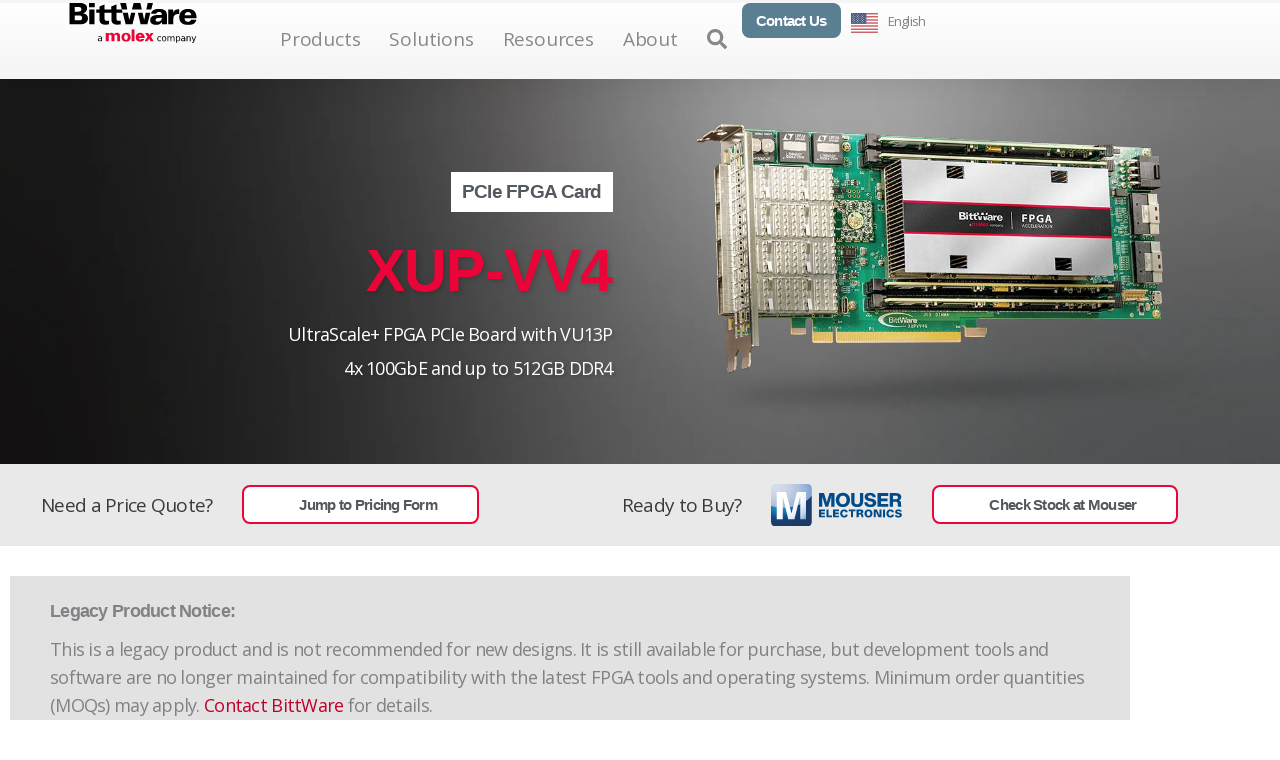

--- FILE ---
content_type: text/html; charset=UTF-8
request_url: https://www.bittware.com/products/xup-vv4/
body_size: 54328
content:
<!DOCTYPE html>
<html lang="en-US">
<head>
<meta charset="UTF-8">
<script>
var gform;gform||(document.addEventListener("gform_main_scripts_loaded",function(){gform.scriptsLoaded=!0}),document.addEventListener("gform/theme/scripts_loaded",function(){gform.themeScriptsLoaded=!0}),window.addEventListener("DOMContentLoaded",function(){gform.domLoaded=!0}),gform={domLoaded:!1,scriptsLoaded:!1,themeScriptsLoaded:!1,isFormEditor:()=>"function"==typeof InitializeEditor,callIfLoaded:function(o){return!(!gform.domLoaded||!gform.scriptsLoaded||!gform.themeScriptsLoaded&&!gform.isFormEditor()||(gform.isFormEditor()&&console.warn("The use of gform.initializeOnLoaded() is deprecated in the form editor context and will be removed in Gravity Forms 3.1."),o(),0))},initializeOnLoaded:function(o){gform.callIfLoaded(o)||(document.addEventListener("gform_main_scripts_loaded",()=>{gform.scriptsLoaded=!0,gform.callIfLoaded(o)}),document.addEventListener("gform/theme/scripts_loaded",()=>{gform.themeScriptsLoaded=!0,gform.callIfLoaded(o)}),window.addEventListener("DOMContentLoaded",()=>{gform.domLoaded=!0,gform.callIfLoaded(o)}))},hooks:{action:{},filter:{}},addAction:function(o,r,e,t){gform.addHook("action",o,r,e,t)},addFilter:function(o,r,e,t){gform.addHook("filter",o,r,e,t)},doAction:function(o){gform.doHook("action",o,arguments)},applyFilters:function(o){return gform.doHook("filter",o,arguments)},removeAction:function(o,r){gform.removeHook("action",o,r)},removeFilter:function(o,r,e){gform.removeHook("filter",o,r,e)},addHook:function(o,r,e,t,n){null==gform.hooks[o][r]&&(gform.hooks[o][r]=[]);var d=gform.hooks[o][r];null==n&&(n=r+"_"+d.length),gform.hooks[o][r].push({tag:n,callable:e,priority:t=null==t?10:t})},doHook:function(r,o,e){var t;if(e=Array.prototype.slice.call(e,1),null!=gform.hooks[r][o]&&((o=gform.hooks[r][o]).sort(function(o,r){return o.priority-r.priority}),o.forEach(function(o){"function"!=typeof(t=o.callable)&&(t=window[t]),"action"==r?t.apply(null,e):e[0]=t.apply(null,e)})),"filter"==r)return e[0]},removeHook:function(o,r,t,n){var e;null!=gform.hooks[o][r]&&(e=(e=gform.hooks[o][r]).filter(function(o,r,e){return!!(null!=n&&n!=o.tag||null!=t&&t!=o.priority)}),gform.hooks[o][r]=e)}});
</script>

<meta name="viewport" content="width=device-width, initial-scale=1">
	<link rel="profile" href="https://gmpg.org/xfn/11"> 
	<meta name='robots' content='index, follow, max-image-preview:large, max-snippet:-1, max-video-preview:-1' />

	<!-- This site is optimized with the Yoast SEO Premium plugin v26.7 (Yoast SEO v26.7) - https://yoast.com/wordpress/plugins/seo/ -->
	<title>XUP-VV4 PCIe Card Featuring Xilinx Virtex UltraScale+ VU13P FPGA - BittWare</title>
	<link rel="canonical" href="https://www.bittware.com/products/xup-vv4/" />
	<meta property="og:locale" content="en_US" />
	<meta property="og:type" content="article" />
	<meta property="og:title" content="XUP-VV4 PCIe Card Featuring Xilinx Virtex UltraScale+ VU13P FPGA" />
	<meta property="og:description" content="PCIe FPGA Card XUP-VV4 UltraScale+ FPGA PCIe Board with VU13P 4x 100GbE and up to 512GB DDR4 Need a Price Quote? Jump to Pricing Form Ready to Buy? Check Stock at Mouser Legacy Product Notice: This is a legacy product and is not recommended for new designs. It is still available for purchase, but development [&hellip;]" />
	<meta property="og:url" content="https://www.bittware.com/products/xup-vv4/" />
	<meta property="og:site_name" content="BittWare" />
	<meta property="article:publisher" content="https://www.facebook.com/BittWare/" />
	<meta property="article:modified_time" content="2025-07-24T18:52:38+00:00" />
	<meta name="twitter:card" content="summary_large_image" />
	<meta name="twitter:site" content="@bittwareinc" />
	<meta name="twitter:label1" content="Est. reading time" />
	<meta name="twitter:data1" content="11 minutes" />
	<script type="application/ld+json" class="yoast-schema-graph">{"@context":"https://schema.org","@graph":[{"@type":"WebPage","@id":"https://www.bittware.com/products/xup-vv4/","url":"https://www.bittware.com/products/xup-vv4/","name":"XUP-VV4 PCIe Card Featuring Xilinx Virtex UltraScale+ VU13P FPGA - BittWare","isPartOf":{"@id":"https://www.bittware.com/#website"},"primaryImageOfPage":{"@id":"https://www.bittware.com/products/xup-vv4/#primaryimage"},"image":{"@id":"https://www.bittware.com/products/xup-vv4/#primaryimage"},"thumbnailUrl":"https://www.bittware.com/files/XUP-VV4-transparent-800px_16x9.svg","datePublished":"2021-08-11T13:32:55+00:00","dateModified":"2025-07-24T18:52:38+00:00","breadcrumb":{"@id":"https://www.bittware.com/products/xup-vv4/#breadcrumb"},"inLanguage":"en-US","potentialAction":[{"@type":"ReadAction","target":["https://www.bittware.com/products/xup-vv4/"]}]},{"@type":"ImageObject","inLanguage":"en-US","@id":"https://www.bittware.com/products/xup-vv4/#primaryimage","url":"https://www.bittware.com/files/XUP-VV4-transparent-800px_16x9.svg","contentUrl":"https://www.bittware.com/files/XUP-VV4-transparent-800px_16x9.svg","width":800,"height":450,"caption":"XUP-VV4 card thumbnail"},{"@type":"BreadcrumbList","@id":"https://www.bittware.com/products/xup-vv4/#breadcrumb","itemListElement":[{"@type":"ListItem","position":1,"name":"Home","item":"https://www.bittware.com/"},{"@type":"ListItem","position":2,"name":"Acceleration Products for Compute, Network, Storage, and Sensor Processing","item":"https://www.bittware.com/products/"},{"@type":"ListItem","position":3,"name":"XUP-VV4 PCIe Card Featuring Xilinx Virtex UltraScale+ VU13P FPGA"}]},{"@type":"WebSite","@id":"https://www.bittware.com/#website","url":"https://www.bittware.com/","name":"BittWare","description":"FPGA Accelerator Boards, PCIe Cards, and Servers","publisher":{"@id":"https://www.bittware.com/#organization"},"potentialAction":[{"@type":"SearchAction","target":{"@type":"EntryPoint","urlTemplate":"https://www.bittware.com/?s={search_term_string}"},"query-input":{"@type":"PropertyValueSpecification","valueRequired":true,"valueName":"search_term_string"}}],"inLanguage":"en-US"},{"@type":"Organization","@id":"https://www.bittware.com/#organization","name":"BittWare","url":"https://www.bittware.com/","logo":{"@type":"ImageObject","inLanguage":"en-US","@id":"https://www.bittware.com/#/schema/logo/image/","url":"https://www.bittware.com/files/BittWare-logo.svg","contentUrl":"https://www.bittware.com/files/BittWare-logo.svg","caption":"BittWare"},"image":{"@id":"https://www.bittware.com/#/schema/logo/image/"},"sameAs":["https://www.facebook.com/BittWare/","https://x.com/bittwareinc","https://www.linkedin.com/company/bittware","https://www.youtube.com/bittwareinc"]}]}</script>
	<!-- / Yoast SEO Premium plugin. -->


<link rel='dns-prefetch' href='//js.hs-scripts.com' />
<link rel='dns-prefetch' href='//fonts.googleapis.com' />
<link rel="alternate" type="application/rss+xml" title="BittWare &raquo; Feed" href="https://www.bittware.com/feed/" />
<link rel="alternate" type="application/rss+xml" title="BittWare &raquo; Comments Feed" href="https://www.bittware.com/comments/feed/" />
<link rel="alternate" title="oEmbed (JSON)" type="application/json+oembed" href="https://www.bittware.com/wp-json/oembed/1.0/embed?url=https%3A%2F%2Fwww.bittware.com%2Fproducts%2Fxup-vv4%2F" />
<link rel="alternate" title="oEmbed (XML)" type="text/xml+oembed" href="https://www.bittware.com/wp-json/oembed/1.0/embed?url=https%3A%2F%2Fwww.bittware.com%2Fproducts%2Fxup-vv4%2F&#038;format=xml" />
<style id='wp-img-auto-sizes-contain-inline-css'>
img:is([sizes=auto i],[sizes^="auto," i]){contain-intrinsic-size:3000px 1500px}
/*# sourceURL=wp-img-auto-sizes-contain-inline-css */
</style>
<link rel='stylesheet' id='astra-theme-css-css' href='https://www.bittware.com/wp-content/themes/astra/assets/css/minified/main.min.css?ver=4.12.0' media='all' />
<style id='astra-theme-css-inline-css'>
.ast-no-sidebar .entry-content .alignfull {margin-left: calc( -50vw + 50%);margin-right: calc( -50vw + 50%);max-width: 100vw;width: 100vw;}.ast-no-sidebar .entry-content .alignwide {margin-left: calc(-41vw + 50%);margin-right: calc(-41vw + 50%);max-width: unset;width: unset;}.ast-no-sidebar .entry-content .alignfull .alignfull,.ast-no-sidebar .entry-content .alignfull .alignwide,.ast-no-sidebar .entry-content .alignwide .alignfull,.ast-no-sidebar .entry-content .alignwide .alignwide,.ast-no-sidebar .entry-content .wp-block-column .alignfull,.ast-no-sidebar .entry-content .wp-block-column .alignwide{width: 100%;margin-left: auto;margin-right: auto;}.wp-block-gallery,.blocks-gallery-grid {margin: 0;}.wp-block-separator {max-width: 100px;}.wp-block-separator.is-style-wide,.wp-block-separator.is-style-dots {max-width: none;}.entry-content .has-2-columns .wp-block-column:first-child {padding-right: 10px;}.entry-content .has-2-columns .wp-block-column:last-child {padding-left: 10px;}@media (max-width: 782px) {.entry-content .wp-block-columns .wp-block-column {flex-basis: 100%;}.entry-content .has-2-columns .wp-block-column:first-child {padding-right: 0;}.entry-content .has-2-columns .wp-block-column:last-child {padding-left: 0;}}body .entry-content .wp-block-latest-posts {margin-left: 0;}body .entry-content .wp-block-latest-posts li {list-style: none;}.ast-no-sidebar .ast-container .entry-content .wp-block-latest-posts {margin-left: 0;}.ast-header-break-point .entry-content .alignwide {margin-left: auto;margin-right: auto;}.entry-content .blocks-gallery-item img {margin-bottom: auto;}.wp-block-pullquote {border-top: 4px solid #555d66;border-bottom: 4px solid #555d66;color: #40464d;}:root{--ast-post-nav-space:0;--ast-container-default-xlg-padding:6.67em;--ast-container-default-lg-padding:5.67em;--ast-container-default-slg-padding:4.34em;--ast-container-default-md-padding:3.34em;--ast-container-default-sm-padding:6.67em;--ast-container-default-xs-padding:2.4em;--ast-container-default-xxs-padding:1.4em;--ast-code-block-background:#EEEEEE;--ast-comment-inputs-background:#FAFAFA;--ast-normal-container-width:1200px;--ast-narrow-container-width:750px;--ast-blog-title-font-weight:normal;--ast-blog-meta-weight:inherit;--ast-global-color-primary:var(--ast-global-color-5);--ast-global-color-secondary:var(--ast-global-color-4);--ast-global-color-alternate-background:var(--ast-global-color-7);--ast-global-color-subtle-background:var(--ast-global-color-6);--ast-bg-style-guide:var( --ast-global-color-secondary,--ast-global-color-5 );--ast-shadow-style-guide:0px 0px 4px 0 #00000057;--ast-global-dark-bg-style:#fff;--ast-global-dark-lfs:#fbfbfb;--ast-widget-bg-color:#fafafa;--ast-wc-container-head-bg-color:#fbfbfb;--ast-title-layout-bg:#eeeeee;--ast-search-border-color:#e7e7e7;--ast-lifter-hover-bg:#e6e6e6;--ast-gallery-block-color:#000;--srfm-color-input-label:var(--ast-global-color-2);}html{font-size:112.5%;}a,.page-title{color:#be012a;}a:hover,a:focus{color:var(--ast-global-color-1);}body,button,input,select,textarea,.ast-button,.ast-custom-button{font-family:'Open Sans',sans-serif;font-weight:400;font-size:18px;font-size:1rem;line-height:var(--ast-body-line-height,1.6em);}blockquote{color:var(--ast-global-color-3);}p,.entry-content p{margin-bottom:1em;}h1,h2,h3,h4,h5,h6,.entry-content :where(h1,h2,h3,h4,h5,h6),.site-title,.site-title a{font-weight:600;line-height:1.2em;}.ast-site-identity .site-title a{color:var(--ast-global-color-2);}.site-title{font-size:35px;font-size:1.9444444444444rem;display:block;}.site-header .site-description{font-size:15px;font-size:0.83333333333333rem;display:none;}.entry-title{font-size:26px;font-size:1.4444444444444rem;}.archive .ast-article-post .ast-article-inner,.blog .ast-article-post .ast-article-inner,.archive .ast-article-post .ast-article-inner:hover,.blog .ast-article-post .ast-article-inner:hover{overflow:hidden;}h1,.entry-content :where(h1){font-size:40px;font-size:2.2222222222222rem;font-weight:700;line-height:1.4em;}h2,.entry-content :where(h2){font-size:30px;font-size:1.6666666666667rem;font-weight:600;line-height:1.3em;}h3,.entry-content :where(h3){font-size:26px;font-size:1.4444444444444rem;font-weight:400;line-height:1.3em;}h4,.entry-content :where(h4){font-size:24px;font-size:1.3333333333333rem;line-height:1.2em;}h5,.entry-content :where(h5){font-size:20px;font-size:1.1111111111111rem;line-height:1.2em;}h6,.entry-content :where(h6){font-size:16px;font-size:0.88888888888889rem;line-height:1.25em;}::selection{background-color:#ea0437;color:#ffffff;}body,h1,h2,h3,h4,h5,h6,.entry-title a,.entry-content :where(h1,h2,h3,h4,h5,h6){color:var(--ast-global-color-3);}.tagcloud a:hover,.tagcloud a:focus,.tagcloud a.current-item{color:#ffffff;border-color:#be012a;background-color:#be012a;}input:focus,input[type="text"]:focus,input[type="email"]:focus,input[type="url"]:focus,input[type="password"]:focus,input[type="reset"]:focus,input[type="search"]:focus,textarea:focus{border-color:#be012a;}input[type="radio"]:checked,input[type=reset],input[type="checkbox"]:checked,input[type="checkbox"]:hover:checked,input[type="checkbox"]:focus:checked,input[type=range]::-webkit-slider-thumb{border-color:#be012a;background-color:#be012a;box-shadow:none;}.site-footer a:hover + .post-count,.site-footer a:focus + .post-count{background:#be012a;border-color:#be012a;}.single .nav-links .nav-previous,.single .nav-links .nav-next{color:#be012a;}.entry-meta,.entry-meta *{line-height:1.45;color:#be012a;}.entry-meta a:not(.ast-button):hover,.entry-meta a:not(.ast-button):hover *,.entry-meta a:not(.ast-button):focus,.entry-meta a:not(.ast-button):focus *,.page-links > .page-link,.page-links .page-link:hover,.post-navigation a:hover{color:var(--ast-global-color-1);}#cat option,.secondary .calendar_wrap thead a,.secondary .calendar_wrap thead a:visited{color:#be012a;}.secondary .calendar_wrap #today,.ast-progress-val span{background:#be012a;}.secondary a:hover + .post-count,.secondary a:focus + .post-count{background:#be012a;border-color:#be012a;}.calendar_wrap #today > a{color:#ffffff;}.page-links .page-link,.single .post-navigation a{color:#be012a;}.ast-search-menu-icon .search-form button.search-submit{padding:0 4px;}.ast-search-menu-icon form.search-form{padding-right:0;}.ast-search-menu-icon.slide-search input.search-field{width:0;}.ast-header-search .ast-search-menu-icon.ast-dropdown-active .search-form,.ast-header-search .ast-search-menu-icon.ast-dropdown-active .search-field:focus{transition:all 0.2s;border-color:rgba(242,245,247,0.8);}.search-form input.search-field:focus{outline:none;}.widget-title,.widget .wp-block-heading{font-size:25px;font-size:1.3888888888889rem;color:var(--ast-global-color-3);}.ast-single-post .entry-content a,.ast-comment-content a:not(.ast-comment-edit-reply-wrap a){text-decoration:underline;}.ast-single-post .wp-block-button .wp-block-button__link,.ast-single-post .elementor-widget-button .elementor-button,a.ast-post-filter-single,.ast-single-post .wp-block-button.is-style-outline .wp-block-button__link,div.ast-custom-button,.ast-single-post .ast-comment-content .comment-reply-link,.ast-single-post .ast-comment-content .comment-edit-link{text-decoration:none;}.ast-search-menu-icon.slide-search a:focus-visible:focus-visible,.astra-search-icon:focus-visible,#close:focus-visible,a:focus-visible,.ast-menu-toggle:focus-visible,.site .skip-link:focus-visible,.wp-block-loginout input:focus-visible,.wp-block-search.wp-block-search__button-inside .wp-block-search__inside-wrapper,.ast-header-navigation-arrow:focus-visible,.ast-orders-table__row .ast-orders-table__cell:focus-visible,a#ast-apply-coupon:focus-visible,#ast-apply-coupon:focus-visible,#close:focus-visible,.button.search-submit:focus-visible,#search_submit:focus,.normal-search:focus-visible,.ast-header-account-wrap:focus-visible,.astra-cart-drawer-close:focus,.ast-single-variation:focus,.ast-button:focus,.ast-builder-button-wrap:has(.ast-custom-button-link:focus),.ast-builder-button-wrap .ast-custom-button-link:focus{outline-style:solid;outline-color:var(--ast-global-color-0);outline-width:thin;border-color:rgba(242,245,247,0.8);}input:focus,input[type="text"]:focus,input[type="email"]:focus,input[type="url"]:focus,input[type="password"]:focus,input[type="reset"]:focus,input[type="search"]:focus,input[type="number"]:focus,textarea:focus,.wp-block-search__input:focus,[data-section="section-header-mobile-trigger"] .ast-button-wrap .ast-mobile-menu-trigger-minimal:focus,.ast-mobile-popup-drawer.active .menu-toggle-close:focus,#ast-scroll-top:focus,#coupon_code:focus,#ast-coupon-code:focus{border-style:dotted;border-color:rgba(242,245,247,0.8);border-width:thin;outline-color:rgba(242,245,247,0.8);}input{outline:none;}.ast-logo-title-inline .site-logo-img{padding-right:1em;}.site-logo-img img{ transition:all 0.2s linear;}body .ast-oembed-container *{position:absolute;top:0;width:100%;height:100%;left:0;}body .wp-block-embed-pocket-casts .ast-oembed-container *{position:unset;}.ast-single-post-featured-section + article {margin-top: 2em;}.site-content .ast-single-post-featured-section img {width: 100%;overflow: hidden;object-fit: cover;}.site > .ast-single-related-posts-container {margin-top: 0;}@media (min-width: 922px) {.ast-desktop .ast-container--narrow {max-width: var(--ast-narrow-container-width);margin: 0 auto;}}.ast-page-builder-template .hentry {margin: 0;}.ast-page-builder-template .site-content > .ast-container {max-width: 100%;padding: 0;}.ast-page-builder-template .site .site-content #primary {padding: 0;margin: 0;}.ast-page-builder-template .no-results {text-align: center;margin: 4em auto;}.ast-page-builder-template .ast-pagination {padding: 2em;}.ast-page-builder-template .entry-header.ast-no-title.ast-no-thumbnail {margin-top: 0;}.ast-page-builder-template .entry-header.ast-header-without-markup {margin-top: 0;margin-bottom: 0;}.ast-page-builder-template .entry-header.ast-no-title.ast-no-meta {margin-bottom: 0;}.ast-page-builder-template.single .post-navigation {padding-bottom: 2em;}.ast-page-builder-template.single-post .site-content > .ast-container {max-width: 100%;}.ast-page-builder-template .entry-header {margin-top: 4em;margin-left: auto;margin-right: auto;padding-left: 20px;padding-right: 20px;}.single.ast-page-builder-template .entry-header {padding-left: 20px;padding-right: 20px;}.ast-page-builder-template .ast-archive-description {margin: 4em auto 0;padding-left: 20px;padding-right: 20px;}.ast-page-builder-template.ast-no-sidebar .entry-content .alignwide {margin-left: 0;margin-right: 0;}@media (max-width:921.9px){#ast-desktop-header{display:none;}}@media (min-width:922px){#ast-mobile-header{display:none;}}.wp-block-buttons.aligncenter{justify-content:center;}@media (max-width:921px){.ast-theme-transparent-header #primary,.ast-theme-transparent-header #secondary{padding:0;}}@media (max-width:921px){.ast-plain-container.ast-no-sidebar #primary{padding:0;}}.ast-plain-container.ast-no-sidebar #primary{margin-top:0;margin-bottom:0;}@media (min-width:1200px){.wp-block-group .has-background{padding:20px;}}@media (min-width:1200px){.ast-page-builder-template.ast-no-sidebar .entry-content .wp-block-cover.alignwide,.ast-page-builder-template.ast-no-sidebar .entry-content .wp-block-cover.alignfull{padding-right:0;padding-left:0;}}@media (min-width:1200px){.wp-block-cover-image.alignwide .wp-block-cover__inner-container,.wp-block-cover.alignwide .wp-block-cover__inner-container,.wp-block-cover-image.alignfull .wp-block-cover__inner-container,.wp-block-cover.alignfull .wp-block-cover__inner-container{width:100%;}}.wp-block-columns{margin-bottom:unset;}.wp-block-image.size-full{margin:2rem 0;}.wp-block-separator.has-background{padding:0;}.wp-block-gallery{margin-bottom:1.6em;}.wp-block-group{padding-top:4em;padding-bottom:4em;}.wp-block-group__inner-container .wp-block-columns:last-child,.wp-block-group__inner-container :last-child,.wp-block-table table{margin-bottom:0;}.blocks-gallery-grid{width:100%;}.wp-block-navigation-link__content{padding:5px 0;}.wp-block-group .wp-block-group .has-text-align-center,.wp-block-group .wp-block-column .has-text-align-center{max-width:100%;}.has-text-align-center{margin:0 auto;}@media (min-width:1200px){.wp-block-cover__inner-container,.alignwide .wp-block-group__inner-container,.alignfull .wp-block-group__inner-container{max-width:1200px;margin:0 auto;}.wp-block-group.alignnone,.wp-block-group.aligncenter,.wp-block-group.alignleft,.wp-block-group.alignright,.wp-block-group.alignwide,.wp-block-columns.alignwide{margin:2rem 0 1rem 0;}}@media (max-width:1200px){.wp-block-group{padding:3em;}.wp-block-group .wp-block-group{padding:1.5em;}.wp-block-columns,.wp-block-column{margin:1rem 0;}}@media (min-width:921px){.wp-block-columns .wp-block-group{padding:2em;}}@media (max-width:544px){.wp-block-cover-image .wp-block-cover__inner-container,.wp-block-cover .wp-block-cover__inner-container{width:unset;}.wp-block-cover,.wp-block-cover-image{padding:2em 0;}.wp-block-group,.wp-block-cover{padding:2em;}.wp-block-media-text__media img,.wp-block-media-text__media video{width:unset;max-width:100%;}.wp-block-media-text.has-background .wp-block-media-text__content{padding:1em;}}.wp-block-image.aligncenter{margin-left:auto;margin-right:auto;}.wp-block-table.aligncenter{margin-left:auto;margin-right:auto;}@media (min-width:544px){.entry-content .wp-block-media-text.has-media-on-the-right .wp-block-media-text__content{padding:0 8% 0 0;}.entry-content .wp-block-media-text .wp-block-media-text__content{padding:0 0 0 8%;}.ast-plain-container .site-content .entry-content .has-custom-content-position.is-position-bottom-left > *,.ast-plain-container .site-content .entry-content .has-custom-content-position.is-position-bottom-right > *,.ast-plain-container .site-content .entry-content .has-custom-content-position.is-position-top-left > *,.ast-plain-container .site-content .entry-content .has-custom-content-position.is-position-top-right > *,.ast-plain-container .site-content .entry-content .has-custom-content-position.is-position-center-right > *,.ast-plain-container .site-content .entry-content .has-custom-content-position.is-position-center-left > *{margin:0;}}@media (max-width:544px){.entry-content .wp-block-media-text .wp-block-media-text__content{padding:8% 0;}.wp-block-media-text .wp-block-media-text__media img{width:auto;max-width:100%;}}.wp-block-button.is-style-outline .wp-block-button__link{border-color:#ea0437;border-top-width:2px;border-right-width:2px;border-bottom-width:2px;border-left-width:2px;}div.wp-block-button.is-style-outline > .wp-block-button__link:not(.has-text-color),div.wp-block-button.wp-block-button__link.is-style-outline:not(.has-text-color){color:#ea0437;}.wp-block-button.is-style-outline .wp-block-button__link:hover,.wp-block-buttons .wp-block-button.is-style-outline .wp-block-button__link:focus,.wp-block-buttons .wp-block-button.is-style-outline > .wp-block-button__link:not(.has-text-color):hover,.wp-block-buttons .wp-block-button.wp-block-button__link.is-style-outline:not(.has-text-color):hover{color:#ffffff;background-color:var(--ast-global-color-1);border-color:var(--ast-global-color-1);}.post-page-numbers.current .page-link,.ast-pagination .page-numbers.current{color:#ffffff;border-color:#ea0437;background-color:#ea0437;}@media (max-width:921px){.wp-block-button.is-style-outline .wp-block-button__link{padding-top:calc(15px - 2px);padding-right:calc(30px - 2px);padding-bottom:calc(15px - 2px);padding-left:calc(30px - 2px);}}@media (max-width:544px){.wp-block-button.is-style-outline .wp-block-button__link{padding-top:calc(15px - 2px);padding-right:calc(30px - 2px);padding-bottom:calc(15px - 2px);padding-left:calc(30px - 2px);}}@media (min-width:544px){.entry-content > .alignleft{margin-right:20px;}.entry-content > .alignright{margin-left:20px;}.wp-block-group.has-background{padding:20px;}}.wp-block-buttons .wp-block-button.is-style-outline .wp-block-button__link.wp-element-button,.ast-outline-button,.wp-block-uagb-buttons-child .uagb-buttons-repeater.ast-outline-button{border-color:#ea0437;border-top-width:2px;border-right-width:2px;border-bottom-width:2px;border-left-width:2px;font-family:inherit;font-weight:600;line-height:1em;border-top-left-radius:8px;border-top-right-radius:8px;border-bottom-right-radius:8px;border-bottom-left-radius:8px;}.wp-block-buttons .wp-block-button.is-style-outline > .wp-block-button__link:not(.has-text-color),.wp-block-buttons .wp-block-button.wp-block-button__link.is-style-outline:not(.has-text-color),.ast-outline-button{color:#ea0437;}.wp-block-button.is-style-outline .wp-block-button__link:hover,.wp-block-buttons .wp-block-button.is-style-outline .wp-block-button__link:focus,.wp-block-buttons .wp-block-button.is-style-outline > .wp-block-button__link:not(.has-text-color):hover,.wp-block-buttons .wp-block-button.wp-block-button__link.is-style-outline:not(.has-text-color):hover,.ast-outline-button:hover,.ast-outline-button:focus,.wp-block-uagb-buttons-child .uagb-buttons-repeater.ast-outline-button:hover,.wp-block-uagb-buttons-child .uagb-buttons-repeater.ast-outline-button:focus{color:#ffffff;background-color:var(--ast-global-color-1);border-color:var(--ast-global-color-1);}.wp-block-button .wp-block-button__link.wp-element-button.is-style-outline:not(.has-background),.wp-block-button.is-style-outline>.wp-block-button__link.wp-element-button:not(.has-background),.ast-outline-button{background-color:transparent;}.entry-content[data-ast-blocks-layout] > figure{margin-bottom:1em;}.elementor-widget-container .elementor-loop-container .e-loop-item[data-elementor-type="loop-item"]{width:100%;}@media (max-width:921px){.ast-left-sidebar #content > .ast-container{display:flex;flex-direction:column-reverse;width:100%;}.ast-separate-container .ast-article-post,.ast-separate-container .ast-article-single{padding:1.5em 2.14em;}.ast-author-box img.avatar{margin:20px 0 0 0;}}@media (min-width:922px){.ast-separate-container.ast-right-sidebar #primary,.ast-separate-container.ast-left-sidebar #primary{border:0;}.search-no-results.ast-separate-container #primary{margin-bottom:4em;}}.elementor-widget-button .elementor-button{border-style:solid;text-decoration:none;border-top-width:0;border-right-width:0;border-left-width:0;border-bottom-width:0;}body .elementor-button.elementor-size-sm,body .elementor-button.elementor-size-xs,body .elementor-button.elementor-size-md,body .elementor-button.elementor-size-lg,body .elementor-button.elementor-size-xl,body .elementor-button{border-top-left-radius:8px;border-top-right-radius:8px;border-bottom-right-radius:8px;border-bottom-left-radius:8px;padding-top:10px;padding-right:40px;padding-bottom:10px;padding-left:40px;}.elementor-widget-button .elementor-button{border-color:#ea0437;background-color:#ea0437;}.elementor-widget-button .elementor-button:hover,.elementor-widget-button .elementor-button:focus{color:#ffffff;background-color:var(--ast-global-color-1);border-color:var(--ast-global-color-1);}.wp-block-button .wp-block-button__link ,.elementor-widget-button .elementor-button{color:#ffffff;}.elementor-widget-button .elementor-button{font-weight:600;line-height:1em;}.wp-block-button .wp-block-button__link:hover,.wp-block-button .wp-block-button__link:focus{color:#ffffff;background-color:var(--ast-global-color-1);border-color:var(--ast-global-color-1);}.elementor-widget-heading h1.elementor-heading-title{line-height:1.4em;}.elementor-widget-heading h2.elementor-heading-title{line-height:1.3em;}.elementor-widget-heading h3.elementor-heading-title{line-height:1.3em;}.elementor-widget-heading h4.elementor-heading-title{line-height:1.2em;}.elementor-widget-heading h5.elementor-heading-title{line-height:1.2em;}.elementor-widget-heading h6.elementor-heading-title{line-height:1.25em;}.wp-block-button .wp-block-button__link{border:none;background-color:#ea0437;color:#ffffff;font-family:inherit;font-weight:600;line-height:1em;padding:15px 30px;border-top-left-radius:8px;border-top-right-radius:8px;border-bottom-right-radius:8px;border-bottom-left-radius:8px;}.wp-block-button.is-style-outline .wp-block-button__link{border-style:solid;border-top-width:2px;border-right-width:2px;border-left-width:2px;border-bottom-width:2px;border-color:#ea0437;padding-top:calc(15px - 2px);padding-right:calc(30px - 2px);padding-bottom:calc(15px - 2px);padding-left:calc(30px - 2px);}@media (max-width:921px){.wp-block-button .wp-block-button__link{border:none;padding:15px 30px;}.wp-block-button.is-style-outline .wp-block-button__link{padding-top:calc(15px - 2px);padding-right:calc(30px - 2px);padding-bottom:calc(15px - 2px);padding-left:calc(30px - 2px);}}@media (max-width:544px){.wp-block-button .wp-block-button__link{border:none;padding:15px 30px;}.wp-block-button.is-style-outline .wp-block-button__link{padding-top:calc(15px - 2px);padding-right:calc(30px - 2px);padding-bottom:calc(15px - 2px);padding-left:calc(30px - 2px);}}.menu-toggle,button,.ast-button,.ast-custom-button,.button,input#submit,input[type="button"],input[type="submit"],input[type="reset"]{border-style:solid;border-top-width:0;border-right-width:0;border-left-width:0;border-bottom-width:0;color:#ffffff;border-color:#ea0437;background-color:#ea0437;padding-top:10px;padding-right:40px;padding-bottom:10px;padding-left:40px;font-family:inherit;font-weight:600;line-height:1em;border-top-left-radius:8px;border-top-right-radius:8px;border-bottom-right-radius:8px;border-bottom-left-radius:8px;}button:focus,.menu-toggle:hover,button:hover,.ast-button:hover,.ast-custom-button:hover .button:hover,.ast-custom-button:hover ,input[type=reset]:hover,input[type=reset]:focus,input#submit:hover,input#submit:focus,input[type="button"]:hover,input[type="button"]:focus,input[type="submit"]:hover,input[type="submit"]:focus{color:#ffffff;background-color:var(--ast-global-color-1);border-color:var(--ast-global-color-1);}@media (max-width:921px){.ast-mobile-header-stack .main-header-bar .ast-search-menu-icon{display:inline-block;}.ast-header-break-point.ast-header-custom-item-outside .ast-mobile-header-stack .main-header-bar .ast-search-icon{margin:0;}.ast-comment-avatar-wrap img{max-width:2.5em;}.ast-comment-meta{padding:0 1.8888em 1.3333em;}.ast-separate-container .ast-comment-list li.depth-1{padding:1.5em 2.14em;}.ast-separate-container .comment-respond{padding:2em 2.14em;}}@media (min-width:544px){.ast-container{max-width:100%;}}@media (max-width:544px){.ast-separate-container .ast-article-post,.ast-separate-container .ast-article-single,.ast-separate-container .comments-title,.ast-separate-container .ast-archive-description{padding:1.5em 1em;}.ast-separate-container #content .ast-container{padding-left:0.54em;padding-right:0.54em;}.ast-separate-container .ast-comment-list .bypostauthor{padding:.5em;}.ast-search-menu-icon.ast-dropdown-active .search-field{width:170px;}} #ast-mobile-header .ast-site-header-cart-li a{pointer-events:none;}@media (min-width:545px){.ast-page-builder-template .comments-area,.single.ast-page-builder-template .entry-header,.single.ast-page-builder-template .post-navigation,.single.ast-page-builder-template .ast-single-related-posts-container{max-width:1240px;margin-left:auto;margin-right:auto;}}body,.ast-separate-container{background-color:#ffffff;background-image:none;}.ast-no-sidebar.ast-separate-container .entry-content .alignfull {margin-left: -6.67em;margin-right: -6.67em;width: auto;}@media (max-width: 1200px) {.ast-no-sidebar.ast-separate-container .entry-content .alignfull {margin-left: -2.4em;margin-right: -2.4em;}}@media (max-width: 768px) {.ast-no-sidebar.ast-separate-container .entry-content .alignfull {margin-left: -2.14em;margin-right: -2.14em;}}@media (max-width: 544px) {.ast-no-sidebar.ast-separate-container .entry-content .alignfull {margin-left: -1em;margin-right: -1em;}}.ast-no-sidebar.ast-separate-container .entry-content .alignwide {margin-left: -20px;margin-right: -20px;}.ast-no-sidebar.ast-separate-container .entry-content .wp-block-column .alignfull,.ast-no-sidebar.ast-separate-container .entry-content .wp-block-column .alignwide {margin-left: auto;margin-right: auto;width: 100%;}@media (max-width:921px){.site-title{display:block;}.site-header .site-description{display:none;}h1,.entry-content :where(h1){font-size:30px;}h2,.entry-content :where(h2){font-size:25px;}h3,.entry-content :where(h3){font-size:20px;}}@media (max-width:544px){.site-title{display:block;}.site-header .site-description{display:none;}h1,.entry-content :where(h1){font-size:30px;}h2,.entry-content :where(h2){font-size:25px;}h3,.entry-content :where(h3){font-size:20px;}}@media (max-width:921px){html{font-size:102.6%;}}@media (max-width:544px){html{font-size:102.6%;}}@media (min-width:922px){.ast-container{max-width:1240px;}}@media (min-width:922px){.site-content .ast-container{display:flex;}}@media (max-width:921px){.site-content .ast-container{flex-direction:column;}}@media (min-width:922px){.main-header-menu .sub-menu .menu-item.ast-left-align-sub-menu:hover > .sub-menu,.main-header-menu .sub-menu .menu-item.ast-left-align-sub-menu.focus > .sub-menu{margin-left:-0px;}}.site .comments-area{padding-bottom:3em;}blockquote {padding: 1.2em;}:root .has-ast-global-color-0-color{color:var(--ast-global-color-0);}:root .has-ast-global-color-0-background-color{background-color:var(--ast-global-color-0);}:root .wp-block-button .has-ast-global-color-0-color{color:var(--ast-global-color-0);}:root .wp-block-button .has-ast-global-color-0-background-color{background-color:var(--ast-global-color-0);}:root .has-ast-global-color-1-color{color:var(--ast-global-color-1);}:root .has-ast-global-color-1-background-color{background-color:var(--ast-global-color-1);}:root .wp-block-button .has-ast-global-color-1-color{color:var(--ast-global-color-1);}:root .wp-block-button .has-ast-global-color-1-background-color{background-color:var(--ast-global-color-1);}:root .has-ast-global-color-2-color{color:var(--ast-global-color-2);}:root .has-ast-global-color-2-background-color{background-color:var(--ast-global-color-2);}:root .wp-block-button .has-ast-global-color-2-color{color:var(--ast-global-color-2);}:root .wp-block-button .has-ast-global-color-2-background-color{background-color:var(--ast-global-color-2);}:root .has-ast-global-color-3-color{color:var(--ast-global-color-3);}:root .has-ast-global-color-3-background-color{background-color:var(--ast-global-color-3);}:root .wp-block-button .has-ast-global-color-3-color{color:var(--ast-global-color-3);}:root .wp-block-button .has-ast-global-color-3-background-color{background-color:var(--ast-global-color-3);}:root .has-ast-global-color-4-color{color:var(--ast-global-color-4);}:root .has-ast-global-color-4-background-color{background-color:var(--ast-global-color-4);}:root .wp-block-button .has-ast-global-color-4-color{color:var(--ast-global-color-4);}:root .wp-block-button .has-ast-global-color-4-background-color{background-color:var(--ast-global-color-4);}:root .has-ast-global-color-5-color{color:var(--ast-global-color-5);}:root .has-ast-global-color-5-background-color{background-color:var(--ast-global-color-5);}:root .wp-block-button .has-ast-global-color-5-color{color:var(--ast-global-color-5);}:root .wp-block-button .has-ast-global-color-5-background-color{background-color:var(--ast-global-color-5);}:root .has-ast-global-color-6-color{color:var(--ast-global-color-6);}:root .has-ast-global-color-6-background-color{background-color:var(--ast-global-color-6);}:root .wp-block-button .has-ast-global-color-6-color{color:var(--ast-global-color-6);}:root .wp-block-button .has-ast-global-color-6-background-color{background-color:var(--ast-global-color-6);}:root .has-ast-global-color-7-color{color:var(--ast-global-color-7);}:root .has-ast-global-color-7-background-color{background-color:var(--ast-global-color-7);}:root .wp-block-button .has-ast-global-color-7-color{color:var(--ast-global-color-7);}:root .wp-block-button .has-ast-global-color-7-background-color{background-color:var(--ast-global-color-7);}:root .has-ast-global-color-8-color{color:var(--ast-global-color-8);}:root .has-ast-global-color-8-background-color{background-color:var(--ast-global-color-8);}:root .wp-block-button .has-ast-global-color-8-color{color:var(--ast-global-color-8);}:root .wp-block-button .has-ast-global-color-8-background-color{background-color:var(--ast-global-color-8);}:root{--ast-global-color-0:#ea0437;--ast-global-color-1:#3a3a3a;--ast-global-color-2:#3a3a3a;--ast-global-color-3:#4B4F58;--ast-global-color-4:#F5F5F5;--ast-global-color-5:#FFFFFF;--ast-global-color-6:#F2F5F7;--ast-global-color-7:#424242;--ast-global-color-8:#000000;}:root {--ast-border-color : #dddddd;}.ast-single-entry-banner {-js-display: flex;display: flex;flex-direction: column;justify-content: center;text-align: center;position: relative;background: var(--ast-title-layout-bg);}.ast-single-entry-banner[data-banner-layout="layout-1"] {max-width: 1200px;background: inherit;padding: 20px 0;}.ast-single-entry-banner[data-banner-width-type="custom"] {margin: 0 auto;width: 100%;}.ast-single-entry-banner + .site-content .entry-header {margin-bottom: 0;}.site .ast-author-avatar {--ast-author-avatar-size: ;}a.ast-underline-text {text-decoration: underline;}.ast-container > .ast-terms-link {position: relative;display: block;}a.ast-button.ast-badge-tax {padding: 4px 8px;border-radius: 3px;font-size: inherit;}header.entry-header{text-align:left;}header.entry-header > *:not(:last-child){margin-bottom:10px;}@media (max-width:921px){header.entry-header{text-align:left;}}@media (max-width:544px){header.entry-header{text-align:left;}}.ast-archive-entry-banner {-js-display: flex;display: flex;flex-direction: column;justify-content: center;text-align: center;position: relative;background: var(--ast-title-layout-bg);}.ast-archive-entry-banner[data-banner-width-type="custom"] {margin: 0 auto;width: 100%;}.ast-archive-entry-banner[data-banner-layout="layout-1"] {background: inherit;padding: 20px 0;text-align: left;}body.archive .ast-archive-description{max-width:1200px;width:100%;text-align:left;padding-top:3em;padding-right:3em;padding-bottom:3em;padding-left:3em;}body.archive .ast-archive-description .ast-archive-title,body.archive .ast-archive-description .ast-archive-title *{font-size:40px;font-size:2.2222222222222rem;text-transform:capitalize;}body.archive .ast-archive-description > *:not(:last-child){margin-bottom:10px;}@media (max-width:921px){body.archive .ast-archive-description{text-align:left;}}@media (max-width:544px){body.archive .ast-archive-description{text-align:left;}}.ast-breadcrumbs .trail-browse,.ast-breadcrumbs .trail-items,.ast-breadcrumbs .trail-items li{display:inline-block;margin:0;padding:0;border:none;background:inherit;text-indent:0;text-decoration:none;}.ast-breadcrumbs .trail-browse{font-size:inherit;font-style:inherit;font-weight:inherit;color:inherit;}.ast-breadcrumbs .trail-items{list-style:none;}.trail-items li::after{padding:0 0.3em;content:"\00bb";}.trail-items li:last-of-type::after{display:none;}h1,h2,h3,h4,h5,h6,.entry-content :where(h1,h2,h3,h4,h5,h6){color:#3b3b3b;}@media (max-width:921px){.ast-builder-grid-row-container.ast-builder-grid-row-tablet-3-firstrow .ast-builder-grid-row > *:first-child,.ast-builder-grid-row-container.ast-builder-grid-row-tablet-3-lastrow .ast-builder-grid-row > *:last-child{grid-column:1 / -1;}}@media (max-width:544px){.ast-builder-grid-row-container.ast-builder-grid-row-mobile-3-firstrow .ast-builder-grid-row > *:first-child,.ast-builder-grid-row-container.ast-builder-grid-row-mobile-3-lastrow .ast-builder-grid-row > *:last-child{grid-column:1 / -1;}}.ast-builder-layout-element[data-section="title_tagline"]{display:flex;}@media (max-width:921px){.ast-header-break-point .ast-builder-layout-element[data-section="title_tagline"]{display:flex;}}@media (max-width:544px){.ast-header-break-point .ast-builder-layout-element[data-section="title_tagline"]{display:flex;}}.elementor-widget-heading .elementor-heading-title{margin:0;}.elementor-page .ast-menu-toggle{color:unset !important;background:unset !important;}.elementor-post.elementor-grid-item.hentry{margin-bottom:0;}.woocommerce div.product .elementor-element.elementor-products-grid .related.products ul.products li.product,.elementor-element .elementor-wc-products .woocommerce[class*='columns-'] ul.products li.product{width:auto;margin:0;float:none;}body .elementor hr{background-color:#ccc;margin:0;}.ast-left-sidebar .elementor-section.elementor-section-stretched,.ast-right-sidebar .elementor-section.elementor-section-stretched{max-width:100%;left:0 !important;}.elementor-posts-container [CLASS*="ast-width-"]{width:100%;}.elementor-template-full-width .ast-container{display:block;}.elementor-screen-only,.screen-reader-text,.screen-reader-text span,.ui-helper-hidden-accessible{top:0 !important;}@media (max-width:544px){.elementor-element .elementor-wc-products .woocommerce[class*="columns-"] ul.products li.product{width:auto;margin:0;}.elementor-element .woocommerce .woocommerce-result-count{float:none;}}.ast-header-break-point .main-header-bar{border-bottom-width:1px;}@media (min-width:922px){.main-header-bar{border-bottom-width:1px;}}.main-header-menu .menu-item, #astra-footer-menu .menu-item, .main-header-bar .ast-masthead-custom-menu-items{-js-display:flex;display:flex;-webkit-box-pack:center;-webkit-justify-content:center;-moz-box-pack:center;-ms-flex-pack:center;justify-content:center;-webkit-box-orient:vertical;-webkit-box-direction:normal;-webkit-flex-direction:column;-moz-box-orient:vertical;-moz-box-direction:normal;-ms-flex-direction:column;flex-direction:column;}.main-header-menu > .menu-item > .menu-link, #astra-footer-menu > .menu-item > .menu-link{height:100%;-webkit-box-align:center;-webkit-align-items:center;-moz-box-align:center;-ms-flex-align:center;align-items:center;-js-display:flex;display:flex;}.ast-header-break-point .main-navigation ul .menu-item .menu-link .icon-arrow:first-of-type svg{top:.2em;margin-top:0px;margin-left:0px;width:.65em;transform:translate(0, -2px) rotateZ(270deg);}.ast-mobile-popup-content .ast-submenu-expanded > .ast-menu-toggle{transform:rotateX(180deg);overflow-y:auto;}@media (min-width:922px){.ast-builder-menu .main-navigation > ul > li:last-child a{margin-right:0;}}.ast-separate-container .ast-article-inner{background-color:transparent;background-image:none;}.ast-separate-container .ast-article-post{background-color:#ffffff;background-image:none;}@media (max-width:921px){.ast-separate-container .ast-article-post{background-color:var(--ast-global-color-5);background-image:none;}}@media (max-width:544px){.ast-separate-container .ast-article-post{background-color:var(--ast-global-color-5);background-image:none;}}.ast-separate-container .ast-article-single:not(.ast-related-post), .ast-separate-container .error-404, .ast-separate-container .no-results, .single.ast-separate-container  .ast-author-meta, .ast-separate-container .related-posts-title-wrapper, .ast-separate-container .comments-count-wrapper, .ast-box-layout.ast-plain-container .site-content, .ast-padded-layout.ast-plain-container .site-content, .ast-separate-container .ast-archive-description, .ast-separate-container .comments-area .comment-respond, .ast-separate-container .comments-area .ast-comment-list li, .ast-separate-container .comments-area .comments-title{background-color:#ffffff;background-image:none;}@media (max-width:921px){.ast-separate-container .ast-article-single:not(.ast-related-post), .ast-separate-container .error-404, .ast-separate-container .no-results, .single.ast-separate-container  .ast-author-meta, .ast-separate-container .related-posts-title-wrapper, .ast-separate-container .comments-count-wrapper, .ast-box-layout.ast-plain-container .site-content, .ast-padded-layout.ast-plain-container .site-content, .ast-separate-container .ast-archive-description{background-color:var(--ast-global-color-5);background-image:none;}}@media (max-width:544px){.ast-separate-container .ast-article-single:not(.ast-related-post), .ast-separate-container .error-404, .ast-separate-container .no-results, .single.ast-separate-container  .ast-author-meta, .ast-separate-container .related-posts-title-wrapper, .ast-separate-container .comments-count-wrapper, .ast-box-layout.ast-plain-container .site-content, .ast-padded-layout.ast-plain-container .site-content, .ast-separate-container .ast-archive-description{background-color:var(--ast-global-color-5);background-image:none;}}.ast-separate-container.ast-two-container #secondary .widget{background-color:#ffffff;background-image:none;}@media (max-width:921px){.ast-separate-container.ast-two-container #secondary .widget{background-color:var(--ast-global-color-5);background-image:none;}}@media (max-width:544px){.ast-separate-container.ast-two-container #secondary .widget{background-color:var(--ast-global-color-5);background-image:none;}}.ast-mobile-header-content > *,.ast-desktop-header-content > * {padding: 10px 0;height: auto;}.ast-mobile-header-content > *:first-child,.ast-desktop-header-content > *:first-child {padding-top: 10px;}.ast-mobile-header-content > .ast-builder-menu,.ast-desktop-header-content > .ast-builder-menu {padding-top: 0;}.ast-mobile-header-content > *:last-child,.ast-desktop-header-content > *:last-child {padding-bottom: 0;}.ast-mobile-header-content .ast-search-menu-icon.ast-inline-search label,.ast-desktop-header-content .ast-search-menu-icon.ast-inline-search label {width: 100%;}.ast-desktop-header-content .main-header-bar-navigation .ast-submenu-expanded > .ast-menu-toggle::before {transform: rotateX(180deg);}#ast-desktop-header .ast-desktop-header-content,.ast-mobile-header-content .ast-search-icon,.ast-desktop-header-content .ast-search-icon,.ast-mobile-header-wrap .ast-mobile-header-content,.ast-main-header-nav-open.ast-popup-nav-open .ast-mobile-header-wrap .ast-mobile-header-content,.ast-main-header-nav-open.ast-popup-nav-open .ast-desktop-header-content {display: none;}.ast-main-header-nav-open.ast-header-break-point #ast-desktop-header .ast-desktop-header-content,.ast-main-header-nav-open.ast-header-break-point .ast-mobile-header-wrap .ast-mobile-header-content {display: block;}.ast-desktop .ast-desktop-header-content .astra-menu-animation-slide-up > .menu-item > .sub-menu,.ast-desktop .ast-desktop-header-content .astra-menu-animation-slide-up > .menu-item .menu-item > .sub-menu,.ast-desktop .ast-desktop-header-content .astra-menu-animation-slide-down > .menu-item > .sub-menu,.ast-desktop .ast-desktop-header-content .astra-menu-animation-slide-down > .menu-item .menu-item > .sub-menu,.ast-desktop .ast-desktop-header-content .astra-menu-animation-fade > .menu-item > .sub-menu,.ast-desktop .ast-desktop-header-content .astra-menu-animation-fade > .menu-item .menu-item > .sub-menu {opacity: 1;visibility: visible;}.ast-hfb-header.ast-default-menu-enable.ast-header-break-point .ast-mobile-header-wrap .ast-mobile-header-content .main-header-bar-navigation {width: unset;margin: unset;}.ast-mobile-header-content.content-align-flex-end .main-header-bar-navigation .menu-item-has-children > .ast-menu-toggle,.ast-desktop-header-content.content-align-flex-end .main-header-bar-navigation .menu-item-has-children > .ast-menu-toggle {left: calc( 20px - 0.907em);right: auto;}.ast-mobile-header-content .ast-search-menu-icon,.ast-mobile-header-content .ast-search-menu-icon.slide-search,.ast-desktop-header-content .ast-search-menu-icon,.ast-desktop-header-content .ast-search-menu-icon.slide-search {width: 100%;position: relative;display: block;right: auto;transform: none;}.ast-mobile-header-content .ast-search-menu-icon.slide-search .search-form,.ast-mobile-header-content .ast-search-menu-icon .search-form,.ast-desktop-header-content .ast-search-menu-icon.slide-search .search-form,.ast-desktop-header-content .ast-search-menu-icon .search-form {right: 0;visibility: visible;opacity: 1;position: relative;top: auto;transform: none;padding: 0;display: block;overflow: hidden;}.ast-mobile-header-content .ast-search-menu-icon.ast-inline-search .search-field,.ast-mobile-header-content .ast-search-menu-icon .search-field,.ast-desktop-header-content .ast-search-menu-icon.ast-inline-search .search-field,.ast-desktop-header-content .ast-search-menu-icon .search-field {width: 100%;padding-right: 5.5em;}.ast-mobile-header-content .ast-search-menu-icon .search-submit,.ast-desktop-header-content .ast-search-menu-icon .search-submit {display: block;position: absolute;height: 100%;top: 0;right: 0;padding: 0 1em;border-radius: 0;}.ast-hfb-header.ast-default-menu-enable.ast-header-break-point .ast-mobile-header-wrap .ast-mobile-header-content .main-header-bar-navigation ul .sub-menu .menu-link {padding-left: 30px;}.ast-hfb-header.ast-default-menu-enable.ast-header-break-point .ast-mobile-header-wrap .ast-mobile-header-content .main-header-bar-navigation .sub-menu .menu-item .menu-item .menu-link {padding-left: 40px;}.ast-mobile-popup-drawer.active .ast-mobile-popup-inner{background-color:#ffffff;;}.ast-mobile-header-wrap .ast-mobile-header-content, .ast-desktop-header-content{background-color:#ffffff;;}.ast-mobile-popup-content > *, .ast-mobile-header-content > *, .ast-desktop-popup-content > *, .ast-desktop-header-content > *{padding-top:0px;padding-bottom:0px;}.content-align-flex-start .ast-builder-layout-element{justify-content:flex-start;}.content-align-flex-start .main-header-menu{text-align:left;}.ast-mobile-popup-drawer.active .menu-toggle-close{color:#3a3a3a;}.ast-mobile-header-wrap .ast-primary-header-bar,.ast-primary-header-bar .site-primary-header-wrap{min-height:70px;}.ast-desktop .ast-primary-header-bar .main-header-menu > .menu-item{line-height:70px;}.ast-header-break-point #masthead .ast-mobile-header-wrap .ast-primary-header-bar,.ast-header-break-point #masthead .ast-mobile-header-wrap .ast-below-header-bar,.ast-header-break-point #masthead .ast-mobile-header-wrap .ast-above-header-bar{padding-left:20px;padding-right:20px;}.ast-header-break-point .ast-primary-header-bar{border-bottom-width:1px;border-bottom-color:var( --ast-global-color-subtle-background,--ast-global-color-7 );border-bottom-style:solid;}@media (min-width:922px){.ast-primary-header-bar{border-bottom-width:1px;border-bottom-color:var( --ast-global-color-subtle-background,--ast-global-color-7 );border-bottom-style:solid;}}.ast-primary-header-bar{background-color:var( --ast-global-color-primary,--ast-global-color-4 );}.ast-primary-header-bar{display:block;}@media (max-width:921px){.ast-header-break-point .ast-primary-header-bar{display:grid;}}@media (max-width:544px){.ast-header-break-point .ast-primary-header-bar{display:grid;}}[data-section="section-header-mobile-trigger"] .ast-button-wrap .ast-mobile-menu-trigger-minimal{color:#ea0437;border:none;background:transparent;}[data-section="section-header-mobile-trigger"] .ast-button-wrap .mobile-menu-toggle-icon .ast-mobile-svg{width:20px;height:20px;fill:#ea0437;}[data-section="section-header-mobile-trigger"] .ast-button-wrap .mobile-menu-wrap .mobile-menu{color:#ea0437;}.ast-builder-menu-mobile .main-navigation .menu-item.menu-item-has-children > .ast-menu-toggle{top:0;}.ast-builder-menu-mobile .main-navigation .menu-item-has-children > .menu-link:after{content:unset;}.ast-hfb-header .ast-builder-menu-mobile .main-header-menu, .ast-hfb-header .ast-builder-menu-mobile .main-navigation .menu-item .menu-link, .ast-hfb-header .ast-builder-menu-mobile .main-navigation .menu-item .sub-menu .menu-link{border-style:none;}.ast-builder-menu-mobile .main-navigation .menu-item.menu-item-has-children > .ast-menu-toggle{top:0;}@media (max-width:921px){.ast-builder-menu-mobile .main-navigation .menu-item.menu-item-has-children > .ast-menu-toggle{top:0;}.ast-builder-menu-mobile .main-navigation .menu-item-has-children > .menu-link:after{content:unset;}}@media (max-width:544px){.ast-builder-menu-mobile .main-navigation .menu-item.menu-item-has-children > .ast-menu-toggle{top:0;}}.ast-builder-menu-mobile .main-navigation{display:block;}@media (max-width:921px){.ast-header-break-point .ast-builder-menu-mobile .main-navigation{display:block;}}@media (max-width:544px){.ast-header-break-point .ast-builder-menu-mobile .main-navigation{display:block;}}:root{--e-global-color-astglobalcolor0:#ea0437;--e-global-color-astglobalcolor1:#3a3a3a;--e-global-color-astglobalcolor2:#3a3a3a;--e-global-color-astglobalcolor3:#4B4F58;--e-global-color-astglobalcolor4:#F5F5F5;--e-global-color-astglobalcolor5:#FFFFFF;--e-global-color-astglobalcolor6:#F2F5F7;--e-global-color-astglobalcolor7:#424242;--e-global-color-astglobalcolor8:#000000;}
/*# sourceURL=astra-theme-css-inline-css */
</style>
<link rel='stylesheet' id='astra-google-fonts-css' href='https://fonts.googleapis.com/css?family=Open+Sans%3A400%2C&#038;display=fallback&#038;ver=4.12.0' media='all' />
<style id='wp-emoji-styles-inline-css'>

	img.wp-smiley, img.emoji {
		display: inline !important;
		border: none !important;
		box-shadow: none !important;
		height: 1em !important;
		width: 1em !important;
		margin: 0 0.07em !important;
		vertical-align: -0.1em !important;
		background: none !important;
		padding: 0 !important;
	}
/*# sourceURL=wp-emoji-styles-inline-css */
</style>
<style id='global-styles-inline-css'>
:root{--wp--preset--aspect-ratio--square: 1;--wp--preset--aspect-ratio--4-3: 4/3;--wp--preset--aspect-ratio--3-4: 3/4;--wp--preset--aspect-ratio--3-2: 3/2;--wp--preset--aspect-ratio--2-3: 2/3;--wp--preset--aspect-ratio--16-9: 16/9;--wp--preset--aspect-ratio--9-16: 9/16;--wp--preset--color--black: #000000;--wp--preset--color--cyan-bluish-gray: #abb8c3;--wp--preset--color--white: #ffffff;--wp--preset--color--pale-pink: #f78da7;--wp--preset--color--vivid-red: #cf2e2e;--wp--preset--color--luminous-vivid-orange: #ff6900;--wp--preset--color--luminous-vivid-amber: #fcb900;--wp--preset--color--light-green-cyan: #7bdcb5;--wp--preset--color--vivid-green-cyan: #00d084;--wp--preset--color--pale-cyan-blue: #8ed1fc;--wp--preset--color--vivid-cyan-blue: #0693e3;--wp--preset--color--vivid-purple: #9b51e0;--wp--preset--color--ast-global-color-0: var(--ast-global-color-0);--wp--preset--color--ast-global-color-1: var(--ast-global-color-1);--wp--preset--color--ast-global-color-2: var(--ast-global-color-2);--wp--preset--color--ast-global-color-3: var(--ast-global-color-3);--wp--preset--color--ast-global-color-4: var(--ast-global-color-4);--wp--preset--color--ast-global-color-5: var(--ast-global-color-5);--wp--preset--color--ast-global-color-6: var(--ast-global-color-6);--wp--preset--color--ast-global-color-7: var(--ast-global-color-7);--wp--preset--color--ast-global-color-8: var(--ast-global-color-8);--wp--preset--gradient--vivid-cyan-blue-to-vivid-purple: linear-gradient(135deg,rgb(6,147,227) 0%,rgb(155,81,224) 100%);--wp--preset--gradient--light-green-cyan-to-vivid-green-cyan: linear-gradient(135deg,rgb(122,220,180) 0%,rgb(0,208,130) 100%);--wp--preset--gradient--luminous-vivid-amber-to-luminous-vivid-orange: linear-gradient(135deg,rgb(252,185,0) 0%,rgb(255,105,0) 100%);--wp--preset--gradient--luminous-vivid-orange-to-vivid-red: linear-gradient(135deg,rgb(255,105,0) 0%,rgb(207,46,46) 100%);--wp--preset--gradient--very-light-gray-to-cyan-bluish-gray: linear-gradient(135deg,rgb(238,238,238) 0%,rgb(169,184,195) 100%);--wp--preset--gradient--cool-to-warm-spectrum: linear-gradient(135deg,rgb(74,234,220) 0%,rgb(151,120,209) 20%,rgb(207,42,186) 40%,rgb(238,44,130) 60%,rgb(251,105,98) 80%,rgb(254,248,76) 100%);--wp--preset--gradient--blush-light-purple: linear-gradient(135deg,rgb(255,206,236) 0%,rgb(152,150,240) 100%);--wp--preset--gradient--blush-bordeaux: linear-gradient(135deg,rgb(254,205,165) 0%,rgb(254,45,45) 50%,rgb(107,0,62) 100%);--wp--preset--gradient--luminous-dusk: linear-gradient(135deg,rgb(255,203,112) 0%,rgb(199,81,192) 50%,rgb(65,88,208) 100%);--wp--preset--gradient--pale-ocean: linear-gradient(135deg,rgb(255,245,203) 0%,rgb(182,227,212) 50%,rgb(51,167,181) 100%);--wp--preset--gradient--electric-grass: linear-gradient(135deg,rgb(202,248,128) 0%,rgb(113,206,126) 100%);--wp--preset--gradient--midnight: linear-gradient(135deg,rgb(2,3,129) 0%,rgb(40,116,252) 100%);--wp--preset--font-size--small: 13px;--wp--preset--font-size--medium: 20px;--wp--preset--font-size--large: 36px;--wp--preset--font-size--x-large: 42px;--wp--preset--spacing--20: 0.44rem;--wp--preset--spacing--30: 0.67rem;--wp--preset--spacing--40: 1rem;--wp--preset--spacing--50: 1.5rem;--wp--preset--spacing--60: 2.25rem;--wp--preset--spacing--70: 3.38rem;--wp--preset--spacing--80: 5.06rem;--wp--preset--shadow--natural: 6px 6px 9px rgba(0, 0, 0, 0.2);--wp--preset--shadow--deep: 12px 12px 50px rgba(0, 0, 0, 0.4);--wp--preset--shadow--sharp: 6px 6px 0px rgba(0, 0, 0, 0.2);--wp--preset--shadow--outlined: 6px 6px 0px -3px rgb(255, 255, 255), 6px 6px rgb(0, 0, 0);--wp--preset--shadow--crisp: 6px 6px 0px rgb(0, 0, 0);}:root { --wp--style--global--content-size: var(--wp--custom--ast-content-width-size);--wp--style--global--wide-size: var(--wp--custom--ast-wide-width-size); }:where(body) { margin: 0; }.wp-site-blocks > .alignleft { float: left; margin-right: 2em; }.wp-site-blocks > .alignright { float: right; margin-left: 2em; }.wp-site-blocks > .aligncenter { justify-content: center; margin-left: auto; margin-right: auto; }:where(.wp-site-blocks) > * { margin-block-start: 24px; margin-block-end: 0; }:where(.wp-site-blocks) > :first-child { margin-block-start: 0; }:where(.wp-site-blocks) > :last-child { margin-block-end: 0; }:root { --wp--style--block-gap: 24px; }:root :where(.is-layout-flow) > :first-child{margin-block-start: 0;}:root :where(.is-layout-flow) > :last-child{margin-block-end: 0;}:root :where(.is-layout-flow) > *{margin-block-start: 24px;margin-block-end: 0;}:root :where(.is-layout-constrained) > :first-child{margin-block-start: 0;}:root :where(.is-layout-constrained) > :last-child{margin-block-end: 0;}:root :where(.is-layout-constrained) > *{margin-block-start: 24px;margin-block-end: 0;}:root :where(.is-layout-flex){gap: 24px;}:root :where(.is-layout-grid){gap: 24px;}.is-layout-flow > .alignleft{float: left;margin-inline-start: 0;margin-inline-end: 2em;}.is-layout-flow > .alignright{float: right;margin-inline-start: 2em;margin-inline-end: 0;}.is-layout-flow > .aligncenter{margin-left: auto !important;margin-right: auto !important;}.is-layout-constrained > .alignleft{float: left;margin-inline-start: 0;margin-inline-end: 2em;}.is-layout-constrained > .alignright{float: right;margin-inline-start: 2em;margin-inline-end: 0;}.is-layout-constrained > .aligncenter{margin-left: auto !important;margin-right: auto !important;}.is-layout-constrained > :where(:not(.alignleft):not(.alignright):not(.alignfull)){max-width: var(--wp--style--global--content-size);margin-left: auto !important;margin-right: auto !important;}.is-layout-constrained > .alignwide{max-width: var(--wp--style--global--wide-size);}body .is-layout-flex{display: flex;}.is-layout-flex{flex-wrap: wrap;align-items: center;}.is-layout-flex > :is(*, div){margin: 0;}body .is-layout-grid{display: grid;}.is-layout-grid > :is(*, div){margin: 0;}body{padding-top: 0px;padding-right: 0px;padding-bottom: 0px;padding-left: 0px;}a:where(:not(.wp-element-button)){text-decoration: none;}:root :where(.wp-element-button, .wp-block-button__link){background-color: #32373c;border-width: 0;color: #fff;font-family: inherit;font-size: inherit;font-style: inherit;font-weight: inherit;letter-spacing: inherit;line-height: inherit;padding-top: calc(0.667em + 2px);padding-right: calc(1.333em + 2px);padding-bottom: calc(0.667em + 2px);padding-left: calc(1.333em + 2px);text-decoration: none;text-transform: inherit;}.has-black-color{color: var(--wp--preset--color--black) !important;}.has-cyan-bluish-gray-color{color: var(--wp--preset--color--cyan-bluish-gray) !important;}.has-white-color{color: var(--wp--preset--color--white) !important;}.has-pale-pink-color{color: var(--wp--preset--color--pale-pink) !important;}.has-vivid-red-color{color: var(--wp--preset--color--vivid-red) !important;}.has-luminous-vivid-orange-color{color: var(--wp--preset--color--luminous-vivid-orange) !important;}.has-luminous-vivid-amber-color{color: var(--wp--preset--color--luminous-vivid-amber) !important;}.has-light-green-cyan-color{color: var(--wp--preset--color--light-green-cyan) !important;}.has-vivid-green-cyan-color{color: var(--wp--preset--color--vivid-green-cyan) !important;}.has-pale-cyan-blue-color{color: var(--wp--preset--color--pale-cyan-blue) !important;}.has-vivid-cyan-blue-color{color: var(--wp--preset--color--vivid-cyan-blue) !important;}.has-vivid-purple-color{color: var(--wp--preset--color--vivid-purple) !important;}.has-ast-global-color-0-color{color: var(--wp--preset--color--ast-global-color-0) !important;}.has-ast-global-color-1-color{color: var(--wp--preset--color--ast-global-color-1) !important;}.has-ast-global-color-2-color{color: var(--wp--preset--color--ast-global-color-2) !important;}.has-ast-global-color-3-color{color: var(--wp--preset--color--ast-global-color-3) !important;}.has-ast-global-color-4-color{color: var(--wp--preset--color--ast-global-color-4) !important;}.has-ast-global-color-5-color{color: var(--wp--preset--color--ast-global-color-5) !important;}.has-ast-global-color-6-color{color: var(--wp--preset--color--ast-global-color-6) !important;}.has-ast-global-color-7-color{color: var(--wp--preset--color--ast-global-color-7) !important;}.has-ast-global-color-8-color{color: var(--wp--preset--color--ast-global-color-8) !important;}.has-black-background-color{background-color: var(--wp--preset--color--black) !important;}.has-cyan-bluish-gray-background-color{background-color: var(--wp--preset--color--cyan-bluish-gray) !important;}.has-white-background-color{background-color: var(--wp--preset--color--white) !important;}.has-pale-pink-background-color{background-color: var(--wp--preset--color--pale-pink) !important;}.has-vivid-red-background-color{background-color: var(--wp--preset--color--vivid-red) !important;}.has-luminous-vivid-orange-background-color{background-color: var(--wp--preset--color--luminous-vivid-orange) !important;}.has-luminous-vivid-amber-background-color{background-color: var(--wp--preset--color--luminous-vivid-amber) !important;}.has-light-green-cyan-background-color{background-color: var(--wp--preset--color--light-green-cyan) !important;}.has-vivid-green-cyan-background-color{background-color: var(--wp--preset--color--vivid-green-cyan) !important;}.has-pale-cyan-blue-background-color{background-color: var(--wp--preset--color--pale-cyan-blue) !important;}.has-vivid-cyan-blue-background-color{background-color: var(--wp--preset--color--vivid-cyan-blue) !important;}.has-vivid-purple-background-color{background-color: var(--wp--preset--color--vivid-purple) !important;}.has-ast-global-color-0-background-color{background-color: var(--wp--preset--color--ast-global-color-0) !important;}.has-ast-global-color-1-background-color{background-color: var(--wp--preset--color--ast-global-color-1) !important;}.has-ast-global-color-2-background-color{background-color: var(--wp--preset--color--ast-global-color-2) !important;}.has-ast-global-color-3-background-color{background-color: var(--wp--preset--color--ast-global-color-3) !important;}.has-ast-global-color-4-background-color{background-color: var(--wp--preset--color--ast-global-color-4) !important;}.has-ast-global-color-5-background-color{background-color: var(--wp--preset--color--ast-global-color-5) !important;}.has-ast-global-color-6-background-color{background-color: var(--wp--preset--color--ast-global-color-6) !important;}.has-ast-global-color-7-background-color{background-color: var(--wp--preset--color--ast-global-color-7) !important;}.has-ast-global-color-8-background-color{background-color: var(--wp--preset--color--ast-global-color-8) !important;}.has-black-border-color{border-color: var(--wp--preset--color--black) !important;}.has-cyan-bluish-gray-border-color{border-color: var(--wp--preset--color--cyan-bluish-gray) !important;}.has-white-border-color{border-color: var(--wp--preset--color--white) !important;}.has-pale-pink-border-color{border-color: var(--wp--preset--color--pale-pink) !important;}.has-vivid-red-border-color{border-color: var(--wp--preset--color--vivid-red) !important;}.has-luminous-vivid-orange-border-color{border-color: var(--wp--preset--color--luminous-vivid-orange) !important;}.has-luminous-vivid-amber-border-color{border-color: var(--wp--preset--color--luminous-vivid-amber) !important;}.has-light-green-cyan-border-color{border-color: var(--wp--preset--color--light-green-cyan) !important;}.has-vivid-green-cyan-border-color{border-color: var(--wp--preset--color--vivid-green-cyan) !important;}.has-pale-cyan-blue-border-color{border-color: var(--wp--preset--color--pale-cyan-blue) !important;}.has-vivid-cyan-blue-border-color{border-color: var(--wp--preset--color--vivid-cyan-blue) !important;}.has-vivid-purple-border-color{border-color: var(--wp--preset--color--vivid-purple) !important;}.has-ast-global-color-0-border-color{border-color: var(--wp--preset--color--ast-global-color-0) !important;}.has-ast-global-color-1-border-color{border-color: var(--wp--preset--color--ast-global-color-1) !important;}.has-ast-global-color-2-border-color{border-color: var(--wp--preset--color--ast-global-color-2) !important;}.has-ast-global-color-3-border-color{border-color: var(--wp--preset--color--ast-global-color-3) !important;}.has-ast-global-color-4-border-color{border-color: var(--wp--preset--color--ast-global-color-4) !important;}.has-ast-global-color-5-border-color{border-color: var(--wp--preset--color--ast-global-color-5) !important;}.has-ast-global-color-6-border-color{border-color: var(--wp--preset--color--ast-global-color-6) !important;}.has-ast-global-color-7-border-color{border-color: var(--wp--preset--color--ast-global-color-7) !important;}.has-ast-global-color-8-border-color{border-color: var(--wp--preset--color--ast-global-color-8) !important;}.has-vivid-cyan-blue-to-vivid-purple-gradient-background{background: var(--wp--preset--gradient--vivid-cyan-blue-to-vivid-purple) !important;}.has-light-green-cyan-to-vivid-green-cyan-gradient-background{background: var(--wp--preset--gradient--light-green-cyan-to-vivid-green-cyan) !important;}.has-luminous-vivid-amber-to-luminous-vivid-orange-gradient-background{background: var(--wp--preset--gradient--luminous-vivid-amber-to-luminous-vivid-orange) !important;}.has-luminous-vivid-orange-to-vivid-red-gradient-background{background: var(--wp--preset--gradient--luminous-vivid-orange-to-vivid-red) !important;}.has-very-light-gray-to-cyan-bluish-gray-gradient-background{background: var(--wp--preset--gradient--very-light-gray-to-cyan-bluish-gray) !important;}.has-cool-to-warm-spectrum-gradient-background{background: var(--wp--preset--gradient--cool-to-warm-spectrum) !important;}.has-blush-light-purple-gradient-background{background: var(--wp--preset--gradient--blush-light-purple) !important;}.has-blush-bordeaux-gradient-background{background: var(--wp--preset--gradient--blush-bordeaux) !important;}.has-luminous-dusk-gradient-background{background: var(--wp--preset--gradient--luminous-dusk) !important;}.has-pale-ocean-gradient-background{background: var(--wp--preset--gradient--pale-ocean) !important;}.has-electric-grass-gradient-background{background: var(--wp--preset--gradient--electric-grass) !important;}.has-midnight-gradient-background{background: var(--wp--preset--gradient--midnight) !important;}.has-small-font-size{font-size: var(--wp--preset--font-size--small) !important;}.has-medium-font-size{font-size: var(--wp--preset--font-size--medium) !important;}.has-large-font-size{font-size: var(--wp--preset--font-size--large) !important;}.has-x-large-font-size{font-size: var(--wp--preset--font-size--x-large) !important;}
:root :where(.wp-block-pullquote){font-size: 1.5em;line-height: 1.6;}
/*# sourceURL=global-styles-inline-css */
</style>
<link rel='stylesheet' id='bodhi-svgs-attachment-css' href='https://www.bittware.com/wp-content/plugins/svg-support/css/svgs-attachment.css' media='all' />
<link rel='stylesheet' id='weglot-css-css' href='https://www.bittware.com/wp-content/plugins/weglot/dist/css/front-css.css?ver=5.2' media='all' />
<style id="weglot-custom-style">.weglot-dropdown label {border:none!important;}
.weglot-dropdown {background:none!important;}
.country-selector.weglot-dropdown .wgcurrent span {padding-right: 25px;}
.country-selector.weglot-dropdown .wgcurrent::after {display:none;}</style><link rel='stylesheet' id='new-flag-css-css' href='https://www.bittware.com/wp-content/plugins/weglot/dist/css/new-flags.css?ver=5.2' media='all' />
<style id='custom-flag-handle-inline-css'>
.weglot-flags.flag-0.wg-en>a:before,.weglot-flags.flag-0.wg-en>span:before {background-image: url(https://cdn.weglot.com/flags/rectangle_mat/us.svg); }.weglot-flags.flag-1.wg-en>a:before,.weglot-flags.flag-1.wg-en>span:before {background-image: url(https://cdn.weglot.com/flags/shiny/us.svg); }.weglot-flags.flag-2.wg-en>a:before,.weglot-flags.flag-2.wg-en>span:before {background-image: url(https://cdn.weglot.com/flags/square/us.svg); }.weglot-flags.flag-3.wg-en>a:before,.weglot-flags.flag-3.wg-en>span:before {background-image: url(https://cdn.weglot.com/flags/circle/us.svg); }
/*# sourceURL=custom-flag-handle-inline-css */
</style>
<link rel='stylesheet' id='elementor-frontend-css' href='https://www.bittware.com/wp-content/plugins/elementor/assets/css/frontend.min.css?ver=3.34.1' media='all' />
<link rel='stylesheet' id='widget-image-css' href='https://www.bittware.com/wp-content/plugins/elementor/assets/css/widget-image.min.css?ver=3.34.1' media='all' />
<link rel='stylesheet' id='widget-heading-css' href='https://www.bittware.com/wp-content/plugins/elementor/assets/css/widget-heading.min.css?ver=3.34.1' media='all' />
<link rel='stylesheet' id='widget-icon-list-css' href='https://www.bittware.com/wp-content/plugins/elementor/assets/css/widget-icon-list.min.css?ver=3.34.1' media='all' />
<link rel='stylesheet' id='widget-spacer-css' href='https://www.bittware.com/wp-content/plugins/elementor/assets/css/widget-spacer.min.css?ver=3.34.1' media='all' />
<link rel='stylesheet' id='widget-nested-tabs-css' href='https://www.bittware.com/wp-content/plugins/elementor/assets/css/widget-nested-tabs.min.css?ver=3.34.1' media='all' />
<link rel='stylesheet' id='widget-search-css' href='https://www.bittware.com/wp-content/plugins/elementor-pro/assets/css/widget-search.min.css?ver=3.34.0' media='all' />
<link rel='stylesheet' id='widget-mega-menu-css' href='https://www.bittware.com/wp-content/plugins/elementor-pro/assets/css/widget-mega-menu.min.css?ver=3.34.0' media='all' />
<link rel='stylesheet' id='swiper-css' href='https://www.bittware.com/wp-content/plugins/elementor/assets/lib/swiper/v8/css/swiper.min.css?ver=8.4.5' media='all' />
<link rel='stylesheet' id='e-swiper-css' href='https://www.bittware.com/wp-content/plugins/elementor/assets/css/conditionals/e-swiper.min.css?ver=3.34.1' media='all' />
<link rel='stylesheet' id='e-sticky-css' href='https://www.bittware.com/wp-content/plugins/elementor-pro/assets/css/modules/sticky.min.css?ver=3.34.0' media='all' />
<link rel='stylesheet' id='widget-posts-css' href='https://www.bittware.com/wp-content/plugins/elementor-pro/assets/css/widget-posts.min.css?ver=3.34.0' media='all' />
<link rel='stylesheet' id='e-animation-slideInDown-css' href='https://www.bittware.com/wp-content/plugins/elementor/assets/lib/animations/styles/slideInDown.min.css?ver=3.34.1' media='all' />
<link rel='stylesheet' id='elementor-post-23-css' href='https://www.bittware.com/files/elementor/css/post-23.css?ver=1767904751' media='all' />
<link rel='stylesheet' id='widget-call-to-action-css' href='https://www.bittware.com/wp-content/plugins/elementor-pro/assets/css/widget-call-to-action.min.css?ver=3.34.0' media='all' />
<link rel='stylesheet' id='e-transitions-css' href='https://www.bittware.com/wp-content/plugins/elementor-pro/assets/css/conditionals/transitions.min.css?ver=3.34.0' media='all' />
<link rel='stylesheet' id='widget-image-gallery-css' href='https://www.bittware.com/wp-content/plugins/elementor/assets/css/widget-image-gallery.min.css?ver=3.34.1' media='all' />
<link rel='stylesheet' id='widget-divider-css' href='https://www.bittware.com/wp-content/plugins/elementor/assets/css/widget-divider.min.css?ver=3.34.1' media='all' />
<link rel='stylesheet' id='widget-menu-anchor-css' href='https://www.bittware.com/wp-content/plugins/elementor/assets/css/widget-menu-anchor.min.css?ver=3.34.1' media='all' />
<link rel='stylesheet' id='elementor-post-13501-css' href='https://www.bittware.com/files/elementor/css/post-13501.css?ver=1767914744' media='all' />
<link rel='stylesheet' id='elementor-post-28814-css' href='https://www.bittware.com/files/elementor/css/post-28814.css?ver=1767904758' media='all' />
<link rel='stylesheet' id='elementor-post-97-css' href='https://www.bittware.com/files/elementor/css/post-97.css?ver=1767904765' media='all' />
<link rel='stylesheet' id='tablepress-default-css' href='https://www.bittware.com/wp-content/tablepress-combined.min.css?ver=32' media='all' />
<link rel='stylesheet' id='relevanssi-live-search-css' href='https://www.bittware.com/wp-content/plugins/relevanssi-live-ajax-search/assets/styles/style.css?ver=2.5' media='all' />
<link rel='stylesheet' id='bittware-theme-css-css' href='https://www.bittware.com/wp-content/themes/bittware/style.css?ver=1.0.0' media='all' />
<link rel='stylesheet' id='elementor-gf-local-opensans-css' href='https://www.bittware.com/files/elementor/google-fonts/css/opensans.css?ver=1744207144' media='all' />
<link rel='stylesheet' id='elementor-gf-local-robotoslab-css' href='https://www.bittware.com/files/elementor/google-fonts/css/robotoslab.css?ver=1744207145' media='all' />
<link rel='stylesheet' id='elementor-gf-local-roboto-css' href='https://www.bittware.com/files/elementor/google-fonts/css/roboto.css?ver=1744207147' media='all' />
<script src="https://www.bittware.com/wp-content/themes/astra/assets/js/minified/flexibility.min.js?ver=4.12.0" id="astra-flexibility-js"></script>
<script id="astra-flexibility-js-after">
typeof flexibility !== "undefined" && flexibility(document.documentElement);
//# sourceURL=astra-flexibility-js-after
</script>
<script src="https://www.bittware.com/wp-content/plugins/svg-support/vendor/DOMPurify/DOMPurify.min.js?ver=2.5.8" id="bodhi-dompurify-library-js"></script>
<script src="https://www.bittware.com/wp-includes/js/jquery/jquery.min.js?ver=3.7.1" id="jquery-core-js"></script>
<script src="https://www.bittware.com/wp-includes/js/jquery/jquery-migrate.min.js?ver=3.4.1" id="jquery-migrate-js"></script>
<script id="bodhi_svg_inline-js-extra">
var svgSettings = {"skipNested":""};
//# sourceURL=bodhi_svg_inline-js-extra
</script>
<script src="https://www.bittware.com/wp-content/plugins/svg-support/js/min/svgs-inline-min.js" id="bodhi_svg_inline-js"></script>
<script id="bodhi_svg_inline-js-after">
cssTarget={"Bodhi":"img.style-svg","ForceInlineSVG":"style-svg"};ForceInlineSVGActive="false";frontSanitizationEnabled="on";
//# sourceURL=bodhi_svg_inline-js-after
</script>
<script src="https://www.bittware.com/wp-content/plugins/weglot/dist/front-js.js?ver=5.2" id="wp-weglot-js-js"></script>
<link rel="https://api.w.org/" href="https://www.bittware.com/wp-json/" /><link rel="alternate" title="JSON" type="application/json" href="https://www.bittware.com/wp-json/wp/v2/pages/13501" /><link rel="EditURI" type="application/rsd+xml" title="RSD" href="https://www.bittware.com/xmlrpc.php?rsd" />
<meta name="generator" content="WordPress 6.9" />
<link rel='shortlink' href='https://www.bittware.com/?p=13501' />
			<!-- DO NOT COPY THIS SNIPPET! Start of Page Analytics Tracking for HubSpot WordPress plugin v11.3.33-->
			<script class="hsq-set-content-id" data-content-id="standard-page">
				var _hsq = _hsq || [];
				_hsq.push(["setContentType", "standard-page"]);
			</script>
			<!-- DO NOT COPY THIS SNIPPET! End of Page Analytics Tracking for HubSpot WordPress plugin -->
			<!-- Google Tag Manager -->
<script>(function(w,d,s,l,i){w[l]=w[l]||[];w[l].push({'gtm.start':
new Date().getTime(),event:'gtm.js'});var f=d.getElementsByTagName(s)[0],
j=d.createElement(s),dl=l!='dataLayer'?'&l='+l:'';j.async=true;j.src=
'https://www.googletagmanager.com/gtm.js?id='+i+dl;f.parentNode.insertBefore(j,f);
})(window,document,'script','dataLayer','GTM-WP6Z45F');</script>
<!-- End Google Tag Manager -->
<!-- OneTrust Cookies Consent Notice start for www.bittware.com -->
<script src=https://cdn.cookielaw.org/scripttemplates/otSDKStub.js  type="text/javascript" charset="UTF-8" data-domain-script="c2c86c33-8d16-419f-b3ed-6df0d9c68cfd" ></script>
<script type="text/javascript">
function OptanonWrapper() { }
</script>
<!-- OneTrust Cookies Consent Notice end for www.bittware.com -->
<link rel="alternate" href="https://www.bittware.com/products/xup-vv4/" hreflang="en"/>
<link rel="alternate" href="https://www.bittware.com/zh/products/xup-vv4/" hreflang="zh"/>
<link rel="alternate" href="https://www.bittware.com/tw/products/xup-vv4/" hreflang="tw"/>
<link rel="alternate" href="https://www.bittware.com/ja/products/xup-vv4/" hreflang="ja"/>
<link rel="alternate" href="https://www.bittware.com/ko/products/xup-vv4/" hreflang="ko"/>
<script type="application/json" id="weglot-data">{"website":"https:\/\/www.bittware.com","uid":"54a0558956","project_slug":"bittware-public-website","language_from":"en","language_from_custom_flag":"us","language_from_custom_name":null,"excluded_paths":[{"type":"CONTAIN","value":"\/filter\/","language_button_displayed":true,"exclusion_behavior":"NOT_TRANSLATED","excluded_languages":[],"regex":"\/filter\/"},{"type":"CONTAIN","value":"\/category\/","language_button_displayed":true,"exclusion_behavior":"NOT_TRANSLATED","excluded_languages":[],"regex":"\/category\/"},{"type":"CONTAIN","value":"\/wp-json\/","language_button_displayed":false,"exclusion_behavior":"REDIRECT","excluded_languages":[],"regex":"\/wp\\-json\/"},{"type":"MATCH_REGEX","value":"^\/[0-9]$","language_button_displayed":false,"exclusion_behavior":"REDIRECT","excluded_languages":[],"regex":"^\/[0-9]$"},{"type":"CONTAIN","value":"\/cvp-13","language_button_displayed":false,"exclusion_behavior":"REDIRECT","excluded_languages":[],"regex":"\/cvp\\-13"},{"type":"CONTAIN","value":"\/page\/","language_button_displayed":false,"exclusion_behavior":"REDIRECT","excluded_languages":[],"regex":"\/page\/"},{"type":"MATCH_REGEX","value":"^\/[0-9][0-9]$","language_button_displayed":false,"exclusion_behavior":"REDIRECT","excluded_languages":[],"regex":"^\/[0-9][0-9]$"},{"type":"CONTAIN","value":"\/about\/careers","language_button_displayed":false,"exclusion_behavior":"REDIRECT","excluded_languages":[],"regex":"\/about\/careers"},{"type":"MATCH_REGEX","value":"^\/wp-sitemap","language_button_displayed":false,"exclusion_behavior":"REDIRECT","excluded_languages":[],"regex":"^\/wp-sitemap"},{"type":"MATCH_REGEX","value":"^\/tag","language_button_displayed":false,"exclusion_behavior":"REDIRECT","excluded_languages":[],"regex":"^\/tag"}],"excluded_blocks":[],"custom_settings":{"button_style":{"is_dropdown":true,"with_flags":true,"flag_type":"rectangle_mat","with_name":true,"full_name":true,"custom_css":".weglot-dropdown label {border:none!important;}\r\n.weglot-dropdown {background:none!important;}\r\n.country-selector.weglot-dropdown .wgcurrent span {padding-right: 25px;}\r\n.country-selector.weglot-dropdown .wgcurrent::after {display:none;}"},"translate_email":false,"translate_search":false,"translate_amp":false,"switchers":[{"templates":{"name":"default","hash":"095ffb8d22f66be52959023fa4eeb71a05f20f73"},"location":[],"style":{"with_flags":true,"flag_type":"rectangle_mat","with_name":true,"full_name":true,"is_dropdown":true}}]},"pending_translation_enabled":false,"curl_ssl_check_enabled":true,"custom_css":null,"languages":[{"language_to":"zh","custom_code":null,"custom_name":null,"custom_local_name":null,"provider":null,"enabled":true,"automatic_translation_enabled":true,"deleted_at":null,"connect_host_destination":null,"custom_flag":null},{"language_to":"a0","custom_code":"tw","custom_name":"Traditional Chinese","custom_local_name":"\u4e2d\u6587 (\u7e41\u9ad4)","provider":null,"enabled":true,"automatic_translation_enabled":true,"deleted_at":null,"connect_host_destination":null,"custom_flag":null},{"language_to":"ja","custom_code":null,"custom_name":null,"custom_local_name":null,"provider":null,"enabled":true,"automatic_translation_enabled":true,"deleted_at":null,"connect_host_destination":null,"custom_flag":null},{"language_to":"ko","custom_code":null,"custom_name":null,"custom_local_name":null,"provider":null,"enabled":true,"automatic_translation_enabled":true,"deleted_at":null,"connect_host_destination":null,"custom_flag":null}],"organization_slug":"w-dfe9e5b33c","current_language":"en","switcher_links":{"en":"https:\/\/www.bittware.com\/products\/xup-vv4\/?wg-choose-original=true","zh":"https:\/\/www.bittware.com\/zh\/products\/xup-vv4\/?wg-choose-original=false","a0":"https:\/\/www.bittware.com\/tw\/products\/xup-vv4\/?wg-choose-original=false","ja":"https:\/\/www.bittware.com\/ja\/products\/xup-vv4\/?wg-choose-original=false","ko":"https:\/\/www.bittware.com\/ko\/products\/xup-vv4\/?wg-choose-original=false"},"original_path":"\/products\/xup-vv4\/"}</script><meta name="generator" content="Elementor 3.34.1; features: e_font_icon_svg, additional_custom_breakpoints; settings: css_print_method-external, google_font-enabled, font_display-auto">
			<style>
				.e-con.e-parent:nth-of-type(n+4):not(.e-lazyloaded):not(.e-no-lazyload),
				.e-con.e-parent:nth-of-type(n+4):not(.e-lazyloaded):not(.e-no-lazyload) * {
					background-image: none !important;
				}
				@media screen and (max-height: 1024px) {
					.e-con.e-parent:nth-of-type(n+3):not(.e-lazyloaded):not(.e-no-lazyload),
					.e-con.e-parent:nth-of-type(n+3):not(.e-lazyloaded):not(.e-no-lazyload) * {
						background-image: none !important;
					}
				}
				@media screen and (max-height: 640px) {
					.e-con.e-parent:nth-of-type(n+2):not(.e-lazyloaded):not(.e-no-lazyload),
					.e-con.e-parent:nth-of-type(n+2):not(.e-lazyloaded):not(.e-no-lazyload) * {
						background-image: none !important;
					}
				}
			</style>
			<link rel="icon" href="https://www.bittware.com/files/favicon.ico" sizes="32x32" />
<link rel="icon" href="https://www.bittware.com/files/favicon.ico" sizes="192x192" />
<link rel="apple-touch-icon" href="https://www.bittware.com/files/favicon.ico" />
<meta name="msapplication-TileImage" content="https://www.bittware.com/files/favicon.ico" />
		<style id="wp-custom-css">
			body {letter-spacing: -0.04em;}
.show {display:block!important;}
.compdiv {display:none!important;}
.elementor hr {background-color: rgba(1,1,1,0.5)}
/*p a:link {text-decoration:underline;}*/
ul a:link {text-decoration:underline;}
nav a:link {text-decoration:none;}
.elementor-icon-link-item a a:link {text-decoration:none;!important}
		</style>
		</head>

<body itemtype='https://schema.org/WebPage' itemscope='itemscope' class="wp-singular page-template page-template-elementor_header_footer page page-id-13501 page-parent page-child parent-pageid-730 wp-custom-logo wp-embed-responsive wp-theme-astra wp-child-theme-bittware ast-desktop ast-page-builder-template ast-no-sidebar astra-4.12.0 group-blog ast-single-post ast-inherit-site-logo-transparent ast-hfb-header elementor-page-30343 ast-normal-title-enabled elementor-default elementor-template-full-width elementor-kit-23 elementor-page elementor-page-13501">
<!-- Google Tag Manager (noscript) -->
<noscript><iframe src="https://www.googletagmanager.com/ns.html?id=GTM-WP6Z45F"
height="0" width="0" style="display:none;visibility:hidden"></iframe></noscript>
<!-- End Google Tag Manager (noscript) -->
<a
	class="skip-link screen-reader-text"
	href="#content">
		Skip to content</a>

<div
class="hfeed site" id="page">
			<header data-elementor-type="header" data-elementor-id="28814" class="elementor elementor-28814 elementor-location-header" data-elementor-post-type="elementor_library">
			<div class="elementor-element elementor-element-1bd9dae7 e-con-full e-flex e-con e-parent" data-id="1bd9dae7" data-element_type="container" id="header_pop" data-settings="{&quot;sticky&quot;:&quot;top&quot;,&quot;background_background&quot;:&quot;gradient&quot;,&quot;sticky_on&quot;:[&quot;desktop&quot;,&quot;tablet&quot;,&quot;mobile&quot;],&quot;sticky_offset&quot;:0,&quot;sticky_effects_offset&quot;:0,&quot;sticky_anchor_link_offset&quot;:0}">
		<div class="elementor-element elementor-element-6ae2023f e-con-full e-flex e-con e-child" data-id="6ae2023f" data-element_type="container">
				<div class="elementor-element elementor-element-b878320 elementor-widget__width-auto elementor-widget elementor-widget-theme-site-logo elementor-widget-image" data-id="b878320" data-element_type="widget" data-widget_type="theme-site-logo.default">
				<div class="elementor-widget-container">
											<a href="https://www.bittware.com">
			<img width="2" height="1" src="https://www.bittware.com/files/BittWare-logo.svg" class="attachment-full size-full wp-image-3415" alt="BittWare logo" />				</a>
											</div>
				</div>
				<div class="elementor-element elementor-element-19d2a703 e-full_width e-n-menu-layout-horizontal e-n-menu-tablet elementor-widget elementor-widget-n-menu" data-id="19d2a703" data-element_type="widget" data-settings="{&quot;menu_items&quot;:[{&quot;item_title&quot;:&quot;Products&quot;,&quot;item_dropdown_content&quot;:&quot;yes&quot;,&quot;_id&quot;:&quot;257faed&quot;,&quot;item_link&quot;:{&quot;url&quot;:&quot;#&quot;,&quot;is_external&quot;:&quot;&quot;,&quot;nofollow&quot;:&quot;&quot;,&quot;custom_attributes&quot;:&quot;&quot;},&quot;item_icon&quot;:{&quot;value&quot;:&quot;&quot;,&quot;library&quot;:&quot;&quot;},&quot;item_icon_active&quot;:null,&quot;element_id&quot;:&quot;&quot;},{&quot;item_title&quot;:&quot;Solutions&quot;,&quot;item_dropdown_content&quot;:&quot;yes&quot;,&quot;_id&quot;:&quot;1fc719d&quot;,&quot;item_link&quot;:{&quot;url&quot;:&quot;#&quot;,&quot;is_external&quot;:&quot;&quot;,&quot;nofollow&quot;:&quot;&quot;,&quot;custom_attributes&quot;:&quot;&quot;},&quot;item_icon&quot;:{&quot;value&quot;:&quot;&quot;,&quot;library&quot;:&quot;&quot;},&quot;item_icon_active&quot;:null,&quot;element_id&quot;:&quot;&quot;},{&quot;item_title&quot;:&quot;Resources&quot;,&quot;item_dropdown_content&quot;:&quot;yes&quot;,&quot;_id&quot;:&quot;8a04bbc&quot;,&quot;item_link&quot;:{&quot;url&quot;:&quot;#&quot;,&quot;is_external&quot;:&quot;&quot;,&quot;nofollow&quot;:&quot;&quot;,&quot;custom_attributes&quot;:&quot;&quot;},&quot;item_icon&quot;:{&quot;value&quot;:&quot;&quot;,&quot;library&quot;:&quot;&quot;},&quot;item_icon_active&quot;:null,&quot;element_id&quot;:&quot;&quot;},{&quot;item_title&quot;:&quot;About&quot;,&quot;item_dropdown_content&quot;:&quot;yes&quot;,&quot;_id&quot;:&quot;b736173&quot;,&quot;item_link&quot;:{&quot;url&quot;:&quot;#&quot;,&quot;is_external&quot;:&quot;&quot;,&quot;nofollow&quot;:&quot;&quot;,&quot;custom_attributes&quot;:&quot;&quot;},&quot;item_icon&quot;:{&quot;value&quot;:&quot;&quot;,&quot;library&quot;:&quot;&quot;},&quot;item_icon_active&quot;:null,&quot;element_id&quot;:&quot;&quot;},{&quot;_id&quot;:&quot;c74a0f2&quot;,&quot;item_title&quot;:&quot;&quot;,&quot;item_link&quot;:{&quot;url&quot;:&quot;#&quot;,&quot;is_external&quot;:&quot;&quot;,&quot;nofollow&quot;:&quot;&quot;,&quot;custom_attributes&quot;:&quot;&quot;},&quot;item_dropdown_content&quot;:&quot;yes&quot;,&quot;item_icon&quot;:{&quot;value&quot;:&quot;fas fa-search&quot;,&quot;library&quot;:&quot;fa-solid&quot;},&quot;item_icon_active&quot;:{&quot;value&quot;:&quot;&quot;,&quot;library&quot;:&quot;&quot;},&quot;element_id&quot;:&quot;&quot;}],&quot;open_on&quot;:&quot;click&quot;,&quot;menu_item_title_distance_from_content&quot;:{&quot;unit&quot;:&quot;px&quot;,&quot;size&quot;:10,&quot;sizes&quot;:[]},&quot;_animation&quot;:&quot;none&quot;,&quot;content_width&quot;:&quot;full_width&quot;,&quot;item_layout&quot;:&quot;horizontal&quot;,&quot;horizontal_scroll&quot;:&quot;disable&quot;,&quot;breakpoint_selector&quot;:&quot;tablet&quot;,&quot;menu_item_title_distance_from_content_tablet&quot;:{&quot;unit&quot;:&quot;px&quot;,&quot;size&quot;:&quot;&quot;,&quot;sizes&quot;:[]},&quot;menu_item_title_distance_from_content_mobile&quot;:{&quot;unit&quot;:&quot;px&quot;,&quot;size&quot;:&quot;&quot;,&quot;sizes&quot;:[]}}" data-widget_type="mega-menu.default">
				<div class="elementor-widget-container">
							<nav class="e-n-menu" data-widget-number="433" aria-label="Main Menu">
					<button class="e-n-menu-toggle" id="menu-toggle-433" aria-haspopup="true" aria-expanded="false" aria-controls="menubar-433" aria-label="Menu Toggle">
			<span class="e-n-menu-toggle-icon e-open">
				<svg class="e-font-icon-svg e-eicon-menu-bar" viewBox="0 0 1000 1000" xmlns="http://www.w3.org/2000/svg"><path d="M104 333H896C929 333 958 304 958 271S929 208 896 208H104C71 208 42 237 42 271S71 333 104 333ZM104 583H896C929 583 958 554 958 521S929 458 896 458H104C71 458 42 487 42 521S71 583 104 583ZM104 833H896C929 833 958 804 958 771S929 708 896 708H104C71 708 42 737 42 771S71 833 104 833Z"></path></svg>			</span>
			<span class="e-n-menu-toggle-icon e-close">
				<svg class="e-font-icon-svg e-eicon-close" viewBox="0 0 1000 1000" xmlns="http://www.w3.org/2000/svg"><path d="M742 167L500 408 258 167C246 154 233 150 217 150 196 150 179 158 167 167 154 179 150 196 150 212 150 229 154 242 171 254L408 500 167 742C138 771 138 800 167 829 196 858 225 858 254 829L496 587 738 829C750 842 767 846 783 846 800 846 817 842 829 829 842 817 846 804 846 783 846 767 842 750 829 737L588 500 833 258C863 229 863 200 833 171 804 137 775 137 742 167Z"></path></svg>			</span>
		</button>
					<div class="e-n-menu-wrapper" id="menubar-433" aria-labelledby="menu-toggle-433">
				<ul class="e-n-menu-heading">
								<li class="e-n-menu-item">
				<div id="e-n-menu-title-4331" class="e-n-menu-title e-anchor e-click">
					<a class="e-n-menu-title-container e-focus e-link" href="#" aria-current="page">												<span class="e-n-menu-title-text">
							Products						</span>
					</a>											<button id="e-n-menu-dropdown-icon-4331" class="e-n-menu-dropdown-icon e-focus" data-tab-index="1" aria-haspopup="true" aria-expanded="false" aria-controls="e-n-menu-content-4331" >
							<span class="e-n-menu-dropdown-icon-opened">
								<svg aria-hidden="true" class="e-font-icon-svg e-fas-caret-up" viewBox="0 0 320 512" xmlns="http://www.w3.org/2000/svg"><path d="M288.662 352H31.338c-17.818 0-26.741-21.543-14.142-34.142l128.662-128.662c7.81-7.81 20.474-7.81 28.284 0l128.662 128.662c12.6 12.599 3.676 34.142-14.142 34.142z"></path></svg>								<span class="elementor-screen-only">Close Products</span>
							</span>
							<span class="e-n-menu-dropdown-icon-closed">
																<span class="elementor-screen-only">Open Products</span>
							</span>
						</button>
									</div>
									<div class="e-n-menu-content">
						<div id="e-n-menu-content-4331" data-tab-index="1" aria-labelledby="e-n-menu-dropdown-icon-4331" class="elementor-element elementor-element-1c85acf6 e-flex e-con-boxed e-con e-child" data-id="1c85acf6" data-element_type="container" data-settings="{&quot;animation&quot;:&quot;none&quot;}">
					<div class="e-con-inner">
				<div class="elementor-element elementor-element-786bd575 e-n-tabs-mobile elementor-widget elementor-widget-n-tabs" data-id="786bd575" data-element_type="widget" data-settings="{&quot;_animation&quot;:&quot;none&quot;}" data-widget_type="nested-tabs.default">
				<div class="elementor-widget-container">
							<div class="e-n-tabs" data-widget-number="2020332917" aria-label="Tabs. Open items with Enter or Space, close with Escape and navigate using the Arrow keys.">
			<div class="e-n-tabs-heading" role="tablist">
					<button id="e-n-tab-title-20203329171" data-tab-title-id="e-n-tab-title-20203329171" class="e-n-tab-title" aria-selected="true" data-tab-index="1" role="tab" tabindex="0" aria-controls="e-n-tab-content-20203329171" style="--n-tabs-title-order: 1;">
						<span class="e-n-tab-title-text">
				Programmable FPGA Accelerators			</span>
		</button>
				<button id="e-n-tab-title-20203329172" data-tab-title-id="e-n-tab-title-20203329172" class="e-n-tab-title" aria-selected="false" data-tab-index="2" role="tab" tabindex="-1" aria-controls="e-n-tab-content-20203329172" style="--n-tabs-title-order: 2;">
						<span class="e-n-tab-title-text">
				Embedded VPX			</span>
		</button>
				<button id="e-n-tab-title-20203329173" data-tab-title-id="e-n-tab-title-20203329173" class="e-n-tab-title" aria-selected="false" data-tab-index="3" role="tab" tabindex="-1" aria-controls="e-n-tab-content-20203329173" style="--n-tabs-title-order: 3;">
						<span class="e-n-tab-title-text">
				Direct RF + SDR			</span>
		</button>
				<button id="e-n-tab-title-20203329174" data-tab-title-id="e-n-tab-title-20203329174" class="e-n-tab-title" aria-selected="false" data-tab-index="4" role="tab" tabindex="-1" aria-controls="e-n-tab-content-20203329174" style="--n-tabs-title-order: 4;">
						<span class="e-n-tab-title-text">
				Servers + Enclosures			</span>
		</button>
				<button id="e-n-tab-title-20203329175" data-tab-title-id="e-n-tab-title-20203329175" class="e-n-tab-title" aria-selected="false" data-tab-index="5" role="tab" tabindex="-1" aria-controls="e-n-tab-content-20203329175" style="--n-tabs-title-order: 5;">
						<span class="e-n-tab-title-text">
				IP Cores + Examples			</span>
		</button>
				<button id="e-n-tab-title-20203329176" data-tab-title-id="e-n-tab-title-20203329176" class="e-n-tab-title" aria-selected="false" data-tab-index="6" role="tab" tabindex="-1" aria-controls="e-n-tab-content-20203329176" style="--n-tabs-title-order: 6;">
						<span class="e-n-tab-title-text">
				Pre-Programmed Solutions			</span>
		</button>
				<button id="e-n-tab-title-20203329177" data-tab-title-id="e-n-tab-title-20203329177" class="e-n-tab-title" aria-selected="false" data-tab-index="7" role="tab" tabindex="-1" aria-controls="e-n-tab-content-20203329177" style="--n-tabs-title-order: 7;">
						<span class="e-n-tab-title-text">
				Tools + Development			</span>
		</button>
					</div>
			<div class="e-n-tabs-content">
				<div id="e-n-tab-content-20203329171" role="tabpanel" aria-labelledby="e-n-tab-title-20203329171" data-tab-index="1" style="--n-tabs-title-order: 1;" class="e-active elementor-element elementor-element-1b2282a9 e-con-full e-flex e-con e-child" data-id="1b2282a9" data-element_type="container">
		<div class="elementor-element elementor-element-7b2b54fb e-con-full e-flex e-con e-child" data-id="7b2b54fb" data-element_type="container">
				<div class="elementor-element elementor-element-19bfb384 elementor-widget elementor-widget-heading" data-id="19bfb384" data-element_type="widget" data-widget_type="heading.default">
				<div class="elementor-widget-container">
					<h3 class="elementor-heading-title elementor-size-default"><a href="/products/">Programmable Accelerators →</a></h3>				</div>
				</div>
				<div class="elementor-element elementor-element-15d89220 elementor-widget elementor-widget-heading" data-id="15d89220" data-element_type="widget" data-widget_type="heading.default">
				<div class="elementor-widget-container">
					<h6 class="elementor-heading-title elementor-size-default">Powered by the latest FPGAs and SoCs from Achronix, AMD, and Altera, our cards are designed and manufactured in-house for enterprise-class performance.</h6>				</div>
				</div>
				<div class="elementor-element elementor-element-1a959f25 elementor-icon-list--layout-traditional elementor-list-item-link-full_width elementor-widget elementor-widget-icon-list" data-id="1a959f25" data-element_type="widget" data-widget_type="icon-list.default">
				<div class="elementor-widget-container">
							<ul class="elementor-icon-list-items">
							<li class="elementor-icon-list-item">
											<a href="/products/">

											<span class="elementor-icon-list-text">Browse All Programmable Accelerators (FPGA + SoC)</span>
											</a>
									</li>
								<li class="elementor-icon-list-item">
											<a href="/products/rfx-880-rfx-770/">

											<span class="elementor-icon-list-text">Direct RF (RFSoC)</span>
											</a>
									</li>
								<li class="elementor-icon-list-item">
											<a href="/products/custom/">

											<span class="elementor-icon-list-text">Custom-Designed Products</span>
											</a>
									</li>
						</ul>
						</div>
				</div>
				<div class="elementor-element elementor-element-7aa3081b elementor-widget elementor-widget-heading" data-id="7aa3081b" data-element_type="widget" data-widget_type="heading.default">
				<div class="elementor-widget-container">
					<h6 class="elementor-heading-title elementor-size-default">Browse by Accelerator Manufacturer:</h6>				</div>
				</div>
				<div class="elementor-element elementor-element-612e4a3a elementor-icon-list--layout-traditional elementor-list-item-link-full_width elementor-widget elementor-widget-icon-list" data-id="612e4a3a" data-element_type="widget" data-widget_type="icon-list.default">
				<div class="elementor-widget-container">
							<ul class="elementor-icon-list-items">
							<li class="elementor-icon-list-item">
											<a href="/products/amd/">

												<span class="elementor-icon-list-icon">
							<svg aria-hidden="true" class="e-font-icon-svg e-fas-microchip" viewBox="0 0 512 512" xmlns="http://www.w3.org/2000/svg"><path d="M416 48v416c0 26.51-21.49 48-48 48H144c-26.51 0-48-21.49-48-48V48c0-26.51 21.49-48 48-48h224c26.51 0 48 21.49 48 48zm96 58v12a6 6 0 0 1-6 6h-18v6a6 6 0 0 1-6 6h-42V88h42a6 6 0 0 1 6 6v6h18a6 6 0 0 1 6 6zm0 96v12a6 6 0 0 1-6 6h-18v6a6 6 0 0 1-6 6h-42v-48h42a6 6 0 0 1 6 6v6h18a6 6 0 0 1 6 6zm0 96v12a6 6 0 0 1-6 6h-18v6a6 6 0 0 1-6 6h-42v-48h42a6 6 0 0 1 6 6v6h18a6 6 0 0 1 6 6zm0 96v12a6 6 0 0 1-6 6h-18v6a6 6 0 0 1-6 6h-42v-48h42a6 6 0 0 1 6 6v6h18a6 6 0 0 1 6 6zM30 376h42v48H30a6 6 0 0 1-6-6v-6H6a6 6 0 0 1-6-6v-12a6 6 0 0 1 6-6h18v-6a6 6 0 0 1 6-6zm0-96h42v48H30a6 6 0 0 1-6-6v-6H6a6 6 0 0 1-6-6v-12a6 6 0 0 1 6-6h18v-6a6 6 0 0 1 6-6zm0-96h42v48H30a6 6 0 0 1-6-6v-6H6a6 6 0 0 1-6-6v-12a6 6 0 0 1 6-6h18v-6a6 6 0 0 1 6-6zm0-96h42v48H30a6 6 0 0 1-6-6v-6H6a6 6 0 0 1-6-6v-12a6 6 0 0 1 6-6h18v-6a6 6 0 0 1 6-6z"></path></svg>						</span>
										<span class="elementor-icon-list-text">AMD (formerly Xilinx)</span>
											</a>
									</li>
								<li class="elementor-icon-list-item">
											<a href="/products/intel/">

												<span class="elementor-icon-list-icon">
							<svg aria-hidden="true" class="e-font-icon-svg e-fas-microchip" viewBox="0 0 512 512" xmlns="http://www.w3.org/2000/svg"><path d="M416 48v416c0 26.51-21.49 48-48 48H144c-26.51 0-48-21.49-48-48V48c0-26.51 21.49-48 48-48h224c26.51 0 48 21.49 48 48zm96 58v12a6 6 0 0 1-6 6h-18v6a6 6 0 0 1-6 6h-42V88h42a6 6 0 0 1 6 6v6h18a6 6 0 0 1 6 6zm0 96v12a6 6 0 0 1-6 6h-18v6a6 6 0 0 1-6 6h-42v-48h42a6 6 0 0 1 6 6v6h18a6 6 0 0 1 6 6zm0 96v12a6 6 0 0 1-6 6h-18v6a6 6 0 0 1-6 6h-42v-48h42a6 6 0 0 1 6 6v6h18a6 6 0 0 1 6 6zm0 96v12a6 6 0 0 1-6 6h-18v6a6 6 0 0 1-6 6h-42v-48h42a6 6 0 0 1 6 6v6h18a6 6 0 0 1 6 6zM30 376h42v48H30a6 6 0 0 1-6-6v-6H6a6 6 0 0 1-6-6v-12a6 6 0 0 1 6-6h18v-6a6 6 0 0 1 6-6zm0-96h42v48H30a6 6 0 0 1-6-6v-6H6a6 6 0 0 1-6-6v-12a6 6 0 0 1 6-6h18v-6a6 6 0 0 1 6-6zm0-96h42v48H30a6 6 0 0 1-6-6v-6H6a6 6 0 0 1-6-6v-12a6 6 0 0 1 6-6h18v-6a6 6 0 0 1 6-6zm0-96h42v48H30a6 6 0 0 1-6-6v-6H6a6 6 0 0 1-6-6v-12a6 6 0 0 1 6-6h18v-6a6 6 0 0 1 6-6z"></path></svg>						</span>
										<span class="elementor-icon-list-text">Altera (formerly Intel)</span>
											</a>
									</li>
								<li class="elementor-icon-list-item">
											<a href="/products/achronix/">

												<span class="elementor-icon-list-icon">
							<svg aria-hidden="true" class="e-font-icon-svg e-fas-microchip" viewBox="0 0 512 512" xmlns="http://www.w3.org/2000/svg"><path d="M416 48v416c0 26.51-21.49 48-48 48H144c-26.51 0-48-21.49-48-48V48c0-26.51 21.49-48 48-48h224c26.51 0 48 21.49 48 48zm96 58v12a6 6 0 0 1-6 6h-18v6a6 6 0 0 1-6 6h-42V88h42a6 6 0 0 1 6 6v6h18a6 6 0 0 1 6 6zm0 96v12a6 6 0 0 1-6 6h-18v6a6 6 0 0 1-6 6h-42v-48h42a6 6 0 0 1 6 6v6h18a6 6 0 0 1 6 6zm0 96v12a6 6 0 0 1-6 6h-18v6a6 6 0 0 1-6 6h-42v-48h42a6 6 0 0 1 6 6v6h18a6 6 0 0 1 6 6zm0 96v12a6 6 0 0 1-6 6h-18v6a6 6 0 0 1-6 6h-42v-48h42a6 6 0 0 1 6 6v6h18a6 6 0 0 1 6 6zM30 376h42v48H30a6 6 0 0 1-6-6v-6H6a6 6 0 0 1-6-6v-12a6 6 0 0 1 6-6h18v-6a6 6 0 0 1 6-6zm0-96h42v48H30a6 6 0 0 1-6-6v-6H6a6 6 0 0 1-6-6v-12a6 6 0 0 1 6-6h18v-6a6 6 0 0 1 6-6zm0-96h42v48H30a6 6 0 0 1-6-6v-6H6a6 6 0 0 1-6-6v-12a6 6 0 0 1 6-6h18v-6a6 6 0 0 1 6-6zm0-96h42v48H30a6 6 0 0 1-6-6v-6H6a6 6 0 0 1-6-6v-12a6 6 0 0 1 6-6h18v-6a6 6 0 0 1 6-6z"></path></svg>						</span>
										<span class="elementor-icon-list-text">Achronix</span>
											</a>
									</li>
						</ul>
						</div>
				</div>
				</div>
		<div class="elementor-element elementor-element-49c465f3 e-con-full e-flex e-con e-child" data-id="49c465f3" data-element_type="container">
				<div class="elementor-element elementor-element-42734ded elementor-widget elementor-widget-image" data-id="42734ded" data-element_type="widget" data-widget_type="image.default">
				<div class="elementor-widget-container">
															<img width="800" height="465" src="https://www.bittware.com/files/IA-860m-transparent-800px-v5.svg" class="attachment-large size-large wp-image-28885" alt="" />															</div>
				</div>
				</div>
				</div>
		<div id="e-n-tab-content-20203329172" role="tabpanel" aria-labelledby="e-n-tab-title-20203329172" data-tab-index="2" style="--n-tabs-title-order: 2;" class=" elementor-element elementor-element-6a2c67cc e-con-full e-flex e-con e-child" data-id="6a2c67cc" data-element_type="container">
				<div class="elementor-element elementor-element-1937259c elementor-widget elementor-widget-heading" data-id="1937259c" data-element_type="widget" data-widget_type="heading.default">
				<div class="elementor-widget-container">
					<h3 class="elementor-heading-title elementor-size-default"><a href="/products/rfx-880-rfx-770/">3U VPX Embedded Solutions →</a></h3>				</div>
				</div>
		<div class="elementor-element elementor-element-ea73d1e e-con-full e-flex e-con e-child" data-id="ea73d1e" data-element_type="container">
		<div class="elementor-element elementor-element-33ee7b76 e-con-full e-flex e-con e-child" data-id="33ee7b76" data-element_type="container">
				<div class="elementor-element elementor-element-3cd01ccd elementor-widget elementor-widget-heading" data-id="3cd01ccd" data-element_type="widget" data-widget_type="heading.default">
				<div class="elementor-widget-container">
					<h6 class="elementor-heading-title elementor-size-default">Early Access Program</h6>				</div>
				</div>
				<div class="elementor-element elementor-element-7d940d91 elementor-widget elementor-widget-heading" data-id="7d940d91" data-element_type="widget" data-widget_type="heading.default">
				<div class="elementor-widget-container">
					<h6 class="elementor-heading-title elementor-size-default">BittWare is launching new 3U VPX solutions! Request to join our early access program to engage with experts on our plans.</h6>				</div>
				</div>
				<div class="elementor-element elementor-element-008b4fe elementor-widget elementor-widget-button" data-id="008b4fe" data-element_type="widget" data-widget_type="button.default">
				<div class="elementor-widget-container">
									<div class="elementor-button-wrapper">
					<a class="elementor-button elementor-button-link elementor-size-sm" href="/solutions/aerospace-defense/">
						<span class="elementor-button-content-wrapper">
									<span class="elementor-button-text">Browse ADS Solutions</span>
					</span>
					</a>
				</div>
								</div>
				</div>
				</div>
		<div class="elementor-element elementor-element-1b1f4993 e-con-full e-flex e-con e-child" data-id="1b1f4993" data-element_type="container" data-settings="{&quot;background_background&quot;:&quot;classic&quot;}">
				<div class="elementor-element elementor-element-5dfa115f elementor-widget elementor-widget-image" data-id="5dfa115f" data-element_type="widget" data-widget_type="image.default">
				<div class="elementor-widget-container">
															<img width="800" height="450" src="https://www.bittware.com/files/BittWare-3U-VPX-angle-transparent-16x9-800px-v2.svg" class="attachment-large size-large wp-image-29603" alt="" />															</div>
				</div>
				</div>
				</div>
				</div>
		<div id="e-n-tab-content-20203329173" role="tabpanel" aria-labelledby="e-n-tab-title-20203329173" data-tab-index="3" style="--n-tabs-title-order: 3;" class=" elementor-element elementor-element-b2bea6b e-con-full e-flex e-con e-child" data-id="b2bea6b" data-element_type="container">
				<div class="elementor-element elementor-element-c72eaeb elementor-widget elementor-widget-heading" data-id="c72eaeb" data-element_type="widget" data-widget_type="heading.default">
				<div class="elementor-widget-container">
					<h3 class="elementor-heading-title elementor-size-default"><a href="/products/rfx-880-rfx-770/">Direct RF and Software-Defined Radio →</a></h3>				</div>
				</div>
		<div class="elementor-element elementor-element-5599084 e-con-full e-flex e-con e-child" data-id="5599084" data-element_type="container">
		<div class="elementor-element elementor-element-4ffe15b e-con-full e-flex e-con e-child" data-id="4ffe15b" data-element_type="container">
				<div class="elementor-element elementor-element-2dda646 elementor-widget elementor-widget-heading" data-id="2dda646" data-element_type="widget" data-widget_type="heading.default">
				<div class="elementor-widget-container">
					<h6 class="elementor-heading-title elementor-size-default">Card-Level Products</h6>				</div>
				</div>
				<div class="elementor-element elementor-element-8c90f1d elementor-widget elementor-widget-heading" data-id="8c90f1d" data-element_type="widget" data-widget_type="heading.default">
				<div class="elementor-widget-container">
					<h6 class="elementor-heading-title elementor-size-default">Our RFX family of cards leverage the AMD RFSoC chip with our own analog amplification/filtering and more.</h6>				</div>
				</div>
				<div class="elementor-element elementor-element-7e3e53b elementor-icon-list--layout-traditional elementor-list-item-link-full_width elementor-widget elementor-widget-icon-list" data-id="7e3e53b" data-element_type="widget" data-widget_type="icon-list.default">
				<div class="elementor-widget-container">
							<ul class="elementor-icon-list-items">
							<li class="elementor-icon-list-item">
											<a href="/products/rfx-880-rfx-770/">

												<span class="elementor-icon-list-icon">
							<svg aria-hidden="true" class="e-font-icon-svg e-fas-satellite-dish" viewBox="0 0 512 512" xmlns="http://www.w3.org/2000/svg"><path d="M305.44954,462.59c7.39157,7.29792,6.18829,20.09661-3.00038,25.00356-77.713,41.80281-176.72559,29.9105-242.34331-35.7082C-5.49624,386.28227-17.404,287.362,24.41381,209.554c4.89125-9.095,17.68975-10.29834,25.00318-3.00043L166.22872,323.36708l27.39411-27.39452c-.68759-2.60974-1.594-5.00071-1.594-7.81361a32.00407,32.00407,0,1,1,32.00407,32.00455c-2.79723,0-5.20378-.89075-7.79786-1.594l-27.40974,27.41015ZM511.9758,303.06732a16.10336,16.10336,0,0,1-16.002,17.00242H463.86031a15.96956,15.96956,0,0,1-15.89265-15.00213C440.46671,175.5492,336.45348,70.53427,207.03078,63.53328a15.84486,15.84486,0,0,1-15.00191-15.90852V16.02652A16.09389,16.09389,0,0,1,209.031.02425C372.25491,8.61922,503.47472,139.841,511.9758,303.06732Zm-96.01221-.29692a16.21093,16.21093,0,0,1-16.11142,17.29934H367.645a16.06862,16.06862,0,0,1-15.89265-14.70522c-6.90712-77.01094-68.118-138.91037-144.92467-145.22376a15.94,15.94,0,0,1-14.79876-15.89289V112.13393a16.134,16.134,0,0,1,17.29908-16.096C319.45132,104.5391,407.55627,192.64538,415.96359,302.7704Z"></path></svg>						</span>
										<span class="elementor-icon-list-text">RFX 880/770 (4 in/out + Up to 400G I/O)</span>
											</a>
									</li>
						</ul>
						</div>
				</div>
				<div class="elementor-element elementor-element-fd0dfc1 elementor-widget elementor-widget-heading" data-id="fd0dfc1" data-element_type="widget" data-widget_type="heading.default">
				<div class="elementor-widget-container">
					<h6 class="elementor-heading-title elementor-size-default">WaveBox RF Servers and Enclosures</h6>				</div>
				</div>
				<div class="elementor-element elementor-element-7d65e1f elementor-widget elementor-widget-heading" data-id="7d65e1f" data-element_type="widget" data-widget_type="heading.default">
				<div class="elementor-widget-container">
					<h6 class="elementor-heading-title elementor-size-default">Taking RFX in an integrated, modular approach with up to 12 analog in/out in a 1U server.</h6>				</div>
				</div>
				<div class="elementor-element elementor-element-0f9c7b1 elementor-icon-list--layout-traditional elementor-list-item-link-full_width elementor-widget elementor-widget-icon-list" data-id="0f9c7b1" data-element_type="widget" data-widget_type="icon-list.default">
				<div class="elementor-widget-container">
							<ul class="elementor-icon-list-items">
							<li class="elementor-icon-list-item">
											<a href="/products/wavebox/">

												<span class="elementor-icon-list-icon">
							<svg aria-hidden="true" class="e-font-icon-svg e-fas-server" viewBox="0 0 512 512" xmlns="http://www.w3.org/2000/svg"><path d="M480 160H32c-17.673 0-32-14.327-32-32V64c0-17.673 14.327-32 32-32h448c17.673 0 32 14.327 32 32v64c0 17.673-14.327 32-32 32zm-48-88c-13.255 0-24 10.745-24 24s10.745 24 24 24 24-10.745 24-24-10.745-24-24-24zm-64 0c-13.255 0-24 10.745-24 24s10.745 24 24 24 24-10.745 24-24-10.745-24-24-24zm112 248H32c-17.673 0-32-14.327-32-32v-64c0-17.673 14.327-32 32-32h448c17.673 0 32 14.327 32 32v64c0 17.673-14.327 32-32 32zm-48-88c-13.255 0-24 10.745-24 24s10.745 24 24 24 24-10.745 24-24-10.745-24-24-24zm-64 0c-13.255 0-24 10.745-24 24s10.745 24 24 24 24-10.745 24-24-10.745-24-24-24zm112 248H32c-17.673 0-32-14.327-32-32v-64c0-17.673 14.327-32 32-32h448c17.673 0 32 14.327 32 32v64c0 17.673-14.327 32-32 32zm-48-88c-13.255 0-24 10.745-24 24s10.745 24 24 24 24-10.745 24-24-10.745-24-24-24zm-64 0c-13.255 0-24 10.745-24 24s10.745 24 24 24 24-10.745 24-24-10.745-24-24-24z"></path></svg>						</span>
										<span class="elementor-icon-list-text">WaveBox RF</span>
											</a>
									</li>
						</ul>
						</div>
				</div>
				</div>
		<div class="elementor-element elementor-element-150f62c e-con-full e-flex e-con e-child" data-id="150f62c" data-element_type="container" data-settings="{&quot;background_background&quot;:&quot;classic&quot;}">
				<div class="elementor-element elementor-element-23f5b87 elementor-widget elementor-widget-image" data-id="23f5b87" data-element_type="widget" data-widget_type="image.default">
				<div class="elementor-widget-container">
															<img width="1200" height="248" src="https://www.bittware.com/files/WaveBox-Pi-front-transparent-1200px-pre-v2.svg" class="attachment-large size-large wp-image-28137" alt="" />															</div>
				</div>
				</div>
				</div>
				</div>
		<div id="e-n-tab-content-20203329174" role="tabpanel" aria-labelledby="e-n-tab-title-20203329174" data-tab-index="4" style="--n-tabs-title-order: 4;" class=" elementor-element elementor-element-46aac684 e-con-full e-flex e-con e-child" data-id="46aac684" data-element_type="container" data-settings="{&quot;background_background&quot;:&quot;classic&quot;}">
				<div class="elementor-element elementor-element-4ec8f435 elementor-widget elementor-widget-heading" data-id="4ec8f435" data-element_type="widget" data-widget_type="heading.default">
				<div class="elementor-widget-container">
					<h3 class="elementor-heading-title elementor-size-default"><a href="/products/servers-systems/">TeraBox™ Servers and Enclosures →</a></h3>				</div>
				</div>
				<div class="elementor-element elementor-element-5aeb4e78 elementor-widget elementor-widget-heading" data-id="5aeb4e78" data-element_type="widget" data-widget_type="heading.default">
				<div class="elementor-widget-container">
					<h6 class="elementor-heading-title elementor-size-default">Finding the right server and configuring it can be time-consuming. We've designed TeraBox servers to be ready to go from the start, saving you time if you're developing and for deployment: a robust solution suitable for the toughest challenges.</h6>				</div>
				</div>
				<div class="elementor-element elementor-element-668a44a6 elementor-widget elementor-widget-button" data-id="668a44a6" data-element_type="widget" data-widget_type="button.default">
				<div class="elementor-widget-container">
									<div class="elementor-button-wrapper">
					<a class="elementor-button elementor-button-link elementor-size-sm" href="/products/servers-systems/">
						<span class="elementor-button-content-wrapper">
									<span class="elementor-button-text">Browse TeraBox Servers</span>
					</span>
					</a>
				</div>
								</div>
				</div>
		<div class="elementor-element elementor-element-18ae043d e-con-full e-flex e-con e-child" data-id="18ae043d" data-element_type="container">
		<div class="elementor-element elementor-element-2aa58ed8 e-con-full e-flex e-con e-child" data-id="2aa58ed8" data-element_type="container">
		<div class="elementor-element elementor-element-5a1a26e4 e-con-full e-flex e-con e-child" data-id="5a1a26e4" data-element_type="container">
				<div class="elementor-element elementor-element-68f9839 elementor-widget elementor-widget-spacer" data-id="68f9839" data-element_type="widget" data-widget_type="spacer.default">
				<div class="elementor-widget-container">
							<div class="elementor-spacer">
			<div class="elementor-spacer-inner"></div>
		</div>
						</div>
				</div>
				<div class="elementor-element elementor-element-30d9b82b elementor-widget elementor-widget-heading" data-id="30d9b82b" data-element_type="widget" data-widget_type="heading.default">
				<div class="elementor-widget-container">
					<h6 class="elementor-heading-title elementor-size-default">WaveBox RF</h6>				</div>
				</div>
				<div class="elementor-element elementor-element-12680167 elementor-widget elementor-widget-heading" data-id="12680167" data-element_type="widget" data-widget_type="heading.default">
				<div class="elementor-widget-container">
					<h6 class="elementor-heading-title elementor-size-default">Looking for analog + digital in one box? Our direct RF-focused WaveBox servers and enclosures are a perfect fit!</h6>				</div>
				</div>
				<div class="elementor-element elementor-element-42abd573 elementor-widget elementor-widget-button" data-id="42abd573" data-element_type="widget" data-widget_type="button.default">
				<div class="elementor-widget-container">
									<div class="elementor-button-wrapper">
					<a class="elementor-button elementor-button-link elementor-size-sm" href="/products/wavebox/">
						<span class="elementor-button-content-wrapper">
									<span class="elementor-button-text">Browse WaveBox Servers</span>
					</span>
					</a>
				</div>
								</div>
				</div>
				</div>
		<div class="elementor-element elementor-element-2a0ba814 e-con-full e-flex e-con e-child" data-id="2a0ba814" data-element_type="container">
				</div>
				</div>
				</div>
				</div>
		<div id="e-n-tab-content-20203329175" role="tabpanel" aria-labelledby="e-n-tab-title-20203329175" data-tab-index="5" style="--n-tabs-title-order: 5;" class=" elementor-element elementor-element-9c7f80a e-con-full e-flex e-con e-child" data-id="9c7f80a" data-element_type="container">
				<div class="elementor-element elementor-element-3100c603 elementor-widget elementor-widget-heading" data-id="3100c603" data-element_type="widget" data-widget_type="heading.default">
				<div class="elementor-widget-container">
					<h3 class="elementor-heading-title elementor-size-default"><a href="/partners/">IP Cores + Example Designs →</a></h3>				</div>
				</div>
				<div class="elementor-element elementor-element-5a5538a6 elementor-widget elementor-widget-heading" data-id="5a5538a6" data-element_type="widget" data-widget_type="heading.default">
				<div class="elementor-widget-container">
					<h6 class="elementor-heading-title elementor-size-default">BittWare Partners and internal projects gives you an easy way to get started quickly.</h6>				</div>
				</div>
				<div class="elementor-element elementor-element-7c24904 elementor-widget elementor-widget-button" data-id="7c24904" data-element_type="widget" data-widget_type="button.default">
				<div class="elementor-widget-container">
									<div class="elementor-button-wrapper">
					<a class="elementor-button elementor-button-link elementor-size-sm" href="/partners/">
						<span class="elementor-button-content-wrapper">
									<span class="elementor-button-text">Learn about BittWare Partners</span>
					</span>
					</a>
				</div>
								</div>
				</div>
		<div class="elementor-element elementor-element-57c26188 e-con-full e-flex e-con e-child" data-id="57c26188" data-element_type="container">
		<div class="elementor-element elementor-element-1c20c426 e-con-full e-flex e-con e-child" data-id="1c20c426" data-element_type="container">
				<div class="elementor-element elementor-element-11ba322c elementor-widget elementor-widget-heading" data-id="11ba322c" data-element_type="widget" data-widget_type="heading.default">
				<div class="elementor-widget-container">
					<h6 class="elementor-heading-title elementor-size-default">Data Movers + DMA + RDMA</h6>				</div>
				</div>
				<div class="elementor-element elementor-element-702bb611 elementor-icon-list--layout-traditional elementor-list-item-link-full_width elementor-widget elementor-widget-icon-list" data-id="702bb611" data-element_type="widget" data-widget_type="icon-list.default">
				<div class="elementor-widget-container">
							<ul class="elementor-icon-list-items">
							<li class="elementor-icon-list-item">
											<a href="/ip-solutions/atomic-rules-arkville/">

												<span class="elementor-icon-list-icon">
							<svg aria-hidden="true" class="e-font-icon-svg e-fas-truck-monster" viewBox="0 0 640 512" xmlns="http://www.w3.org/2000/svg"><path d="M624 224h-16v-64c0-17.67-14.33-32-32-32h-73.6L419.22 24.02A64.025 64.025 0 0 0 369.24 0H256c-17.67 0-32 14.33-32 32v96H48c-8.84 0-16 7.16-16 16v80H16c-8.84 0-16 7.16-16 16v32c0 8.84 7.16 16 16 16h16.72c29.21-38.65 75.1-64 127.28-64s98.07 25.35 127.28 64h65.45c29.21-38.65 75.1-64 127.28-64s98.07 25.35 127.28 64H624c8.84 0 16-7.16 16-16v-32c0-8.84-7.16-16-16-16zm-336-96V64h81.24l51.2 64H288zm304 224h-5.2c-2.2-7.33-5.07-14.28-8.65-20.89l3.67-3.67c6.25-6.25 6.25-16.38 0-22.63l-22.63-22.63c-6.25-6.25-16.38-6.25-22.63 0l-3.67 3.67A110.85 110.85 0 0 0 512 277.2V272c0-8.84-7.16-16-16-16h-32c-8.84 0-16 7.16-16 16v5.2c-7.33 2.2-14.28 5.07-20.89 8.65l-3.67-3.67c-6.25-6.25-16.38-6.25-22.63 0l-22.63 22.63c-6.25 6.25-6.25 16.38 0 22.63l3.67 3.67A110.85 110.85 0 0 0 373.2 352H368c-8.84 0-16 7.16-16 16v32c0 8.84 7.16 16 16 16h5.2c2.2 7.33 5.07 14.28 8.65 20.89l-3.67 3.67c-6.25 6.25-6.25 16.38 0 22.63l22.63 22.63c6.25 6.25 16.38 6.25 22.63 0l3.67-3.67c6.61 3.57 13.57 6.45 20.9 8.65v5.2c0 8.84 7.16 16 16 16h32c8.84 0 16-7.16 16-16v-5.2c7.33-2.2 14.28-5.07 20.9-8.65l3.67 3.67c6.25 6.25 16.38 6.25 22.63 0l22.63-22.63c6.25-6.25 6.25-16.38 0-22.63l-3.67-3.67a110.85 110.85 0 0 0 8.65-20.89h5.2c8.84 0 16-7.16 16-16v-32c-.02-8.84-7.18-16-16.02-16zm-112 80c-26.51 0-48-21.49-48-48s21.49-48 48-48 48 21.49 48 48-21.49 48-48 48zm-208-80h-5.2c-2.2-7.33-5.07-14.28-8.65-20.89l3.67-3.67c6.25-6.25 6.25-16.38 0-22.63l-22.63-22.63c-6.25-6.25-16.38-6.25-22.63 0l-3.67 3.67A110.85 110.85 0 0 0 192 277.2V272c0-8.84-7.16-16-16-16h-32c-8.84 0-16 7.16-16 16v5.2c-7.33 2.2-14.28 5.07-20.89 8.65l-3.67-3.67c-6.25-6.25-16.38-6.25-22.63 0L58.18 304.8c-6.25 6.25-6.25 16.38 0 22.63l3.67 3.67a110.85 110.85 0 0 0-8.65 20.89H48c-8.84 0-16 7.16-16 16v32c0 8.84 7.16 16 16 16h5.2c2.2 7.33 5.07 14.28 8.65 20.89l-3.67 3.67c-6.25 6.25-6.25 16.38 0 22.63l22.63 22.63c6.25 6.25 16.38 6.25 22.63 0l3.67-3.67c6.61 3.57 13.57 6.45 20.9 8.65v5.2c0 8.84 7.16 16 16 16h32c8.84 0 16-7.16 16-16v-5.2c7.33-2.2 14.28-5.07 20.9-8.65l3.67 3.67c6.25 6.25 16.38 6.25 22.63 0l22.63-22.63c6.25-6.25 6.25-16.38 0-22.63l-3.67-3.67a110.85 110.85 0 0 0 8.65-20.89h5.2c8.84 0 16-7.16 16-16v-32C288 359.16 280.84 352 272 352zm-112 80c-26.51 0-48-21.49-48-48s21.49-48 48-48 48 21.49 48 48-21.49 48-48 48z"></path></svg>						</span>
										<span class="elementor-icon-list-text">Arkville by Atomic Rules</span>
											</a>
									</li>
								<li class="elementor-icon-list-item">
											<a href="/ip-solutions/intelliprop-nvme-bridge-platform/">

												<span class="elementor-icon-list-icon">
							<svg aria-hidden="true" class="e-font-icon-svg e-fas-compact-disc" viewBox="0 0 496 512" xmlns="http://www.w3.org/2000/svg"><path d="M248 8C111 8 0 119 0 256s111 248 248 248 248-111 248-248S385 8 248 8zM88 256H56c0-105.9 86.1-192 192-192v32c-88.2 0-160 71.8-160 160zm160 96c-53 0-96-43-96-96s43-96 96-96 96 43 96 96-43 96-96 96zm0-128c-17.7 0-32 14.3-32 32s14.3 32 32 32 32-14.3 32-32-14.3-32-32-32z"></path></svg>						</span>
										<span class="elementor-icon-list-text">NVMe Bridge by Intelliprop</span>
											</a>
									</li>
								<li class="elementor-icon-list-item">
											<a href="/ip-solutions/grovf-rdma/">

												<span class="elementor-icon-list-icon">
							<svg aria-hidden="true" class="e-font-icon-svg e-fas-memory" viewBox="0 0 640 512" xmlns="http://www.w3.org/2000/svg"><path d="M640 130.94V96c0-17.67-14.33-32-32-32H32C14.33 64 0 78.33 0 96v34.94c18.6 6.61 32 24.19 32 45.06s-13.4 38.45-32 45.06V320h640v-98.94c-18.6-6.61-32-24.19-32-45.06s13.4-38.45 32-45.06zM224 256h-64V128h64v128zm128 0h-64V128h64v128zm128 0h-64V128h64v128zM0 448h64v-26.67c0-8.84 7.16-16 16-16s16 7.16 16 16V448h128v-26.67c0-8.84 7.16-16 16-16s16 7.16 16 16V448h128v-26.67c0-8.84 7.16-16 16-16s16 7.16 16 16V448h128v-26.67c0-8.84 7.16-16 16-16s16 7.16 16 16V448h64v-96H0v96z"></path></svg>						</span>
										<span class="elementor-icon-list-text">RDMA by Grovf</span>
											</a>
									</li>
						</ul>
						</div>
				</div>
				<div class="elementor-element elementor-element-6fbe0c0c elementor-widget elementor-widget-heading" data-id="6fbe0c0c" data-element_type="widget" data-widget_type="heading.default">
				<div class="elementor-widget-container">
					<h6 class="elementor-heading-title elementor-size-default">Network Offload</h6>				</div>
				</div>
				<div class="elementor-element elementor-element-56ed2f07 elementor-icon-list--layout-traditional elementor-list-item-link-full_width elementor-widget elementor-widget-icon-list" data-id="56ed2f07" data-element_type="widget" data-widget_type="icon-list.default">
				<div class="elementor-widget-container">
							<ul class="elementor-icon-list-items">
							<li class="elementor-icon-list-item">
											<a href="/partners/atomic-rules-uoe/">

												<span class="elementor-icon-list-icon">
							<svg aria-hidden="true" class="e-font-icon-svg e-fas-network-wired" viewBox="0 0 640 512" xmlns="http://www.w3.org/2000/svg"><path d="M640 264v-16c0-8.84-7.16-16-16-16H344v-40h72c17.67 0 32-14.33 32-32V32c0-17.67-14.33-32-32-32H224c-17.67 0-32 14.33-32 32v128c0 17.67 14.33 32 32 32h72v40H16c-8.84 0-16 7.16-16 16v16c0 8.84 7.16 16 16 16h104v40H64c-17.67 0-32 14.33-32 32v128c0 17.67 14.33 32 32 32h160c17.67 0 32-14.33 32-32V352c0-17.67-14.33-32-32-32h-56v-40h304v40h-56c-17.67 0-32 14.33-32 32v128c0 17.67 14.33 32 32 32h160c17.67 0 32-14.33 32-32V352c0-17.67-14.33-32-32-32h-56v-40h104c8.84 0 16-7.16 16-16zM256 128V64h128v64H256zm-64 320H96v-64h96v64zm352 0h-96v-64h96v64z"></path></svg>						</span>
										<span class="elementor-icon-list-text">UDP Offload by Atomic Rules</span>
											</a>
									</li>
								<li class="elementor-icon-list-item">
											<a href="/partners/tcp-ip-chevin/">

												<span class="elementor-icon-list-icon">
							<svg aria-hidden="true" class="e-font-icon-svg e-fas-network-wired" viewBox="0 0 640 512" xmlns="http://www.w3.org/2000/svg"><path d="M640 264v-16c0-8.84-7.16-16-16-16H344v-40h72c17.67 0 32-14.33 32-32V32c0-17.67-14.33-32-32-32H224c-17.67 0-32 14.33-32 32v128c0 17.67 14.33 32 32 32h72v40H16c-8.84 0-16 7.16-16 16v16c0 8.84 7.16 16 16 16h104v40H64c-17.67 0-32 14.33-32 32v128c0 17.67 14.33 32 32 32h160c17.67 0 32-14.33 32-32V352c0-17.67-14.33-32-32-32h-56v-40h304v40h-56c-17.67 0-32 14.33-32 32v128c0 17.67 14.33 32 32 32h160c17.67 0 32-14.33 32-32V352c0-17.67-14.33-32-32-32h-56v-40h104c8.84 0 16-7.16 16-16zM256 128V64h128v64H256zm-64 320H96v-64h96v64zm352 0h-96v-64h96v64z"></path></svg>						</span>
										<span class="elementor-icon-list-text">TCP Offload by Chevin</span>
											</a>
									</li>
						</ul>
						</div>
				</div>
				<div class="elementor-element elementor-element-a5fdbc3 elementor-widget elementor-widget-heading" data-id="a5fdbc3" data-element_type="widget" data-widget_type="heading.default">
				<div class="elementor-widget-container">
					<h6 class="elementor-heading-title elementor-size-default">Precision Time
</h6>				</div>
				</div>
				<div class="elementor-element elementor-element-6dd754b elementor-icon-list--layout-traditional elementor-list-item-link-full_width elementor-widget elementor-widget-icon-list" data-id="6dd754b" data-element_type="widget" data-widget_type="icon-list.default">
				<div class="elementor-widget-container">
							<ul class="elementor-icon-list-items">
							<li class="elementor-icon-list-item">
											<a href="/ip-solutions/atomic-rules-timeservo/">

												<span class="elementor-icon-list-icon">
							<svg aria-hidden="true" class="e-font-icon-svg e-fas-stopwatch" viewBox="0 0 448 512" xmlns="http://www.w3.org/2000/svg"><path d="M432 304c0 114.9-93.1 208-208 208S16 418.9 16 304c0-104 76.3-190.2 176-205.5V64h-28c-6.6 0-12-5.4-12-12V12c0-6.6 5.4-12 12-12h120c6.6 0 12 5.4 12 12v40c0 6.6-5.4 12-12 12h-28v34.5c37.5 5.8 71.7 21.6 99.7 44.6l27.5-27.5c4.7-4.7 12.3-4.7 17 0l28.3 28.3c4.7 4.7 4.7 12.3 0 17l-29.4 29.4-.6.6C419.7 223.3 432 262.2 432 304zm-176 36V188.5c0-6.6-5.4-12-12-12h-40c-6.6 0-12 5.4-12 12V340c0 6.6 5.4 12 12 12h40c6.6 0 12-5.4 12-12z"></path></svg>						</span>
										<span class="elementor-icon-list-text">TimeServo by Atomic Rules</span>
											</a>
									</li>
								<li class="elementor-icon-list-item">
											<a href="/products/lms-ubernic/">

												<span class="elementor-icon-list-icon">
							<svg aria-hidden="true" class="e-font-icon-svg e-fas-stopwatch" viewBox="0 0 448 512" xmlns="http://www.w3.org/2000/svg"><path d="M432 304c0 114.9-93.1 208-208 208S16 418.9 16 304c0-104 76.3-190.2 176-205.5V64h-28c-6.6 0-12-5.4-12-12V12c0-6.6 5.4-12 12-12h120c6.6 0 12 5.4 12 12v40c0 6.6-5.4 12-12 12h-28v34.5c37.5 5.8 71.7 21.6 99.7 44.6l27.5-27.5c4.7-4.7 12.3-4.7 17 0l28.3 28.3c4.7 4.7 4.7 12.3 0 17l-29.4 29.4-.6.6C419.7 223.3 432 262.2 432 304zm-176 36V188.5c0-6.6-5.4-12-12-12h-40c-6.6 0-12 5.4-12 12V340c0 6.6 5.4 12 12 12h40c6.6 0 12-5.4 12-12z"></path></svg>						</span>
										<span class="elementor-icon-list-text">ÜberNIC by LMS</span>
											</a>
									</li>
						</ul>
						</div>
				</div>
				</div>
		<div class="elementor-element elementor-element-e37372b e-con-full e-flex e-con e-child" data-id="e37372b" data-element_type="container" data-settings="{&quot;background_background&quot;:&quot;classic&quot;}">
				<div class="elementor-element elementor-element-25ea7d6 elementor-widget elementor-widget-heading" data-id="25ea7d6" data-element_type="widget" data-widget_type="heading.default">
				<div class="elementor-widget-container">
					<h6 class="elementor-heading-title elementor-size-default">More Network Acceleration</h6>				</div>
				</div>
				<div class="elementor-element elementor-element-93f7def elementor-icon-list--layout-traditional elementor-list-item-link-full_width elementor-widget elementor-widget-icon-list" data-id="93f7def" data-element_type="widget" data-widget_type="icon-list.default">
				<div class="elementor-widget-container">
							<ul class="elementor-icon-list-items">
							<li class="elementor-icon-list-item">
											<a href="/partners/xiphera-macsec/">

												<span class="elementor-icon-list-icon">
							<svg aria-hidden="true" class="e-font-icon-svg e-fas-lock" viewBox="0 0 448 512" xmlns="http://www.w3.org/2000/svg"><path d="M400 224h-24v-72C376 68.2 307.8 0 224 0S72 68.2 72 152v72H48c-26.5 0-48 21.5-48 48v192c0 26.5 21.5 48 48 48h352c26.5 0 48-21.5 48-48V272c0-26.5-21.5-48-48-48zm-104 0H152v-72c0-39.7 32.3-72 72-72s72 32.3 72 72v72z"></path></svg>						</span>
										<span class="elementor-icon-list-text">MACsec by Xiphera</span>
											</a>
									</li>
								<li class="elementor-icon-list-item">
											<a href="/partners/xiphera-ipsec/">

												<span class="elementor-icon-list-icon">
							<svg aria-hidden="true" class="e-font-icon-svg e-fas-lock" viewBox="0 0 448 512" xmlns="http://www.w3.org/2000/svg"><path d="M400 224h-24v-72C376 68.2 307.8 0 224 0S72 68.2 72 152v72H48c-26.5 0-48 21.5-48 48v192c0 26.5 21.5 48 48 48h352c26.5 0 48-21.5 48-48V272c0-26.5-21.5-48-48-48zm-104 0H152v-72c0-39.7 32.3-72 72-72s72 32.3 72 72v72z"></path></svg>						</span>
										<span class="elementor-icon-list-text">IPsec by Xiphera</span>
											</a>
									</li>
								<li class="elementor-icon-list-item">
											<a href="/ip-solutions/100g-nic-ip-corundum/">

												<span class="elementor-icon-list-icon">
							<svg aria-hidden="true" class="e-font-icon-svg e-fas-video" viewBox="0 0 576 512" xmlns="http://www.w3.org/2000/svg"><path d="M336.2 64H47.8C21.4 64 0 85.4 0 111.8v288.4C0 426.6 21.4 448 47.8 448h288.4c26.4 0 47.8-21.4 47.8-47.8V111.8c0-26.4-21.4-47.8-47.8-47.8zm189.4 37.7L416 177.3v157.4l109.6 75.5c21.2 14.6 50.4-.3 50.4-25.8V127.5c0-25.4-29.1-40.4-50.4-25.8z"></path></svg>						</span>
										<span class="elementor-icon-list-text">100G NIC by Corundum</span>
											</a>
									</li>
						</ul>
						</div>
				</div>
				<div class="elementor-element elementor-element-0d79eef elementor-widget elementor-widget-heading" data-id="0d79eef" data-element_type="widget" data-widget_type="heading.default">
				<div class="elementor-widget-container">
					<h6 class="elementor-heading-title elementor-size-default">Open Source + Free</h6>				</div>
				</div>
				<div class="elementor-element elementor-element-4cb7e618 elementor-icon-list--layout-traditional elementor-list-item-link-full_width elementor-widget elementor-widget-icon-list" data-id="4cb7e618" data-element_type="widget" data-widget_type="icon-list.default">
				<div class="elementor-widget-container">
							<ul class="elementor-icon-list-items">
							<li class="elementor-icon-list-item">
											<a href="/ip-solutions/100g-nic-ip-corundum/">

												<span class="elementor-icon-list-icon">
							<svg aria-hidden="true" class="e-font-icon-svg e-fas-network-wired" viewBox="0 0 640 512" xmlns="http://www.w3.org/2000/svg"><path d="M640 264v-16c0-8.84-7.16-16-16-16H344v-40h72c17.67 0 32-14.33 32-32V32c0-17.67-14.33-32-32-32H224c-17.67 0-32 14.33-32 32v128c0 17.67 14.33 32 32 32h72v40H16c-8.84 0-16 7.16-16 16v16c0 8.84 7.16 16 16 16h104v40H64c-17.67 0-32 14.33-32 32v128c0 17.67 14.33 32 32 32h160c17.67 0 32-14.33 32-32V352c0-17.67-14.33-32-32-32h-56v-40h304v40h-56c-17.67 0-32 14.33-32 32v128c0 17.67 14.33 32 32 32h160c17.67 0 32-14.33 32-32V352c0-17.67-14.33-32-32-32h-56v-40h104c8.84 0 16-7.16 16-16zM256 128V64h128v64H256zm-64 320H96v-64h96v64zm352 0h-96v-64h96v64z"></path></svg>						</span>
										<span class="elementor-icon-list-text">Open-Source 100G NIC by Corundum</span>
											</a>
									</li>
								<li class="elementor-icon-list-item">
											<a href="/resources/smartnic-shell/">

												<span class="elementor-icon-list-icon">
							<svg aria-hidden="true" class="e-font-icon-svg e-far-building" viewBox="0 0 448 512" xmlns="http://www.w3.org/2000/svg"><path d="M128 148v-40c0-6.6 5.4-12 12-12h40c6.6 0 12 5.4 12 12v40c0 6.6-5.4 12-12 12h-40c-6.6 0-12-5.4-12-12zm140 12h40c6.6 0 12-5.4 12-12v-40c0-6.6-5.4-12-12-12h-40c-6.6 0-12 5.4-12 12v40c0 6.6 5.4 12 12 12zm-128 96h40c6.6 0 12-5.4 12-12v-40c0-6.6-5.4-12-12-12h-40c-6.6 0-12 5.4-12 12v40c0 6.6 5.4 12 12 12zm128 0h40c6.6 0 12-5.4 12-12v-40c0-6.6-5.4-12-12-12h-40c-6.6 0-12 5.4-12 12v40c0 6.6 5.4 12 12 12zm-76 84v-40c0-6.6-5.4-12-12-12h-40c-6.6 0-12 5.4-12 12v40c0 6.6 5.4 12 12 12h40c6.6 0 12-5.4 12-12zm76 12h40c6.6 0 12-5.4 12-12v-40c0-6.6-5.4-12-12-12h-40c-6.6 0-12 5.4-12 12v40c0 6.6 5.4 12 12 12zm180 124v36H0v-36c0-6.6 5.4-12 12-12h19.5V24c0-13.3 10.7-24 24-24h337c13.3 0 24 10.7 24 24v440H436c6.6 0 12 5.4 12 12zM79.5 463H192v-67c0-6.6 5.4-12 12-12h40c6.6 0 12 5.4 12 12v67h112.5V49L80 48l-.5 415z"></path></svg>						</span>
										<span class="elementor-icon-list-text">SmartNIC Shell by BittWare</span>
											</a>
									</li>
								<li class="elementor-icon-list-item">
											<a href="/resources/loopback/">

												<span class="elementor-icon-list-icon">
							<svg aria-hidden="true" class="e-font-icon-svg e-fas-recycle" viewBox="0 0 512 512" xmlns="http://www.w3.org/2000/svg"><path d="M184.561 261.903c3.232 13.997-12.123 24.635-24.068 17.168l-40.736-25.455-50.867 81.402C55.606 356.273 70.96 384 96.012 384H148c6.627 0 12 5.373 12 12v40c0 6.627-5.373 12-12 12H96.115c-75.334 0-121.302-83.048-81.408-146.88l50.822-81.388-40.725-25.448c-12.081-7.547-8.966-25.961 4.879-29.158l110.237-25.45c8.611-1.988 17.201 3.381 19.189 11.99l25.452 110.237zm98.561-182.915l41.289 66.076-40.74 25.457c-12.051 7.528-9 25.953 4.879 29.158l110.237 25.45c8.672 1.999 17.215-3.438 19.189-11.99l25.45-110.237c3.197-13.844-11.99-24.719-24.068-17.168l-40.687 25.424-41.263-66.082c-37.521-60.033-125.209-60.171-162.816 0l-17.963 28.766c-3.51 5.62-1.8 13.021 3.82 16.533l33.919 21.195c5.62 3.512 13.024 1.803 16.536-3.817l17.961-28.743c12.712-20.341 41.973-19.676 54.257-.022zM497.288 301.12l-27.515-44.065c-3.511-5.623-10.916-7.334-16.538-3.821l-33.861 21.159c-5.62 3.512-7.33 10.915-3.818 16.536l27.564 44.112c13.257 21.211-2.057 48.96-27.136 48.96H320V336.02c0-14.213-17.242-21.383-27.313-11.313l-80 79.981c-6.249 6.248-6.249 16.379 0 22.627l80 79.989C302.689 517.308 320 510.3 320 495.989V448h95.88c75.274 0 121.335-82.997 81.408-146.88z"></path></svg>						</span>
										<span class="elementor-icon-list-text">Loopback by BittWare</span>
											</a>
									</li>
								<li class="elementor-icon-list-item">
											<a href="/resources/traffic-generator/">

												<span class="elementor-icon-list-icon">
							<svg aria-hidden="true" class="e-font-icon-svg e-fas-traffic-light" viewBox="0 0 384 512" xmlns="http://www.w3.org/2000/svg"><path d="M384 192h-64v-37.88c37.2-13.22 64-48.38 64-90.12h-64V32c0-17.67-14.33-32-32-32H96C78.33 0 64 14.33 64 32v32H0c0 41.74 26.8 76.9 64 90.12V192H0c0 41.74 26.8 76.9 64 90.12V320H0c0 42.84 28.25 78.69 66.99 91.05C79.42 468.72 130.6 512 192 512s112.58-43.28 125.01-100.95C355.75 398.69 384 362.84 384 320h-64v-37.88c37.2-13.22 64-48.38 64-90.12zM192 416c-26.51 0-48-21.49-48-48s21.49-48 48-48 48 21.49 48 48-21.49 48-48 48zm0-128c-26.51 0-48-21.49-48-48s21.49-48 48-48 48 21.49 48 48-21.49 48-48 48zm0-128c-26.51 0-48-21.49-48-48s21.49-48 48-48 48 21.49 48 48-21.49 48-48 48z"></path></svg>						</span>
										<span class="elementor-icon-list-text">Traffic Generator by BittWAre</span>
											</a>
									</li>
						</ul>
						</div>
				</div>
				</div>
				</div>
				</div>
		<div id="e-n-tab-content-20203329176" role="tabpanel" aria-labelledby="e-n-tab-title-20203329176" data-tab-index="6" style="--n-tabs-title-order: 6;" class=" elementor-element elementor-element-4b1e7196 e-con-full e-flex e-con e-child" data-id="4b1e7196" data-element_type="container">
				<div class="elementor-element elementor-element-72885bc7 elementor-widget elementor-widget-heading" data-id="72885bc7" data-element_type="widget" data-widget_type="heading.default">
				<div class="elementor-widget-container">
					<h3 class="elementor-heading-title elementor-size-default"><a href="/partners/">Pre-Programmed Solutions →</a></h3>				</div>
				</div>
				<div class="elementor-element elementor-element-5c1e649d elementor-widget elementor-widget-heading" data-id="5c1e649d" data-element_type="widget" data-widget_type="heading.default">
				<div class="elementor-widget-container">
					<h6 class="elementor-heading-title elementor-size-default">These solutions don't need FPGA programmers, rather they are software configurable and built on BittWare hardware!</h6>				</div>
				</div>
		<div class="elementor-element elementor-element-6be00c08 e-con-full e-flex e-con e-child" data-id="6be00c08" data-element_type="container">
		<div class="elementor-element elementor-element-761ba727 e-con-full e-flex e-con e-child" data-id="761ba727" data-element_type="container">
				<div class="elementor-element elementor-element-31dfa3c9 elementor-widget elementor-widget-heading" data-id="31dfa3c9" data-element_type="widget" data-widget_type="heading.default">
				<div class="elementor-widget-container">
					<h6 class="elementor-heading-title elementor-size-default">Data/Packet Capture + Record</h6>				</div>
				</div>
				<div class="elementor-element elementor-element-6ea70210 elementor-icon-list--layout-traditional elementor-list-item-link-full_width elementor-widget elementor-widget-icon-list" data-id="6ea70210" data-element_type="widget" data-widget_type="icon-list.default">
				<div class="elementor-widget-container">
							<ul class="elementor-icon-list-items">
							<li class="elementor-icon-list-item">
											<a href="/ip-solutions/atomic-rules-tk242/">

											<span class="elementor-icon-list-text">TK242 by Atomic Rules</span>
											</a>
									</li>
						</ul>
						</div>
				</div>
				<div class="elementor-element elementor-element-a97603c elementor-widget elementor-widget-heading" data-id="a97603c" data-element_type="widget" data-widget_type="heading.default">
				<div class="elementor-widget-container">
					<h6 class="elementor-heading-title elementor-size-default">P2P and Storage</h6>				</div>
				</div>
				<div class="elementor-element elementor-element-52525dfa elementor-icon-list--layout-traditional elementor-list-item-link-full_width elementor-widget elementor-widget-icon-list" data-id="52525dfa" data-element_type="widget" data-widget_type="icon-list.default">
				<div class="elementor-widget-container">
							<ul class="elementor-icon-list-items">
							<li class="elementor-icon-list-item">
											<a href="/products/eideticom-noload-transparent-compression/">

												<span class="elementor-icon-list-icon">
							<svg aria-hidden="true" class="e-font-icon-svg e-fas-microchip" viewBox="0 0 512 512" xmlns="http://www.w3.org/2000/svg"><path d="M416 48v416c0 26.51-21.49 48-48 48H144c-26.51 0-48-21.49-48-48V48c0-26.51 21.49-48 48-48h224c26.51 0 48 21.49 48 48zm96 58v12a6 6 0 0 1-6 6h-18v6a6 6 0 0 1-6 6h-42V88h42a6 6 0 0 1 6 6v6h18a6 6 0 0 1 6 6zm0 96v12a6 6 0 0 1-6 6h-18v6a6 6 0 0 1-6 6h-42v-48h42a6 6 0 0 1 6 6v6h18a6 6 0 0 1 6 6zm0 96v12a6 6 0 0 1-6 6h-18v6a6 6 0 0 1-6 6h-42v-48h42a6 6 0 0 1 6 6v6h18a6 6 0 0 1 6 6zm0 96v12a6 6 0 0 1-6 6h-18v6a6 6 0 0 1-6 6h-42v-48h42a6 6 0 0 1 6 6v6h18a6 6 0 0 1 6 6zM30 376h42v48H30a6 6 0 0 1-6-6v-6H6a6 6 0 0 1-6-6v-12a6 6 0 0 1 6-6h18v-6a6 6 0 0 1 6-6zm0-96h42v48H30a6 6 0 0 1-6-6v-6H6a6 6 0 0 1-6-6v-12a6 6 0 0 1 6-6h18v-6a6 6 0 0 1 6-6zm0-96h42v48H30a6 6 0 0 1-6-6v-6H6a6 6 0 0 1-6-6v-12a6 6 0 0 1 6-6h18v-6a6 6 0 0 1 6-6zm0-96h42v48H30a6 6 0 0 1-6-6v-6H6a6 6 0 0 1-6-6v-12a6 6 0 0 1 6-6h18v-6a6 6 0 0 1 6-6z"></path></svg>						</span>
										<span class="elementor-icon-list-text">Transparent Compression by Eideticom</span>
											</a>
									</li>
								<li class="elementor-icon-list-item">
											<a href="/ip-solutions/eideticom-query-processing-unit/">

												<span class="elementor-icon-list-icon">
							<svg aria-hidden="true" class="e-font-icon-svg e-fas-microchip" viewBox="0 0 512 512" xmlns="http://www.w3.org/2000/svg"><path d="M416 48v416c0 26.51-21.49 48-48 48H144c-26.51 0-48-21.49-48-48V48c0-26.51 21.49-48 48-48h224c26.51 0 48 21.49 48 48zm96 58v12a6 6 0 0 1-6 6h-18v6a6 6 0 0 1-6 6h-42V88h42a6 6 0 0 1 6 6v6h18a6 6 0 0 1 6 6zm0 96v12a6 6 0 0 1-6 6h-18v6a6 6 0 0 1-6 6h-42v-48h42a6 6 0 0 1 6 6v6h18a6 6 0 0 1 6 6zm0 96v12a6 6 0 0 1-6 6h-18v6a6 6 0 0 1-6 6h-42v-48h42a6 6 0 0 1 6 6v6h18a6 6 0 0 1 6 6zm0 96v12a6 6 0 0 1-6 6h-18v6a6 6 0 0 1-6 6h-42v-48h42a6 6 0 0 1 6 6v6h18a6 6 0 0 1 6 6zM30 376h42v48H30a6 6 0 0 1-6-6v-6H6a6 6 0 0 1-6-6v-12a6 6 0 0 1 6-6h18v-6a6 6 0 0 1 6-6zm0-96h42v48H30a6 6 0 0 1-6-6v-6H6a6 6 0 0 1-6-6v-12a6 6 0 0 1 6-6h18v-6a6 6 0 0 1 6-6zm0-96h42v48H30a6 6 0 0 1-6-6v-6H6a6 6 0 0 1-6-6v-12a6 6 0 0 1 6-6h18v-6a6 6 0 0 1 6-6zm0-96h42v48H30a6 6 0 0 1-6-6v-6H6a6 6 0 0 1-6-6v-12a6 6 0 0 1 6-6h18v-6a6 6 0 0 1 6-6z"></path></svg>						</span>
										<span class="elementor-icon-list-text">Analytics Processor by Eideticom</span>
											</a>
									</li>
								<li class="elementor-icon-list-item">
											<span class="elementor-icon-list-icon">
							<svg aria-hidden="true" class="e-font-icon-svg e-fas-video" viewBox="0 0 576 512" xmlns="http://www.w3.org/2000/svg"><path d="M336.2 64H47.8C21.4 64 0 85.4 0 111.8v288.4C0 426.6 21.4 448 47.8 448h288.4c26.4 0 47.8-21.4 47.8-47.8V111.8c0-26.4-21.4-47.8-47.8-47.8zm189.4 37.7L416 177.3v157.4l109.6 75.5c21.2 14.6 50.4-.3 50.4-25.8V127.5c0-25.4-29.1-40.4-50.4-25.8z"></path></svg>						</span>
										<span class="elementor-icon-list-text">Cryptographic Accelerator (coming soon)</span>
									</li>
						</ul>
						</div>
				</div>
				</div>
		<div class="elementor-element elementor-element-1693b00f e-con-full e-flex e-con e-child" data-id="1693b00f" data-element_type="container" data-settings="{&quot;background_background&quot;:&quot;classic&quot;}">
				<div class="elementor-element elementor-element-6ebec6e6 elementor-widget elementor-widget-heading" data-id="6ebec6e6" data-element_type="widget" data-widget_type="heading.default">
				<div class="elementor-widget-container">
					<h6 class="elementor-heading-title elementor-size-default">Financial Services/Fintech</h6>				</div>
				</div>
				<div class="elementor-element elementor-element-46094d8c elementor-widget elementor-widget-heading" data-id="46094d8c" data-element_type="widget" data-widget_type="heading.default">
				<div class="elementor-widget-container">
					<h6 class="elementor-heading-title elementor-size-default">LMS has created ÜberNIC, pre-programmed with the entire network stack in hardware.</h6>				</div>
				</div>
				<div class="elementor-element elementor-element-5fef61c0 elementor-icon-list--layout-traditional elementor-list-item-link-full_width elementor-widget elementor-widget-icon-list" data-id="5fef61c0" data-element_type="widget" data-widget_type="icon-list.default">
				<div class="elementor-widget-container">
							<ul class="elementor-icon-list-items">
							<li class="elementor-icon-list-item">
											<a href="/products/lms-ubernic/">

												<span class="elementor-icon-list-icon">
							<svg aria-hidden="true" class="e-font-icon-svg e-fas-microchip" viewBox="0 0 512 512" xmlns="http://www.w3.org/2000/svg"><path d="M416 48v416c0 26.51-21.49 48-48 48H144c-26.51 0-48-21.49-48-48V48c0-26.51 21.49-48 48-48h224c26.51 0 48 21.49 48 48zm96 58v12a6 6 0 0 1-6 6h-18v6a6 6 0 0 1-6 6h-42V88h42a6 6 0 0 1 6 6v6h18a6 6 0 0 1 6 6zm0 96v12a6 6 0 0 1-6 6h-18v6a6 6 0 0 1-6 6h-42v-48h42a6 6 0 0 1 6 6v6h18a6 6 0 0 1 6 6zm0 96v12a6 6 0 0 1-6 6h-18v6a6 6 0 0 1-6 6h-42v-48h42a6 6 0 0 1 6 6v6h18a6 6 0 0 1 6 6zm0 96v12a6 6 0 0 1-6 6h-18v6a6 6 0 0 1-6 6h-42v-48h42a6 6 0 0 1 6 6v6h18a6 6 0 0 1 6 6zM30 376h42v48H30a6 6 0 0 1-6-6v-6H6a6 6 0 0 1-6-6v-12a6 6 0 0 1 6-6h18v-6a6 6 0 0 1 6-6zm0-96h42v48H30a6 6 0 0 1-6-6v-6H6a6 6 0 0 1-6-6v-12a6 6 0 0 1 6-6h18v-6a6 6 0 0 1 6-6zm0-96h42v48H30a6 6 0 0 1-6-6v-6H6a6 6 0 0 1-6-6v-12a6 6 0 0 1 6-6h18v-6a6 6 0 0 1 6-6zm0-96h42v48H30a6 6 0 0 1-6-6v-6H6a6 6 0 0 1-6-6v-12a6 6 0 0 1 6-6h18v-6a6 6 0 0 1 6-6z"></path></svg>						</span>
										<span class="elementor-icon-list-text">ÜberNIC Ultra</span>
											</a>
									</li>
								<li class="elementor-icon-list-item">
											<a href="/products/lms-ubernic-nano/">

												<span class="elementor-icon-list-icon">
							<svg aria-hidden="true" class="e-font-icon-svg e-fas-microchip" viewBox="0 0 512 512" xmlns="http://www.w3.org/2000/svg"><path d="M416 48v416c0 26.51-21.49 48-48 48H144c-26.51 0-48-21.49-48-48V48c0-26.51 21.49-48 48-48h224c26.51 0 48 21.49 48 48zm96 58v12a6 6 0 0 1-6 6h-18v6a6 6 0 0 1-6 6h-42V88h42a6 6 0 0 1 6 6v6h18a6 6 0 0 1 6 6zm0 96v12a6 6 0 0 1-6 6h-18v6a6 6 0 0 1-6 6h-42v-48h42a6 6 0 0 1 6 6v6h18a6 6 0 0 1 6 6zm0 96v12a6 6 0 0 1-6 6h-18v6a6 6 0 0 1-6 6h-42v-48h42a6 6 0 0 1 6 6v6h18a6 6 0 0 1 6 6zm0 96v12a6 6 0 0 1-6 6h-18v6a6 6 0 0 1-6 6h-42v-48h42a6 6 0 0 1 6 6v6h18a6 6 0 0 1 6 6zM30 376h42v48H30a6 6 0 0 1-6-6v-6H6a6 6 0 0 1-6-6v-12a6 6 0 0 1 6-6h18v-6a6 6 0 0 1 6-6zm0-96h42v48H30a6 6 0 0 1-6-6v-6H6a6 6 0 0 1-6-6v-12a6 6 0 0 1 6-6h18v-6a6 6 0 0 1 6-6zm0-96h42v48H30a6 6 0 0 1-6-6v-6H6a6 6 0 0 1-6-6v-12a6 6 0 0 1 6-6h18v-6a6 6 0 0 1 6-6zm0-96h42v48H30a6 6 0 0 1-6-6v-6H6a6 6 0 0 1-6-6v-12a6 6 0 0 1 6-6h18v-6a6 6 0 0 1 6-6z"></path></svg>						</span>
										<span class="elementor-icon-list-text">ÜberNIC Nano</span>
											</a>
									</li>
						</ul>
						</div>
				</div>
				<div class="elementor-element elementor-element-1b28b27a elementor-widget elementor-widget-heading" data-id="1b28b27a" data-element_type="widget" data-widget_type="heading.default">
				<div class="elementor-widget-container">
					<h6 class="elementor-heading-title elementor-size-default">AI + Machine Learning</h6>				</div>
				</div>
				<div class="elementor-element elementor-element-39a55e80 elementor-icon-list--layout-traditional elementor-list-item-link-full_width elementor-widget elementor-widget-icon-list" data-id="39a55e80" data-element_type="widget" data-widget_type="icon-list.default">
				<div class="elementor-widget-container">
							<ul class="elementor-icon-list-items">
							<li class="elementor-icon-list-item">
											<a href="/products/positron-atlas/">

												<span class="elementor-icon-list-icon">
							<svg aria-hidden="true" class="e-font-icon-svg e-fas-microchip" viewBox="0 0 512 512" xmlns="http://www.w3.org/2000/svg"><path d="M416 48v416c0 26.51-21.49 48-48 48H144c-26.51 0-48-21.49-48-48V48c0-26.51 21.49-48 48-48h224c26.51 0 48 21.49 48 48zm96 58v12a6 6 0 0 1-6 6h-18v6a6 6 0 0 1-6 6h-42V88h42a6 6 0 0 1 6 6v6h18a6 6 0 0 1 6 6zm0 96v12a6 6 0 0 1-6 6h-18v6a6 6 0 0 1-6 6h-42v-48h42a6 6 0 0 1 6 6v6h18a6 6 0 0 1 6 6zm0 96v12a6 6 0 0 1-6 6h-18v6a6 6 0 0 1-6 6h-42v-48h42a6 6 0 0 1 6 6v6h18a6 6 0 0 1 6 6zm0 96v12a6 6 0 0 1-6 6h-18v6a6 6 0 0 1-6 6h-42v-48h42a6 6 0 0 1 6 6v6h18a6 6 0 0 1 6 6zM30 376h42v48H30a6 6 0 0 1-6-6v-6H6a6 6 0 0 1-6-6v-12a6 6 0 0 1 6-6h18v-6a6 6 0 0 1 6-6zm0-96h42v48H30a6 6 0 0 1-6-6v-6H6a6 6 0 0 1-6-6v-12a6 6 0 0 1 6-6h18v-6a6 6 0 0 1 6-6zm0-96h42v48H30a6 6 0 0 1-6-6v-6H6a6 6 0 0 1-6-6v-12a6 6 0 0 1 6-6h18v-6a6 6 0 0 1 6-6zm0-96h42v48H30a6 6 0 0 1-6-6v-6H6a6 6 0 0 1-6-6v-12a6 6 0 0 1 6-6h18v-6a6 6 0 0 1 6-6z"></path></svg>						</span>
										<span class="elementor-icon-list-text">Positron Atlas</span>
											</a>
									</li>
								<li class="elementor-icon-list-item">
											<a href="/products/edgecortix/">

												<span class="elementor-icon-list-icon">
							<svg aria-hidden="true" class="e-font-icon-svg e-fas-microchip" viewBox="0 0 512 512" xmlns="http://www.w3.org/2000/svg"><path d="M416 48v416c0 26.51-21.49 48-48 48H144c-26.51 0-48-21.49-48-48V48c0-26.51 21.49-48 48-48h224c26.51 0 48 21.49 48 48zm96 58v12a6 6 0 0 1-6 6h-18v6a6 6 0 0 1-6 6h-42V88h42a6 6 0 0 1 6 6v6h18a6 6 0 0 1 6 6zm0 96v12a6 6 0 0 1-6 6h-18v6a6 6 0 0 1-6 6h-42v-48h42a6 6 0 0 1 6 6v6h18a6 6 0 0 1 6 6zm0 96v12a6 6 0 0 1-6 6h-18v6a6 6 0 0 1-6 6h-42v-48h42a6 6 0 0 1 6 6v6h18a6 6 0 0 1 6 6zm0 96v12a6 6 0 0 1-6 6h-18v6a6 6 0 0 1-6 6h-42v-48h42a6 6 0 0 1 6 6v6h18a6 6 0 0 1 6 6zM30 376h42v48H30a6 6 0 0 1-6-6v-6H6a6 6 0 0 1-6-6v-12a6 6 0 0 1 6-6h18v-6a6 6 0 0 1 6-6zm0-96h42v48H30a6 6 0 0 1-6-6v-6H6a6 6 0 0 1-6-6v-12a6 6 0 0 1 6-6h18v-6a6 6 0 0 1 6-6zm0-96h42v48H30a6 6 0 0 1-6-6v-6H6a6 6 0 0 1-6-6v-12a6 6 0 0 1 6-6h18v-6a6 6 0 0 1 6-6zm0-96h42v48H30a6 6 0 0 1-6-6v-6H6a6 6 0 0 1-6-6v-12a6 6 0 0 1 6-6h18v-6a6 6 0 0 1 6-6z"></path></svg>						</span>
										<span class="elementor-icon-list-text">EdgeCortix</span>
											</a>
									</li>
						</ul>
						</div>
				</div>
				</div>
				</div>
				</div>
		<div id="e-n-tab-content-20203329177" role="tabpanel" aria-labelledby="e-n-tab-title-20203329177" data-tab-index="7" style="--n-tabs-title-order: 7;" class=" elementor-element elementor-element-197428c4 e-con-full e-flex e-con e-child" data-id="197428c4" data-element_type="container" data-settings="{&quot;background_background&quot;:&quot;classic&quot;}">
		<div class="elementor-element elementor-element-5f3d3c92 e-con-full e-flex e-con e-child" data-id="5f3d3c92" data-element_type="container">
				<div class="elementor-element elementor-element-16d8072 elementor-widget elementor-widget-heading" data-id="16d8072" data-element_type="widget" data-widget_type="heading.default">
				<div class="elementor-widget-container">
					<h3 class="elementor-heading-title elementor-size-default"><a href="/dev/">Development Tools →</a></h3>				</div>
				</div>
				<div class="elementor-element elementor-element-2991a01f elementor-icon-list--layout-traditional elementor-list-item-link-full_width elementor-widget elementor-widget-icon-list" data-id="2991a01f" data-element_type="widget" data-widget_type="icon-list.default">
				<div class="elementor-widget-container">
							<ul class="elementor-icon-list-items">
							<li class="elementor-icon-list-item">
											<a href="/products/sdk">

											<span class="elementor-icon-list-text">BittWare Software Development Kit (SDK)</span>
											</a>
									</li>
								<li class="elementor-icon-list-item">
											<a href="/products/toolkit/">

											<span class="elementor-icon-list-text">BittWorks II Toolkit</span>
											</a>
									</li>
						</ul>
						</div>
				</div>
				<div class="elementor-element elementor-element-34f226ec elementor-widget elementor-widget-heading" data-id="34f226ec" data-element_type="widget" data-widget_type="heading.default">
				<div class="elementor-widget-container">
					<h6 class="elementor-heading-title elementor-size-default">High-Level Tool Flows</h6>				</div>
				</div>
				<div class="elementor-element elementor-element-717d11b7 elementor-icon-list--layout-traditional elementor-list-item-link-full_width elementor-widget elementor-widget-icon-list" data-id="717d11b7" data-element_type="widget" data-widget_type="icon-list.default">
				<div class="elementor-widget-container">
							<ul class="elementor-icon-list-items">
							<li class="elementor-icon-list-item">
											<a href="/partners/intel-oneapi/">

												<span class="elementor-icon-list-icon">
							<svg aria-hidden="true" class="e-font-icon-svg e-fas-code" viewBox="0 0 640 512" xmlns="http://www.w3.org/2000/svg"><path d="M278.9 511.5l-61-17.7c-6.4-1.8-10-8.5-8.2-14.9L346.2 8.7c1.8-6.4 8.5-10 14.9-8.2l61 17.7c6.4 1.8 10 8.5 8.2 14.9L293.8 503.3c-1.9 6.4-8.5 10.1-14.9 8.2zm-114-112.2l43.5-46.4c4.6-4.9 4.3-12.7-.8-17.2L117 256l90.6-79.7c5.1-4.5 5.5-12.3.8-17.2l-43.5-46.4c-4.5-4.8-12.1-5.1-17-.5L3.8 247.2c-5.1 4.7-5.1 12.8 0 17.5l144.1 135.1c4.9 4.6 12.5 4.4 17-.5zm327.2.6l144.1-135.1c5.1-4.7 5.1-12.8 0-17.5L492.1 112.1c-4.8-4.5-12.4-4.3-17 .5L431.6 159c-4.6 4.9-4.3 12.7.8 17.2L523 256l-90.6 79.7c-5.1 4.5-5.5 12.3-.8 17.2l43.5 46.4c4.5 4.9 12.1 5.1 17 .6z"></path></svg>						</span>
										<span class="elementor-icon-list-text">oneAPI</span>
											</a>
									</li>
								<li class="elementor-icon-list-item">
											<a href="/products/opencl">

												<span class="elementor-icon-list-icon">
							<svg aria-hidden="true" class="e-font-icon-svg e-fas-code" viewBox="0 0 640 512" xmlns="http://www.w3.org/2000/svg"><path d="M278.9 511.5l-61-17.7c-6.4-1.8-10-8.5-8.2-14.9L346.2 8.7c1.8-6.4 8.5-10 14.9-8.2l61 17.7c6.4 1.8 10 8.5 8.2 14.9L293.8 503.3c-1.9 6.4-8.5 10.1-14.9 8.2zm-114-112.2l43.5-46.4c4.6-4.9 4.3-12.7-.8-17.2L117 256l90.6-79.7c5.1-4.5 5.5-12.3.8-17.2l-43.5-46.4c-4.5-4.8-12.1-5.1-17-.5L3.8 247.2c-5.1 4.7-5.1 12.8 0 17.5l144.1 135.1c4.9 4.6 12.5 4.4 17-.5zm327.2.6l144.1-135.1c5.1-4.7 5.1-12.8 0-17.5L492.1 112.1c-4.8-4.5-12.4-4.3-17 .5L431.6 159c-4.6 4.9-4.3 12.7.8 17.2L523 256l-90.6 79.7c-5.1 4.5-5.5 12.3-.8 17.2l43.5 46.4c4.5 4.9 12.1 5.1 17 .6z"></path></svg>						</span>
										<span class="elementor-icon-list-text">OpenCL</span>
											</a>
									</li>
						</ul>
						</div>
				</div>
				<div class="elementor-element elementor-element-3eb61ec6 elementor-widget elementor-widget-heading" data-id="3eb61ec6" data-element_type="widget" data-widget_type="heading.default">
				<div class="elementor-widget-container">
					<h6 class="elementor-heading-title elementor-size-default">Vendor Tools we Suport</h6>				</div>
				</div>
				<div class="elementor-element elementor-element-1d6af9ca elementor-icon-list--layout-traditional elementor-list-item-link-full_width elementor-widget elementor-widget-icon-list" data-id="1d6af9ca" data-element_type="widget" data-widget_type="icon-list.default">
				<div class="elementor-widget-container">
							<ul class="elementor-icon-list-items">
							<li class="elementor-icon-list-item">
											<span class="elementor-icon-list-icon">
							<svg aria-hidden="true" class="e-font-icon-svg e-fas-microchip" viewBox="0 0 512 512" xmlns="http://www.w3.org/2000/svg"><path d="M416 48v416c0 26.51-21.49 48-48 48H144c-26.51 0-48-21.49-48-48V48c0-26.51 21.49-48 48-48h224c26.51 0 48 21.49 48 48zm96 58v12a6 6 0 0 1-6 6h-18v6a6 6 0 0 1-6 6h-42V88h42a6 6 0 0 1 6 6v6h18a6 6 0 0 1 6 6zm0 96v12a6 6 0 0 1-6 6h-18v6a6 6 0 0 1-6 6h-42v-48h42a6 6 0 0 1 6 6v6h18a6 6 0 0 1 6 6zm0 96v12a6 6 0 0 1-6 6h-18v6a6 6 0 0 1-6 6h-42v-48h42a6 6 0 0 1 6 6v6h18a6 6 0 0 1 6 6zm0 96v12a6 6 0 0 1-6 6h-18v6a6 6 0 0 1-6 6h-42v-48h42a6 6 0 0 1 6 6v6h18a6 6 0 0 1 6 6zM30 376h42v48H30a6 6 0 0 1-6-6v-6H6a6 6 0 0 1-6-6v-12a6 6 0 0 1 6-6h18v-6a6 6 0 0 1 6-6zm0-96h42v48H30a6 6 0 0 1-6-6v-6H6a6 6 0 0 1-6-6v-12a6 6 0 0 1 6-6h18v-6a6 6 0 0 1 6-6zm0-96h42v48H30a6 6 0 0 1-6-6v-6H6a6 6 0 0 1-6-6v-12a6 6 0 0 1 6-6h18v-6a6 6 0 0 1 6-6zm0-96h42v48H30a6 6 0 0 1-6-6v-6H6a6 6 0 0 1-6-6v-12a6 6 0 0 1 6-6h18v-6a6 6 0 0 1 6-6z"></path></svg>						</span>
										<span class="elementor-icon-list-text">Achronix: ACE Design Tools</span>
									</li>
								<li class="elementor-icon-list-item">
											<span class="elementor-icon-list-icon">
							<svg aria-hidden="true" class="e-font-icon-svg e-fas-microchip" viewBox="0 0 512 512" xmlns="http://www.w3.org/2000/svg"><path d="M416 48v416c0 26.51-21.49 48-48 48H144c-26.51 0-48-21.49-48-48V48c0-26.51 21.49-48 48-48h224c26.51 0 48 21.49 48 48zm96 58v12a6 6 0 0 1-6 6h-18v6a6 6 0 0 1-6 6h-42V88h42a6 6 0 0 1 6 6v6h18a6 6 0 0 1 6 6zm0 96v12a6 6 0 0 1-6 6h-18v6a6 6 0 0 1-6 6h-42v-48h42a6 6 0 0 1 6 6v6h18a6 6 0 0 1 6 6zm0 96v12a6 6 0 0 1-6 6h-18v6a6 6 0 0 1-6 6h-42v-48h42a6 6 0 0 1 6 6v6h18a6 6 0 0 1 6 6zm0 96v12a6 6 0 0 1-6 6h-18v6a6 6 0 0 1-6 6h-42v-48h42a6 6 0 0 1 6 6v6h18a6 6 0 0 1 6 6zM30 376h42v48H30a6 6 0 0 1-6-6v-6H6a6 6 0 0 1-6-6v-12a6 6 0 0 1 6-6h18v-6a6 6 0 0 1 6-6zm0-96h42v48H30a6 6 0 0 1-6-6v-6H6a6 6 0 0 1-6-6v-12a6 6 0 0 1 6-6h18v-6a6 6 0 0 1 6-6zm0-96h42v48H30a6 6 0 0 1-6-6v-6H6a6 6 0 0 1-6-6v-12a6 6 0 0 1 6-6h18v-6a6 6 0 0 1 6-6zm0-96h42v48H30a6 6 0 0 1-6-6v-6H6a6 6 0 0 1-6-6v-12a6 6 0 0 1 6-6h18v-6a6 6 0 0 1 6-6z"></path></svg>						</span>
										<span class="elementor-icon-list-text">AMD: Vivado Design Suite</span>
									</li>
								<li class="elementor-icon-list-item">
											<span class="elementor-icon-list-icon">
							<svg aria-hidden="true" class="e-font-icon-svg e-fas-microchip" viewBox="0 0 512 512" xmlns="http://www.w3.org/2000/svg"><path d="M416 48v416c0 26.51-21.49 48-48 48H144c-26.51 0-48-21.49-48-48V48c0-26.51 21.49-48 48-48h224c26.51 0 48 21.49 48 48zm96 58v12a6 6 0 0 1-6 6h-18v6a6 6 0 0 1-6 6h-42V88h42a6 6 0 0 1 6 6v6h18a6 6 0 0 1 6 6zm0 96v12a6 6 0 0 1-6 6h-18v6a6 6 0 0 1-6 6h-42v-48h42a6 6 0 0 1 6 6v6h18a6 6 0 0 1 6 6zm0 96v12a6 6 0 0 1-6 6h-18v6a6 6 0 0 1-6 6h-42v-48h42a6 6 0 0 1 6 6v6h18a6 6 0 0 1 6 6zm0 96v12a6 6 0 0 1-6 6h-18v6a6 6 0 0 1-6 6h-42v-48h42a6 6 0 0 1 6 6v6h18a6 6 0 0 1 6 6zM30 376h42v48H30a6 6 0 0 1-6-6v-6H6a6 6 0 0 1-6-6v-12a6 6 0 0 1 6-6h18v-6a6 6 0 0 1 6-6zm0-96h42v48H30a6 6 0 0 1-6-6v-6H6a6 6 0 0 1-6-6v-12a6 6 0 0 1 6-6h18v-6a6 6 0 0 1 6-6zm0-96h42v48H30a6 6 0 0 1-6-6v-6H6a6 6 0 0 1-6-6v-12a6 6 0 0 1 6-6h18v-6a6 6 0 0 1 6-6zm0-96h42v48H30a6 6 0 0 1-6-6v-6H6a6 6 0 0 1-6-6v-12a6 6 0 0 1 6-6h18v-6a6 6 0 0 1 6-6z"></path></svg>						</span>
										<span class="elementor-icon-list-text">Altera: Quartus Design Software</span>
									</li>
						</ul>
						</div>
				</div>
				</div>
				</div>
					</div>
		</div>
						</div>
				</div>
					</div>
				</div>
							</div>
							</li>
					<li class="e-n-menu-item">
				<div id="e-n-menu-title-4332" class="e-n-menu-title e-anchor e-click">
					<a class="e-n-menu-title-container e-focus e-link" href="#" aria-current="page">												<span class="e-n-menu-title-text">
							Solutions						</span>
					</a>											<button id="e-n-menu-dropdown-icon-4332" class="e-n-menu-dropdown-icon e-focus" data-tab-index="2" aria-haspopup="true" aria-expanded="false" aria-controls="e-n-menu-content-4332" >
							<span class="e-n-menu-dropdown-icon-opened">
								<svg aria-hidden="true" class="e-font-icon-svg e-fas-caret-up" viewBox="0 0 320 512" xmlns="http://www.w3.org/2000/svg"><path d="M288.662 352H31.338c-17.818 0-26.741-21.543-14.142-34.142l128.662-128.662c7.81-7.81 20.474-7.81 28.284 0l128.662 128.662c12.6 12.599 3.676 34.142-14.142 34.142z"></path></svg>								<span class="elementor-screen-only">Close Solutions</span>
							</span>
							<span class="e-n-menu-dropdown-icon-closed">
																<span class="elementor-screen-only">Open Solutions</span>
							</span>
						</button>
									</div>
									<div class="e-n-menu-content">
						<div id="e-n-menu-content-4332" data-tab-index="2" aria-labelledby="e-n-menu-dropdown-icon-4332" class="elementor-element elementor-element-528626de e-flex e-con-boxed e-con e-child" data-id="528626de" data-element_type="container" data-settings="{&quot;background_background&quot;:&quot;classic&quot;,&quot;animation&quot;:&quot;none&quot;}">
					<div class="e-con-inner">
				<div class="elementor-element elementor-element-1e6d39a8 e-n-tabs-mobile elementor-widget elementor-widget-n-tabs" data-id="1e6d39a8" data-element_type="widget" data-settings="{&quot;_animation&quot;:&quot;none&quot;}" data-widget_type="nested-tabs.default">
				<div class="elementor-widget-container">
							<div class="e-n-tabs" data-widget-number="510474664" aria-label="Tabs. Open items with Enter or Space, close with Escape and navigate using the Arrow keys.">
			<div class="e-n-tabs-heading" role="tablist">
					<button id="e-n-tab-title-5104746641" data-tab-title-id="e-n-tab-title-5104746641" class="e-n-tab-title" aria-selected="true" data-tab-index="1" role="tab" tabindex="0" aria-controls="e-n-tab-content-5104746641" style="--n-tabs-title-order: 1;">
						<span class="e-n-tab-title-text">
				RF + SatCom			</span>
		</button>
				<button id="e-n-tab-title-5104746642" data-tab-title-id="e-n-tab-title-5104746642" class="e-n-tab-title" aria-selected="false" data-tab-index="2" role="tab" tabindex="-1" aria-controls="e-n-tab-content-5104746642" style="--n-tabs-title-order: 2;">
						<span class="e-n-tab-title-text">
				Aerospace + Defense			</span>
		</button>
				<button id="e-n-tab-title-5104746643" data-tab-title-id="e-n-tab-title-5104746643" class="e-n-tab-title" aria-selected="false" data-tab-index="3" role="tab" tabindex="-1" aria-controls="e-n-tab-content-5104746643" style="--n-tabs-title-order: 3;">
						<span class="e-n-tab-title-text">
				AI/ML + HPC			</span>
		</button>
				<button id="e-n-tab-title-5104746644" data-tab-title-id="e-n-tab-title-5104746644" class="e-n-tab-title" aria-selected="false" data-tab-index="4" role="tab" tabindex="-1" aria-controls="e-n-tab-content-5104746644" style="--n-tabs-title-order: 4;">
						<span class="e-n-tab-title-text">
				Network + Security			</span>
		</button>
				<button id="e-n-tab-title-5104746645" data-tab-title-id="e-n-tab-title-5104746645" class="e-n-tab-title" aria-selected="false" data-tab-index="5" role="tab" tabindex="-1" aria-controls="e-n-tab-content-5104746645" style="--n-tabs-title-order: 5;">
						<span class="e-n-tab-title-text">
				Fintech			</span>
		</button>
				<button id="e-n-tab-title-5104746646" data-tab-title-id="e-n-tab-title-5104746646" class="e-n-tab-title" aria-selected="false" data-tab-index="6" role="tab" tabindex="-1" aria-controls="e-n-tab-content-5104746646" style="--n-tabs-title-order: 6;">
						<span class="e-n-tab-title-text">
				Broadcast + Video			</span>
		</button>
				<button id="e-n-tab-title-5104746647" data-tab-title-id="e-n-tab-title-5104746647" class="e-n-tab-title" aria-selected="false" data-tab-index="7" role="tab" tabindex="-1" aria-controls="e-n-tab-content-5104746647" style="--n-tabs-title-order: 7;">
						<span class="e-n-tab-title-text">
				Storage + P2P			</span>
		</button>
					</div>
			<div class="e-n-tabs-content">
				<div id="e-n-tab-content-5104746641" role="tabpanel" aria-labelledby="e-n-tab-title-5104746641" data-tab-index="1" style="--n-tabs-title-order: 1;" class="e-active elementor-element elementor-element-530ab59e e-con-full e-flex e-con e-child" data-id="530ab59e" data-element_type="container">
				<div class="elementor-element elementor-element-6c839aa8 elementor-widget elementor-widget-heading" data-id="6c839aa8" data-element_type="widget" data-widget_type="heading.default">
				<div class="elementor-widget-container">
					<h3 class="elementor-heading-title elementor-size-default"><a href="/products/rfx-880-rfx-770/">Direct RF and SatCom →</a></h3>				</div>
				</div>
		<div class="elementor-element elementor-element-278f7b5d e-con-full e-flex e-con e-child" data-id="278f7b5d" data-element_type="container">
		<div class="elementor-element elementor-element-13951994 e-con-full e-flex e-con e-child" data-id="13951994" data-element_type="container">
				<div class="elementor-element elementor-element-21b5e6fa elementor-widget elementor-widget-heading" data-id="21b5e6fa" data-element_type="widget" data-widget_type="heading.default">
				<div class="elementor-widget-container">
					<h6 class="elementor-heading-title elementor-size-default">From RFX PCIe cards to our modular integrated WaveBox RF soutions, we have your RFSoC needs covered!</h6>				</div>
				</div>
				<div class="elementor-element elementor-element-60d5a68 elementor-widget elementor-widget-heading" data-id="60d5a68" data-element_type="widget" data-widget_type="heading.default">
				<div class="elementor-widget-container">
					<h6 class="elementor-heading-title elementor-size-default">Browse our RF Products:</h6>				</div>
				</div>
				<div class="elementor-element elementor-element-6cd94dd6 elementor-icon-list--layout-traditional elementor-list-item-link-full_width elementor-widget elementor-widget-icon-list" data-id="6cd94dd6" data-element_type="widget" data-widget_type="icon-list.default">
				<div class="elementor-widget-container">
							<ul class="elementor-icon-list-items">
							<li class="elementor-icon-list-item">
											<a href="/products/rfx-880-rfx-770/">

												<span class="elementor-icon-list-icon">
							<svg aria-hidden="true" class="e-font-icon-svg e-fas-satellite-dish" viewBox="0 0 512 512" xmlns="http://www.w3.org/2000/svg"><path d="M305.44954,462.59c7.39157,7.29792,6.18829,20.09661-3.00038,25.00356-77.713,41.80281-176.72559,29.9105-242.34331-35.7082C-5.49624,386.28227-17.404,287.362,24.41381,209.554c4.89125-9.095,17.68975-10.29834,25.00318-3.00043L166.22872,323.36708l27.39411-27.39452c-.68759-2.60974-1.594-5.00071-1.594-7.81361a32.00407,32.00407,0,1,1,32.00407,32.00455c-2.79723,0-5.20378-.89075-7.79786-1.594l-27.40974,27.41015ZM511.9758,303.06732a16.10336,16.10336,0,0,1-16.002,17.00242H463.86031a15.96956,15.96956,0,0,1-15.89265-15.00213C440.46671,175.5492,336.45348,70.53427,207.03078,63.53328a15.84486,15.84486,0,0,1-15.00191-15.90852V16.02652A16.09389,16.09389,0,0,1,209.031.02425C372.25491,8.61922,503.47472,139.841,511.9758,303.06732Zm-96.01221-.29692a16.21093,16.21093,0,0,1-16.11142,17.29934H367.645a16.06862,16.06862,0,0,1-15.89265-14.70522c-6.90712-77.01094-68.118-138.91037-144.92467-145.22376a15.94,15.94,0,0,1-14.79876-15.89289V112.13393a16.134,16.134,0,0,1,17.29908-16.096C319.45132,104.5391,407.55627,192.64538,415.96359,302.7704Z"></path></svg>						</span>
										<span class="elementor-icon-list-text">RFX 880/770 (4 in/out + Up to 400G I/O)</span>
											</a>
									</li>
								<li class="elementor-icon-list-item">
											<a href="/products/rfx-881-rfx-771/">

												<span class="elementor-icon-list-icon">
							<svg aria-hidden="true" class="e-font-icon-svg e-fas-satellite-dish" viewBox="0 0 512 512" xmlns="http://www.w3.org/2000/svg"><path d="M305.44954,462.59c7.39157,7.29792,6.18829,20.09661-3.00038,25.00356-77.713,41.80281-176.72559,29.9105-242.34331-35.7082C-5.49624,386.28227-17.404,287.362,24.41381,209.554c4.89125-9.095,17.68975-10.29834,25.00318-3.00043L166.22872,323.36708l27.39411-27.39452c-.68759-2.60974-1.594-5.00071-1.594-7.81361a32.00407,32.00407,0,1,1,32.00407,32.00455c-2.79723,0-5.20378-.89075-7.79786-1.594l-27.40974,27.41015ZM511.9758,303.06732a16.10336,16.10336,0,0,1-16.002,17.00242H463.86031a15.96956,15.96956,0,0,1-15.89265-15.00213C440.46671,175.5492,336.45348,70.53427,207.03078,63.53328a15.84486,15.84486,0,0,1-15.00191-15.90852V16.02652A16.09389,16.09389,0,0,1,209.031.02425C372.25491,8.61922,503.47472,139.841,511.9758,303.06732Zm-96.01221-.29692a16.21093,16.21093,0,0,1-16.11142,17.29934H367.645a16.06862,16.06862,0,0,1-15.89265-14.70522c-6.90712-77.01094-68.118-138.91037-144.92467-145.22376a15.94,15.94,0,0,1-14.79876-15.89289V112.13393a16.134,16.134,0,0,1,17.29908-16.096C319.45132,104.5391,407.55627,192.64538,415.96359,302.7704Z"></path></svg>						</span>
										<span class="elementor-icon-list-text">RFX 881/771 (Up to 8 in/out + Up to 400G I/O)</span>
											</a>
									</li>
								<li class="elementor-icon-list-item">
											<a href="/products/rfx-8440l/">

												<span class="elementor-icon-list-icon">
							<svg aria-hidden="true" class="e-font-icon-svg e-fas-satellite-dish" viewBox="0 0 512 512" xmlns="http://www.w3.org/2000/svg"><path d="M305.44954,462.59c7.39157,7.29792,6.18829,20.09661-3.00038,25.00356-77.713,41.80281-176.72559,29.9105-242.34331-35.7082C-5.49624,386.28227-17.404,287.362,24.41381,209.554c4.89125-9.095,17.68975-10.29834,25.00318-3.00043L166.22872,323.36708l27.39411-27.39452c-.68759-2.60974-1.594-5.00071-1.594-7.81361a32.00407,32.00407,0,1,1,32.00407,32.00455c-2.79723,0-5.20378-.89075-7.79786-1.594l-27.40974,27.41015ZM511.9758,303.06732a16.10336,16.10336,0,0,1-16.002,17.00242H463.86031a15.96956,15.96956,0,0,1-15.89265-15.00213C440.46671,175.5492,336.45348,70.53427,207.03078,63.53328a15.84486,15.84486,0,0,1-15.00191-15.90852V16.02652A16.09389,16.09389,0,0,1,209.031.02425C372.25491,8.61922,503.47472,139.841,511.9758,303.06732Zm-96.01221-.29692a16.21093,16.21093,0,0,1-16.11142,17.29934H367.645a16.06862,16.06862,0,0,1-15.89265-14.70522c-6.90712-77.01094-68.118-138.91037-144.92467-145.22376a15.94,15.94,0,0,1-14.79876-15.89289V112.13393a16.134,16.134,0,0,1,17.29908-16.096C319.45132,104.5391,407.55627,192.64538,415.96359,302.7704Z"></path></svg>						</span>
										<span class="elementor-icon-list-text">RFX-8440</span>
											</a>
									</li>
						</ul>
						</div>
				</div>
				<div class="elementor-element elementor-element-1771d713 elementor-icon-list--layout-traditional elementor-list-item-link-full_width elementor-widget elementor-widget-icon-list" data-id="1771d713" data-element_type="widget" data-widget_type="icon-list.default">
				<div class="elementor-widget-container">
							<ul class="elementor-icon-list-items">
							<li class="elementor-icon-list-item">
											<a href="/products/wavebox/">

												<span class="elementor-icon-list-icon">
							<svg aria-hidden="true" class="e-font-icon-svg e-fas-server" viewBox="0 0 512 512" xmlns="http://www.w3.org/2000/svg"><path d="M480 160H32c-17.673 0-32-14.327-32-32V64c0-17.673 14.327-32 32-32h448c17.673 0 32 14.327 32 32v64c0 17.673-14.327 32-32 32zm-48-88c-13.255 0-24 10.745-24 24s10.745 24 24 24 24-10.745 24-24-10.745-24-24-24zm-64 0c-13.255 0-24 10.745-24 24s10.745 24 24 24 24-10.745 24-24-10.745-24-24-24zm112 248H32c-17.673 0-32-14.327-32-32v-64c0-17.673 14.327-32 32-32h448c17.673 0 32 14.327 32 32v64c0 17.673-14.327 32-32 32zm-48-88c-13.255 0-24 10.745-24 24s10.745 24 24 24 24-10.745 24-24-10.745-24-24-24zm-64 0c-13.255 0-24 10.745-24 24s10.745 24 24 24 24-10.745 24-24-10.745-24-24-24zm112 248H32c-17.673 0-32-14.327-32-32v-64c0-17.673 14.327-32 32-32h448c17.673 0 32 14.327 32 32v64c0 17.673-14.327 32-32 32zm-48-88c-13.255 0-24 10.745-24 24s10.745 24 24 24 24-10.745 24-24-10.745-24-24-24zm-64 0c-13.255 0-24 10.745-24 24s10.745 24 24 24 24-10.745 24-24-10.745-24-24-24z"></path></svg>						</span>
										<span class="elementor-icon-list-text">WaveBox RF</span>
											</a>
									</li>
						</ul>
						</div>
				</div>
				</div>
		<div class="elementor-element elementor-element-1e7d146d e-con-full e-flex e-con e-child" data-id="1e7d146d" data-element_type="container">
				<div class="elementor-element elementor-element-3aa74abe elementor-widget elementor-widget-image" data-id="3aa74abe" data-element_type="widget" data-widget_type="image.default">
				<div class="elementor-widget-container">
															<img width="600" height="600" src="https://www.bittware.com/files/AMD-zynq-rfsoc-chip-diagram-transparent-600px.svg" class="attachment-large size-large wp-image-28807" alt="" />															</div>
				</div>
				</div>
				</div>
				</div>
		<div id="e-n-tab-content-5104746642" role="tabpanel" aria-labelledby="e-n-tab-title-5104746642" data-tab-index="2" style="--n-tabs-title-order: 2;" class=" elementor-element elementor-element-3577a68 e-con-full e-flex e-con e-child" data-id="3577a68" data-element_type="container">
				<div class="elementor-element elementor-element-2d61bce elementor-widget elementor-widget-heading" data-id="2d61bce" data-element_type="widget" data-widget_type="heading.default">
				<div class="elementor-widget-container">
					<h3 class="elementor-heading-title elementor-size-default"><a href="/products/rfx-880-rfx-770/">Embedded Aerospace and Defense Solutions →</a></h3>				</div>
				</div>
		<div class="elementor-element elementor-element-95e4896 e-con-full e-flex e-con e-child" data-id="95e4896" data-element_type="container">
		<div class="elementor-element elementor-element-a353c68 e-con-full e-flex e-con e-child" data-id="a353c68" data-element_type="container">
				<div class="elementor-element elementor-element-fa47a59 elementor-widget elementor-widget-heading" data-id="fa47a59" data-element_type="widget" data-widget_type="heading.default">
				<div class="elementor-widget-container">
					<h6 class="elementor-heading-title elementor-size-default">Early Access Program</h6>				</div>
				</div>
				<div class="elementor-element elementor-element-4d18e22 elementor-widget elementor-widget-heading" data-id="4d18e22" data-element_type="widget" data-widget_type="heading.default">
				<div class="elementor-widget-container">
					<h6 class="elementor-heading-title elementor-size-default">BittWare is launching new VPX and VNX+ solutions! Request to join our early access program to engage with experts on our plans.</h6>				</div>
				</div>
				<div class="elementor-element elementor-element-763a5f8 elementor-widget elementor-widget-button" data-id="763a5f8" data-element_type="widget" data-widget_type="button.default">
				<div class="elementor-widget-container">
									<div class="elementor-button-wrapper">
					<a class="elementor-button elementor-button-link elementor-size-sm" href="/solutions/aerospace-defense/">
						<span class="elementor-button-content-wrapper">
									<span class="elementor-button-text">Browse ADS Solutions</span>
					</span>
					</a>
				</div>
								</div>
				</div>
				</div>
		<div class="elementor-element elementor-element-102a0c5 e-con-full e-flex e-con e-child" data-id="102a0c5" data-element_type="container" data-settings="{&quot;background_background&quot;:&quot;classic&quot;}">
				<div class="elementor-element elementor-element-2cd4f89 elementor-widget elementor-widget-image" data-id="2cd4f89" data-element_type="widget" data-widget_type="image.default">
				<div class="elementor-widget-container">
																<a href="/solutions/aerospace-defense/">
							<img width="800" height="450" src="https://www.bittware.com/files/ADS-Solutions-thumbnail-16x9-800px.jpg" class="attachment-large size-large wp-image-29434" alt="" srcset="https://www.bittware.com/files/ADS-Solutions-thumbnail-16x9-800px.jpg 800w, https://www.bittware.com/files/ADS-Solutions-thumbnail-16x9-800px-768x432.jpg 768w" sizes="(max-width: 800px) 100vw, 800px" />								</a>
															</div>
				</div>
				</div>
				</div>
				</div>
		<div id="e-n-tab-content-5104746643" role="tabpanel" aria-labelledby="e-n-tab-title-5104746643" data-tab-index="3" style="--n-tabs-title-order: 3;" class=" elementor-element elementor-element-42d3c78e e-con-full e-flex e-con e-child" data-id="42d3c78e" data-element_type="container" data-settings="{&quot;background_background&quot;:&quot;classic&quot;}">
				<div class="elementor-element elementor-element-403bccb0 elementor-widget elementor-widget-heading" data-id="403bccb0" data-element_type="widget" data-widget_type="heading.default">
				<div class="elementor-widget-container">
					<h3 class="elementor-heading-title elementor-size-default"><a href="/solutions/compute/">AI/ML and High-Performance Computing (HPC) →</a></h3>				</div>
				</div>
		<div class="elementor-element elementor-element-dbd5ab e-con-full e-flex e-con e-child" data-id="dbd5ab" data-element_type="container">
		<div class="elementor-element elementor-element-7a94a411 e-con-full e-flex e-con e-child" data-id="7a94a411" data-element_type="container">
				<div class="elementor-element elementor-element-619588b6 elementor-widget elementor-widget-heading" data-id="619588b6" data-element_type="widget" data-widget_type="heading.default">
				<div class="elementor-widget-container">
					<h6 class="elementor-heading-title elementor-size-default">The ability to tailor the application to the silicon is a major win for FPGAs in the HPC space. We've also seen AI/ML use cases where these programmable devices can run more efficiently than even competing GPUs.</h6>				</div>
				</div>
				<div class="elementor-element elementor-element-2441e903 elementor-widget elementor-widget-button" data-id="2441e903" data-element_type="widget" data-widget_type="button.default">
				<div class="elementor-widget-container">
									<div class="elementor-button-wrapper">
					<a class="elementor-button elementor-button-link elementor-size-sm" href="/solutions/compute/">
						<span class="elementor-button-content-wrapper">
									<span class="elementor-button-text">Learn About Compute Acceleration</span>
					</span>
					</a>
				</div>
								</div>
				</div>
				<div class="elementor-element elementor-element-77c92dbb elementor-widget elementor-widget-heading" data-id="77c92dbb" data-element_type="widget" data-widget_type="heading.default">
				<div class="elementor-widget-container">
					<h6 class="elementor-heading-title elementor-size-default">AI/ML Partner Solutions:</h6>				</div>
				</div>
				<div class="elementor-element elementor-element-6be41c9b elementor-icon-list--layout-traditional elementor-list-item-link-full_width elementor-widget elementor-widget-icon-list" data-id="6be41c9b" data-element_type="widget" data-widget_type="icon-list.default">
				<div class="elementor-widget-container">
							<ul class="elementor-icon-list-items">
							<li class="elementor-icon-list-item">
											<a href="/products/positron-atlas/">

												<span class="elementor-icon-list-icon">
							<svg aria-hidden="true" class="e-font-icon-svg e-fas-microchip" viewBox="0 0 512 512" xmlns="http://www.w3.org/2000/svg"><path d="M416 48v416c0 26.51-21.49 48-48 48H144c-26.51 0-48-21.49-48-48V48c0-26.51 21.49-48 48-48h224c26.51 0 48 21.49 48 48zm96 58v12a6 6 0 0 1-6 6h-18v6a6 6 0 0 1-6 6h-42V88h42a6 6 0 0 1 6 6v6h18a6 6 0 0 1 6 6zm0 96v12a6 6 0 0 1-6 6h-18v6a6 6 0 0 1-6 6h-42v-48h42a6 6 0 0 1 6 6v6h18a6 6 0 0 1 6 6zm0 96v12a6 6 0 0 1-6 6h-18v6a6 6 0 0 1-6 6h-42v-48h42a6 6 0 0 1 6 6v6h18a6 6 0 0 1 6 6zm0 96v12a6 6 0 0 1-6 6h-18v6a6 6 0 0 1-6 6h-42v-48h42a6 6 0 0 1 6 6v6h18a6 6 0 0 1 6 6zM30 376h42v48H30a6 6 0 0 1-6-6v-6H6a6 6 0 0 1-6-6v-12a6 6 0 0 1 6-6h18v-6a6 6 0 0 1 6-6zm0-96h42v48H30a6 6 0 0 1-6-6v-6H6a6 6 0 0 1-6-6v-12a6 6 0 0 1 6-6h18v-6a6 6 0 0 1 6-6zm0-96h42v48H30a6 6 0 0 1-6-6v-6H6a6 6 0 0 1-6-6v-12a6 6 0 0 1 6-6h18v-6a6 6 0 0 1 6-6zm0-96h42v48H30a6 6 0 0 1-6-6v-6H6a6 6 0 0 1-6-6v-12a6 6 0 0 1 6-6h18v-6a6 6 0 0 1 6-6z"></path></svg>						</span>
										<span class="elementor-icon-list-text">Positron AI Acceleration, Built on BittWare</span>
											</a>
									</li>
								<li class="elementor-icon-list-item">
											<a href="/products/edgecortix/">

												<span class="elementor-icon-list-icon">
							<svg aria-hidden="true" class="e-font-icon-svg e-fas-microchip" viewBox="0 0 512 512" xmlns="http://www.w3.org/2000/svg"><path d="M416 48v416c0 26.51-21.49 48-48 48H144c-26.51 0-48-21.49-48-48V48c0-26.51 21.49-48 48-48h224c26.51 0 48 21.49 48 48zm96 58v12a6 6 0 0 1-6 6h-18v6a6 6 0 0 1-6 6h-42V88h42a6 6 0 0 1 6 6v6h18a6 6 0 0 1 6 6zm0 96v12a6 6 0 0 1-6 6h-18v6a6 6 0 0 1-6 6h-42v-48h42a6 6 0 0 1 6 6v6h18a6 6 0 0 1 6 6zm0 96v12a6 6 0 0 1-6 6h-18v6a6 6 0 0 1-6 6h-42v-48h42a6 6 0 0 1 6 6v6h18a6 6 0 0 1 6 6zm0 96v12a6 6 0 0 1-6 6h-18v6a6 6 0 0 1-6 6h-42v-48h42a6 6 0 0 1 6 6v6h18a6 6 0 0 1 6 6zM30 376h42v48H30a6 6 0 0 1-6-6v-6H6a6 6 0 0 1-6-6v-12a6 6 0 0 1 6-6h18v-6a6 6 0 0 1 6-6zm0-96h42v48H30a6 6 0 0 1-6-6v-6H6a6 6 0 0 1-6-6v-12a6 6 0 0 1 6-6h18v-6a6 6 0 0 1 6-6zm0-96h42v48H30a6 6 0 0 1-6-6v-6H6a6 6 0 0 1-6-6v-12a6 6 0 0 1 6-6h18v-6a6 6 0 0 1 6-6zm0-96h42v48H30a6 6 0 0 1-6-6v-6H6a6 6 0 0 1-6-6v-12a6 6 0 0 1 6-6h18v-6a6 6 0 0 1 6-6z"></path></svg>						</span>
										<span class="elementor-icon-list-text">EdgeCortix Edge Inference for AI/ML</span>
											</a>
									</li>
								<li class="elementor-icon-list-item">
											<a href="https://www.intel.com/content/www/us/en/products/details/fpga/development-tools/fpga-ai-suite.html">

												<span class="elementor-icon-list-icon">
							<svg aria-hidden="true" class="e-font-icon-svg e-fas-microchip" viewBox="0 0 512 512" xmlns="http://www.w3.org/2000/svg"><path d="M416 48v416c0 26.51-21.49 48-48 48H144c-26.51 0-48-21.49-48-48V48c0-26.51 21.49-48 48-48h224c26.51 0 48 21.49 48 48zm96 58v12a6 6 0 0 1-6 6h-18v6a6 6 0 0 1-6 6h-42V88h42a6 6 0 0 1 6 6v6h18a6 6 0 0 1 6 6zm0 96v12a6 6 0 0 1-6 6h-18v6a6 6 0 0 1-6 6h-42v-48h42a6 6 0 0 1 6 6v6h18a6 6 0 0 1 6 6zm0 96v12a6 6 0 0 1-6 6h-18v6a6 6 0 0 1-6 6h-42v-48h42a6 6 0 0 1 6 6v6h18a6 6 0 0 1 6 6zm0 96v12a6 6 0 0 1-6 6h-18v6a6 6 0 0 1-6 6h-42v-48h42a6 6 0 0 1 6 6v6h18a6 6 0 0 1 6 6zM30 376h42v48H30a6 6 0 0 1-6-6v-6H6a6 6 0 0 1-6-6v-12a6 6 0 0 1 6-6h18v-6a6 6 0 0 1 6-6zm0-96h42v48H30a6 6 0 0 1-6-6v-6H6a6 6 0 0 1-6-6v-12a6 6 0 0 1 6-6h18v-6a6 6 0 0 1 6-6zm0-96h42v48H30a6 6 0 0 1-6-6v-6H6a6 6 0 0 1-6-6v-12a6 6 0 0 1 6-6h18v-6a6 6 0 0 1 6-6zm0-96h42v48H30a6 6 0 0 1-6-6v-6H6a6 6 0 0 1-6-6v-12a6 6 0 0 1 6-6h18v-6a6 6 0 0 1 6-6z"></path></svg>						</span>
										<span class="elementor-icon-list-text">Intel FPGA AI Suite</span>
											</a>
									</li>
						</ul>
						</div>
				</div>
				</div>
		<div class="elementor-element elementor-element-75fb57d4 e-con-full e-flex e-con e-child" data-id="75fb57d4" data-element_type="container">
				<div class="elementor-element elementor-element-2988a819 elementor-widget elementor-widget-image" data-id="2988a819" data-element_type="widget" data-widget_type="image.default">
				<div class="elementor-widget-container">
												<figure class="wp-caption">
											<a href="/resources/bwnn/">
							<img width="823" height="519" src="https://www.bittware.com/files/BWNN-video-traffic-crop-2.jpg" class="attachment-large size-large wp-image-28808" alt="" srcset="https://www.bittware.com/files/BWNN-video-traffic-crop-2.jpg 823w, https://www.bittware.com/files/BWNN-video-traffic-crop-2-768x484.jpg 768w" sizes="(max-width: 823px) 100vw, 823px" />								</a>
											<figcaption class="widget-image-caption wp-caption-text">Our BWNN Article Explores Using Binary Weights for ML Acceleration</figcaption>
										</figure>
									</div>
				</div>
				</div>
				</div>
				</div>
		<div id="e-n-tab-content-5104746644" role="tabpanel" aria-labelledby="e-n-tab-title-5104746644" data-tab-index="4" style="--n-tabs-title-order: 4;" class=" elementor-element elementor-element-7a579d47 e-con-full e-flex e-con e-child" data-id="7a579d47" data-element_type="container">
				<div class="elementor-element elementor-element-412785fd elementor-widget elementor-widget-heading" data-id="412785fd" data-element_type="widget" data-widget_type="heading.default">
				<div class="elementor-widget-container">
					<h3 class="elementor-heading-title elementor-size-default"><a href="/solutions/network/">Network &amp; Security →</a></h3>				</div>
				</div>
				<div class="elementor-element elementor-element-718ec6ae elementor-widget elementor-widget-heading" data-id="718ec6ae" data-element_type="widget" data-widget_type="heading.default">
				<div class="elementor-widget-container">
					<h6 class="elementor-heading-title elementor-size-default">Networking covers a wide range of use cases, which is why we also have a large portfolio of solutions!</h6>				</div>
				</div>
				<div class="elementor-element elementor-element-5088109 elementor-widget elementor-widget-button" data-id="5088109" data-element_type="widget" data-widget_type="button.default">
				<div class="elementor-widget-container">
									<div class="elementor-button-wrapper">
					<a class="elementor-button elementor-button-link elementor-size-sm" href="/solutions/network/">
						<span class="elementor-button-content-wrapper">
									<span class="elementor-button-text">Learn About Network Acceleration</span>
					</span>
					</a>
				</div>
								</div>
				</div>
		<div class="elementor-element elementor-element-36a0a0c6 e-con-full e-flex e-con e-child" data-id="36a0a0c6" data-element_type="container">
		<div class="elementor-element elementor-element-9fc2c47 e-con-full e-flex e-con e-child" data-id="9fc2c47" data-element_type="container">
				<div class="elementor-element elementor-element-4eeee1b6 elementor-widget elementor-widget-heading" data-id="4eeee1b6" data-element_type="widget" data-widget_type="heading.default">
				<div class="elementor-widget-container">
					<h6 class="elementor-heading-title elementor-size-default">Offload Engines</h6>				</div>
				</div>
				<div class="elementor-element elementor-element-9901dd6 elementor-widget elementor-widget-heading" data-id="9901dd6" data-element_type="widget" data-widget_type="heading.default">
				<div class="elementor-widget-container">
					<h6 class="elementor-heading-title elementor-size-default">Need TCP/UDP offload? Our partners offer premium IP cores ready to integrate into your project.</h6>				</div>
				</div>
				<div class="elementor-element elementor-element-4a126e43 elementor-icon-list--layout-traditional elementor-list-item-link-full_width elementor-widget elementor-widget-icon-list" data-id="4a126e43" data-element_type="widget" data-widget_type="icon-list.default">
				<div class="elementor-widget-container">
							<ul class="elementor-icon-list-items">
							<li class="elementor-icon-list-item">
											<a href="/partners/tcp-ip-chevin/">

											<span class="elementor-icon-list-text">TCP Offload Engine by Chevin</span>
											</a>
									</li>
								<li class="elementor-icon-list-item">
											<a href="/partners/atomic-rules-uoe/">

											<span class="elementor-icon-list-text">UDP Offload Engine by Atomic Rules</span>
											</a>
									</li>
						</ul>
						</div>
				</div>
				<div class="elementor-element elementor-element-55df396b elementor-widget elementor-widget-heading" data-id="55df396b" data-element_type="widget" data-widget_type="heading.default">
				<div class="elementor-widget-container">
					<h6 class="elementor-heading-title elementor-size-default">MACsec + IPsec</h6>				</div>
				</div>
				<div class="elementor-element elementor-element-2c9a8e45 elementor-widget elementor-widget-heading" data-id="2c9a8e45" data-element_type="widget" data-widget_type="heading.default">
				<div class="elementor-widget-container">
					<h6 class="elementor-heading-title elementor-size-default">Featuring Xiphera's IP running these popular security protocols in hardware has never been easier!</h6>				</div>
				</div>
				<div class="elementor-element elementor-element-19e96747 elementor-icon-list--layout-traditional elementor-list-item-link-full_width elementor-widget elementor-widget-icon-list" data-id="19e96747" data-element_type="widget" data-widget_type="icon-list.default">
				<div class="elementor-widget-container">
							<ul class="elementor-icon-list-items">
							<li class="elementor-icon-list-item">
											<a href="/partners/xiphera-macsec/">

												<span class="elementor-icon-list-icon">
							<svg aria-hidden="true" class="e-font-icon-svg e-fas-microchip" viewBox="0 0 512 512" xmlns="http://www.w3.org/2000/svg"><path d="M416 48v416c0 26.51-21.49 48-48 48H144c-26.51 0-48-21.49-48-48V48c0-26.51 21.49-48 48-48h224c26.51 0 48 21.49 48 48zm96 58v12a6 6 0 0 1-6 6h-18v6a6 6 0 0 1-6 6h-42V88h42a6 6 0 0 1 6 6v6h18a6 6 0 0 1 6 6zm0 96v12a6 6 0 0 1-6 6h-18v6a6 6 0 0 1-6 6h-42v-48h42a6 6 0 0 1 6 6v6h18a6 6 0 0 1 6 6zm0 96v12a6 6 0 0 1-6 6h-18v6a6 6 0 0 1-6 6h-42v-48h42a6 6 0 0 1 6 6v6h18a6 6 0 0 1 6 6zm0 96v12a6 6 0 0 1-6 6h-18v6a6 6 0 0 1-6 6h-42v-48h42a6 6 0 0 1 6 6v6h18a6 6 0 0 1 6 6zM30 376h42v48H30a6 6 0 0 1-6-6v-6H6a6 6 0 0 1-6-6v-12a6 6 0 0 1 6-6h18v-6a6 6 0 0 1 6-6zm0-96h42v48H30a6 6 0 0 1-6-6v-6H6a6 6 0 0 1-6-6v-12a6 6 0 0 1 6-6h18v-6a6 6 0 0 1 6-6zm0-96h42v48H30a6 6 0 0 1-6-6v-6H6a6 6 0 0 1-6-6v-12a6 6 0 0 1 6-6h18v-6a6 6 0 0 1 6-6zm0-96h42v48H30a6 6 0 0 1-6-6v-6H6a6 6 0 0 1-6-6v-12a6 6 0 0 1 6-6h18v-6a6 6 0 0 1 6-6z"></path></svg>						</span>
										<span class="elementor-icon-list-text">MACsec @ Up to 100G</span>
											</a>
									</li>
								<li class="elementor-icon-list-item">
											<a href="/partners/xiphera-ipsec/">

												<span class="elementor-icon-list-icon">
							<svg aria-hidden="true" class="e-font-icon-svg e-fas-microchip" viewBox="0 0 512 512" xmlns="http://www.w3.org/2000/svg"><path d="M416 48v416c0 26.51-21.49 48-48 48H144c-26.51 0-48-21.49-48-48V48c0-26.51 21.49-48 48-48h224c26.51 0 48 21.49 48 48zm96 58v12a6 6 0 0 1-6 6h-18v6a6 6 0 0 1-6 6h-42V88h42a6 6 0 0 1 6 6v6h18a6 6 0 0 1 6 6zm0 96v12a6 6 0 0 1-6 6h-18v6a6 6 0 0 1-6 6h-42v-48h42a6 6 0 0 1 6 6v6h18a6 6 0 0 1 6 6zm0 96v12a6 6 0 0 1-6 6h-18v6a6 6 0 0 1-6 6h-42v-48h42a6 6 0 0 1 6 6v6h18a6 6 0 0 1 6 6zm0 96v12a6 6 0 0 1-6 6h-18v6a6 6 0 0 1-6 6h-42v-48h42a6 6 0 0 1 6 6v6h18a6 6 0 0 1 6 6zM30 376h42v48H30a6 6 0 0 1-6-6v-6H6a6 6 0 0 1-6-6v-12a6 6 0 0 1 6-6h18v-6a6 6 0 0 1 6-6zm0-96h42v48H30a6 6 0 0 1-6-6v-6H6a6 6 0 0 1-6-6v-12a6 6 0 0 1 6-6h18v-6a6 6 0 0 1 6-6zm0-96h42v48H30a6 6 0 0 1-6-6v-6H6a6 6 0 0 1-6-6v-12a6 6 0 0 1 6-6h18v-6a6 6 0 0 1 6-6zm0-96h42v48H30a6 6 0 0 1-6-6v-6H6a6 6 0 0 1-6-6v-12a6 6 0 0 1 6-6h18v-6a6 6 0 0 1 6-6z"></path></svg>						</span>
										<span class="elementor-icon-list-text">IPsec @ up to 200G</span>
											</a>
									</li>
								<li class="elementor-icon-list-item">
											<a href="/resources/xiphera-high-performance-network-security-webinar/">

												<span class="elementor-icon-list-icon">
							<svg aria-hidden="true" class="e-font-icon-svg e-fas-video" viewBox="0 0 576 512" xmlns="http://www.w3.org/2000/svg"><path d="M336.2 64H47.8C21.4 64 0 85.4 0 111.8v288.4C0 426.6 21.4 448 47.8 448h288.4c26.4 0 47.8-21.4 47.8-47.8V111.8c0-26.4-21.4-47.8-47.8-47.8zm189.4 37.7L416 177.3v157.4l109.6 75.5c21.2 14.6 50.4-.3 50.4-25.8V127.5c0-25.4-29.1-40.4-50.4-25.8z"></path></svg>						</span>
										<span class="elementor-icon-list-text">On-demand MACsec/IPsec webinar</span>
											</a>
									</li>
						</ul>
						</div>
				</div>
				<div class="elementor-element elementor-element-5c3c6fd elementor-widget elementor-widget-heading" data-id="5c3c6fd" data-element_type="widget" data-widget_type="heading.default">
				<div class="elementor-widget-container">
					<h6 class="elementor-heading-title elementor-size-default">RDMA</h6>				</div>
				</div>
				<div class="elementor-element elementor-element-a75069a elementor-widget elementor-widget-heading" data-id="a75069a" data-element_type="widget" data-widget_type="heading.default">
				<div class="elementor-widget-container">
					<h6 class="elementor-heading-title elementor-size-default">RDMA over Converged Ethernet (RoCE v2) system implementation and integration, from Grovf.</h6>				</div>
				</div>
				<div class="elementor-element elementor-element-5d59e6c elementor-icon-list--layout-traditional elementor-list-item-link-full_width elementor-widget elementor-widget-icon-list" data-id="5d59e6c" data-element_type="widget" data-widget_type="icon-list.default">
				<div class="elementor-widget-container">
							<ul class="elementor-icon-list-items">
							<li class="elementor-icon-list-item">
											<a href="/partners/grovf-rdma/">

												<span class="elementor-icon-list-icon">
							<svg aria-hidden="true" class="e-font-icon-svg e-fas-microchip" viewBox="0 0 512 512" xmlns="http://www.w3.org/2000/svg"><path d="M416 48v416c0 26.51-21.49 48-48 48H144c-26.51 0-48-21.49-48-48V48c0-26.51 21.49-48 48-48h224c26.51 0 48 21.49 48 48zm96 58v12a6 6 0 0 1-6 6h-18v6a6 6 0 0 1-6 6h-42V88h42a6 6 0 0 1 6 6v6h18a6 6 0 0 1 6 6zm0 96v12a6 6 0 0 1-6 6h-18v6a6 6 0 0 1-6 6h-42v-48h42a6 6 0 0 1 6 6v6h18a6 6 0 0 1 6 6zm0 96v12a6 6 0 0 1-6 6h-18v6a6 6 0 0 1-6 6h-42v-48h42a6 6 0 0 1 6 6v6h18a6 6 0 0 1 6 6zm0 96v12a6 6 0 0 1-6 6h-18v6a6 6 0 0 1-6 6h-42v-48h42a6 6 0 0 1 6 6v6h18a6 6 0 0 1 6 6zM30 376h42v48H30a6 6 0 0 1-6-6v-6H6a6 6 0 0 1-6-6v-12a6 6 0 0 1 6-6h18v-6a6 6 0 0 1 6-6zm0-96h42v48H30a6 6 0 0 1-6-6v-6H6a6 6 0 0 1-6-6v-12a6 6 0 0 1 6-6h18v-6a6 6 0 0 1 6-6zm0-96h42v48H30a6 6 0 0 1-6-6v-6H6a6 6 0 0 1-6-6v-12a6 6 0 0 1 6-6h18v-6a6 6 0 0 1 6-6zm0-96h42v48H30a6 6 0 0 1-6-6v-6H6a6 6 0 0 1-6-6v-12a6 6 0 0 1 6-6h18v-6a6 6 0 0 1 6-6z"></path></svg>						</span>
										<span class="elementor-icon-list-text">RDMA IP Core for RoCE v2</span>
											</a>
									</li>
						</ul>
						</div>
				</div>
				</div>
		<div class="elementor-element elementor-element-5f312688 e-con-full e-flex e-con e-child" data-id="5f312688" data-element_type="container" data-settings="{&quot;background_background&quot;:&quot;classic&quot;}">
				<div class="elementor-element elementor-element-69aa515e elementor-widget elementor-widget-heading" data-id="69aa515e" data-element_type="widget" data-widget_type="heading.default">
				<div class="elementor-widget-container">
					<h6 class="elementor-heading-title elementor-size-default">SmartNIC</h6>				</div>
				</div>
				<div class="elementor-element elementor-element-34872388 elementor-widget elementor-widget-heading" data-id="34872388" data-element_type="widget" data-widget_type="heading.default">
				<div class="elementor-widget-container">
					<h6 class="elementor-heading-title elementor-size-default">LMS has created ÜberNIC, pre-programmed with the entire network stack in hardware.</h6>				</div>
				</div>
				<div class="elementor-element elementor-element-5a4bbcd9 elementor-icon-list--layout-traditional elementor-list-item-link-full_width elementor-widget elementor-widget-icon-list" data-id="5a4bbcd9" data-element_type="widget" data-widget_type="icon-list.default">
				<div class="elementor-widget-container">
							<ul class="elementor-icon-list-items">
							<li class="elementor-icon-list-item">
											<a href="/products/lms-ubernic/">

												<span class="elementor-icon-list-icon">
							<svg aria-hidden="true" class="e-font-icon-svg e-fas-microchip" viewBox="0 0 512 512" xmlns="http://www.w3.org/2000/svg"><path d="M416 48v416c0 26.51-21.49 48-48 48H144c-26.51 0-48-21.49-48-48V48c0-26.51 21.49-48 48-48h224c26.51 0 48 21.49 48 48zm96 58v12a6 6 0 0 1-6 6h-18v6a6 6 0 0 1-6 6h-42V88h42a6 6 0 0 1 6 6v6h18a6 6 0 0 1 6 6zm0 96v12a6 6 0 0 1-6 6h-18v6a6 6 0 0 1-6 6h-42v-48h42a6 6 0 0 1 6 6v6h18a6 6 0 0 1 6 6zm0 96v12a6 6 0 0 1-6 6h-18v6a6 6 0 0 1-6 6h-42v-48h42a6 6 0 0 1 6 6v6h18a6 6 0 0 1 6 6zm0 96v12a6 6 0 0 1-6 6h-18v6a6 6 0 0 1-6 6h-42v-48h42a6 6 0 0 1 6 6v6h18a6 6 0 0 1 6 6zM30 376h42v48H30a6 6 0 0 1-6-6v-6H6a6 6 0 0 1-6-6v-12a6 6 0 0 1 6-6h18v-6a6 6 0 0 1 6-6zm0-96h42v48H30a6 6 0 0 1-6-6v-6H6a6 6 0 0 1-6-6v-12a6 6 0 0 1 6-6h18v-6a6 6 0 0 1 6-6zm0-96h42v48H30a6 6 0 0 1-6-6v-6H6a6 6 0 0 1-6-6v-12a6 6 0 0 1 6-6h18v-6a6 6 0 0 1 6-6zm0-96h42v48H30a6 6 0 0 1-6-6v-6H6a6 6 0 0 1-6-6v-12a6 6 0 0 1 6-6h18v-6a6 6 0 0 1 6-6z"></path></svg>						</span>
										<span class="elementor-icon-list-text">ÜberNIC Ultra</span>
											</a>
									</li>
								<li class="elementor-icon-list-item">
											<a href="/products/lms-ubernic-nano/">

												<span class="elementor-icon-list-icon">
							<svg aria-hidden="true" class="e-font-icon-svg e-fas-microchip" viewBox="0 0 512 512" xmlns="http://www.w3.org/2000/svg"><path d="M416 48v416c0 26.51-21.49 48-48 48H144c-26.51 0-48-21.49-48-48V48c0-26.51 21.49-48 48-48h224c26.51 0 48 21.49 48 48zm96 58v12a6 6 0 0 1-6 6h-18v6a6 6 0 0 1-6 6h-42V88h42a6 6 0 0 1 6 6v6h18a6 6 0 0 1 6 6zm0 96v12a6 6 0 0 1-6 6h-18v6a6 6 0 0 1-6 6h-42v-48h42a6 6 0 0 1 6 6v6h18a6 6 0 0 1 6 6zm0 96v12a6 6 0 0 1-6 6h-18v6a6 6 0 0 1-6 6h-42v-48h42a6 6 0 0 1 6 6v6h18a6 6 0 0 1 6 6zm0 96v12a6 6 0 0 1-6 6h-18v6a6 6 0 0 1-6 6h-42v-48h42a6 6 0 0 1 6 6v6h18a6 6 0 0 1 6 6zM30 376h42v48H30a6 6 0 0 1-6-6v-6H6a6 6 0 0 1-6-6v-12a6 6 0 0 1 6-6h18v-6a6 6 0 0 1 6-6zm0-96h42v48H30a6 6 0 0 1-6-6v-6H6a6 6 0 0 1-6-6v-12a6 6 0 0 1 6-6h18v-6a6 6 0 0 1 6-6zm0-96h42v48H30a6 6 0 0 1-6-6v-6H6a6 6 0 0 1-6-6v-12a6 6 0 0 1 6-6h18v-6a6 6 0 0 1 6-6zm0-96h42v48H30a6 6 0 0 1-6-6v-6H6a6 6 0 0 1-6-6v-12a6 6 0 0 1 6-6h18v-6a6 6 0 0 1 6-6z"></path></svg>						</span>
										<span class="elementor-icon-list-text">ÜberNIC Nano</span>
											</a>
									</li>
						</ul>
						</div>
				</div>
				<div class="elementor-element elementor-element-d89fb05 elementor-widget elementor-widget-heading" data-id="d89fb05" data-element_type="widget" data-widget_type="heading.default">
				<div class="elementor-widget-container">
					<h6 class="elementor-heading-title elementor-size-default">Open Source + Free</h6>				</div>
				</div>
				<div class="elementor-element elementor-element-6635638e elementor-icon-list--layout-traditional elementor-list-item-link-full_width elementor-widget elementor-widget-icon-list" data-id="6635638e" data-element_type="widget" data-widget_type="icon-list.default">
				<div class="elementor-widget-container">
							<ul class="elementor-icon-list-items">
							<li class="elementor-icon-list-item">
											<a href="/partners/100g-nic-ip-corundum/">

												<span class="elementor-icon-list-icon">
							<svg aria-hidden="true" class="e-font-icon-svg e-fas-network-wired" viewBox="0 0 640 512" xmlns="http://www.w3.org/2000/svg"><path d="M640 264v-16c0-8.84-7.16-16-16-16H344v-40h72c17.67 0 32-14.33 32-32V32c0-17.67-14.33-32-32-32H224c-17.67 0-32 14.33-32 32v128c0 17.67 14.33 32 32 32h72v40H16c-8.84 0-16 7.16-16 16v16c0 8.84 7.16 16 16 16h104v40H64c-17.67 0-32 14.33-32 32v128c0 17.67 14.33 32 32 32h160c17.67 0 32-14.33 32-32V352c0-17.67-14.33-32-32-32h-56v-40h304v40h-56c-17.67 0-32 14.33-32 32v128c0 17.67 14.33 32 32 32h160c17.67 0 32-14.33 32-32V352c0-17.67-14.33-32-32-32h-56v-40h104c8.84 0 16-7.16 16-16zM256 128V64h128v64H256zm-64 320H96v-64h96v64zm352 0h-96v-64h96v64z"></path></svg>						</span>
										<span class="elementor-icon-list-text">Open-Source 100G NIC by Corundum</span>
											</a>
									</li>
								<li class="elementor-icon-list-item">
											<a href="/partners/smartnic-shell/">

												<span class="elementor-icon-list-icon">
							<svg aria-hidden="true" class="e-font-icon-svg e-far-building" viewBox="0 0 448 512" xmlns="http://www.w3.org/2000/svg"><path d="M128 148v-40c0-6.6 5.4-12 12-12h40c6.6 0 12 5.4 12 12v40c0 6.6-5.4 12-12 12h-40c-6.6 0-12-5.4-12-12zm140 12h40c6.6 0 12-5.4 12-12v-40c0-6.6-5.4-12-12-12h-40c-6.6 0-12 5.4-12 12v40c0 6.6 5.4 12 12 12zm-128 96h40c6.6 0 12-5.4 12-12v-40c0-6.6-5.4-12-12-12h-40c-6.6 0-12 5.4-12 12v40c0 6.6 5.4 12 12 12zm128 0h40c6.6 0 12-5.4 12-12v-40c0-6.6-5.4-12-12-12h-40c-6.6 0-12 5.4-12 12v40c0 6.6 5.4 12 12 12zm-76 84v-40c0-6.6-5.4-12-12-12h-40c-6.6 0-12 5.4-12 12v40c0 6.6 5.4 12 12 12h40c6.6 0 12-5.4 12-12zm76 12h40c6.6 0 12-5.4 12-12v-40c0-6.6-5.4-12-12-12h-40c-6.6 0-12 5.4-12 12v40c0 6.6 5.4 12 12 12zm180 124v36H0v-36c0-6.6 5.4-12 12-12h19.5V24c0-13.3 10.7-24 24-24h337c13.3 0 24 10.7 24 24v440H436c6.6 0 12 5.4 12 12zM79.5 463H192v-67c0-6.6 5.4-12 12-12h40c6.6 0 12 5.4 12 12v67h112.5V49L80 48l-.5 415z"></path></svg>						</span>
										<span class="elementor-icon-list-text">SmartNIC Shell by BittWare</span>
											</a>
									</li>
								<li class="elementor-icon-list-item">
											<a href="/partners/loopback/">

												<span class="elementor-icon-list-icon">
							<svg aria-hidden="true" class="e-font-icon-svg e-fas-recycle" viewBox="0 0 512 512" xmlns="http://www.w3.org/2000/svg"><path d="M184.561 261.903c3.232 13.997-12.123 24.635-24.068 17.168l-40.736-25.455-50.867 81.402C55.606 356.273 70.96 384 96.012 384H148c6.627 0 12 5.373 12 12v40c0 6.627-5.373 12-12 12H96.115c-75.334 0-121.302-83.048-81.408-146.88l50.822-81.388-40.725-25.448c-12.081-7.547-8.966-25.961 4.879-29.158l110.237-25.45c8.611-1.988 17.201 3.381 19.189 11.99l25.452 110.237zm98.561-182.915l41.289 66.076-40.74 25.457c-12.051 7.528-9 25.953 4.879 29.158l110.237 25.45c8.672 1.999 17.215-3.438 19.189-11.99l25.45-110.237c3.197-13.844-11.99-24.719-24.068-17.168l-40.687 25.424-41.263-66.082c-37.521-60.033-125.209-60.171-162.816 0l-17.963 28.766c-3.51 5.62-1.8 13.021 3.82 16.533l33.919 21.195c5.62 3.512 13.024 1.803 16.536-3.817l17.961-28.743c12.712-20.341 41.973-19.676 54.257-.022zM497.288 301.12l-27.515-44.065c-3.511-5.623-10.916-7.334-16.538-3.821l-33.861 21.159c-5.62 3.512-7.33 10.915-3.818 16.536l27.564 44.112c13.257 21.211-2.057 48.96-27.136 48.96H320V336.02c0-14.213-17.242-21.383-27.313-11.313l-80 79.981c-6.249 6.248-6.249 16.379 0 22.627l80 79.989C302.689 517.308 320 510.3 320 495.989V448h95.88c75.274 0 121.335-82.997 81.408-146.88z"></path></svg>						</span>
										<span class="elementor-icon-list-text">Loopback by BittWare</span>
											</a>
									</li>
								<li class="elementor-icon-list-item">
											<a href="/partners/traffic-generator/">

												<span class="elementor-icon-list-icon">
							<svg aria-hidden="true" class="e-font-icon-svg e-fas-traffic-light" viewBox="0 0 384 512" xmlns="http://www.w3.org/2000/svg"><path d="M384 192h-64v-37.88c37.2-13.22 64-48.38 64-90.12h-64V32c0-17.67-14.33-32-32-32H96C78.33 0 64 14.33 64 32v32H0c0 41.74 26.8 76.9 64 90.12V192H0c0 41.74 26.8 76.9 64 90.12V320H0c0 42.84 28.25 78.69 66.99 91.05C79.42 468.72 130.6 512 192 512s112.58-43.28 125.01-100.95C355.75 398.69 384 362.84 384 320h-64v-37.88c37.2-13.22 64-48.38 64-90.12zM192 416c-26.51 0-48-21.49-48-48s21.49-48 48-48 48 21.49 48 48-21.49 48-48 48zm0-128c-26.51 0-48-21.49-48-48s21.49-48 48-48 48 21.49 48 48-21.49 48-48 48zm0-128c-26.51 0-48-21.49-48-48s21.49-48 48-48 48 21.49 48 48-21.49 48-48 48z"></path></svg>						</span>
										<span class="elementor-icon-list-text">Traffic Generator by BittWare</span>
											</a>
									</li>
						</ul>
						</div>
				</div>
				</div>
				</div>
				</div>
		<div id="e-n-tab-content-5104746645" role="tabpanel" aria-labelledby="e-n-tab-title-5104746645" data-tab-index="5" style="--n-tabs-title-order: 5;" class=" elementor-element elementor-element-62bff601 e-con-full e-flex e-con e-child" data-id="62bff601" data-element_type="container">
				<div class="elementor-element elementor-element-5152b358 elementor-widget elementor-widget-heading" data-id="5152b358" data-element_type="widget" data-widget_type="heading.default">
				<div class="elementor-widget-container">
					<h3 class="elementor-heading-title elementor-size-default"><a href="/products/lms-ubernic/">Accelerators for Financial Services &amp; Fintech →</a></h3>				</div>
				</div>
		<div class="elementor-element elementor-element-4e926c0 e-flex e-con-boxed e-con e-child" data-id="4e926c0" data-element_type="container">
					<div class="e-con-inner">
		<div class="elementor-element elementor-element-29a46e65 e-con-full e-flex e-con e-child" data-id="29a46e65" data-element_type="container">
				<div class="elementor-element elementor-element-6c9d2d08 elementor-widget elementor-widget-heading" data-id="6c9d2d08" data-element_type="widget" data-widget_type="heading.default">
				<div class="elementor-widget-container">
					<h6 class="elementor-heading-title elementor-size-default">Whether you're after ultra-low-latency trade performance or simply need a high-performance NIC optimized for fintech, BittWare has a suite of solutions from experts like LMS and Exegy.</h6>				</div>
				</div>
				<div class="elementor-element elementor-element-6f70a5c7 elementor-icon-list--layout-traditional elementor-list-item-link-full_width elementor-widget elementor-widget-icon-list" data-id="6f70a5c7" data-element_type="widget" data-widget_type="icon-list.default">
				<div class="elementor-widget-container">
							<ul class="elementor-icon-list-items">
							<li class="elementor-icon-list-item">
											<a href="/products/lms-ubernic/">

											<span class="elementor-icon-list-text">LMS ÜberNIC</span>
											</a>
									</li>
								<li class="elementor-icon-list-item">
											<a href="/products/lms-ubernic-nano/">

											<span class="elementor-icon-list-text">LMS ÜberNIC Nano</span>
											</a>
									</li>
						</ul>
						</div>
				</div>
				<div class="elementor-element elementor-element-32fe57cb elementor-widget elementor-widget-heading" data-id="32fe57cb" data-element_type="widget" data-widget_type="heading.default">
				<div class="elementor-widget-container">
					<h6 class="elementor-heading-title elementor-size-default">More Fintech Solutions:</h6>				</div>
				</div>
				<div class="elementor-element elementor-element-179df57a elementor-icon-list--layout-traditional elementor-list-item-link-full_width elementor-widget elementor-widget-icon-list" data-id="179df57a" data-element_type="widget" data-widget_type="icon-list.default">
				<div class="elementor-widget-container">
							<ul class="elementor-icon-list-items">
							<li class="elementor-icon-list-item">
											<a href="/partners/enyx-nxframework/">

												<span class="elementor-icon-list-icon">
							<svg aria-hidden="true" class="e-font-icon-svg e-fas-microchip" viewBox="0 0 512 512" xmlns="http://www.w3.org/2000/svg"><path d="M416 48v416c0 26.51-21.49 48-48 48H144c-26.51 0-48-21.49-48-48V48c0-26.51 21.49-48 48-48h224c26.51 0 48 21.49 48 48zm96 58v12a6 6 0 0 1-6 6h-18v6a6 6 0 0 1-6 6h-42V88h42a6 6 0 0 1 6 6v6h18a6 6 0 0 1 6 6zm0 96v12a6 6 0 0 1-6 6h-18v6a6 6 0 0 1-6 6h-42v-48h42a6 6 0 0 1 6 6v6h18a6 6 0 0 1 6 6zm0 96v12a6 6 0 0 1-6 6h-18v6a6 6 0 0 1-6 6h-42v-48h42a6 6 0 0 1 6 6v6h18a6 6 0 0 1 6 6zm0 96v12a6 6 0 0 1-6 6h-18v6a6 6 0 0 1-6 6h-42v-48h42a6 6 0 0 1 6 6v6h18a6 6 0 0 1 6 6zM30 376h42v48H30a6 6 0 0 1-6-6v-6H6a6 6 0 0 1-6-6v-12a6 6 0 0 1 6-6h18v-6a6 6 0 0 1 6-6zm0-96h42v48H30a6 6 0 0 1-6-6v-6H6a6 6 0 0 1-6-6v-12a6 6 0 0 1 6-6h18v-6a6 6 0 0 1 6-6zm0-96h42v48H30a6 6 0 0 1-6-6v-6H6a6 6 0 0 1-6-6v-12a6 6 0 0 1 6-6h18v-6a6 6 0 0 1 6-6zm0-96h42v48H30a6 6 0 0 1-6-6v-6H6a6 6 0 0 1-6-6v-12a6 6 0 0 1 6-6h18v-6a6 6 0 0 1 6-6z"></path></svg>						</span>
										<span class="elementor-icon-list-text">nxFramework from Enyx</span>
											</a>
									</li>
								<li class="elementor-icon-list-item">
											<a href="/myrtle-accelerator-financial/">

												<span class="elementor-icon-list-icon">
							<svg aria-hidden="true" class="e-font-icon-svg e-fas-microchip" viewBox="0 0 512 512" xmlns="http://www.w3.org/2000/svg"><path d="M416 48v416c0 26.51-21.49 48-48 48H144c-26.51 0-48-21.49-48-48V48c0-26.51 21.49-48 48-48h224c26.51 0 48 21.49 48 48zm96 58v12a6 6 0 0 1-6 6h-18v6a6 6 0 0 1-6 6h-42V88h42a6 6 0 0 1 6 6v6h18a6 6 0 0 1 6 6zm0 96v12a6 6 0 0 1-6 6h-18v6a6 6 0 0 1-6 6h-42v-48h42a6 6 0 0 1 6 6v6h18a6 6 0 0 1 6 6zm0 96v12a6 6 0 0 1-6 6h-18v6a6 6 0 0 1-6 6h-42v-48h42a6 6 0 0 1 6 6v6h18a6 6 0 0 1 6 6zm0 96v12a6 6 0 0 1-6 6h-18v6a6 6 0 0 1-6 6h-42v-48h42a6 6 0 0 1 6 6v6h18a6 6 0 0 1 6 6zM30 376h42v48H30a6 6 0 0 1-6-6v-6H6a6 6 0 0 1-6-6v-12a6 6 0 0 1 6-6h18v-6a6 6 0 0 1 6-6zm0-96h42v48H30a6 6 0 0 1-6-6v-6H6a6 6 0 0 1-6-6v-12a6 6 0 0 1 6-6h18v-6a6 6 0 0 1 6-6zm0-96h42v48H30a6 6 0 0 1-6-6v-6H6a6 6 0 0 1-6-6v-12a6 6 0 0 1 6-6h18v-6a6 6 0 0 1 6-6zm0-96h42v48H30a6 6 0 0 1-6-6v-6H6a6 6 0 0 1-6-6v-12a6 6 0 0 1 6-6h18v-6a6 6 0 0 1 6-6z"></path></svg>						</span>
										<span class="elementor-icon-list-text">MAU Accelerator from Myrtle.ai</span>
											</a>
									</li>
						</ul>
						</div>
				</div>
				</div>
		<div class="elementor-element elementor-element-6addf0c9 e-con-full e-flex e-con e-child" data-id="6addf0c9" data-element_type="container">
				<div class="elementor-element elementor-element-4e54bffc elementor-widget elementor-widget-image" data-id="4e54bffc" data-element_type="widget" data-widget_type="image.default">
				<div class="elementor-widget-container">
															<img width="800" height="492" src="https://www.bittware.com/files/IA-440i-transparent-800px_v2-1.svg" class="attachment-large size-large wp-image-28809" alt="" />															</div>
				</div>
				</div>
					</div>
				</div>
				</div>
		<div id="e-n-tab-content-5104746646" role="tabpanel" aria-labelledby="e-n-tab-title-5104746646" data-tab-index="6" style="--n-tabs-title-order: 6;" class=" elementor-element elementor-element-7590bdaa e-con-full e-flex e-con e-child" data-id="7590bdaa" data-element_type="container">
		<div class="elementor-element elementor-element-38b5378a e-con-full e-flex e-con e-child" data-id="38b5378a" data-element_type="container">
				<div class="elementor-element elementor-element-741a27e8 elementor-widget elementor-widget-heading" data-id="741a27e8" data-element_type="widget" data-widget_type="heading.default">
				<div class="elementor-widget-container">
					<h3 class="elementor-heading-title elementor-size-default"><a href="/solutions/broadcast-video/">Broadcast and Video Solutions →</a></h3>				</div>
				</div>
				<div class="elementor-element elementor-element-7ffeabe9 elementor-widget elementor-widget-heading" data-id="7ffeabe9" data-element_type="widget" data-widget_type="heading.default">
				<div class="elementor-widget-container">
					<h6 class="elementor-heading-title elementor-size-default">Building on accelerators like FPGAs is a smart way to get more from your investment. Broadcast video is moving away from legacy pre-configured pipelines to software-defined architecture but with hardware doing the heavy lifting.</h6>				</div>
				</div>
				<div class="elementor-element elementor-element-7c85074f elementor-widget elementor-widget-button" data-id="7c85074f" data-element_type="widget" data-widget_type="button.default">
				<div class="elementor-widget-container">
									<div class="elementor-button-wrapper">
					<a class="elementor-button elementor-button-link elementor-size-sm" href="/solutions/broadcast-video/">
						<span class="elementor-button-content-wrapper">
									<span class="elementor-button-text">Learn More</span>
					</span>
					</a>
				</div>
								</div>
				</div>
				</div>
		<div class="elementor-element elementor-element-2b350857 e-con-full e-flex e-con e-child" data-id="2b350857" data-element_type="container">
				<div class="elementor-element elementor-element-6ecb8fb4 elementor-widget elementor-widget-image" data-id="6ecb8fb4" data-element_type="widget" data-widget_type="image.default">
				<div class="elementor-widget-container">
															<img width="1200" height="675" src="https://www.bittware.com/files/Broadcast-video-switcher-closeup-1.jpg" class="attachment-large size-large wp-image-28811" alt="" srcset="https://www.bittware.com/files/Broadcast-video-switcher-closeup-1.jpg 1200w, https://www.bittware.com/files/Broadcast-video-switcher-closeup-1-768x432.jpg 768w" sizes="(max-width: 1200px) 100vw, 1200px" />															</div>
				</div>
				</div>
				</div>
		<div id="e-n-tab-content-5104746647" role="tabpanel" aria-labelledby="e-n-tab-title-5104746647" data-tab-index="7" style="--n-tabs-title-order: 7;" class=" elementor-element elementor-element-537db2e2 e-con-full e-flex e-con e-child" data-id="537db2e2" data-element_type="container">
				<div class="elementor-element elementor-element-23a7f241 elementor-widget elementor-widget-heading" data-id="23a7f241" data-element_type="widget" data-widget_type="heading.default">
				<div class="elementor-widget-container">
					<h3 class="elementor-heading-title elementor-size-default"><a href="/solutions/storage/">Storage &amp; Peer to Peer Data Movement →</a></h3>				</div>
				</div>
		<div class="elementor-element elementor-element-256b7edb e-con-full e-flex e-con e-child" data-id="256b7edb" data-element_type="container">
		<div class="elementor-element elementor-element-731682f9 e-con-full e-flex e-con e-child" data-id="731682f9" data-element_type="container">
				<div class="elementor-element elementor-element-77077ec9 elementor-widget elementor-widget-heading" data-id="77077ec9" data-element_type="widget" data-widget_type="heading.default">
				<div class="elementor-widget-container">
					<h6 class="elementor-heading-title elementor-size-default">Move your algorithm to the data, not data to the algorithm with our Storage and P2P partner Eideticom.</h6>				</div>
				</div>
				<div class="elementor-element elementor-element-af9629c elementor-widget elementor-widget-button" data-id="af9629c" data-element_type="widget" data-widget_type="button.default">
				<div class="elementor-widget-container">
									<div class="elementor-button-wrapper">
					<a class="elementor-button elementor-button-link elementor-size-sm" href="/solutions/storage/">
						<span class="elementor-button-content-wrapper">
									<span class="elementor-button-text">Learn About Storage Acceleration Solutions</span>
					</span>
					</a>
				</div>
								</div>
				</div>
				<div class="elementor-element elementor-element-10756d82 elementor-widget elementor-widget-heading" data-id="10756d82" data-element_type="widget" data-widget_type="heading.default">
				<div class="elementor-widget-container">
					<h6 class="elementor-heading-title elementor-size-default">Jump Directly to Eideticom NoLoad Solutions:</h6>				</div>
				</div>
				<div class="elementor-element elementor-element-56ddf290 elementor-icon-list--layout-traditional elementor-list-item-link-full_width elementor-widget elementor-widget-icon-list" data-id="56ddf290" data-element_type="widget" data-widget_type="icon-list.default">
				<div class="elementor-widget-container">
							<ul class="elementor-icon-list-items">
							<li class="elementor-icon-list-item">
											<a href="/partners/eideticom-query-processing-unit/">

												<span class="elementor-icon-list-icon">
							<svg aria-hidden="true" class="e-font-icon-svg e-fas-microchip" viewBox="0 0 512 512" xmlns="http://www.w3.org/2000/svg"><path d="M416 48v416c0 26.51-21.49 48-48 48H144c-26.51 0-48-21.49-48-48V48c0-26.51 21.49-48 48-48h224c26.51 0 48 21.49 48 48zm96 58v12a6 6 0 0 1-6 6h-18v6a6 6 0 0 1-6 6h-42V88h42a6 6 0 0 1 6 6v6h18a6 6 0 0 1 6 6zm0 96v12a6 6 0 0 1-6 6h-18v6a6 6 0 0 1-6 6h-42v-48h42a6 6 0 0 1 6 6v6h18a6 6 0 0 1 6 6zm0 96v12a6 6 0 0 1-6 6h-18v6a6 6 0 0 1-6 6h-42v-48h42a6 6 0 0 1 6 6v6h18a6 6 0 0 1 6 6zm0 96v12a6 6 0 0 1-6 6h-18v6a6 6 0 0 1-6 6h-42v-48h42a6 6 0 0 1 6 6v6h18a6 6 0 0 1 6 6zM30 376h42v48H30a6 6 0 0 1-6-6v-6H6a6 6 0 0 1-6-6v-12a6 6 0 0 1 6-6h18v-6a6 6 0 0 1 6-6zm0-96h42v48H30a6 6 0 0 1-6-6v-6H6a6 6 0 0 1-6-6v-12a6 6 0 0 1 6-6h18v-6a6 6 0 0 1 6-6zm0-96h42v48H30a6 6 0 0 1-6-6v-6H6a6 6 0 0 1-6-6v-12a6 6 0 0 1 6-6h18v-6a6 6 0 0 1 6-6zm0-96h42v48H30a6 6 0 0 1-6-6v-6H6a6 6 0 0 1-6-6v-12a6 6 0 0 1 6-6h18v-6a6 6 0 0 1 6-6z"></path></svg>						</span>
										<span class="elementor-icon-list-text">Acceleration Processing Unit (APU)</span>
											</a>
									</li>
								<li class="elementor-icon-list-item">
											<a href="/products/eideticom-noload-transparent-compression/">

												<span class="elementor-icon-list-icon">
							<svg aria-hidden="true" class="e-font-icon-svg e-fas-microchip" viewBox="0 0 512 512" xmlns="http://www.w3.org/2000/svg"><path d="M416 48v416c0 26.51-21.49 48-48 48H144c-26.51 0-48-21.49-48-48V48c0-26.51 21.49-48 48-48h224c26.51 0 48 21.49 48 48zm96 58v12a6 6 0 0 1-6 6h-18v6a6 6 0 0 1-6 6h-42V88h42a6 6 0 0 1 6 6v6h18a6 6 0 0 1 6 6zm0 96v12a6 6 0 0 1-6 6h-18v6a6 6 0 0 1-6 6h-42v-48h42a6 6 0 0 1 6 6v6h18a6 6 0 0 1 6 6zm0 96v12a6 6 0 0 1-6 6h-18v6a6 6 0 0 1-6 6h-42v-48h42a6 6 0 0 1 6 6v6h18a6 6 0 0 1 6 6zm0 96v12a6 6 0 0 1-6 6h-18v6a6 6 0 0 1-6 6h-42v-48h42a6 6 0 0 1 6 6v6h18a6 6 0 0 1 6 6zM30 376h42v48H30a6 6 0 0 1-6-6v-6H6a6 6 0 0 1-6-6v-12a6 6 0 0 1 6-6h18v-6a6 6 0 0 1 6-6zm0-96h42v48H30a6 6 0 0 1-6-6v-6H6a6 6 0 0 1-6-6v-12a6 6 0 0 1 6-6h18v-6a6 6 0 0 1 6-6zm0-96h42v48H30a6 6 0 0 1-6-6v-6H6a6 6 0 0 1-6-6v-12a6 6 0 0 1 6-6h18v-6a6 6 0 0 1 6-6zm0-96h42v48H30a6 6 0 0 1-6-6v-6H6a6 6 0 0 1-6-6v-12a6 6 0 0 1 6-6h18v-6a6 6 0 0 1 6-6z"></path></svg>						</span>
										<span class="elementor-icon-list-text">Transparent Compression</span>
											</a>
									</li>
						</ul>
						</div>
				</div>
				</div>
		<div class="elementor-element elementor-element-345beff4 e-con-full e-flex e-con e-child" data-id="345beff4" data-element_type="container">
				<div class="elementor-element elementor-element-1d93aad4 elementor-widget elementor-widget-heading" data-id="1d93aad4" data-element_type="widget" data-widget_type="heading.default">
				<div class="elementor-widget-container">
					<h6 class="elementor-heading-title elementor-size-default">Storage Webinars On Demand:</h6>				</div>
				</div>
		<div class="elementor-element elementor-element-1719f10d e-con-full e-flex e-con e-child" data-id="1719f10d" data-element_type="container">
		<div class="elementor-element elementor-element-74cd5dc e-con-full e-flex e-con e-child" data-id="74cd5dc" data-element_type="container">
				<div class="elementor-element elementor-element-60dbe20a elementor-widget elementor-widget-image" data-id="60dbe20a" data-element_type="widget" data-widget_type="image.default">
				<div class="elementor-widget-container">
																<a href="/resources/webinars/agilex-storage/">
							<img width="400" height="239" src="https://www.bittware.com/files/Agilex-Storage-Webinar-thumbnail-large-1.jpg" class="attachment-large size-large wp-image-28812" alt="" />								</a>
															</div>
				</div>
				</div>
		<div class="elementor-element elementor-element-3613f130 e-con-full e-flex e-con e-child" data-id="3613f130" data-element_type="container">
				<div class="elementor-element elementor-element-5f7a1462 elementor-widget elementor-widget-image" data-id="5f7a1462" data-element_type="widget" data-widget_type="image.default">
				<div class="elementor-widget-container">
																<a href="/resources/webinars/storage/">
							<img width="800" height="533" src="https://www.bittware.com/files/Storage-webinar-Eideticom-software-thumbnail-1.jpg" class="attachment-large size-large wp-image-28813" alt="" srcset="https://www.bittware.com/files/Storage-webinar-Eideticom-software-thumbnail-1.jpg 800w, https://www.bittware.com/files/Storage-webinar-Eideticom-software-thumbnail-1-768x512.jpg 768w" sizes="(max-width: 800px) 100vw, 800px" />								</a>
															</div>
				</div>
				</div>
				</div>
				</div>
				</div>
				</div>
					</div>
		</div>
						</div>
				</div>
					</div>
				</div>
							</div>
							</li>
					<li class="e-n-menu-item">
				<div id="e-n-menu-title-4333" class="e-n-menu-title e-anchor e-click">
					<a class="e-n-menu-title-container e-focus e-link" href="#" aria-current="page">												<span class="e-n-menu-title-text">
							Resources						</span>
					</a>											<button id="e-n-menu-dropdown-icon-4333" class="e-n-menu-dropdown-icon e-focus" data-tab-index="3" aria-haspopup="true" aria-expanded="false" aria-controls="e-n-menu-content-4333" >
							<span class="e-n-menu-dropdown-icon-opened">
								<svg aria-hidden="true" class="e-font-icon-svg e-fas-caret-up" viewBox="0 0 320 512" xmlns="http://www.w3.org/2000/svg"><path d="M288.662 352H31.338c-17.818 0-26.741-21.543-14.142-34.142l128.662-128.662c7.81-7.81 20.474-7.81 28.284 0l128.662 128.662c12.6 12.599 3.676 34.142-14.142 34.142z"></path></svg>								<span class="elementor-screen-only">Close Resources</span>
							</span>
							<span class="e-n-menu-dropdown-icon-closed">
																<span class="elementor-screen-only">Open Resources</span>
							</span>
						</button>
									</div>
									<div class="e-n-menu-content">
						<div id="e-n-menu-content-4333" data-tab-index="3" aria-labelledby="e-n-menu-dropdown-icon-4333" class="elementor-element elementor-element-358be7fd e-flex e-con-boxed e-con e-child" data-id="358be7fd" data-element_type="container" data-settings="{&quot;background_background&quot;:&quot;classic&quot;,&quot;animation&quot;:&quot;none&quot;}">
					<div class="e-con-inner">
		<div class="elementor-element elementor-element-f3b696e e-con-full e-flex e-con e-child" data-id="f3b696e" data-element_type="container" data-settings="{&quot;background_background&quot;:&quot;classic&quot;,&quot;animation&quot;:&quot;none&quot;}">
				<div class="elementor-element elementor-element-bdb59a0 elementor-widget elementor-widget-heading" data-id="bdb59a0" data-element_type="widget" data-widget_type="heading.default">
				<div class="elementor-widget-container">
					<h5 class="elementor-heading-title elementor-size-default"><a href="/blog/">BittWare Blog</a></h5>				</div>
				</div>
				<div class="elementor-element elementor-element-e021d3b elementor-widget elementor-widget-heading" data-id="e021d3b" data-element_type="widget" data-widget_type="heading.default">
				<div class="elementor-widget-container">
					<h5 class="elementor-heading-title elementor-size-default"><a href="/resources/#webinars">Webinars</a></h5>				</div>
				</div>
				<div class="elementor-element elementor-element-d66aa58 elementor-widget elementor-widget-heading" data-id="d66aa58" data-element_type="widget" data-widget_type="heading.default">
				<div class="elementor-widget-container">
					<h5 class="elementor-heading-title elementor-size-default"><a href="/resources/#events">Events</a></h5>				</div>
				</div>
				<div class="elementor-element elementor-element-25a55b4 elementor-widget elementor-widget-heading" data-id="25a55b4" data-element_type="widget" data-widget_type="heading.default">
				<div class="elementor-widget-container">
					<h5 class="elementor-heading-title elementor-size-default"><a href="/resources/#articles">Articles and White Papers</a></h5>				</div>
				</div>
				<div class="elementor-element elementor-element-ad4fa0e elementor-widget elementor-widget-heading" data-id="ad4fa0e" data-element_type="widget" data-widget_type="heading.default">
				<div class="elementor-widget-container">
					<h5 class="elementor-heading-title elementor-size-default"><a href="/resources/#videos">Videos</a></h5>				</div>
				</div>
				<div class="elementor-element elementor-element-2aec559 elementor-widget elementor-widget-heading" data-id="2aec559" data-element_type="widget" data-widget_type="heading.default">
				<div class="elementor-widget-container">
					<h5 class="elementor-heading-title elementor-size-default"><a href="/support/">Product Support</a></h5>				</div>
				</div>
				</div>
					</div>
				</div>
							</div>
							</li>
					<li class="e-n-menu-item">
				<div id="e-n-menu-title-4334" class="e-n-menu-title e-anchor e-click">
					<a class="e-n-menu-title-container e-focus e-link" href="#" aria-current="page">												<span class="e-n-menu-title-text">
							About						</span>
					</a>											<button id="e-n-menu-dropdown-icon-4334" class="e-n-menu-dropdown-icon e-focus" data-tab-index="4" aria-haspopup="true" aria-expanded="false" aria-controls="e-n-menu-content-4334" >
							<span class="e-n-menu-dropdown-icon-opened">
								<svg aria-hidden="true" class="e-font-icon-svg e-fas-caret-up" viewBox="0 0 320 512" xmlns="http://www.w3.org/2000/svg"><path d="M288.662 352H31.338c-17.818 0-26.741-21.543-14.142-34.142l128.662-128.662c7.81-7.81 20.474-7.81 28.284 0l128.662 128.662c12.6 12.599 3.676 34.142-14.142 34.142z"></path></svg>								<span class="elementor-screen-only">Close About</span>
							</span>
							<span class="e-n-menu-dropdown-icon-closed">
																<span class="elementor-screen-only">Open About</span>
							</span>
						</button>
									</div>
									<div class="e-n-menu-content">
						<div id="e-n-menu-content-4334" data-tab-index="4" aria-labelledby="e-n-menu-dropdown-icon-4334" class="elementor-element elementor-element-17d85128 e-flex e-con-boxed e-con e-child" data-id="17d85128" data-element_type="container" data-settings="{&quot;background_background&quot;:&quot;classic&quot;,&quot;animation&quot;:&quot;none&quot;}">
					<div class="e-con-inner">
		<div class="elementor-element elementor-element-a99b23f e-con-full e-flex e-con e-child" data-id="a99b23f" data-element_type="container" data-settings="{&quot;background_background&quot;:&quot;classic&quot;,&quot;animation&quot;:&quot;none&quot;}">
				<div class="elementor-element elementor-element-90e4905 elementor-widget elementor-widget-heading" data-id="90e4905" data-element_type="widget" data-widget_type="heading.default">
				<div class="elementor-widget-container">
					<h5 class="elementor-heading-title elementor-size-default"><a href="/about/">About BittWare</a></h5>				</div>
				</div>
				<div class="elementor-element elementor-element-a681a36 elementor-widget elementor-widget-heading" data-id="a681a36" data-element_type="widget" data-widget_type="heading.default">
				<div class="elementor-widget-container">
					<h5 class="elementor-heading-title elementor-size-default"><a href="/blog/">BittWare Blog</a></h5>				</div>
				</div>
				<div class="elementor-element elementor-element-84579f8 elementor-widget elementor-widget-heading" data-id="84579f8" data-element_type="widget" data-widget_type="heading.default">
				<div class="elementor-widget-container">
					<h5 class="elementor-heading-title elementor-size-default"><a href="/contact/">Contact BittWare and Locations</a></h5>				</div>
				</div>
				<div class="elementor-element elementor-element-f53399a elementor-widget elementor-widget-heading" data-id="f53399a" data-element_type="widget" data-widget_type="heading.default">
				<div class="elementor-widget-container">
					<h5 class="elementor-heading-title elementor-size-default"><a href="/about/sales/">Sales Channels</a></h5>				</div>
				</div>
				<div class="elementor-element elementor-element-0433ace elementor-widget elementor-widget-heading" data-id="0433ace" data-element_type="widget" data-widget_type="heading.default">
				<div class="elementor-widget-container">
					<h5 class="elementor-heading-title elementor-size-default"><a href="/about/careers/">Careers</a></h5>				</div>
				</div>
				<div class="elementor-element elementor-element-73916f0 elementor-widget elementor-widget-heading" data-id="73916f0" data-element_type="widget" data-widget_type="heading.default">
				<div class="elementor-widget-container">
					<h5 class="elementor-heading-title elementor-size-default"><a href="/support/">Support</a></h5>				</div>
				</div>
				</div>
					</div>
				</div>
							</div>
							</li>
					<li class="e-n-menu-item">
				<div id="e-n-menu-title-4335" class="e-n-menu-title e-anchor e-click">
					<a class="e-n-menu-title-container e-focus e-link" href="#" aria-current="page">													<span class="e-n-menu-icon">
								<span class="icon-active"><svg aria-hidden="true" class="e-font-icon-svg e-fas-search" viewBox="0 0 512 512" xmlns="http://www.w3.org/2000/svg"><path d="M505 442.7L405.3 343c-4.5-4.5-10.6-7-17-7H372c27.6-35.3 44-79.7 44-128C416 93.1 322.9 0 208 0S0 93.1 0 208s93.1 208 208 208c48.3 0 92.7-16.4 128-44v16.3c0 6.4 2.5 12.5 7 17l99.7 99.7c9.4 9.4 24.6 9.4 33.9 0l28.3-28.3c9.4-9.4 9.4-24.6.1-34zM208 336c-70.7 0-128-57.2-128-128 0-70.7 57.2-128 128-128 70.7 0 128 57.2 128 128 0 70.7-57.2 128-128 128z"></path></svg></span>
								<span class="icon-inactive"><svg aria-hidden="true" class="e-font-icon-svg e-fas-search" viewBox="0 0 512 512" xmlns="http://www.w3.org/2000/svg"><path d="M505 442.7L405.3 343c-4.5-4.5-10.6-7-17-7H372c27.6-35.3 44-79.7 44-128C416 93.1 322.9 0 208 0S0 93.1 0 208s93.1 208 208 208c48.3 0 92.7-16.4 128-44v16.3c0 6.4 2.5 12.5 7 17l99.7 99.7c9.4 9.4 24.6 9.4 33.9 0l28.3-28.3c9.4-9.4 9.4-24.6.1-34zM208 336c-70.7 0-128-57.2-128-128 0-70.7 57.2-128 128-128 70.7 0 128 57.2 128 128 0 70.7-57.2 128-128 128z"></path></svg></span>
							</span>
												<span class="e-n-menu-title-text">
													</span>
					</a>											<button id="e-n-menu-dropdown-icon-4335" class="e-n-menu-dropdown-icon e-focus" data-tab-index="5" aria-haspopup="true" aria-expanded="false" aria-controls="e-n-menu-content-4335" >
							<span class="e-n-menu-dropdown-icon-opened">
								<svg aria-hidden="true" class="e-font-icon-svg e-fas-caret-up" viewBox="0 0 320 512" xmlns="http://www.w3.org/2000/svg"><path d="M288.662 352H31.338c-17.818 0-26.741-21.543-14.142-34.142l128.662-128.662c7.81-7.81 20.474-7.81 28.284 0l128.662 128.662c12.6 12.599 3.676 34.142-14.142 34.142z"></path></svg>								<span class="elementor-screen-only">Close </span>
							</span>
							<span class="e-n-menu-dropdown-icon-closed">
																<span class="elementor-screen-only">Open </span>
							</span>
						</button>
									</div>
									<div class="e-n-menu-content">
						<div id="e-n-menu-content-4335" data-tab-index="5" aria-labelledby="e-n-menu-dropdown-icon-4335" class="elementor-element elementor-element-4d1cb033 e-flex e-con-boxed e-con e-child" data-id="4d1cb033" data-element_type="container" data-settings="{&quot;animation&quot;:&quot;none&quot;}">
					<div class="e-con-inner">
				<div class="elementor-element elementor-element-1ad9acc0 elementor-widget__width-initial elementor-widget elementor-widget-search" data-id="1ad9acc0" data-element_type="widget" data-settings="{&quot;submit_trigger&quot;:&quot;both&quot;,&quot;live_results&quot;:&quot;yes&quot;,&quot;pagination_type_options&quot;:&quot;none&quot;,&quot;results_is_dropdown_width&quot;:&quot;search_field&quot;}" data-widget_type="search.default">
				<div class="elementor-widget-container">
							<search class="e-search hidden" role="search">
			<form class="e-search-form" action="https://www.bittware.com" method="get">

				
				<label class="e-search-label" for="search-1ad9acc0">
					<span class="elementor-screen-only">
						Search					</span>
									</label>

				<div class="e-search-input-wrapper">
					<input id="search-1ad9acc0" placeholder="Search" class="e-search-input" type="search" name="s" value="" autocomplete="on" role="combobox" aria-autocomplete="list" aria-expanded="false" aria-controls="results-1ad9acc0" aria-haspopup="listbox">
					<svg aria-hidden="true" class="e-font-icon-svg e-far-times-circle" viewBox="0 0 512 512" xmlns="http://www.w3.org/2000/svg"><path d="M256 8C119 8 8 119 8 256s111 248 248 248 248-111 248-248S393 8 256 8zm0 448c-110.5 0-200-89.5-200-200S145.5 56 256 56s200 89.5 200 200-89.5 200-200 200zm101.8-262.2L295.6 256l62.2 62.2c4.7 4.7 4.7 12.3 0 17l-22.6 22.6c-4.7 4.7-12.3 4.7-17 0L256 295.6l-62.2 62.2c-4.7 4.7-12.3 4.7-17 0l-22.6-22.6c-4.7-4.7-4.7-12.3 0-17l62.2-62.2-62.2-62.2c-4.7-4.7-4.7-12.3 0-17l22.6-22.6c4.7-4.7 12.3-4.7 17 0l62.2 62.2 62.2-62.2c4.7-4.7 12.3-4.7 17 0l22.6 22.6c4.7 4.7 4.7 12.3 0 17z"></path></svg>										<output id="results-1ad9acc0" class="e-search-results-container hide-loader" aria-live="polite" aria-atomic="true" aria-label="Results for search" tabindex="0">
						<div class="e-search-results"></div>
											</output>
									</div>
				
				
				<button class="e-search-submit  " type="submit" aria-label="Search">
					<svg aria-hidden="true" class="e-font-icon-svg e-fas-play" viewBox="0 0 448 512" xmlns="http://www.w3.org/2000/svg"><path d="M424.4 214.7L72.4 6.6C43.8-10.3 0 6.1 0 47.9V464c0 37.5 40.7 60.1 72.4 41.3l352-208c31.4-18.5 31.5-64.1 0-82.6z"></path></svg>
									</button>
				<input type="hidden" name="e_search_props" value="1ad9acc0-28814">
			</form>
		</search>
						</div>
				</div>
					</div>
				</div>
							</div>
							</li>
						</ul>
			</div>
		</nav>
						</div>
				</div>
				<div class="elementor-element elementor-element-5df8d06e elementor-hidden-tablet elementor-hidden-mobile elementor-widget elementor-widget-button" data-id="5df8d06e" data-element_type="widget" data-widget_type="button.default">
				<div class="elementor-widget-container">
									<div class="elementor-button-wrapper">
					<a class="elementor-button elementor-button-link elementor-size-sm" href="/contact/">
						<span class="elementor-button-content-wrapper">
									<span class="elementor-button-text">Contact Us</span>
					</span>
					</a>
				</div>
								</div>
				</div>
				<div class="elementor-element elementor-element-02fd92f elementor-widget__width-auto elementor-widget elementor-widget-wp-widget-weglot-translate" data-id="02fd92f" data-element_type="widget" data-widget_type="wp-widget-weglot-translate.default">
				<div class="elementor-widget-container">
					<!--Weglot 5.2--><aside data-wg-notranslate="" class="country-selector weglot-dropdown close_outside_click closed weglot-widget wg-" tabindex="0" aria-expanded="false" aria-label="Language selected: English"><input id="wg696596224cdc65.009514211768265250321" class="weglot_choice" type="checkbox" name="menu"/><label data-l="en" tabindex="-1" for="wg696596224cdc65.009514211768265250321" class="wgcurrent wg-li weglot-lang weglot-language weglot-flags flag-0 wg-en" data-code-language="wg-en" data-name-language="English"><span class="wglanguage-name">English</span></label><ul role="none"><li data-l="zh" class="wg-li weglot-lang weglot-language weglot-flags flag-0 wg-zh" data-code-language="zh" role="option"><a title="Language switcher : Simplified Chinese" class="weglot-language-zh" role="option" data-wg-notranslate="" href="https://www.bittware.com/zh/products/xup-vv4/?wg-choose-original=false">中文 (简体)</a></li><li data-l="tw" class="wg-li weglot-lang weglot-language weglot-flags flag-0 wg-a0" data-code-language="a0" role="option"><a title="Language switcher : Traditional Chinese" class="weglot-language-tw" role="option" data-wg-notranslate="" href="https://www.bittware.com/tw/products/xup-vv4/?wg-choose-original=false">中文 (繁體)</a></li><li data-l="ja" class="wg-li weglot-lang weglot-language weglot-flags flag-0 wg-ja" data-code-language="ja" role="option"><a title="Language switcher : Japanese" class="weglot-language-ja" role="option" data-wg-notranslate="" href="https://www.bittware.com/ja/products/xup-vv4/?wg-choose-original=false">日本語</a></li><li data-l="ko" class="wg-li weglot-lang weglot-language weglot-flags flag-0 wg-ko" data-code-language="ko" role="option"><a title="Language switcher : Korean" class="weglot-language-ko" role="option" data-wg-notranslate="" href="https://www.bittware.com/ko/products/xup-vv4/?wg-choose-original=false">한국어</a></li></ul></aside>				</div>
				</div>
				</div>
				</div>
				</header>
			<div id="content" class="site-content">
		<div class="ast-container">
				<div data-elementor-type="wp-page" data-elementor-id="13501" class="elementor elementor-13501" data-elementor-post-type="page">
						<section class="elementor-section elementor-top-section elementor-element elementor-element-2fec493 elementor-section-boxed elementor-section-height-default elementor-section-height-default" data-id="2fec493" data-element_type="section" data-settings="{&quot;background_background&quot;:&quot;classic&quot;}">
							<div class="elementor-background-overlay"></div>
							<div class="elementor-container elementor-column-gap-default">
					<div class="elementor-column elementor-col-50 elementor-top-column elementor-element elementor-element-42a54a58" data-id="42a54a58" data-element_type="column">
			<div class="elementor-widget-wrap elementor-element-populated">
						<div class="elementor-element elementor-element-1e8804de elementor-widget__width-auto elementor-widget elementor-widget-heading" data-id="1e8804de" data-element_type="widget" data-widget_type="heading.default">
				<div class="elementor-widget-container">
					<h2 class="elementor-heading-title elementor-size-medium">PCIe FPGA Card</h2>				</div>
				</div>
				<div class="elementor-element elementor-element-2433e56d elementor-widget elementor-widget-heading" data-id="2433e56d" data-element_type="widget" data-widget_type="heading.default">
				<div class="elementor-widget-container">
					<h1 class="elementor-heading-title elementor-size-xxl">XUP-VV4</h1>				</div>
				</div>
				<div class="elementor-element elementor-element-459a14f2 elementor-widget elementor-widget-heading" data-id="459a14f2" data-element_type="widget" data-widget_type="heading.default">
				<div class="elementor-widget-container">
					<h3 class="elementor-heading-title elementor-size-default">UltraScale+ FPGA PCIe Board with VU13P</h3>				</div>
				</div>
				<div class="elementor-element elementor-element-624e6572 elementor-widget elementor-widget-heading" data-id="624e6572" data-element_type="widget" data-widget_type="heading.default">
				<div class="elementor-widget-container">
					<h4 class="elementor-heading-title elementor-size-default"><span style="letter-spacing: -0.04em">4x 100GbE and up to 512GB DDR4</span></h4>				</div>
				</div>
					</div>
		</div>
				<div class="elementor-column elementor-col-50 elementor-top-column elementor-element elementor-element-27807058" data-id="27807058" data-element_type="column">
			<div class="elementor-widget-wrap elementor-element-populated">
						<div class="elementor-element elementor-element-52b3412a elementor-widget elementor-widget-image" data-id="52b3412a" data-element_type="widget" data-widget_type="image.default">
				<div class="elementor-widget-container">
															<img fetchpriority="high" decoding="async" width="800" height="463" src="https://www.bittware.com/files/XUP-VV4-angle-800px.svg" class="attachment-full size-full wp-image-14870" alt="XUP-VV4 PCIe card" />															</div>
				</div>
					</div>
		</div>
					</div>
		</section>
				<section class="elementor-section elementor-top-section elementor-element elementor-element-70372ce elementor-section-boxed elementor-section-height-default elementor-section-height-default" data-id="70372ce" data-element_type="section" data-settings="{&quot;background_background&quot;:&quot;classic&quot;}">
						<div class="elementor-container elementor-column-gap-default">
					<div class="elementor-column elementor-col-50 elementor-top-column elementor-element elementor-element-5119253" data-id="5119253" data-element_type="column">
			<div class="elementor-widget-wrap elementor-element-populated">
						<div class="elementor-element elementor-element-790db8b elementor-widget__width-auto elementor-widget elementor-widget-heading" data-id="790db8b" data-element_type="widget" data-widget_type="heading.default">
				<div class="elementor-widget-container">
					<h3 class="elementor-heading-title elementor-size-medium">Need a Price Quote?</h3>				</div>
				</div>
				<div class="elementor-element elementor-element-5f6f82e elementor-widget__width-auto elementor-widget elementor-widget-button" data-id="5f6f82e" data-element_type="widget" data-widget_type="button.default">
				<div class="elementor-widget-container">
									<div class="elementor-button-wrapper">
					<a class="elementor-button elementor-button-link elementor-size-sm" href="#pricing" target="_blank" rel="nofollow">
						<span class="elementor-button-content-wrapper">
						<span class="elementor-button-icon">
				<svg aria-hidden="true" class="e-font-icon-svg e-fas-arrow-down" viewBox="0 0 448 512" xmlns="http://www.w3.org/2000/svg"><path d="M413.1 222.5l22.2 22.2c9.4 9.4 9.4 24.6 0 33.9L241 473c-9.4 9.4-24.6 9.4-33.9 0L12.7 278.6c-9.4-9.4-9.4-24.6 0-33.9l22.2-22.2c9.5-9.5 25-9.3 34.3.4L184 343.4V56c0-13.3 10.7-24 24-24h32c13.3 0 24 10.7 24 24v287.4l114.8-120.5c9.3-9.8 24.8-10 34.3-.4z"></path></svg>			</span>
									<span class="elementor-button-text">Jump to Pricing Form</span>
					</span>
					</a>
				</div>
								</div>
				</div>
					</div>
		</div>
				<div class="elementor-column elementor-col-50 elementor-top-column elementor-element elementor-element-f1396da" data-id="f1396da" data-element_type="column">
			<div class="elementor-widget-wrap elementor-element-populated">
						<div class="elementor-element elementor-element-616a0f9 elementor-widget__width-auto elementor-widget elementor-widget-heading" data-id="616a0f9" data-element_type="widget" data-widget_type="heading.default">
				<div class="elementor-widget-container">
					<h3 class="elementor-heading-title elementor-size-medium">Ready to Buy?</h3>				</div>
				</div>
				<div class="elementor-element elementor-element-c6c998a elementor-widget__width-auto elementor-widget elementor-widget-image" data-id="c6c998a" data-element_type="widget" data-widget_type="image.default">
				<div class="elementor-widget-container">
																<a href="https://www.mouser.com/manufacturer/bittware/" target="_blank" rel="nofollow">
							<img decoding="async" width="3" height="1" src="https://www.bittware.com/files/Mouser-logo-v2.svg" class="attachment-full size-full wp-image-14467" alt="Mouser Electronics logo" />								</a>
															</div>
				</div>
				<div class="elementor-element elementor-element-95f1466 elementor-widget__width-auto elementor-widget elementor-widget-button" data-id="95f1466" data-element_type="widget" data-widget_type="button.default">
				<div class="elementor-widget-container">
									<div class="elementor-button-wrapper">
					<a class="elementor-button elementor-button-link elementor-size-sm" href="https://www.mouser.com/Molex/Accelerator-Cards/XUPVV4-Series/_/N-1z0zlewZhx1613Z1y7hkir" target="_blank" rel="nofollow">
						<span class="elementor-button-content-wrapper">
						<span class="elementor-button-icon">
				<svg aria-hidden="true" class="e-font-icon-svg e-fas-shopping-cart" viewBox="0 0 576 512" xmlns="http://www.w3.org/2000/svg"><path d="M528.12 301.319l47.273-208C578.806 78.301 567.391 64 551.99 64H159.208l-9.166-44.81C147.758 8.021 137.93 0 126.529 0H24C10.745 0 0 10.745 0 24v16c0 13.255 10.745 24 24 24h69.883l70.248 343.435C147.325 417.1 136 435.222 136 456c0 30.928 25.072 56 56 56s56-25.072 56-56c0-15.674-6.447-29.835-16.824-40h209.647C430.447 426.165 424 440.326 424 456c0 30.928 25.072 56 56 56s56-25.072 56-56c0-22.172-12.888-41.332-31.579-50.405l5.517-24.276c3.413-15.018-8.002-29.319-23.403-29.319H218.117l-6.545-32h293.145c11.206 0 20.92-7.754 23.403-18.681z"></path></svg>			</span>
									<span class="elementor-button-text">Check Stock at Mouser</span>
					</span>
					</a>
				</div>
								</div>
				</div>
					</div>
		</div>
					</div>
		</section>
				<section class="elementor-section elementor-top-section elementor-element elementor-element-381e5e0 elementor-section-boxed elementor-section-height-default elementor-section-height-default" data-id="381e5e0" data-element_type="section">
						<div class="elementor-container elementor-column-gap-default">
					<div class="elementor-column elementor-col-100 elementor-top-column elementor-element elementor-element-142703f" data-id="142703f" data-element_type="column">
			<div class="elementor-widget-wrap elementor-element-populated">
						<div class="elementor-element elementor-element-4ad20ec elementor-widget elementor-widget-text-editor" data-id="4ad20ec" data-element_type="widget" data-widget_type="text-editor.default">
				<div class="elementor-widget-container">
									<p><span class="h3"><strong data-uw-styling-context="true">Legacy Product Notice:</strong></span></p>
<p class="lead" data-uw-styling-context="true">This is a legacy product and is not recommended for new designs. It is still available for purchase, but development tools and software are no longer maintained for compatibility with the latest FPGA tools and operating systems. Minimum order quantities (MOQs) may apply. <a href="https://www.bittware.com/contact/" data-uw-styling-context="true" data-uw-rm-brl="false">Contact BittWare</a> for details.</p>								</div>
				</div>
					</div>
		</div>
					</div>
		</section>
				<section class="elementor-section elementor-top-section elementor-element elementor-element-35c40a77 elementor-section-boxed elementor-section-height-default elementor-section-height-default" data-id="35c40a77" data-element_type="section" data-settings="{&quot;background_background&quot;:&quot;classic&quot;}">
						<div class="elementor-container elementor-column-gap-default">
					<div class="elementor-column elementor-col-50 elementor-top-column elementor-element elementor-element-3e8796a7" data-id="3e8796a7" data-element_type="column">
			<div class="elementor-widget-wrap elementor-element-populated">
						<div class="elementor-element elementor-element-6274ec23 elementor-widget elementor-widget-heading" data-id="6274ec23" data-element_type="widget" data-widget_type="heading.default">
				<div class="elementor-widget-container">
					<h1 class="elementor-heading-title elementor-size-xl">Overview</h1>				</div>
				</div>
					</div>
		</div>
				<div class="elementor-column elementor-col-50 elementor-top-column elementor-element elementor-element-5d3b7dec" data-id="5d3b7dec" data-element_type="column">
			<div class="elementor-widget-wrap elementor-element-populated">
						<div class="elementor-element elementor-element-7efceea5 elementor-widget elementor-widget-text-editor" data-id="7efceea5" data-element_type="widget" data-widget_type="text-editor.default">
				<div class="elementor-widget-container">
									<p>BittWare’s XUP-VV4 is an UltraScale+ VU13P FPGA-based PCIe card, ideal for high-density datacenter applications. The AMD UltraScale+ VU13P FPGA gives designers incredible performance potential, with 3.8M logic elements — yet with a power density that makes thermal management difficult. The XUP-VV4 meets this challenge with BittWare’s Viper platform, supporting large FPGA loads, up to 512 GBytes DDR4, and 4x 100 Gbps Ethernet.</p><p>BittWare’s Viper platform uses advanced computer flow simulation to drive the physical board design in a thermals first approach, including the use of heat pipes, airflow channels, and arranging components to maximize the limited available airflow in a server. The XUP-VV4 features air cooling by default, but liquid cooling is also available. The board features the D2104 lidless package from AMD—allowing the heat pipes to contact the die directly, instead of through the heat spreader lid. </p>								</div>
				</div>
					</div>
		</div>
					</div>
		</section>
				<section class="elementor-section elementor-top-section elementor-element elementor-element-a9fd9b5 elementor-section-boxed elementor-section-height-default elementor-section-height-default" data-id="a9fd9b5" data-element_type="section" data-settings="{&quot;background_background&quot;:&quot;classic&quot;}">
						<div class="elementor-container elementor-column-gap-default">
					<div class="elementor-column elementor-col-25 elementor-top-column elementor-element elementor-element-b2cdac7" data-id="b2cdac7" data-element_type="column">
			<div class="elementor-widget-wrap elementor-element-populated">
						<div class="elementor-element elementor-element-be2b154 elementor-widget elementor-widget-heading" data-id="be2b154" data-element_type="widget" data-widget_type="heading.default">
				<div class="elementor-widget-container">
					<h2 class="elementor-heading-title elementor-size-xl">Key Features</h2>				</div>
				</div>
					</div>
		</div>
				<div class="elementor-column elementor-col-25 elementor-top-column elementor-element elementor-element-771610f" data-id="771610f" data-element_type="column" data-settings="{&quot;background_background&quot;:&quot;classic&quot;}">
			<div class="elementor-widget-wrap elementor-element-populated">
						<div class="elementor-element elementor-element-acbdacc elementor-widget elementor-widget-heading" data-id="acbdacc" data-element_type="widget" data-widget_type="heading.default">
				<div class="elementor-widget-container">
					<h3 class="elementor-heading-title elementor-size-default"><strong>4x 100GbE</strong> via 4 QSFP28</h3>				</div>
				</div>
					</div>
		</div>
				<div class="elementor-column elementor-col-25 elementor-top-column elementor-element elementor-element-84ef36b" data-id="84ef36b" data-element_type="column" data-settings="{&quot;background_background&quot;:&quot;classic&quot;}">
			<div class="elementor-widget-wrap elementor-element-populated">
						<div class="elementor-element elementor-element-87521d5 elementor-widget elementor-widget-heading" data-id="87521d5" data-element_type="widget" data-widget_type="heading.default">
				<div class="elementor-widget-container">
					<h3 class="elementor-heading-title elementor-size-default"><strong>Air</strong> or <strong>Liquid</strong> cooled</h3>				</div>
				</div>
					</div>
		</div>
				<div class="elementor-column elementor-col-25 elementor-top-column elementor-element elementor-element-0f381a1" data-id="0f381a1" data-element_type="column" data-settings="{&quot;background_background&quot;:&quot;classic&quot;}">
			<div class="elementor-widget-wrap elementor-element-populated">
						<div class="elementor-element elementor-element-3f0cff6 elementor-widget elementor-widget-heading" data-id="3f0cff6" data-element_type="widget" data-widget_type="heading.default">
				<div class="elementor-widget-container">
					<h3 class="elementor-heading-title elementor-size-default">VU13P FPGA: <strong>3.8 million LCs</strong></h3>				</div>
				</div>
					</div>
		</div>
					</div>
		</section>
				<section class="elementor-section elementor-top-section elementor-element elementor-element-d06f7ed elementor-section-full_width elementor-section-height-default elementor-section-height-default" data-id="d06f7ed" data-element_type="section">
						<div class="elementor-container elementor-column-gap-default">
					<div class="elementor-column elementor-col-100 elementor-top-column elementor-element elementor-element-194318e" data-id="194318e" data-element_type="column">
			<div class="elementor-widget-wrap elementor-element-populated">
						<div class="elementor-element elementor-element-c7b2a21 elementor-widget elementor-widget-template" data-id="c7b2a21" data-element_type="widget" data-widget_type="template.default">
				<div class="elementor-widget-container">
							<div class="elementor-template">
					<div data-elementor-type="section" data-elementor-id="17943" class="elementor elementor-17943" data-elementor-post-type="elementor_library">
					<section class="elementor-section elementor-top-section elementor-element elementor-element-4397bd6 elementor-section-full_width elementor-section-height-default elementor-section-height-default" data-id="4397bd6" data-element_type="section" data-settings="{&quot;background_background&quot;:&quot;classic&quot;}">
						<div class="elementor-container elementor-column-gap-default">
					<div class="elementor-column elementor-col-100 elementor-top-column elementor-element elementor-element-65e2ab7" data-id="65e2ab7" data-element_type="column">
			<div class="elementor-widget-wrap elementor-element-populated">
						<section class="elementor-section elementor-inner-section elementor-element elementor-element-f37089a elementor-section-boxed elementor-section-height-default elementor-section-height-default" data-id="f37089a" data-element_type="section">
						<div class="elementor-container elementor-column-gap-default">
					<div class="elementor-column elementor-col-20 elementor-inner-column elementor-element elementor-element-b624be4 elementor-hidden-tablet elementor-hidden-mobile" data-id="b624be4" data-element_type="column">
			<div class="elementor-widget-wrap">
							</div>
		</div>
				<div class="elementor-column elementor-col-20 elementor-inner-column elementor-element elementor-element-304682e" data-id="304682e" data-element_type="column">
			<div class="elementor-widget-wrap elementor-element-populated">
						<div class="elementor-element elementor-element-9c3c4a3 elementor-widget elementor-widget-heading" data-id="9c3c4a3" data-element_type="widget" data-widget_type="heading.default">
				<div class="elementor-widget-container">
					<h2 class="elementor-heading-title elementor-size-xl"><strong>Get to Market Faster</strong> With IP &amp; Solutions from BittWare Partners</h2>				</div>
				</div>
				<div class="elementor-element elementor-element-e476049 elementor-grid-4 elementor-posts--align-center elementor-grid-tablet-2 elementor-grid-mobile-1 elementor-posts--thumbnail-top elementor-posts__hover-gradient load-more-align-center elementor-widget elementor-widget-posts" data-id="e476049" data-element_type="widget" data-settings="{&quot;cards_columns&quot;:&quot;4&quot;,&quot;cards_masonry&quot;:&quot;yes&quot;,&quot;cards_row_gap&quot;:{&quot;unit&quot;:&quot;px&quot;,&quot;size&quot;:30,&quot;sizes&quot;:[]},&quot;pagination_type&quot;:&quot;load_more_on_click&quot;,&quot;cards_columns_tablet&quot;:&quot;2&quot;,&quot;cards_columns_mobile&quot;:&quot;1&quot;,&quot;cards_row_gap_tablet&quot;:{&quot;unit&quot;:&quot;px&quot;,&quot;size&quot;:&quot;&quot;,&quot;sizes&quot;:[]},&quot;cards_row_gap_mobile&quot;:{&quot;unit&quot;:&quot;px&quot;,&quot;size&quot;:&quot;&quot;,&quot;sizes&quot;:[]},&quot;load_more_spinner&quot;:{&quot;value&quot;:&quot;fas fa-spinner&quot;,&quot;library&quot;:&quot;fa-solid&quot;}}" data-widget_type="posts.cards">
				<div class="elementor-widget-container">
							<div class="elementor-posts-container elementor-posts elementor-posts--skin-cards elementor-grid" role="list">
				<article class="elementor-post elementor-grid-item post-13821 page type-page status-publish has-post-thumbnail category-ip-solutions category-show-in-related" role="listitem">
			<div class="elementor-post__card">
				<a class="elementor-post__thumbnail__link" href="https://www.bittware.com/partners/loopback/" tabindex="-1" ><div class="elementor-post__thumbnail"><img decoding="async" width="628" height="353" src="https://www.bittware.com/files/BittWare-Loopback-Example-Thumbnail-v2.jpg" class="attachment-medium size-medium wp-image-17344" alt="BittWare Loopback Example Thumbnail" /></div></a>
				<div class="elementor-post__text">
				<h3 class="elementor-post__title">
			<a href="https://www.bittware.com/partners/loopback/" >
				Introduction to BittWare’s Loopback App Note and Example for Network Packet Processing			</a>
		</h3>
				</div>
					</div>
		</article>
				<article class="elementor-post elementor-grid-item post-13805 page type-page status-publish has-post-thumbnail category-ip-solutions category-show-in-related" role="listitem">
			<div class="elementor-post__card">
				<a class="elementor-post__thumbnail__link" href="https://www.bittware.com/partners/smartnic-shell/" tabindex="-1" ><div class="elementor-post__thumbnail"><img loading="lazy" decoding="async" width="628" height="353" src="https://www.bittware.com/files/BittWare-SmartNIC-Shell-Thumbnail-v2.jpg" class="attachment-medium size-medium wp-image-17343" alt="BittWare SmartNIC Shell Thumbnail" /></div></a>
				<div class="elementor-post__text">
				<h3 class="elementor-post__title">
			<a href="https://www.bittware.com/partners/smartnic-shell/" >
				Introduction to BittWare&#8217;s SmartNIC Shell for Network Packet Processing			</a>
		</h3>
				</div>
					</div>
		</article>
				<article class="elementor-post elementor-grid-item post-242 page type-page status-publish has-post-thumbnail category-ip-solutions" role="listitem">
			<div class="elementor-post__card">
				<a class="elementor-post__thumbnail__link" href="https://www.bittware.com/partners/siama-prova-c/" tabindex="-1" ><div class="elementor-post__thumbnail"><img loading="lazy" decoding="async" width="400" height="225" src="https://www.bittware.com/files/PROVA-C-Thumbnail.jpg" class="attachment-medium size-medium wp-image-17210" alt="PROVA-C thumbnail" /></div></a>
				<div class="elementor-post__text">
				<h3 class="elementor-post__title">
			<a href="https://www.bittware.com/partners/siama-prova-c/" >
				PROVA-C 100G Network Infrastructure Testing Application and Appliance			</a>
		</h3>
				</div>
					</div>
		</article>
				<article class="elementor-post elementor-grid-item post-149 page type-page status-publish has-post-thumbnail category-ip-solutions" role="listitem">
			<div class="elementor-post__card">
				<a class="elementor-post__thumbnail__link" href="https://www.bittware.com/partners/intel-oneapi/" tabindex="-1" ><div class="elementor-post__thumbnail"><img loading="lazy" decoding="async" width="400" height="225" src="https://www.bittware.com/files/Intel-oneAPI-Thumbnail.jpg" class="attachment-medium size-medium wp-image-17283" alt="Intel oneAPI thumbnail" /></div></a>
				<div class="elementor-post__text">
				<h3 class="elementor-post__title">
			<a href="https://www.bittware.com/partners/intel-oneapi/" >
				oneAPI Software Tool Flow Frame for FPGAs by Intel			</a>
		</h3>
				</div>
					</div>
		</article>
				</div>
					<span class="e-load-more-spinner">
				<svg aria-hidden="true" class="e-font-icon-svg e-fas-spinner" viewBox="0 0 512 512" xmlns="http://www.w3.org/2000/svg"><path d="M304 48c0 26.51-21.49 48-48 48s-48-21.49-48-48 21.49-48 48-48 48 21.49 48 48zm-48 368c-26.51 0-48 21.49-48 48s21.49 48 48 48 48-21.49 48-48-21.49-48-48-48zm208-208c-26.51 0-48 21.49-48 48s21.49 48 48 48 48-21.49 48-48-21.49-48-48-48zM96 256c0-26.51-21.49-48-48-48S0 229.49 0 256s21.49 48 48 48 48-21.49 48-48zm12.922 99.078c-26.51 0-48 21.49-48 48s21.49 48 48 48 48-21.49 48-48c0-26.509-21.491-48-48-48zm294.156 0c-26.51 0-48 21.49-48 48s21.49 48 48 48 48-21.49 48-48c0-26.509-21.49-48-48-48zM108.922 60.922c-26.51 0-48 21.49-48 48s21.49 48 48 48 48-21.49 48-48-21.491-48-48-48z"></path></svg>			</span>
		
				<div class="e-load-more-anchor" data-page="1" data-max-page="5" data-next-page="https://www.bittware.com/products/xup-vv4/2/"></div>
				<div class="elementor-button-wrapper">
			<a class="elementor-button elementor-size-sm" role="button">
						<span class="elementor-button-content-wrapper">
									<span class="elementor-button-text">Load More</span>
					</span>
					</a>
		</div>
				<div class="e-load-more-message"></div>
						</div>
				</div>
					</div>
		</div>
				<div class="elementor-column elementor-col-20 elementor-inner-column elementor-element elementor-element-863633f elementor-hidden-tablet elementor-hidden-mobile" data-id="863633f" data-element_type="column">
			<div class="elementor-widget-wrap">
							</div>
		</div>
				<div class="elementor-column elementor-col-20 elementor-inner-column elementor-element elementor-element-4e85005 elementor-hidden-mobile" data-id="4e85005" data-element_type="column" data-settings="{&quot;background_background&quot;:&quot;classic&quot;}">
			<div class="elementor-widget-wrap elementor-element-populated">
						<div class="elementor-element elementor-element-2b6ac64 elementor-widget elementor-widget-spacer" data-id="2b6ac64" data-element_type="widget" data-widget_type="spacer.default">
				<div class="elementor-widget-container">
							<div class="elementor-spacer">
			<div class="elementor-spacer-inner"></div>
		</div>
						</div>
				</div>
					</div>
		</div>
				<div class="elementor-column elementor-col-20 elementor-inner-column elementor-element elementor-element-5cc4a7a elementor-hidden-tablet elementor-hidden-mobile" data-id="5cc4a7a" data-element_type="column">
			<div class="elementor-widget-wrap">
							</div>
		</div>
					</div>
		</section>
					</div>
		</div>
					</div>
		</section>
				</div>
				</div>
						</div>
				</div>
					</div>
		</div>
					</div>
		</section>
				<section class="elementor-section elementor-top-section elementor-element elementor-element-7f035c11 elementor-section-full_width elementor-section-height-default elementor-section-height-default" data-id="7f035c11" data-element_type="section">
						<div class="elementor-container elementor-column-gap-default">
					<div class="elementor-column elementor-col-100 elementor-top-column elementor-element elementor-element-51a5e5d3" data-id="51a5e5d3" data-element_type="column">
			<div class="elementor-widget-wrap elementor-element-populated">
						<section class="elementor-section elementor-inner-section elementor-element elementor-element-69d10b3f elementor-section-boxed elementor-section-height-default elementor-section-height-default" data-id="69d10b3f" data-element_type="section">
						<div class="elementor-container elementor-column-gap-default">
					<div class="elementor-column elementor-col-100 elementor-inner-column elementor-element elementor-element-37feb6a2" data-id="37feb6a2" data-element_type="column">
			<div class="elementor-widget-wrap elementor-element-populated">
						<div class="elementor-element elementor-element-6a88adb elementor-widget elementor-widget-heading" data-id="6a88adb" data-element_type="widget" data-widget_type="heading.default">
				<div class="elementor-widget-container">
					<h2 class="elementor-heading-title elementor-size-xl">Block Diagram, Data Sheet and Specifications</h2>				</div>
				</div>
					</div>
		</div>
					</div>
		</section>
				<section class="elementor-section elementor-inner-section elementor-element elementor-element-4d90794f elementor-section-boxed elementor-section-height-default elementor-section-height-default" data-id="4d90794f" data-element_type="section">
						<div class="elementor-container elementor-column-gap-default">
					<div class="elementor-column elementor-col-50 elementor-inner-column elementor-element elementor-element-4fa1ccb1" data-id="4fa1ccb1" data-element_type="column">
			<div class="elementor-widget-wrap elementor-element-populated">
						<div class="elementor-element elementor-element-6ab4c0c elementor-widget elementor-widget-image" data-id="6ab4c0c" data-element_type="widget" data-widget_type="image.default">
				<div class="elementor-widget-container">
															<img loading="lazy" decoding="async" width="1076" height="585" src="https://www.bittware.com/files/XUP-VV4_block_diagram_r1.0.svg" class="attachment-large size-large wp-image-24445" alt="XUP-VV4 block diagram" />															</div>
				</div>
					</div>
		</div>
				<div class="elementor-column elementor-col-50 elementor-inner-column elementor-element elementor-element-4c7fc82e" data-id="4c7fc82e" data-element_type="column">
			<div class="elementor-widget-wrap elementor-element-populated">
						<div class="elementor-element elementor-element-21a7c018 elementor-cta--skin-cover elementor-animated-content elementor-widget elementor-widget-call-to-action" data-id="21a7c018" data-element_type="widget" data-widget_type="call-to-action.default">
				<div class="elementor-widget-container">
							<a class="elementor-cta" href="/files/XUP-VV4_datasheet.pdf">
					<div class="elementor-cta__bg-wrapper">
				<div class="elementor-cta__bg elementor-bg" style="background-image: url();" role="img" aria-label=""></div>
				<div class="elementor-cta__bg-overlay"></div>
			</div>
							<div class="elementor-cta__content">
									<div class="elementor-content-item elementor-cta__content-item elementor-cta__image elementor-animated-item--grow">
						<img loading="lazy" decoding="async" width="1978" height="2560" src="https://www.bittware.com/files/xup-vv4_datasheet_thumbnail-scaled-1.jpg" class="attachment-medium size-medium wp-image-14872" alt="" srcset="https://www.bittware.com/files/xup-vv4_datasheet_thumbnail-scaled-1.jpg 1978w, https://www.bittware.com/files/xup-vv4_datasheet_thumbnail-scaled-1-768x994.jpg 768w, https://www.bittware.com/files/xup-vv4_datasheet_thumbnail-scaled-1-1187x1536.jpg 1187w, https://www.bittware.com/files/xup-vv4_datasheet_thumbnail-scaled-1-1582x2048.jpg 1582w" sizes="(max-width: 1978px) 100vw, 1978px" />					</div>
				
									<h2 class="elementor-cta__title elementor-cta__content-item elementor-content-item elementor-animated-item--grow">
						XUP-VV4 Data Sheet 					</h2>
				
				
									<div class="elementor-cta__button-wrapper elementor-cta__content-item elementor-content-item elementor-animated-item--grow">
					<span class="elementor-cta__button elementor-button elementor-size-">
						Download					</span>
					</div>
							</div>
						</a>
						</div>
				</div>
					</div>
		</div>
					</div>
		</section>
					</div>
		</div>
					</div>
		</section>
				<section class="elementor-section elementor-top-section elementor-element elementor-element-71c78a1d elementor-section-boxed elementor-section-height-default elementor-section-height-default" data-id="71c78a1d" data-element_type="section" data-settings="{&quot;background_background&quot;:&quot;classic&quot;}">
						<div class="elementor-container elementor-column-gap-default">
					<div class="elementor-column elementor-col-50 elementor-top-column elementor-element elementor-element-5b1a03a1" data-id="5b1a03a1" data-element_type="column">
			<div class="elementor-widget-wrap elementor-element-populated">
						<div class="elementor-element elementor-element-7a3f8f58 elementor-widget elementor-widget-heading" data-id="7a3f8f58" data-element_type="widget" data-widget_type="heading.default">
				<div class="elementor-widget-container">
					<h2 class="elementor-heading-title elementor-size-default">Want More Details?</h2>				</div>
				</div>
				<div class="elementor-element elementor-element-52332ec4 elementor-widget elementor-widget-heading" data-id="52332ec4" data-element_type="widget" data-widget_type="heading.default">
				<div class="elementor-widget-container">
					<h3 class="elementor-heading-title elementor-size-default">Request the Hardware Reference Guide (HRG)</h3>				</div>
				</div>
				<div class="elementor-element elementor-element-28ac33f7 elementor-widget elementor-widget-text-editor" data-id="28ac33f7" data-element_type="widget" data-widget_type="text-editor.default">
				<div class="elementor-widget-container">
									<p>The HRG gives you much more detail about the card such as block diagrams, tables and descriptions.</p>								</div>
				</div>
				<div class="elementor-element elementor-element-4d9a7cca elementor-align-center elementor-widget elementor-widget-button" data-id="4d9a7cca" data-element_type="widget" data-widget_type="button.default">
				<div class="elementor-widget-container">
									<div class="elementor-button-wrapper">
					<a class="elementor-button elementor-button-link elementor-size-sm" href="/fpga/xup-vv4/hrg/">
						<span class="elementor-button-content-wrapper">
									<span class="elementor-button-text">Request the HRG</span>
					</span>
					</a>
				</div>
								</div>
				</div>
					</div>
		</div>
				<div class="elementor-column elementor-col-50 elementor-top-column elementor-element elementor-element-1463b354" data-id="1463b354" data-element_type="column">
			<div class="elementor-widget-wrap elementor-element-populated">
						<div class="elementor-element elementor-element-68501478 gallery-spacing-custom elementor-widget elementor-widget-image-gallery" data-id="68501478" data-element_type="widget" data-widget_type="image-gallery.default">
				<div class="elementor-widget-container">
							<div class="elementor-image-gallery">
			<div id='gallery-1' class='gallery galleryid-13501 gallery-columns-4 gallery-size-full'><figure class='gallery-item'>
			<div class='gallery-icon landscape'>
				<img loading="lazy" decoding="async" width="200" height="200" src="https://www.bittware.com/files/XUP-VV4_HRG1.png" class="attachment-full size-full" alt="XUP-VV4 HRG screenshot" />
			</div></figure><figure class='gallery-item'>
			<div class='gallery-icon landscape'>
				<img loading="lazy" decoding="async" width="200" height="200" src="https://www.bittware.com/files/XUP-VV4_HRG2.png" class="attachment-full size-full" alt="XUP-VV4 HRG screenshot" />
			</div></figure><figure class='gallery-item'>
			<div class='gallery-icon landscape'>
				<img loading="lazy" decoding="async" width="200" height="200" src="https://www.bittware.com/files/XUP-VV4_HRG3.png" class="attachment-full size-full" alt="XUP-VV4 HRG screenshot" />
			</div></figure><figure class='gallery-item'>
			<div class='gallery-icon landscape'>
				<img loading="lazy" decoding="async" width="200" height="200" src="https://www.bittware.com/files/XUP-VV4_HRG4.png" class="attachment-full size-full" alt="XUP-VV4 HRG screenshot" />
			</div></figure>
		</div>
		</div>
						</div>
				</div>
					</div>
		</div>
					</div>
		</section>
				<section class="elementor-section elementor-top-section elementor-element elementor-element-28a4d8ed elementor-section-boxed elementor-section-height-default elementor-section-height-default" data-id="28a4d8ed" data-element_type="section">
						<div class="elementor-container elementor-column-gap-default">
					<div class="elementor-column elementor-col-100 elementor-top-column elementor-element elementor-element-35c23223" data-id="35c23223" data-element_type="column">
			<div class="elementor-widget-wrap elementor-element-populated">
						<div class="elementor-element elementor-element-d3ebd70 elementor-widget elementor-widget-heading" data-id="d3ebd70" data-element_type="widget" data-widget_type="heading.default">
				<div class="elementor-widget-container">
					<h2 class="elementor-heading-title elementor-size-default">Specifications</h2>				</div>
				</div>
				<section class="elementor-section elementor-inner-section elementor-element elementor-element-25d2a3ce elementor-section-boxed elementor-section-height-default elementor-section-height-default" data-id="25d2a3ce" data-element_type="section">
						<div class="elementor-container elementor-column-gap-default">
					<div class="elementor-column elementor-col-50 elementor-inner-column elementor-element elementor-element-4ea4fbc3" data-id="4ea4fbc3" data-element_type="column">
			<div class="elementor-widget-wrap elementor-element-populated">
						<div class="elementor-element elementor-element-39adfbac elementor-widget elementor-widget-html" data-id="39adfbac" data-element_type="widget" data-widget_type="html.default">
				<div class="elementor-widget-container">
					<h3>FPGA</h3>
<ul>
 	<li>Virtex UltraScale+
<ul>
 	<li>VU13P in D2104 package</li>
 	<li>Core speed grade - 2</li>
</ul>
</li>
 	<li>Contact BittWare for other FPGA options</li>
</ul>
<h3>On-board Flash</h3>
<ul>
 	<li>Flash memory for booting FPGA</li>
</ul>
<h3>External memory</h3>
<ul>
 	<li>4 DIMM sites, each supporting:
<ul>
 	<li>Up to 128 GBytes DDR4 x72 with ECC</li>
 	<li>Up to 576 Mbits dual QDR-II+ x18 (2 independent 288 Mbit banks)</li>
</ul>
</li>
</ul>
<h3>Host interface</h3>
<ul>
 	<li>x16 Gen3 interface direct to FPGA</li>
</ul>
<h3>USB ports</h3>
<ul>
 	<li>Micro USB: access to BMC and FPGA JTAG</li>
</ul>
<h3>Utility</h3>
<ul>
 	<li>Connects to a breakout board for UART, 1 PPS input, and 10MHz clock input</li>
</ul>
<h3>UltraPort SlimSAS</h3>
<ul>
 	<li>2 UltraPort SlimSAS on rear edge connected to FPGA via 16x GTY transceivers</li>
 	<li>Can support an additional x16 or x8 PCIe interface (requires soft IP core and additional slot)</li>
</ul>
<h3>QSFP cages</h3>
<ul>
 	<li>4 QSFP28 (zQSFP) cages on front panel connected directly to FPGA via 16 transceivers</li>
 	<li>Each supports 100GbE, 40GbE, 4x 25GbE, or 4x 10GbE and can be combined for 400GbE</li>
</ul>				</div>
				</div>
					</div>
		</div>
				<div class="elementor-column elementor-col-50 elementor-inner-column elementor-element elementor-element-671c7b64" data-id="671c7b64" data-element_type="column">
			<div class="elementor-widget-wrap elementor-element-populated">
						<div class="elementor-element elementor-element-6657eeb6 elementor-widget elementor-widget-html" data-id="6657eeb6" data-element_type="widget" data-widget_type="html.default">
				<div class="elementor-widget-container">
					<h3>Board Management Controller</h3>
<ul>
 	<li>Voltage, current, temperature monitoring</li>
 	<li>Power sequencing and reset</li>
 	<li>Field upgrades</li>
 	<li>FPGA configuration and control</li>
 	<li>Clock configuration</li>
 	<li>I2C bus access</li>
 	<li>USB 2.0</li>
 	<li>Voltage overrides</li>
</ul>
<h3>Cooling</h3>
<ul>
 	<li>Standard: double-width passive heatsink</li>
 	<li>Optional: double-width liquid cooling</li>
</ul>
<h3>Electrical</h3>
<ul>
 	<li>On-board power derived from 12V PCIe slot &amp; an AUX connector (8-pin)</li>
 	<li>Power dissipation is application dependent</li>
</ul>
<h3>Environmental</h3>
<ul>
 	<li>Operating temperature 5°C to 35°C</li>
</ul>
<h3>Form factor</h3>
<ul>
 	<li>3/4-length, standard-height PCIe dual-slot board</li>
 	<li>10 x 4.37 inches (254 x 111.15 mm)</li>
</ul>
<h2>Development Tools</h2>
<h3>System development</h3>
<ul>
 	<li>BittWorks II Toolkit - host, command, and debug tools for BittWare hardware</li>
</ul>
<h3>FPGA development</h3>
<ul>
 	<li>FPGA Examples - example Vivado projects</li>
 	<li>AMD Tools - Vivado® Design Suite</li>
</ul>				</div>
				</div>
					</div>
		</div>
					</div>
		</section>
					</div>
		</div>
					</div>
		</section>
				<section class="elementor-section elementor-top-section elementor-element elementor-element-ecf95bd elementor-section-full_width elementor-section-height-default elementor-section-height-default" data-id="ecf95bd" data-element_type="section">
						<div class="elementor-container elementor-column-gap-default">
					<div class="elementor-column elementor-col-100 elementor-top-column elementor-element elementor-element-25316df" data-id="25316df" data-element_type="column">
			<div class="elementor-widget-wrap elementor-element-populated">
						<div class="elementor-element elementor-element-48497b0 elementor-widget elementor-widget-template" data-id="48497b0" data-element_type="widget" data-widget_type="template.default">
				<div class="elementor-widget-container">
							<div class="elementor-template">
					<div data-elementor-type="section" data-elementor-id="14725" class="elementor elementor-14725" data-elementor-post-type="elementor_library">
					<section class="elementor-section elementor-top-section elementor-element elementor-element-8dd3bef elementor-section-boxed elementor-section-height-default elementor-section-height-default" data-id="8dd3bef" data-element_type="section" data-settings="{&quot;background_background&quot;:&quot;classic&quot;}">
							<div class="elementor-background-overlay"></div>
							<div class="elementor-container elementor-column-gap-default">
					<div class="elementor-column elementor-col-33 elementor-top-column elementor-element elementor-element-969dbe7" data-id="969dbe7" data-element_type="column" data-settings="{&quot;background_background&quot;:&quot;classic&quot;}">
			<div class="elementor-widget-wrap elementor-element-populated">
					<div class="elementor-background-overlay"></div>
						<div class="elementor-element elementor-element-b14aff5 elementor-widget elementor-widget-heading" data-id="b14aff5" data-element_type="widget" data-widget_type="heading.default">
				<div class="elementor-widget-container">
					<h2 class="elementor-heading-title elementor-size-default">Order Your Cards in a TeraBox™ FPGA Server</h2>				</div>
				</div>
				<div class="elementor-element elementor-element-85ba014 elementor-widget elementor-widget-text-editor" data-id="85ba014" data-element_type="widget" data-widget_type="text-editor.default">
				<div class="elementor-widget-container">
									<p>Get extended warranty support and save time with a pre-integrated solution!</p>								</div>
				</div>
				<div class="elementor-element elementor-element-c0e817e elementor-align-center elementor-widget elementor-widget-button" data-id="c0e817e" data-element_type="widget" data-widget_type="button.default">
				<div class="elementor-widget-container">
									<div class="elementor-button-wrapper">
					<a class="elementor-button elementor-button-link elementor-size-sm" href="/fpga/servers-systems/">
						<span class="elementor-button-content-wrapper">
									<span class="elementor-button-text">Browse TeraBox Servers</span>
					</span>
					</a>
				</div>
								</div>
				</div>
					</div>
		</div>
				<div class="elementor-column elementor-col-33 elementor-top-column elementor-element elementor-element-981c1bb" data-id="981c1bb" data-element_type="column">
			<div class="elementor-widget-wrap">
							</div>
		</div>
				<div class="elementor-column elementor-col-33 elementor-top-column elementor-element elementor-element-24033cf" data-id="24033cf" data-element_type="column">
			<div class="elementor-widget-wrap elementor-element-populated">
						<section class="elementor-section elementor-inner-section elementor-element elementor-element-d4a63cd elementor-section-boxed elementor-section-height-default elementor-section-height-default" data-id="d4a63cd" data-element_type="section">
						<div class="elementor-container elementor-column-gap-default">
					<div class="elementor-column elementor-col-25 elementor-inner-column elementor-element elementor-element-4ae1b57" data-id="4ae1b57" data-element_type="column">
			<div class="elementor-widget-wrap elementor-element-populated">
						<div class="elementor-element elementor-element-40c79db elementor-widget elementor-widget-image" data-id="40c79db" data-element_type="widget" data-widget_type="image.default">
				<div class="elementor-widget-container">
															<img loading="lazy" decoding="async" width="2400" height="548" src="https://www.bittware.com/files/TeraBox-1000S-2400px-v2.svg" class="attachment-large size-large wp-image-142" alt="TeraBox 1000S server photo" />															</div>
				</div>
					</div>
		</div>
				<div class="elementor-column elementor-col-25 elementor-inner-column elementor-element elementor-element-6874fac" data-id="6874fac" data-element_type="column">
			<div class="elementor-widget-wrap elementor-element-populated">
						<div class="elementor-element elementor-element-4a1b2ec elementor-widget elementor-widget-image" data-id="4a1b2ec" data-element_type="widget" data-widget_type="image.default">
				<div class="elementor-widget-container">
															<img loading="lazy" decoding="async" width="800" height="264" src="https://www.bittware.com/files/TeraBox-1401B_800px_transparent.svg" class="attachment-large size-large wp-image-143" alt="TeraBox 1401B server photo" />															</div>
				</div>
					</div>
		</div>
				<div class="elementor-column elementor-col-25 elementor-inner-column elementor-element elementor-element-b6f6a32" data-id="b6f6a32" data-element_type="column">
			<div class="elementor-widget-wrap elementor-element-populated">
						<div class="elementor-element elementor-element-085431e elementor-widget elementor-widget-image" data-id="085431e" data-element_type="widget" data-widget_type="image.default">
				<div class="elementor-widget-container">
															<img loading="lazy" decoding="async" width="800" height="399" src="https://www.bittware.com/files/TeraBox-2000D-2-1-ratio-v2-800px.svg" class="attachment-large size-large wp-image-144" alt="TeraBox 2000D server photo" />															</div>
				</div>
					</div>
		</div>
				<div class="elementor-column elementor-col-25 elementor-inner-column elementor-element elementor-element-26060b3" data-id="26060b3" data-element_type="column">
			<div class="elementor-widget-wrap elementor-element-populated">
						<div class="elementor-element elementor-element-0aa9964 elementor-widget elementor-widget-image" data-id="0aa9964" data-element_type="widget" data-widget_type="image.default">
				<div class="elementor-widget-container">
															<img loading="lazy" decoding="async" width="800" height="420" src="https://www.bittware.com/files/terabox4000s.svg" class="attachment-large size-large wp-image-145" alt="TeraBox 4000S server photo" />															</div>
				</div>
					</div>
		</div>
					</div>
		</section>
					</div>
		</div>
					</div>
		</section>
				</div>
				</div>
						</div>
				</div>
					</div>
		</div>
					</div>
		</section>
				<section class="elementor-section elementor-top-section elementor-element elementor-element-3ebbad7 elementor-section-boxed elementor-section-height-default elementor-section-height-default" data-id="3ebbad7" data-element_type="section" data-settings="{&quot;background_background&quot;:&quot;classic&quot;}">
						<div class="elementor-container elementor-column-gap-default">
					<div class="elementor-column elementor-col-33 elementor-top-column elementor-element elementor-element-fc91441" data-id="fc91441" data-element_type="column">
			<div class="elementor-widget-wrap elementor-element-populated">
						<div class="elementor-element elementor-element-f6f2b46 elementor-widget elementor-widget-image" data-id="f6f2b46" data-element_type="widget" data-widget_type="image.default">
				<div class="elementor-widget-container">
																<a href="https://www.mouser.com/manufacturer/bittware/" target="_blank" rel="nofollow">
							<img decoding="async" width="3" height="1" src="https://www.bittware.com/files/Mouser-logo-v2.svg" class="attachment-full size-full wp-image-14467" alt="Mouser Electronics logo" />								</a>
															</div>
				</div>
					</div>
		</div>
				<div class="elementor-column elementor-col-33 elementor-top-column elementor-element elementor-element-6df26ec" data-id="6df26ec" data-element_type="column">
			<div class="elementor-widget-wrap elementor-element-populated">
						<div class="elementor-element elementor-element-9064321 elementor-widget elementor-widget-heading" data-id="9064321" data-element_type="widget" data-widget_type="heading.default">
				<div class="elementor-widget-container">
					<h2 class="elementor-heading-title elementor-size-default">Ready to Buy?</h2>				</div>
				</div>
				<div class="elementor-element elementor-element-568d975 elementor-widget elementor-widget-heading" data-id="568d975" data-element_type="widget" data-widget_type="heading.default">
				<div class="elementor-widget-container">
					<h4 class="elementor-heading-title elementor-size-medium">This product is available for quick online ordering from Mouser Electronics.
Check stock at Mouser’s website:</h4>				</div>
				</div>
				<div class="elementor-element elementor-element-b1432ce elementor-widget elementor-widget-button" data-id="b1432ce" data-element_type="widget" data-widget_type="button.default">
				<div class="elementor-widget-container">
									<div class="elementor-button-wrapper">
					<a class="elementor-button elementor-button-link elementor-size-sm" href="https://www.mouser.com/Molex/Accelerator-Cards/XUPVV4-Series/_/N-1z0zlewZhx1613Z1y7hkir" target="_blank" rel="nofollow">
						<span class="elementor-button-content-wrapper">
									<span class="elementor-button-text">Buy on Mouser.com</span>
					</span>
					</a>
				</div>
								</div>
				</div>
					</div>
		</div>
				<div class="elementor-column elementor-col-33 elementor-top-column elementor-element elementor-element-8dc66ed" data-id="8dc66ed" data-element_type="column">
			<div class="elementor-widget-wrap">
							</div>
		</div>
					</div>
		</section>
				<section class="elementor-section elementor-top-section elementor-element elementor-element-6857b6f elementor-section-full_width elementor-section-height-default elementor-section-height-default" data-id="6857b6f" data-element_type="section" data-settings="{&quot;background_background&quot;:&quot;classic&quot;}">
						<div class="elementor-container elementor-column-gap-default">
					<div class="elementor-column elementor-col-100 elementor-top-column elementor-element elementor-element-d99e6a5" data-id="d99e6a5" data-element_type="column">
			<div class="elementor-widget-wrap elementor-element-populated">
						<div class="elementor-element elementor-element-514861c elementor-widget-divider--view-line elementor-widget elementor-widget-divider" data-id="514861c" data-element_type="widget" data-widget_type="divider.default">
				<div class="elementor-widget-container">
							<div class="elementor-divider">
			<span class="elementor-divider-separator">
						</span>
		</div>
						</div>
				</div>
				<div class="elementor-element elementor-element-eb3632c elementor-widget elementor-widget-menu-anchor" data-id="eb3632c" data-element_type="widget" data-widget_type="menu-anchor.default">
				<div class="elementor-widget-container">
							<div class="elementor-menu-anchor" id="pricing"></div>
						</div>
				</div>
					</div>
		</div>
					</div>
		</section>
				<section class="elementor-section elementor-top-section elementor-element elementor-element-1abef71a elementor-section-boxed elementor-section-height-default elementor-section-height-default" data-id="1abef71a" data-element_type="section" data-settings="{&quot;background_background&quot;:&quot;classic&quot;}">
						<div class="elementor-container elementor-column-gap-default">
					<div class="elementor-column elementor-col-100 elementor-top-column elementor-element elementor-element-1950e8b1" data-id="1950e8b1" data-element_type="column">
			<div class="elementor-widget-wrap elementor-element-populated">
						<div class="elementor-element elementor-element-40064208 elementor-widget elementor-widget-heading" data-id="40064208" data-element_type="widget" data-widget_type="heading.default">
				<div class="elementor-widget-container">
					<h2 class="elementor-heading-title elementor-size-default">Interested in Pricing or More Information?</h2>				</div>
				</div>
				<div class="elementor-element elementor-element-58003709 elementor-widget elementor-widget-text-editor" data-id="58003709" data-element_type="widget" data-widget_type="text-editor.default">
				<div class="elementor-widget-container">
									<p>Our technical sales team is ready to provide availability and configuration information, or answer your technical questions.</p>								</div>
				</div>
				<div class="elementor-element elementor-element-9bfae7d elementor-widget elementor-widget-wp-widget-gform_widget" data-id="9bfae7d" data-element_type="widget" data-widget_type="wp-widget-gform_widget.default">
				<div class="elementor-widget-container">
					<script src="https://www.bittware.com/wp-includes/js/dist/dom-ready.min.js?ver=f77871ff7694fffea381" id="wp-dom-ready-js"></script>
<script src="https://www.bittware.com/wp-includes/js/dist/hooks.min.js?ver=dd5603f07f9220ed27f1" id="wp-hooks-js"></script>
<script src="https://www.bittware.com/wp-includes/js/dist/i18n.min.js?ver=c26c3dc7bed366793375" id="wp-i18n-js"></script>
<script id="wp-i18n-js-after">
wp.i18n.setLocaleData( { 'text direction\u0004ltr': [ 'ltr' ] } );
//# sourceURL=wp-i18n-js-after
</script>
<script src="https://www.bittware.com/wp-includes/js/dist/a11y.min.js?ver=cb460b4676c94bd228ed" id="wp-a11y-js"></script>
<script defer='defer' src="https://www.bittware.com/wp-content/plugins/gravityforms/js/jquery.json.min.js?ver=2.9.25" id="gform_json-js"></script>
<script id="gform_gravityforms-js-extra">
var gform_i18n = {"datepicker":{"days":{"monday":"Mo","tuesday":"Tu","wednesday":"We","thursday":"Th","friday":"Fr","saturday":"Sa","sunday":"Su"},"months":{"january":"January","february":"February","march":"March","april":"April","may":"May","june":"June","july":"July","august":"August","september":"September","october":"October","november":"November","december":"December"},"firstDay":1,"iconText":"Select date"}};
var gf_legacy_multi = [];
var gform_gravityforms = {"strings":{"invalid_file_extension":"This type of file is not allowed. Must be one of the following:","delete_file":"Delete this file","in_progress":"in progress","file_exceeds_limit":"File exceeds size limit","illegal_extension":"This type of file is not allowed.","max_reached":"Maximum number of files reached","unknown_error":"There was a problem while saving the file on the server","currently_uploading":"Please wait for the uploading to complete","cancel":"Cancel","cancel_upload":"Cancel this upload","cancelled":"Cancelled","error":"Error","message":"Message"},"vars":{"images_url":"https://www.bittware.com/wp-content/plugins/gravityforms/images"}};
var gf_global = {"gf_currency_config":{"name":"U.S. Dollar","symbol_left":"$","symbol_right":"","symbol_padding":"","thousand_separator":",","decimal_separator":".","decimals":2,"code":"USD"},"base_url":"https://www.bittware.com/wp-content/plugins/gravityforms","number_formats":[],"spinnerUrl":"https://www.bittware.com/wp-content/plugins/gravityforms/images/spinner.svg","version_hash":"9c50dd792d5ce4ca1615a735076eb790","strings":{"newRowAdded":"New row added.","rowRemoved":"Row removed","formSaved":"The form has been saved.  The content contains the link to return and complete the form."}};
//# sourceURL=gform_gravityforms-js-extra
</script>
<script defer='defer' src="https://www.bittware.com/wp-content/plugins/gravityforms/js/gravityforms.min.js?ver=2.9.25" id="gform_gravityforms-js"></script>
<script id="gform_conditional_logic-js-extra">
var gf_legacy = {"is_legacy":""};
//# sourceURL=gform_conditional_logic-js-extra
</script>
<script defer='defer' src="https://www.bittware.com/wp-content/plugins/gravityforms/js/conditional_logic.min.js?ver=2.9.25" id="gform_conditional_logic-js"></script>

                <div class='gf_browser_chrome gform_wrapper gform-theme gform-theme--foundation gform-theme--framework gform-theme--orbital' data-form-theme='orbital' data-form-index='0' id='gform_wrapper_3' style='display:none'><style>#gform_wrapper_3[data-form-index="0"].gform-theme,[data-parent-form="3_0"]{--gf-color-primary: #204ce5;--gf-color-primary-rgb: 32, 76, 229;--gf-color-primary-contrast: #fff;--gf-color-primary-contrast-rgb: 255, 255, 255;--gf-color-primary-darker: #001AB3;--gf-color-primary-lighter: #527EFF;--gf-color-secondary: #fff;--gf-color-secondary-rgb: 255, 255, 255;--gf-color-secondary-contrast: #112337;--gf-color-secondary-contrast-rgb: 17, 35, 55;--gf-color-secondary-darker: #F5F5F5;--gf-color-secondary-lighter: #FFFFFF;--gf-color-out-ctrl-light: rgba(17, 35, 55, 0.1);--gf-color-out-ctrl-light-rgb: 17, 35, 55;--gf-color-out-ctrl-light-darker: rgba(104, 110, 119, 0.35);--gf-color-out-ctrl-light-lighter: #F5F5F5;--gf-color-out-ctrl-dark: #585e6a;--gf-color-out-ctrl-dark-rgb: 88, 94, 106;--gf-color-out-ctrl-dark-darker: #112337;--gf-color-out-ctrl-dark-lighter: rgba(17, 35, 55, 0.65);--gf-color-in-ctrl: #fff;--gf-color-in-ctrl-rgb: 255, 255, 255;--gf-color-in-ctrl-contrast: #112337;--gf-color-in-ctrl-contrast-rgb: 17, 35, 55;--gf-color-in-ctrl-darker: #F5F5F5;--gf-color-in-ctrl-lighter: #FFFFFF;--gf-color-in-ctrl-primary: #204ce5;--gf-color-in-ctrl-primary-rgb: 32, 76, 229;--gf-color-in-ctrl-primary-contrast: #fff;--gf-color-in-ctrl-primary-contrast-rgb: 255, 255, 255;--gf-color-in-ctrl-primary-darker: #001AB3;--gf-color-in-ctrl-primary-lighter: #527EFF;--gf-color-in-ctrl-light: rgba(17, 35, 55, 0.1);--gf-color-in-ctrl-light-rgb: 17, 35, 55;--gf-color-in-ctrl-light-darker: rgba(104, 110, 119, 0.35);--gf-color-in-ctrl-light-lighter: #F5F5F5;--gf-color-in-ctrl-dark: #585e6a;--gf-color-in-ctrl-dark-rgb: 88, 94, 106;--gf-color-in-ctrl-dark-darker: #112337;--gf-color-in-ctrl-dark-lighter: rgba(17, 35, 55, 0.65);--gf-radius: 3px;--gf-font-size-secondary: 14px;--gf-font-size-tertiary: 13px;--gf-icon-ctrl-number: url("data:image/svg+xml,%3Csvg width='8' height='14' viewBox='0 0 8 14' fill='none' xmlns='http://www.w3.org/2000/svg'%3E%3Cpath fill-rule='evenodd' clip-rule='evenodd' d='M4 0C4.26522 5.96046e-08 4.51957 0.105357 4.70711 0.292893L7.70711 3.29289C8.09763 3.68342 8.09763 4.31658 7.70711 4.70711C7.31658 5.09763 6.68342 5.09763 6.29289 4.70711L4 2.41421L1.70711 4.70711C1.31658 5.09763 0.683417 5.09763 0.292893 4.70711C-0.0976311 4.31658 -0.097631 3.68342 0.292893 3.29289L3.29289 0.292893C3.48043 0.105357 3.73478 0 4 0ZM0.292893 9.29289C0.683417 8.90237 1.31658 8.90237 1.70711 9.29289L4 11.5858L6.29289 9.29289C6.68342 8.90237 7.31658 8.90237 7.70711 9.29289C8.09763 9.68342 8.09763 10.3166 7.70711 10.7071L4.70711 13.7071C4.31658 14.0976 3.68342 14.0976 3.29289 13.7071L0.292893 10.7071C-0.0976311 10.3166 -0.0976311 9.68342 0.292893 9.29289Z' fill='rgba(17, 35, 55, 0.65)'/%3E%3C/svg%3E");--gf-icon-ctrl-select: url("data:image/svg+xml,%3Csvg width='10' height='6' viewBox='0 0 10 6' fill='none' xmlns='http://www.w3.org/2000/svg'%3E%3Cpath fill-rule='evenodd' clip-rule='evenodd' d='M0.292893 0.292893C0.683417 -0.097631 1.31658 -0.097631 1.70711 0.292893L5 3.58579L8.29289 0.292893C8.68342 -0.0976311 9.31658 -0.0976311 9.70711 0.292893C10.0976 0.683417 10.0976 1.31658 9.70711 1.70711L5.70711 5.70711C5.31658 6.09763 4.68342 6.09763 4.29289 5.70711L0.292893 1.70711C-0.0976311 1.31658 -0.0976311 0.683418 0.292893 0.292893Z' fill='rgba(17, 35, 55, 0.65)'/%3E%3C/svg%3E");--gf-icon-ctrl-search: url("data:image/svg+xml,%3Csvg width='640' height='640' xmlns='http://www.w3.org/2000/svg'%3E%3Cpath d='M256 128c-70.692 0-128 57.308-128 128 0 70.691 57.308 128 128 128 70.691 0 128-57.309 128-128 0-70.692-57.309-128-128-128zM64 256c0-106.039 85.961-192 192-192s192 85.961 192 192c0 41.466-13.146 79.863-35.498 111.248l154.125 154.125c12.496 12.496 12.496 32.758 0 45.254s-32.758 12.496-45.254 0L367.248 412.502C335.862 434.854 297.467 448 256 448c-106.039 0-192-85.962-192-192z' fill='rgba(17, 35, 55, 0.65)'/%3E%3C/svg%3E");--gf-label-space-y-secondary: var(--gf-label-space-y-md-secondary);--gf-ctrl-border-color: #686e77;--gf-ctrl-size: var(--gf-ctrl-size-md);--gf-ctrl-label-color-primary: #112337;--gf-ctrl-label-color-secondary: #112337;--gf-ctrl-choice-size: var(--gf-ctrl-choice-size-md);--gf-ctrl-checkbox-check-size: var(--gf-ctrl-checkbox-check-size-md);--gf-ctrl-radio-check-size: var(--gf-ctrl-radio-check-size-md);--gf-ctrl-btn-font-size: var(--gf-ctrl-btn-font-size-md);--gf-ctrl-btn-padding-x: var(--gf-ctrl-btn-padding-x-md);--gf-ctrl-btn-size: var(--gf-ctrl-btn-size-md);--gf-ctrl-btn-border-color-secondary: #686e77;--gf-ctrl-file-btn-bg-color-hover: #EBEBEB;--gf-field-img-choice-size: var(--gf-field-img-choice-size-md);--gf-field-img-choice-card-space: var(--gf-field-img-choice-card-space-md);--gf-field-img-choice-check-ind-size: var(--gf-field-img-choice-check-ind-size-md);--gf-field-img-choice-check-ind-icon-size: var(--gf-field-img-choice-check-ind-icon-size-md);--gf-field-pg-steps-number-color: rgba(17, 35, 55, 0.8);}</style><div id='gf_3' class='gform_anchor' tabindex='-1'></div>
                        <div class='gform_heading'>
							<p class='gform_required_legend'>&quot;<span class="gfield_required gfield_required_asterisk">*</span>&quot; indicates required fields</p>
                        </div><form method='post' enctype='multipart/form-data' target='gform_ajax_frame_3' id='gform_3'  action='/products/xup-vv4/#gf_3' data-formid='3' novalidate>
                        <div class='gform-body gform_body'><div id='gform_fields_3' class='gform_fields top_label form_sublabel_below description_below validation_below'><fieldset id="field_3_19" class="gfield gfield--type-name gfield--input-type-name gfield--width-full gfield_contains_required field_sublabel_below gfield--no-description field_description_below field_validation_below gfield_visibility_visible"  ><legend class='gfield_label gform-field-label gfield_label_before_complex' >Name<span class="gfield_required"><span class="gfield_required gfield_required_asterisk">*</span></span></legend><div class='ginput_complex ginput_container ginput_container--name no_prefix has_first_name no_middle_name has_last_name no_suffix gf_name_has_2 ginput_container_name gform-grid-row' id='input_3_19'>
                            
                            <span id='input_3_19_3_container' class='name_first gform-grid-col gform-grid-col--size-auto' >
                                                    <input type='text' name='input_19.3' id='input_3_19_3' value=''   aria-required='true'     />
                                                    <label for='input_3_19_3' class='gform-field-label gform-field-label--type-sub '>First</label>
                                                </span>
                            
                            <span id='input_3_19_6_container' class='name_last gform-grid-col gform-grid-col--size-auto' >
                                                    <input type='text' name='input_19.6' id='input_3_19_6' value=''   aria-required='true'     />
                                                    <label for='input_3_19_6' class='gform-field-label gform-field-label--type-sub '>Last</label>
                                                </span>
                            
                        </div></fieldset><div id="field_3_5" class="gfield gfield--type-email gfield--input-type-email gfield_contains_required field_sublabel_below gfield--no-description field_description_below field_validation_below gfield_visibility_visible"  ><label class='gfield_label gform-field-label' for='input_3_5'>Email<span class="gfield_required"><span class="gfield_required gfield_required_asterisk">*</span></span></label><div class='ginput_container ginput_container_email'>
                            <input name='input_5' id='input_3_5' type='email' value='' class='medium'    aria-required="true" aria-invalid="false"  />
                        </div></div><div id="field_3_12" class="gfield gfield--type-phone gfield--input-type-phone field_sublabel_below gfield--has-description field_description_above field_validation_below gfield_visibility_visible"  ><label class='gfield_label gform-field-label' for='input_3_12'>Phone</label><div class='gfield_description' id='gfield_description_3_12'>If we can reach you by phone, please provide a number in addition to email.</div><div class='ginput_container ginput_container_phone'><input name='input_12' id='input_3_12' type='tel' value='' class='medium'    aria-invalid="false" aria-describedby="gfield_description_3_12"  /></div></div><div id="field_3_20" class="gfield gfield--type-text gfield--input-type-text gfield--width-full compdiv field_sublabel_below gfield--no-description field_description_below field_validation_below gfield_visibility_visible"  ><label class='gfield_label gform-field-label' for='input_3_20'>Company Division</label><div class='ginput_container ginput_container_text'><input name='input_20' id='input_3_20' type='text' value='' class='large'      aria-invalid="false"   /></div></div><div id="field_3_4" class="gfield gfield--type-text gfield--input-type-text field_sublabel_below gfield--has-description field_description_above field_validation_below gfield_visibility_visible"  ><label class='gfield_label gform-field-label' for='input_3_4'>Company/Organization</label><div class='gfield_description' id='gfield_description_3_4'>If you are requesting pricing, please provide a company/organization name.</div><div class='ginput_container ginput_container_text'><input name='input_4' id='input_3_4' type='text' value='' class='medium'  aria-describedby="gfield_description_3_4"    aria-invalid="false"   /></div></div><fieldset id="field_3_11" class="gfield gfield--type-address gfield--input-type-address field_sublabel_below gfield--no-description field_description_above field_validation_below gfield_visibility_hidden"  ><div class="admin-hidden-markup"><i class="gform-icon gform-icon--hidden" aria-hidden="true" title="This field is hidden when viewing the form"></i><span>This field is hidden when viewing the form</span></div><legend class='gfield_label gform-field-label gfield_label_before_complex' >Address and City</legend>    
                    <div class='ginput_complex ginput_container has_street has_street2 has_city has_zip ginput_container_address gform-grid-row' id='input_3_11' >
                         <span class='ginput_full address_line_1 ginput_address_line_1 gform-grid-col' id='input_3_11_1_container' >
                                        <input type='text' name='input_11.1' id='input_3_11_1' value=''    aria-required='false'    />
                                        <label for='input_3_11_1' id='input_3_11_1_label' class='gform-field-label gform-field-label--type-sub '>Street Address</label>
                                    </span><span class='ginput_full address_line_2 ginput_address_line_2 gform-grid-col' id='input_3_11_2_container' >
                                        <input type='text' name='input_11.2' id='input_3_11_2' value=''     aria-required='false'   />
                                        <label for='input_3_11_2' id='input_3_11_2_label' class='gform-field-label gform-field-label--type-sub '>Address Line 2</label>
                                    </span><span class='ginput_left address_city ginput_address_city gform-grid-col' id='input_3_11_3_container' >
                                    <input type='text' name='input_11.3' id='input_3_11_3' value=''    aria-required='false'    />
                                    <label for='input_3_11_3' id='input_3_11_3_label' class='gform-field-label gform-field-label--type-sub '>City</label>
                                 </span><input type='hidden' class='gform_hidden' name='input_11.4' id='input_3_11_4' value=''/><span class='ginput_right address_zip ginput_address_zip gform-grid-col' id='input_3_11_5_container' >
                                    <input type='text' name='input_11.5' id='input_3_11_5' value=''    aria-required='false'    />
                                    <label for='input_3_11_5' id='input_3_11_5_label' class='gform-field-label gform-field-label--type-sub '>ZIP / Postal Code</label>
                                </span><input type='hidden' class='gform_hidden' name='input_11.6' id='input_3_11_6' value='' />
                    <div class='gf_clear gf_clear_complex'></div>
                </div></fieldset><fieldset id="field_3_14" class="gfield gfield--type-address gfield--input-type-address gfield_contains_required field_sublabel_below gfield--has-description field_description_above field_validation_below gfield_visibility_visible"  ><legend class='gfield_label gform-field-label gfield_label_before_complex' >Country<span class="gfield_required"><span class="gfield_required gfield_required_asterisk">*</span></span></legend><div class='gfield_description' id='gfield_description_3_14'>Required field for directing your inquiry to the correct team</div>    
                    <div class='ginput_complex ginput_container has_country ginput_container_address gform-grid-row' id='input_3_14' >
                        <input type='hidden' class='gform_hidden' name='input_14.4' id='input_3_14_4' value=''/><span class='ginput_left address_country ginput_address_country gform-grid-col' id='input_3_14_6_container' >
                                        <select name='input_14.6' id='input_3_14_6'   aria-required='true'    ><option value='' selected='selected'></option><option value='Afghanistan' >Afghanistan</option><option value='Albania' >Albania</option><option value='Algeria' >Algeria</option><option value='American Samoa' >American Samoa</option><option value='Andorra' >Andorra</option><option value='Angola' >Angola</option><option value='Anguilla' >Anguilla</option><option value='Antarctica' >Antarctica</option><option value='Antigua and Barbuda' >Antigua and Barbuda</option><option value='Argentina' >Argentina</option><option value='Armenia' >Armenia</option><option value='Aruba' >Aruba</option><option value='Australia' >Australia</option><option value='Austria' >Austria</option><option value='Azerbaijan' >Azerbaijan</option><option value='Bahamas' >Bahamas</option><option value='Bahrain' >Bahrain</option><option value='Bangladesh' >Bangladesh</option><option value='Barbados' >Barbados</option><option value='Belarus' >Belarus</option><option value='Belgium' >Belgium</option><option value='Belize' >Belize</option><option value='Benin' >Benin</option><option value='Bermuda' >Bermuda</option><option value='Bhutan' >Bhutan</option><option value='Bolivia' >Bolivia</option><option value='Bonaire, Sint Eustatius and Saba' >Bonaire, Sint Eustatius and Saba</option><option value='Bosnia and Herzegovina' >Bosnia and Herzegovina</option><option value='Botswana' >Botswana</option><option value='Bouvet Island' >Bouvet Island</option><option value='Brazil' >Brazil</option><option value='British Indian Ocean Territory' >British Indian Ocean Territory</option><option value='Brunei Darussalam' >Brunei Darussalam</option><option value='Bulgaria' >Bulgaria</option><option value='Burkina Faso' >Burkina Faso</option><option value='Burundi' >Burundi</option><option value='Cabo Verde' >Cabo Verde</option><option value='Cambodia' >Cambodia</option><option value='Cameroon' >Cameroon</option><option value='Canada' >Canada</option><option value='Cayman Islands' >Cayman Islands</option><option value='Central African Republic' >Central African Republic</option><option value='Chad' >Chad</option><option value='Chile' >Chile</option><option value='China' >China</option><option value='Christmas Island' >Christmas Island</option><option value='Cocos Islands' >Cocos Islands</option><option value='Colombia' >Colombia</option><option value='Comoros' >Comoros</option><option value='Congo' >Congo</option><option value='Congo, Democratic Republic of the' >Congo, Democratic Republic of the</option><option value='Cook Islands' >Cook Islands</option><option value='Costa Rica' >Costa Rica</option><option value='Croatia' >Croatia</option><option value='Cuba' >Cuba</option><option value='Curaçao' >Curaçao</option><option value='Cyprus' >Cyprus</option><option value='Czechia' >Czechia</option><option value='Côte d&#039;Ivoire' >Côte d&#039;Ivoire</option><option value='Denmark' >Denmark</option><option value='Djibouti' >Djibouti</option><option value='Dominica' >Dominica</option><option value='Dominican Republic' >Dominican Republic</option><option value='Ecuador' >Ecuador</option><option value='Egypt' >Egypt</option><option value='El Salvador' >El Salvador</option><option value='Equatorial Guinea' >Equatorial Guinea</option><option value='Eritrea' >Eritrea</option><option value='Estonia' >Estonia</option><option value='Eswatini' >Eswatini</option><option value='Ethiopia' >Ethiopia</option><option value='Falkland Islands' >Falkland Islands</option><option value='Faroe Islands' >Faroe Islands</option><option value='Fiji' >Fiji</option><option value='Finland' >Finland</option><option value='France' >France</option><option value='French Guiana' >French Guiana</option><option value='French Polynesia' >French Polynesia</option><option value='French Southern Territories' >French Southern Territories</option><option value='Gabon' >Gabon</option><option value='Gambia' >Gambia</option><option value='Georgia' >Georgia</option><option value='Germany' >Germany</option><option value='Ghana' >Ghana</option><option value='Gibraltar' >Gibraltar</option><option value='Greece' >Greece</option><option value='Greenland' >Greenland</option><option value='Grenada' >Grenada</option><option value='Guadeloupe' >Guadeloupe</option><option value='Guam' >Guam</option><option value='Guatemala' >Guatemala</option><option value='Guernsey' >Guernsey</option><option value='Guinea' >Guinea</option><option value='Guinea-Bissau' >Guinea-Bissau</option><option value='Guyana' >Guyana</option><option value='Haiti' >Haiti</option><option value='Heard Island and McDonald Islands' >Heard Island and McDonald Islands</option><option value='Holy See' >Holy See</option><option value='Honduras' >Honduras</option><option value='Hong Kong' >Hong Kong</option><option value='Hungary' >Hungary</option><option value='Iceland' >Iceland</option><option value='India' >India</option><option value='Indonesia' >Indonesia</option><option value='Iran' >Iran</option><option value='Iraq' >Iraq</option><option value='Ireland' >Ireland</option><option value='Isle of Man' >Isle of Man</option><option value='Israel' >Israel</option><option value='Italy' >Italy</option><option value='Jamaica' >Jamaica</option><option value='Japan' >Japan</option><option value='Jersey' >Jersey</option><option value='Jordan' >Jordan</option><option value='Kazakhstan' >Kazakhstan</option><option value='Kenya' >Kenya</option><option value='Kiribati' >Kiribati</option><option value='Korea, Democratic People&#039;s Republic of' >Korea, Democratic People&#039;s Republic of</option><option value='Korea, Republic of' >Korea, Republic of</option><option value='Kuwait' >Kuwait</option><option value='Kyrgyzstan' >Kyrgyzstan</option><option value='Lao People&#039;s Democratic Republic' >Lao People&#039;s Democratic Republic</option><option value='Latvia' >Latvia</option><option value='Lebanon' >Lebanon</option><option value='Lesotho' >Lesotho</option><option value='Liberia' >Liberia</option><option value='Libya' >Libya</option><option value='Liechtenstein' >Liechtenstein</option><option value='Lithuania' >Lithuania</option><option value='Luxembourg' >Luxembourg</option><option value='Macao' >Macao</option><option value='Madagascar' >Madagascar</option><option value='Malawi' >Malawi</option><option value='Malaysia' >Malaysia</option><option value='Maldives' >Maldives</option><option value='Mali' >Mali</option><option value='Malta' >Malta</option><option value='Marshall Islands' >Marshall Islands</option><option value='Martinique' >Martinique</option><option value='Mauritania' >Mauritania</option><option value='Mauritius' >Mauritius</option><option value='Mayotte' >Mayotte</option><option value='Mexico' >Mexico</option><option value='Micronesia' >Micronesia</option><option value='Moldova' >Moldova</option><option value='Monaco' >Monaco</option><option value='Mongolia' >Mongolia</option><option value='Montenegro' >Montenegro</option><option value='Montserrat' >Montserrat</option><option value='Morocco' >Morocco</option><option value='Mozambique' >Mozambique</option><option value='Myanmar' >Myanmar</option><option value='Namibia' >Namibia</option><option value='Nauru' >Nauru</option><option value='Nepal' >Nepal</option><option value='Netherlands' >Netherlands</option><option value='New Caledonia' >New Caledonia</option><option value='New Zealand' >New Zealand</option><option value='Nicaragua' >Nicaragua</option><option value='Niger' >Niger</option><option value='Nigeria' >Nigeria</option><option value='Niue' >Niue</option><option value='Norfolk Island' >Norfolk Island</option><option value='North Macedonia' >North Macedonia</option><option value='Northern Mariana Islands' >Northern Mariana Islands</option><option value='Norway' >Norway</option><option value='Oman' >Oman</option><option value='Pakistan' >Pakistan</option><option value='Palau' >Palau</option><option value='Palestine, State of' >Palestine, State of</option><option value='Panama' >Panama</option><option value='Papua New Guinea' >Papua New Guinea</option><option value='Paraguay' >Paraguay</option><option value='Peru' >Peru</option><option value='Philippines' >Philippines</option><option value='Pitcairn' >Pitcairn</option><option value='Poland' >Poland</option><option value='Portugal' >Portugal</option><option value='Puerto Rico' >Puerto Rico</option><option value='Qatar' >Qatar</option><option value='Romania' >Romania</option><option value='Russian Federation' >Russian Federation</option><option value='Rwanda' >Rwanda</option><option value='Réunion' >Réunion</option><option value='Saint Barthélemy' >Saint Barthélemy</option><option value='Saint Helena, Ascension and Tristan da Cunha' >Saint Helena, Ascension and Tristan da Cunha</option><option value='Saint Kitts and Nevis' >Saint Kitts and Nevis</option><option value='Saint Lucia' >Saint Lucia</option><option value='Saint Martin' >Saint Martin</option><option value='Saint Pierre and Miquelon' >Saint Pierre and Miquelon</option><option value='Saint Vincent and the Grenadines' >Saint Vincent and the Grenadines</option><option value='Samoa' >Samoa</option><option value='San Marino' >San Marino</option><option value='Sao Tome and Principe' >Sao Tome and Principe</option><option value='Saudi Arabia' >Saudi Arabia</option><option value='Senegal' >Senegal</option><option value='Serbia' >Serbia</option><option value='Seychelles' >Seychelles</option><option value='Sierra Leone' >Sierra Leone</option><option value='Singapore' >Singapore</option><option value='Sint Maarten' >Sint Maarten</option><option value='Slovakia' >Slovakia</option><option value='Slovenia' >Slovenia</option><option value='Solomon Islands' >Solomon Islands</option><option value='Somalia' >Somalia</option><option value='South Africa' >South Africa</option><option value='South Georgia and the South Sandwich Islands' >South Georgia and the South Sandwich Islands</option><option value='South Sudan' >South Sudan</option><option value='Spain' >Spain</option><option value='Sri Lanka' >Sri Lanka</option><option value='Sudan' >Sudan</option><option value='Suriname' >Suriname</option><option value='Svalbard and Jan Mayen' >Svalbard and Jan Mayen</option><option value='Sweden' >Sweden</option><option value='Switzerland' >Switzerland</option><option value='Syria Arab Republic' >Syria Arab Republic</option><option value='Taiwan' >Taiwan</option><option value='Tajikistan' >Tajikistan</option><option value='Tanzania, the United Republic of' >Tanzania, the United Republic of</option><option value='Thailand' >Thailand</option><option value='Timor-Leste' >Timor-Leste</option><option value='Togo' >Togo</option><option value='Tokelau' >Tokelau</option><option value='Tonga' >Tonga</option><option value='Trinidad and Tobago' >Trinidad and Tobago</option><option value='Tunisia' >Tunisia</option><option value='Turkmenistan' >Turkmenistan</option><option value='Turks and Caicos Islands' >Turks and Caicos Islands</option><option value='Tuvalu' >Tuvalu</option><option value='Türkiye' >Türkiye</option><option value='US Minor Outlying Islands' >US Minor Outlying Islands</option><option value='Uganda' >Uganda</option><option value='Ukraine' >Ukraine</option><option value='United Arab Emirates' >United Arab Emirates</option><option value='United Kingdom' >United Kingdom</option><option value='United States' >United States</option><option value='Uruguay' >Uruguay</option><option value='Uzbekistan' >Uzbekistan</option><option value='Vanuatu' >Vanuatu</option><option value='Venezuela' >Venezuela</option><option value='Viet Nam' >Viet Nam</option><option value='Virgin Islands, British' >Virgin Islands, British</option><option value='Virgin Islands, U.S.' >Virgin Islands, U.S.</option><option value='Wallis and Futuna' >Wallis and Futuna</option><option value='Western Sahara' >Western Sahara</option><option value='Yemen' >Yemen</option><option value='Zambia' >Zambia</option><option value='Zimbabwe' >Zimbabwe</option><option value='Åland Islands' >Åland Islands</option></select>
                                        <label for='input_3_14_6' id='input_3_14_6_label' class='gform-field-label gform-field-label--type-sub '>Country</label>
                                    </span>
                    <div class='gf_clear gf_clear_complex'></div>
                </div></fieldset><fieldset id="field_3_17" class="gfield gfield--type-address gfield--input-type-address gfield_contains_required field_sublabel_below gfield--no-description field_description_below field_validation_below gfield_visibility_visible"  ><legend class='gfield_label gform-field-label gfield_label_before_complex' >US State<span class="gfield_required"><span class="gfield_required gfield_required_asterisk">*</span></span></legend>    
                    <div class='ginput_complex ginput_container has_state ginput_container_address gform-grid-row' id='input_3_17' >
                        <span class='ginput_right address_state ginput_address_state gform-grid-col' id='input_3_17_4_container' >
                                        <select name='input_17.4' id='input_3_17_4'     aria-required='true'    ><option value='' selected='selected'></option><option value='Alabama' >Alabama</option><option value='Alaska' >Alaska</option><option value='American Samoa' >American Samoa</option><option value='Arizona' >Arizona</option><option value='Arkansas' >Arkansas</option><option value='California' >California</option><option value='Colorado' >Colorado</option><option value='Connecticut' >Connecticut</option><option value='Delaware' >Delaware</option><option value='District of Columbia' >District of Columbia</option><option value='Florida' >Florida</option><option value='Georgia' >Georgia</option><option value='Guam' >Guam</option><option value='Hawaii' >Hawaii</option><option value='Idaho' >Idaho</option><option value='Illinois' >Illinois</option><option value='Indiana' >Indiana</option><option value='Iowa' >Iowa</option><option value='Kansas' >Kansas</option><option value='Kentucky' >Kentucky</option><option value='Louisiana' >Louisiana</option><option value='Maine' >Maine</option><option value='Maryland' >Maryland</option><option value='Massachusetts' >Massachusetts</option><option value='Michigan' >Michigan</option><option value='Minnesota' >Minnesota</option><option value='Mississippi' >Mississippi</option><option value='Missouri' >Missouri</option><option value='Montana' >Montana</option><option value='Nebraska' >Nebraska</option><option value='Nevada' >Nevada</option><option value='New Hampshire' >New Hampshire</option><option value='New Jersey' >New Jersey</option><option value='New Mexico' >New Mexico</option><option value='New York' >New York</option><option value='North Carolina' >North Carolina</option><option value='North Dakota' >North Dakota</option><option value='Northern Mariana Islands' >Northern Mariana Islands</option><option value='Ohio' >Ohio</option><option value='Oklahoma' >Oklahoma</option><option value='Oregon' >Oregon</option><option value='Pennsylvania' >Pennsylvania</option><option value='Puerto Rico' >Puerto Rico</option><option value='Rhode Island' >Rhode Island</option><option value='South Carolina' >South Carolina</option><option value='South Dakota' >South Dakota</option><option value='Tennessee' >Tennessee</option><option value='Texas' >Texas</option><option value='Utah' >Utah</option><option value='U.S. Virgin Islands' >U.S. Virgin Islands</option><option value='Vermont' >Vermont</option><option value='Virginia' >Virginia</option><option value='Washington' >Washington</option><option value='West Virginia' >West Virginia</option><option value='Wisconsin' >Wisconsin</option><option value='Wyoming' >Wyoming</option><option value='Armed Forces Americas' >Armed Forces Americas</option><option value='Armed Forces Europe' >Armed Forces Europe</option><option value='Armed Forces Pacific' >Armed Forces Pacific</option></select>
                                        <label for='input_3_17_4' id='input_3_17_4_label' class='gform-field-label gform-field-label--type-sub '>State</label>
                                      </span><input type='hidden' class='gform_hidden' name='input_17.6' id='input_3_17_6' value='United States' />
                    <div class='gf_clear gf_clear_complex'></div>
                </div></fieldset><fieldset id="field_3_15" class="gfield gfield--type-address gfield--input-type-address gfield_contains_required field_sublabel_below gfield--no-description field_description_below field_validation_below gfield_visibility_visible"  ><legend class='gfield_label gform-field-label gfield_label_before_complex' >Canadian Province<span class="gfield_required"><span class="gfield_required gfield_required_asterisk">*</span></span></legend>    
                    <div class='ginput_complex ginput_container has_state ginput_container_address gform-grid-row' id='input_3_15' >
                        <span class='ginput_right address_state ginput_address_state gform-grid-col' id='input_3_15_4_container' >
                                        <select name='input_15.4' id='input_3_15_4'     aria-required='true'    ><option value='' selected='selected'></option><option value='Alberta' >Alberta</option><option value='British Columbia' >British Columbia</option><option value='Manitoba' >Manitoba</option><option value='New Brunswick' >New Brunswick</option><option value='Newfoundland and Labrador' >Newfoundland and Labrador</option><option value='Northwest Territories' >Northwest Territories</option><option value='Nova Scotia' >Nova Scotia</option><option value='Nunavut' >Nunavut</option><option value='Ontario' >Ontario</option><option value='Prince Edward Island' >Prince Edward Island</option><option value='Quebec' >Quebec</option><option value='Saskatchewan' >Saskatchewan</option><option value='Yukon' >Yukon</option></select>
                                        <label for='input_3_15_4' id='input_3_15_4_label' class='gform-field-label gform-field-label--type-sub '>Province</label>
                                      </span><input type='hidden' class='gform_hidden' name='input_15.6' id='input_3_15_6' value='Canada' />
                    <div class='gf_clear gf_clear_complex'></div>
                </div></fieldset><div id="field_3_16" class="gfield gfield--type-html gfield--input-type-html gfield_html gfield_html_formatted gfield_no_follows_desc field_sublabel_below gfield--no-description field_description_below field_validation_below gfield_visibility_visible"  ><!--
<h3>If you need pricing, please include these details in your message to us:</h3>
<ul>
<li><strong>Timeframe</strong> and anticipated <strong>quantities</strong> for evaluation/development or deployment</li>
<li>Describe your <strong>application</strong> (use case)</li>
<li>Describe <strong>technical requirements</strong> such as memory type/size</li>
<li><strong>Operating system</strong> requirements</li>
</ul>
<p>Please also be sure to complete the full address and phone sections on this form.</p>
--></div><div id="field_3_9" class="gfield gfield--type-textarea gfield--input-type-textarea field_sublabel_below gfield--no-description field_description_above field_validation_below gfield_visibility_visible"  ><label class='gfield_label gform-field-label' for='input_3_9'>How can we help you?</label><div class='ginput_container ginput_container_textarea'><textarea name='input_9' id='input_3_9' class='textarea medium'      aria-invalid="false"   rows='10' cols='50'></textarea></div></div><div id="field_3_18" class="gfield gfield--type-hidden gfield--input-type-hidden gform_hidden field_sublabel_below gfield--no-description field_description_below field_validation_below gfield_visibility_visible"  ><div class='ginput_container ginput_container_text'><input name='input_18' id='input_3_18' type='hidden' class='gform_hidden'  aria-invalid="false" value='https://www.bittware.com/products/xup-vv4/' /></div></div><div id="field_3_21" class="gfield gfield--type-hidden gfield--input-type-hidden gfield--width-full gform_hidden field_sublabel_below gfield--no-description field_description_below field_validation_below gfield_visibility_visible"  ><div class='ginput_container ginput_container_text'><input name='input_21' id='input_3_21' type='hidden' class='gform_hidden'  aria-invalid="false" value='' /></div></div><div id="field_3_22" class="gfield gfield--type-hidden gfield--input-type-hidden gfield--width-full gform_hidden field_sublabel_below gfield--no-description field_description_below field_validation_below gfield_visibility_visible"  ><div class='ginput_container ginput_container_text'><input name='input_22' id='input_3_22' type='hidden' class='gform_hidden'  aria-invalid="false" value='' /></div></div></div></div>
        <div class='gform-footer gform_footer top_label'> <input type='submit' id='gform_submit_button_3' class='gform_button button' onclick='gform.submission.handleButtonClick(this);' data-submission-type='submit' value='Submit'  /> <input type='hidden' name='gform_ajax' value='form_id=3&amp;title=&amp;description=&amp;tabindex=0&amp;theme=orbital&amp;hash=e1c128b229d8327462c24002efbcd2aa' />
            <input type='hidden' class='gform_hidden' name='gform_submission_method' data-js='gform_submission_method_3' value='iframe' />
            <input type='hidden' class='gform_hidden' name='gform_theme' data-js='gform_theme_3' id='gform_theme_3' value='orbital' />
            <input type='hidden' class='gform_hidden' name='gform_style_settings' data-js='gform_style_settings_3' id='gform_style_settings_3' value='' />
            <input type='hidden' class='gform_hidden' name='is_submit_3' value='1' />
            <input type='hidden' class='gform_hidden' name='gform_submit' value='3' />
            
            <input type='hidden' class='gform_hidden' name='gform_unique_id' value='' />
            <input type='hidden' class='gform_hidden' name='state_3' value='WyJbXSIsImVlZGFlOTQ4MjRkMzAxMmUzMmYyZDJlNDk3N2U0YzE2Il0=' />
            <input type='hidden' autocomplete='off' class='gform_hidden' name='gform_target_page_number_3' id='gform_target_page_number_3' value='0' />
            <input type='hidden' autocomplete='off' class='gform_hidden' name='gform_source_page_number_3' id='gform_source_page_number_3' value='1' />
            <input type='hidden' name='gform_field_values' value='' />
            
        </div>
                        </form>
                        </div>
		                <iframe style='display:none;width:0px;height:0px;' src='about:blank' name='gform_ajax_frame_3' id='gform_ajax_frame_3' title='This iframe contains the logic required to handle Ajax powered Gravity Forms.'></iframe>
		                <script>
gform.initializeOnLoaded( function() {gformInitSpinner( 3, 'https://www.bittware.com/wp-content/plugins/gravityforms/images/spinner.svg', false );jQuery('#gform_ajax_frame_3').on('load',function(){var contents = jQuery(this).contents().find('*').html();var is_postback = contents.indexOf('GF_AJAX_POSTBACK') >= 0;if(!is_postback){return;}var form_content = jQuery(this).contents().find('#gform_wrapper_3');var is_confirmation = jQuery(this).contents().find('#gform_confirmation_wrapper_3').length > 0;var is_redirect = contents.indexOf('gformRedirect(){') >= 0;var is_form = form_content.length > 0 && ! is_redirect && ! is_confirmation;var mt = parseInt(jQuery('html').css('margin-top'), 10) + parseInt(jQuery('body').css('margin-top'), 10) + 100;if(is_form){form_content.find('form').css('opacity', 0);jQuery('#gform_wrapper_3').html(form_content.html());if(form_content.hasClass('gform_validation_error')){jQuery('#gform_wrapper_3').addClass('gform_validation_error');} else {jQuery('#gform_wrapper_3').removeClass('gform_validation_error');}setTimeout( function() { /* delay the scroll by 50 milliseconds to fix a bug in chrome */ jQuery(document).scrollTop(jQuery('#gform_wrapper_3').offset().top - mt); }, 50 );if(window['gformInitDatepicker']) {gformInitDatepicker();}if(window['gformInitPriceFields']) {gformInitPriceFields();}var current_page = jQuery('#gform_source_page_number_3').val();gformInitSpinner( 3, 'https://www.bittware.com/wp-content/plugins/gravityforms/images/spinner.svg', false );jQuery(document).trigger('gform_page_loaded', [3, current_page]);window['gf_submitting_3'] = false;}else if(!is_redirect){var confirmation_content = jQuery(this).contents().find('.GF_AJAX_POSTBACK').html();if(!confirmation_content){confirmation_content = contents;}jQuery('#gform_wrapper_3').replaceWith(confirmation_content);jQuery(document).scrollTop(jQuery('#gf_3').offset().top - mt);jQuery(document).trigger('gform_confirmation_loaded', [3]);window['gf_submitting_3'] = false;wp.a11y.speak(jQuery('#gform_confirmation_message_3').text());}else{jQuery('#gform_3').append(contents);if(window['gformRedirect']) {gformRedirect();}}jQuery(document).trigger("gform_pre_post_render", [{ formId: "3", currentPage: "current_page", abort: function() { this.preventDefault(); } }]);        if (event && event.defaultPrevented) {                return;        }        const gformWrapperDiv = document.getElementById( "gform_wrapper_3" );        if ( gformWrapperDiv ) {            const visibilitySpan = document.createElement( "span" );            visibilitySpan.id = "gform_visibility_test_3";            gformWrapperDiv.insertAdjacentElement( "afterend", visibilitySpan );        }        const visibilityTestDiv = document.getElementById( "gform_visibility_test_3" );        let postRenderFired = false;        function triggerPostRender() {            if ( postRenderFired ) {                return;            }            postRenderFired = true;            gform.core.triggerPostRenderEvents( 3, current_page );            if ( visibilityTestDiv ) {                visibilityTestDiv.parentNode.removeChild( visibilityTestDiv );            }        }        function debounce( func, wait, immediate ) {            var timeout;            return function() {                var context = this, args = arguments;                var later = function() {                    timeout = null;                    if ( !immediate ) func.apply( context, args );                };                var callNow = immediate && !timeout;                clearTimeout( timeout );                timeout = setTimeout( later, wait );                if ( callNow ) func.apply( context, args );            };        }        const debouncedTriggerPostRender = debounce( function() {            triggerPostRender();        }, 200 );        if ( visibilityTestDiv && visibilityTestDiv.offsetParent === null ) {            const observer = new MutationObserver( ( mutations ) => {                mutations.forEach( ( mutation ) => {                    if ( mutation.type === 'attributes' && visibilityTestDiv.offsetParent !== null ) {                        debouncedTriggerPostRender();                        observer.disconnect();                    }                });            });            observer.observe( document.body, {                attributes: true,                childList: false,                subtree: true,                attributeFilter: [ 'style', 'class' ],            });        } else {            triggerPostRender();        }    } );} );
</script>
				</div>
				</div>
					</div>
		</div>
					</div>
		</section>
				</div>
			</div> <!-- ast-container -->
	</div><!-- #content -->
		<footer data-elementor-type="footer" data-elementor-id="97" class="elementor elementor-97 elementor-location-footer" data-elementor-post-type="elementor_library">
			<div class="elementor-element elementor-element-6be7b7b e-flex e-con-boxed e-con e-parent" data-id="6be7b7b" data-element_type="container" data-settings="{&quot;background_background&quot;:&quot;classic&quot;}">
					<div class="e-con-inner">
		<div class="elementor-element elementor-element-44da1e1 e-con-full e-flex e-con e-child" data-id="44da1e1" data-element_type="container">
				<div class="elementor-element elementor-element-7d87aaa elementor-widget elementor-widget-heading" data-id="7d87aaa" data-element_type="widget" data-widget_type="heading.default">
				<div class="elementor-widget-container">
					<h2 class="elementor-heading-title elementor-size-default">Where to Next?</h2>				</div>
				</div>
				<div class="elementor-element elementor-element-4155b4f elementor-grid-6 elementor-grid-tablet-2 elementor-grid-mobile-1 elementor-posts--thumbnail-top elementor-card-shadow-yes elementor-posts__hover-gradient elementor-widget elementor-widget-posts" data-id="4155b4f" data-element_type="widget" data-settings="{&quot;cards_columns&quot;:&quot;6&quot;,&quot;cards_row_gap&quot;:{&quot;unit&quot;:&quot;px&quot;,&quot;size&quot;:36,&quot;sizes&quot;:[]},&quot;cards_columns_tablet&quot;:&quot;2&quot;,&quot;cards_columns_mobile&quot;:&quot;1&quot;,&quot;cards_row_gap_tablet&quot;:{&quot;unit&quot;:&quot;px&quot;,&quot;size&quot;:&quot;&quot;,&quot;sizes&quot;:[]},&quot;cards_row_gap_mobile&quot;:{&quot;unit&quot;:&quot;px&quot;,&quot;size&quot;:&quot;&quot;,&quot;sizes&quot;:[]}}" data-widget_type="posts.cards">
				<div class="elementor-widget-container">
							<div class="elementor-posts-container elementor-posts elementor-posts--skin-cards elementor-grid" role="list">
				<article class="elementor-post elementor-grid-item post-17113 page type-page status-publish has-post-thumbnail category-ip-solutions category-show-in-related" role="listitem">
			<div class="elementor-post__card">
				<a class="elementor-post__thumbnail__link" href="https://www.bittware.com/partners/grovf-rdma/" tabindex="-1" ><div class="elementor-post__thumbnail"><img width="400" height="225" src="https://www.bittware.com/files/GROVF-RDMA-Thumbnail.jpg" class="attachment-medium size-medium wp-image-17279" alt="Grovf RDMA thumbnail" decoding="async" /></div></a>
				<div class="elementor-post__text">
				<h3 class="elementor-post__title">
			<a href="https://www.bittware.com/partners/grovf-rdma/" >
				RDMA IP Core for RoCE v2 from Grovf			</a>
		</h3>
				</div>
					</div>
		</article>
				<article class="elementor-post elementor-grid-item post-325 page type-page status-publish has-post-thumbnail category-article category-show-in-related" role="listitem">
			<div class="elementor-post__card">
				<a class="elementor-post__thumbnail__link" href="https://www.bittware.com/resources/customized-two-approaches/" tabindex="-1" ><div class="elementor-post__thumbnail"><img width="800" height="450" src="https://www.bittware.com/files/250-HMS-exploded-thumbnail-16x9-800px.jpg" class="attachment-medium size-medium wp-image-29359" alt="" decoding="async" srcset="https://www.bittware.com/files/250-HMS-exploded-thumbnail-16x9-800px.jpg 800w, https://www.bittware.com/files/250-HMS-exploded-thumbnail-16x9-800px-768x432.jpg 768w" sizes="(max-width: 800px) 100vw, 800px" /></div></a>
				<div class="elementor-post__text">
				<h3 class="elementor-post__title">
			<a href="https://www.bittware.com/resources/customized-two-approaches/" >
				Two Approaches to Rapidly Developing Customized FPGA Solutions			</a>
		</h3>
				</div>
					</div>
		</article>
				<article class="elementor-post elementor-grid-item post-409 page type-page status-publish has-post-thumbnail category-show-in-related category-webinar" role="listitem">
			<div class="elementor-post__card">
				<a class="elementor-post__thumbnail__link" href="https://www.bittware.com/resources/webinars/s7t-vg6/" tabindex="-1" ><div class="elementor-post__thumbnail"><img width="800" height="450" src="https://www.bittware.com/files/S7t-webinar-NoC-thumbnail-16x9-800px.jpg" class="attachment-medium size-medium wp-image-29325" alt="" decoding="async" srcset="https://www.bittware.com/files/S7t-webinar-NoC-thumbnail-16x9-800px.jpg 800w, https://www.bittware.com/files/S7t-webinar-NoC-thumbnail-16x9-800px-768x432.jpg 768w" sizes="(max-width: 800px) 100vw, 800px" /></div></a>
				<div class="elementor-post__text">
				<h3 class="elementor-post__title">
			<a href="https://www.bittware.com/resources/webinars/s7t-vg6/" >
				Webinar Registration: Introducing VectorPath S7t-VG6 Accelerator Card			</a>
		</h3>
				</div>
					</div>
		</article>
				<article class="elementor-post elementor-grid-item post-13821 page type-page status-publish has-post-thumbnail category-ip-solutions category-show-in-related" role="listitem">
			<div class="elementor-post__card">
				<a class="elementor-post__thumbnail__link" href="https://www.bittware.com/partners/loopback/" tabindex="-1" ><div class="elementor-post__thumbnail"><img width="628" height="353" src="https://www.bittware.com/files/BittWare-Loopback-Example-Thumbnail-v2.jpg" class="attachment-medium size-medium wp-image-17344" alt="BittWare Loopback Example Thumbnail" decoding="async" /></div></a>
				<div class="elementor-post__text">
				<h3 class="elementor-post__title">
			<a href="https://www.bittware.com/partners/loopback/" >
				Introduction to BittWare’s Loopback App Note and Example for Network Packet Processing			</a>
		</h3>
				</div>
					</div>
		</article>
				<article class="elementor-post elementor-grid-item post-419 page type-page status-publish has-post-thumbnail category-show-in-related category-webinar" role="listitem">
			<div class="elementor-post__card">
				<a class="elementor-post__thumbnail__link" href="https://www.bittware.com/resources/webinars/storage/" tabindex="-1" ><div class="elementor-post__thumbnail"><img width="800" height="450" src="https://www.bittware.com/files/Storage-webinar-Eideticom-software-thumbnail-16x9-800px.jpg" class="attachment-medium size-medium wp-image-29323" alt="" decoding="async" srcset="https://www.bittware.com/files/Storage-webinar-Eideticom-software-thumbnail-16x9-800px.jpg 800w, https://www.bittware.com/files/Storage-webinar-Eideticom-software-thumbnail-16x9-800px-768x432.jpg 768w" sizes="(max-width: 800px) 100vw, 800px" /></div></a>
				<div class="elementor-post__text">
				<h3 class="elementor-post__title">
			<a href="https://www.bittware.com/resources/webinars/storage/" >
				Webinar Registration: Computational Storage: Bringing Acceleration Closer to Data			</a>
		</h3>
				</div>
					</div>
		</article>
				<article class="elementor-post elementor-grid-item post-14247 page type-page status-publish has-post-thumbnail category-ip-solutions category-show-in-related" role="listitem">
			<div class="elementor-post__card">
				<a class="elementor-post__thumbnail__link" href="https://www.bittware.com/partners/atomic-rules-timeservo/" tabindex="-1" ><div class="elementor-post__thumbnail"><img width="400" height="225" src="https://www.bittware.com/files/TimeServo-Thumbnail-v2.jpg" class="attachment-medium size-medium wp-image-17214" alt="TimeServo thumbnail" decoding="async" /></div></a>
				<div class="elementor-post__text">
				<h3 class="elementor-post__title">
			<a href="https://www.bittware.com/partners/atomic-rules-timeservo/" >
				TimeServo IP Core from Atomic Rules			</a>
		</h3>
				</div>
					</div>
		</article>
				</div>
		
						</div>
				</div>
				</div>
					</div>
				</div>
		<div class="elementor-element elementor-element-8d8d087 e-flex e-con-boxed e-con e-parent" data-id="8d8d087" data-element_type="container" data-settings="{&quot;background_background&quot;:&quot;classic&quot;}">
					<div class="e-con-inner">
		<div class="elementor-element elementor-element-35a8681 e-con-full e-flex e-con e-child" data-id="35a8681" data-element_type="container">
				<div class="elementor-element elementor-element-a187e1e elementor-widget__width-auto elementor-widget elementor-widget-image" data-id="a187e1e" data-element_type="widget" data-widget_type="image.default">
				<div class="elementor-widget-container">
																<a href="https://www.bittware.com/">
							<img width="1200" height="383" src="https://www.bittware.com/files/BittWare-logo-white-red.png" class="attachment-large size-large wp-image-98" alt="BittWare logo" srcset="https://www.bittware.com/files/BittWare-logo-white-red.png 1200w, https://www.bittware.com/files/BittWare-logo-white-red-768x245.png 768w" sizes="(max-width: 1200px) 100vw, 1200px" />								</a>
															</div>
				</div>
				<div class="elementor-element elementor-element-925cd87 e-full_width e-n-menu-layout-horizontal e-n-menu-tablet elementor-widget elementor-widget-n-menu" data-id="925cd87" data-element_type="widget" data-settings="{&quot;menu_items&quot;:[{&quot;item_title&quot;:&quot;Products&quot;,&quot;item_dropdown_content&quot;:&quot;yes&quot;,&quot;_id&quot;:&quot;257faed&quot;,&quot;item_link&quot;:{&quot;url&quot;:&quot;&quot;,&quot;is_external&quot;:&quot;&quot;,&quot;nofollow&quot;:&quot;&quot;,&quot;custom_attributes&quot;:&quot;&quot;},&quot;item_icon&quot;:{&quot;value&quot;:&quot;&quot;,&quot;library&quot;:&quot;&quot;},&quot;item_icon_active&quot;:null,&quot;element_id&quot;:&quot;&quot;},{&quot;item_title&quot;:&quot;Solutions&quot;,&quot;item_dropdown_content&quot;:&quot;yes&quot;,&quot;_id&quot;:&quot;1fc719d&quot;,&quot;item_link&quot;:{&quot;url&quot;:&quot;&quot;,&quot;is_external&quot;:&quot;&quot;,&quot;nofollow&quot;:&quot;&quot;,&quot;custom_attributes&quot;:&quot;&quot;},&quot;item_icon&quot;:{&quot;value&quot;:&quot;&quot;,&quot;library&quot;:&quot;&quot;},&quot;item_icon_active&quot;:null,&quot;element_id&quot;:&quot;&quot;},{&quot;item_title&quot;:&quot;Resources&quot;,&quot;item_dropdown_content&quot;:&quot;yes&quot;,&quot;_id&quot;:&quot;8a04bbc&quot;,&quot;item_link&quot;:{&quot;url&quot;:&quot;&quot;,&quot;is_external&quot;:&quot;&quot;,&quot;nofollow&quot;:&quot;&quot;,&quot;custom_attributes&quot;:&quot;&quot;},&quot;item_icon&quot;:{&quot;value&quot;:&quot;&quot;,&quot;library&quot;:&quot;&quot;},&quot;item_icon_active&quot;:null,&quot;element_id&quot;:&quot;&quot;},{&quot;item_title&quot;:&quot;About&quot;,&quot;item_dropdown_content&quot;:&quot;yes&quot;,&quot;_id&quot;:&quot;b736173&quot;,&quot;item_link&quot;:{&quot;url&quot;:&quot;&quot;,&quot;is_external&quot;:&quot;&quot;,&quot;nofollow&quot;:&quot;&quot;,&quot;custom_attributes&quot;:&quot;&quot;},&quot;item_icon&quot;:{&quot;value&quot;:&quot;&quot;,&quot;library&quot;:&quot;&quot;},&quot;item_icon_active&quot;:null,&quot;element_id&quot;:&quot;&quot;},{&quot;_id&quot;:&quot;c74a0f2&quot;,&quot;item_title&quot;:&quot;&quot;,&quot;item_dropdown_content&quot;:&quot;yes&quot;,&quot;item_icon&quot;:{&quot;value&quot;:&quot;fas fa-search&quot;,&quot;library&quot;:&quot;fa-solid&quot;},&quot;item_link&quot;:{&quot;url&quot;:&quot;&quot;,&quot;is_external&quot;:&quot;&quot;,&quot;nofollow&quot;:&quot;&quot;,&quot;custom_attributes&quot;:&quot;&quot;},&quot;item_icon_active&quot;:{&quot;value&quot;:&quot;&quot;,&quot;library&quot;:&quot;&quot;},&quot;element_id&quot;:&quot;&quot;}],&quot;open_on&quot;:&quot;click&quot;,&quot;menu_item_title_distance_from_content&quot;:{&quot;unit&quot;:&quot;px&quot;,&quot;size&quot;:10,&quot;sizes&quot;:[]},&quot;content_width&quot;:&quot;full_width&quot;,&quot;item_layout&quot;:&quot;horizontal&quot;,&quot;horizontal_scroll&quot;:&quot;disable&quot;,&quot;breakpoint_selector&quot;:&quot;tablet&quot;,&quot;menu_item_title_distance_from_content_tablet&quot;:{&quot;unit&quot;:&quot;px&quot;,&quot;size&quot;:&quot;&quot;,&quot;sizes&quot;:[]},&quot;menu_item_title_distance_from_content_mobile&quot;:{&quot;unit&quot;:&quot;px&quot;,&quot;size&quot;:&quot;&quot;,&quot;sizes&quot;:[]}}" data-widget_type="mega-menu.default">
				<div class="elementor-widget-container">
							<nav class="e-n-menu" data-widget-number="153" aria-label="Main Menu">
					<button class="e-n-menu-toggle" id="menu-toggle-153" aria-haspopup="true" aria-expanded="false" aria-controls="menubar-153" aria-label="Menu Toggle">
			<span class="e-n-menu-toggle-icon e-open">
				<svg class="e-font-icon-svg e-eicon-menu-bar" viewBox="0 0 1000 1000" xmlns="http://www.w3.org/2000/svg"><path d="M104 333H896C929 333 958 304 958 271S929 208 896 208H104C71 208 42 237 42 271S71 333 104 333ZM104 583H896C929 583 958 554 958 521S929 458 896 458H104C71 458 42 487 42 521S71 583 104 583ZM104 833H896C929 833 958 804 958 771S929 708 896 708H104C71 708 42 737 42 771S71 833 104 833Z"></path></svg>			</span>
			<span class="e-n-menu-toggle-icon e-close">
				<svg class="e-font-icon-svg e-eicon-close" viewBox="0 0 1000 1000" xmlns="http://www.w3.org/2000/svg"><path d="M742 167L500 408 258 167C246 154 233 150 217 150 196 150 179 158 167 167 154 179 150 196 150 212 150 229 154 242 171 254L408 500 167 742C138 771 138 800 167 829 196 858 225 858 254 829L496 587 738 829C750 842 767 846 783 846 800 846 817 842 829 829 842 817 846 804 846 783 846 767 842 750 829 737L588 500 833 258C863 229 863 200 833 171 804 137 775 137 742 167Z"></path></svg>			</span>
		</button>
					<div class="e-n-menu-wrapper" id="menubar-153" aria-labelledby="menu-toggle-153">
				<ul class="e-n-menu-heading">
								<li class="e-n-menu-item">
				<div id="e-n-menu-title-1531" class="e-n-menu-title e-click">
					<div class="e-n-menu-title-container">												<span class="e-n-menu-title-text">
							Products						</span>
					</div>											<button id="e-n-menu-dropdown-icon-1531" class="e-n-menu-dropdown-icon e-focus" data-tab-index="1" aria-haspopup="true" aria-expanded="false" aria-controls="e-n-menu-content-1531" >
							<span class="e-n-menu-dropdown-icon-opened">
								<svg aria-hidden="true" class="e-font-icon-svg e-fas-caret-up" viewBox="0 0 320 512" xmlns="http://www.w3.org/2000/svg"><path d="M288.662 352H31.338c-17.818 0-26.741-21.543-14.142-34.142l128.662-128.662c7.81-7.81 20.474-7.81 28.284 0l128.662 128.662c12.6 12.599 3.676 34.142-14.142 34.142z"></path></svg>								<span class="elementor-screen-only">Close Products</span>
							</span>
							<span class="e-n-menu-dropdown-icon-closed">
																<span class="elementor-screen-only">Open Products</span>
							</span>
						</button>
									</div>
									<div class="e-n-menu-content">
						<div id="e-n-menu-content-1531" data-tab-index="1" aria-labelledby="e-n-menu-dropdown-icon-1531" class="elementor-element elementor-element-652aabc e-flex e-con-boxed e-con e-child" data-id="652aabc" data-element_type="container">
					<div class="e-con-inner">
				<div class="elementor-element elementor-element-a632a6a e-n-tabs-mobile elementor-invisible elementor-widget elementor-widget-n-tabs" data-id="a632a6a" data-element_type="widget" data-settings="{&quot;_animation&quot;:&quot;slideInDown&quot;}" data-widget_type="nested-tabs.default">
				<div class="elementor-widget-container">
							<div class="e-n-tabs" data-widget-number="174271082" aria-label="Tabs. Open items with Enter or Space, close with Escape and navigate using the Arrow keys.">
			<div class="e-n-tabs-heading" role="tablist">
					<button id="e-n-tab-title-1742710821" data-tab-title-id="e-n-tab-title-1742710821" class="e-n-tab-title" aria-selected="true" data-tab-index="1" role="tab" tabindex="0" aria-controls="e-n-tab-content-1742710821" style="--n-tabs-title-order: 1;">
						<span class="e-n-tab-title-text">
				Programmable FPGA Accelerators			</span>
		</button>
				<button id="e-n-tab-title-1742710822" data-tab-title-id="e-n-tab-title-1742710822" class="e-n-tab-title" aria-selected="false" data-tab-index="2" role="tab" tabindex="-1" aria-controls="e-n-tab-content-1742710822" style="--n-tabs-title-order: 2;">
						<span class="e-n-tab-title-text">
				Embedded VPX			</span>
		</button>
				<button id="e-n-tab-title-1742710823" data-tab-title-id="e-n-tab-title-1742710823" class="e-n-tab-title" aria-selected="false" data-tab-index="3" role="tab" tabindex="-1" aria-controls="e-n-tab-content-1742710823" style="--n-tabs-title-order: 3;">
						<span class="e-n-tab-title-text">
				Direct RF + SDR			</span>
		</button>
				<button id="e-n-tab-title-1742710824" data-tab-title-id="e-n-tab-title-1742710824" class="e-n-tab-title" aria-selected="false" data-tab-index="4" role="tab" tabindex="-1" aria-controls="e-n-tab-content-1742710824" style="--n-tabs-title-order: 4;">
						<span class="e-n-tab-title-text">
				Servers + Enclosures			</span>
		</button>
				<button id="e-n-tab-title-1742710825" data-tab-title-id="e-n-tab-title-1742710825" class="e-n-tab-title" aria-selected="false" data-tab-index="5" role="tab" tabindex="-1" aria-controls="e-n-tab-content-1742710825" style="--n-tabs-title-order: 5;">
						<span class="e-n-tab-title-text">
				IP Cores + Examples			</span>
		</button>
				<button id="e-n-tab-title-1742710826" data-tab-title-id="e-n-tab-title-1742710826" class="e-n-tab-title" aria-selected="false" data-tab-index="6" role="tab" tabindex="-1" aria-controls="e-n-tab-content-1742710826" style="--n-tabs-title-order: 6;">
						<span class="e-n-tab-title-text">
				Pre-Programmed Solutions			</span>
		</button>
				<button id="e-n-tab-title-1742710827" data-tab-title-id="e-n-tab-title-1742710827" class="e-n-tab-title" aria-selected="false" data-tab-index="7" role="tab" tabindex="-1" aria-controls="e-n-tab-content-1742710827" style="--n-tabs-title-order: 7;">
						<span class="e-n-tab-title-text">
				Tools + Development			</span>
		</button>
					</div>
			<div class="e-n-tabs-content">
				<div id="e-n-tab-content-1742710821" role="tabpanel" aria-labelledby="e-n-tab-title-1742710821" data-tab-index="1" style="--n-tabs-title-order: 1;" class="e-active elementor-element elementor-element-7790256 e-con-full e-flex e-con e-child" data-id="7790256" data-element_type="container">
		<div class="elementor-element elementor-element-6e86497 e-con-full e-flex e-con e-child" data-id="6e86497" data-element_type="container">
				<div class="elementor-element elementor-element-dbc5238 elementor-widget elementor-widget-heading" data-id="dbc5238" data-element_type="widget" data-widget_type="heading.default">
				<div class="elementor-widget-container">
					<h3 class="elementor-heading-title elementor-size-default"><a href="/products/">Programmable Accelerators →</a></h3>				</div>
				</div>
				<div class="elementor-element elementor-element-961a6e4 elementor-widget elementor-widget-heading" data-id="961a6e4" data-element_type="widget" data-widget_type="heading.default">
				<div class="elementor-widget-container">
					<h6 class="elementor-heading-title elementor-size-default">Powered by the latest FPGAs and SoCs from Achronix, AMD, and Altera, our cards are designed and manufactured in-house for enterprise-class performance.</h6>				</div>
				</div>
				<div class="elementor-element elementor-element-9dee39a elementor-icon-list--layout-traditional elementor-list-item-link-full_width elementor-widget elementor-widget-icon-list" data-id="9dee39a" data-element_type="widget" data-widget_type="icon-list.default">
				<div class="elementor-widget-container">
							<ul class="elementor-icon-list-items">
							<li class="elementor-icon-list-item">
											<a href="/products/">

											<span class="elementor-icon-list-text">Browse All Programmable Accelerators (FPGA + SoC)</span>
											</a>
									</li>
								<li class="elementor-icon-list-item">
											<a href="/products/rfx-880-rfx-770/">

											<span class="elementor-icon-list-text">Direct RF (RFSoC)</span>
											</a>
									</li>
								<li class="elementor-icon-list-item">
											<a href="/products/custom/">

											<span class="elementor-icon-list-text">Custom-Designed Products</span>
											</a>
									</li>
						</ul>
						</div>
				</div>
				<div class="elementor-element elementor-element-bdda976 elementor-widget elementor-widget-heading" data-id="bdda976" data-element_type="widget" data-widget_type="heading.default">
				<div class="elementor-widget-container">
					<h6 class="elementor-heading-title elementor-size-default">Browse by Accelerator Manufacturer:</h6>				</div>
				</div>
				<div class="elementor-element elementor-element-f7e985a elementor-icon-list--layout-traditional elementor-list-item-link-full_width elementor-widget elementor-widget-icon-list" data-id="f7e985a" data-element_type="widget" data-widget_type="icon-list.default">
				<div class="elementor-widget-container">
							<ul class="elementor-icon-list-items">
							<li class="elementor-icon-list-item">
											<a href="/products/amd/">

												<span class="elementor-icon-list-icon">
							<svg aria-hidden="true" class="e-font-icon-svg e-fas-microchip" viewBox="0 0 512 512" xmlns="http://www.w3.org/2000/svg"><path d="M416 48v416c0 26.51-21.49 48-48 48H144c-26.51 0-48-21.49-48-48V48c0-26.51 21.49-48 48-48h224c26.51 0 48 21.49 48 48zm96 58v12a6 6 0 0 1-6 6h-18v6a6 6 0 0 1-6 6h-42V88h42a6 6 0 0 1 6 6v6h18a6 6 0 0 1 6 6zm0 96v12a6 6 0 0 1-6 6h-18v6a6 6 0 0 1-6 6h-42v-48h42a6 6 0 0 1 6 6v6h18a6 6 0 0 1 6 6zm0 96v12a6 6 0 0 1-6 6h-18v6a6 6 0 0 1-6 6h-42v-48h42a6 6 0 0 1 6 6v6h18a6 6 0 0 1 6 6zm0 96v12a6 6 0 0 1-6 6h-18v6a6 6 0 0 1-6 6h-42v-48h42a6 6 0 0 1 6 6v6h18a6 6 0 0 1 6 6zM30 376h42v48H30a6 6 0 0 1-6-6v-6H6a6 6 0 0 1-6-6v-12a6 6 0 0 1 6-6h18v-6a6 6 0 0 1 6-6zm0-96h42v48H30a6 6 0 0 1-6-6v-6H6a6 6 0 0 1-6-6v-12a6 6 0 0 1 6-6h18v-6a6 6 0 0 1 6-6zm0-96h42v48H30a6 6 0 0 1-6-6v-6H6a6 6 0 0 1-6-6v-12a6 6 0 0 1 6-6h18v-6a6 6 0 0 1 6-6zm0-96h42v48H30a6 6 0 0 1-6-6v-6H6a6 6 0 0 1-6-6v-12a6 6 0 0 1 6-6h18v-6a6 6 0 0 1 6-6z"></path></svg>						</span>
										<span class="elementor-icon-list-text">AMD (formerly Xilinx)</span>
											</a>
									</li>
								<li class="elementor-icon-list-item">
											<a href="/products/intel/">

												<span class="elementor-icon-list-icon">
							<svg aria-hidden="true" class="e-font-icon-svg e-fas-microchip" viewBox="0 0 512 512" xmlns="http://www.w3.org/2000/svg"><path d="M416 48v416c0 26.51-21.49 48-48 48H144c-26.51 0-48-21.49-48-48V48c0-26.51 21.49-48 48-48h224c26.51 0 48 21.49 48 48zm96 58v12a6 6 0 0 1-6 6h-18v6a6 6 0 0 1-6 6h-42V88h42a6 6 0 0 1 6 6v6h18a6 6 0 0 1 6 6zm0 96v12a6 6 0 0 1-6 6h-18v6a6 6 0 0 1-6 6h-42v-48h42a6 6 0 0 1 6 6v6h18a6 6 0 0 1 6 6zm0 96v12a6 6 0 0 1-6 6h-18v6a6 6 0 0 1-6 6h-42v-48h42a6 6 0 0 1 6 6v6h18a6 6 0 0 1 6 6zm0 96v12a6 6 0 0 1-6 6h-18v6a6 6 0 0 1-6 6h-42v-48h42a6 6 0 0 1 6 6v6h18a6 6 0 0 1 6 6zM30 376h42v48H30a6 6 0 0 1-6-6v-6H6a6 6 0 0 1-6-6v-12a6 6 0 0 1 6-6h18v-6a6 6 0 0 1 6-6zm0-96h42v48H30a6 6 0 0 1-6-6v-6H6a6 6 0 0 1-6-6v-12a6 6 0 0 1 6-6h18v-6a6 6 0 0 1 6-6zm0-96h42v48H30a6 6 0 0 1-6-6v-6H6a6 6 0 0 1-6-6v-12a6 6 0 0 1 6-6h18v-6a6 6 0 0 1 6-6zm0-96h42v48H30a6 6 0 0 1-6-6v-6H6a6 6 0 0 1-6-6v-12a6 6 0 0 1 6-6h18v-6a6 6 0 0 1 6-6z"></path></svg>						</span>
										<span class="elementor-icon-list-text">Altera (formerly Intel)</span>
											</a>
									</li>
								<li class="elementor-icon-list-item">
											<a href="/products/achronix/">

												<span class="elementor-icon-list-icon">
							<svg aria-hidden="true" class="e-font-icon-svg e-fas-microchip" viewBox="0 0 512 512" xmlns="http://www.w3.org/2000/svg"><path d="M416 48v416c0 26.51-21.49 48-48 48H144c-26.51 0-48-21.49-48-48V48c0-26.51 21.49-48 48-48h224c26.51 0 48 21.49 48 48zm96 58v12a6 6 0 0 1-6 6h-18v6a6 6 0 0 1-6 6h-42V88h42a6 6 0 0 1 6 6v6h18a6 6 0 0 1 6 6zm0 96v12a6 6 0 0 1-6 6h-18v6a6 6 0 0 1-6 6h-42v-48h42a6 6 0 0 1 6 6v6h18a6 6 0 0 1 6 6zm0 96v12a6 6 0 0 1-6 6h-18v6a6 6 0 0 1-6 6h-42v-48h42a6 6 0 0 1 6 6v6h18a6 6 0 0 1 6 6zm0 96v12a6 6 0 0 1-6 6h-18v6a6 6 0 0 1-6 6h-42v-48h42a6 6 0 0 1 6 6v6h18a6 6 0 0 1 6 6zM30 376h42v48H30a6 6 0 0 1-6-6v-6H6a6 6 0 0 1-6-6v-12a6 6 0 0 1 6-6h18v-6a6 6 0 0 1 6-6zm0-96h42v48H30a6 6 0 0 1-6-6v-6H6a6 6 0 0 1-6-6v-12a6 6 0 0 1 6-6h18v-6a6 6 0 0 1 6-6zm0-96h42v48H30a6 6 0 0 1-6-6v-6H6a6 6 0 0 1-6-6v-12a6 6 0 0 1 6-6h18v-6a6 6 0 0 1 6-6zm0-96h42v48H30a6 6 0 0 1-6-6v-6H6a6 6 0 0 1-6-6v-12a6 6 0 0 1 6-6h18v-6a6 6 0 0 1 6-6z"></path></svg>						</span>
										<span class="elementor-icon-list-text">Achronix</span>
											</a>
									</li>
						</ul>
						</div>
				</div>
				</div>
		<div class="elementor-element elementor-element-137f80b e-con-full e-flex e-con e-child" data-id="137f80b" data-element_type="container">
				<div class="elementor-element elementor-element-1fef9ff elementor-widget elementor-widget-image" data-id="1fef9ff" data-element_type="widget" data-widget_type="image.default">
				<div class="elementor-widget-container">
															<img width="800" height="465" src="https://www.bittware.com/files/IA-860m-transparent-800px-v5.svg" class="attachment-large size-large wp-image-28885" alt="" />															</div>
				</div>
				</div>
				</div>
		<div id="e-n-tab-content-1742710822" role="tabpanel" aria-labelledby="e-n-tab-title-1742710822" data-tab-index="2" style="--n-tabs-title-order: 2;" class=" elementor-element elementor-element-fd1fb7e e-con-full e-flex e-con e-child" data-id="fd1fb7e" data-element_type="container">
				<div class="elementor-element elementor-element-43207d4 elementor-widget elementor-widget-heading" data-id="43207d4" data-element_type="widget" data-widget_type="heading.default">
				<div class="elementor-widget-container">
					<h3 class="elementor-heading-title elementor-size-default"><a href="/products/rfx-880-rfx-770/">3U VPX Embedded Solutions →</a></h3>				</div>
				</div>
		<div class="elementor-element elementor-element-36b27b1 e-con-full e-flex e-con e-child" data-id="36b27b1" data-element_type="container">
		<div class="elementor-element elementor-element-196fdcd e-con-full e-flex e-con e-child" data-id="196fdcd" data-element_type="container">
				<div class="elementor-element elementor-element-86a6cd5 elementor-widget elementor-widget-heading" data-id="86a6cd5" data-element_type="widget" data-widget_type="heading.default">
				<div class="elementor-widget-container">
					<h6 class="elementor-heading-title elementor-size-default">Early Access Program</h6>				</div>
				</div>
				<div class="elementor-element elementor-element-3225c95 elementor-widget elementor-widget-heading" data-id="3225c95" data-element_type="widget" data-widget_type="heading.default">
				<div class="elementor-widget-container">
					<h6 class="elementor-heading-title elementor-size-default">BittWare is launching new 3U VPX solutions! Request to join our early access program to engage with experts on our plans.</h6>				</div>
				</div>
				<div class="elementor-element elementor-element-b1a95c0 elementor-widget elementor-widget-button" data-id="b1a95c0" data-element_type="widget" data-widget_type="button.default">
				<div class="elementor-widget-container">
									<div class="elementor-button-wrapper">
					<a class="elementor-button elementor-button-link elementor-size-sm" href="/solutions/aerospace-defense/">
						<span class="elementor-button-content-wrapper">
									<span class="elementor-button-text">Browse ADS Solutions</span>
					</span>
					</a>
				</div>
								</div>
				</div>
				</div>
		<div class="elementor-element elementor-element-c28c848 e-con-full e-flex e-con e-child" data-id="c28c848" data-element_type="container" data-settings="{&quot;background_background&quot;:&quot;classic&quot;}">
				<div class="elementor-element elementor-element-d50c694 elementor-widget elementor-widget-image" data-id="d50c694" data-element_type="widget" data-widget_type="image.default">
				<div class="elementor-widget-container">
															<img width="800" height="450" src="https://www.bittware.com/files/BittWare-3U-VPX-angle-transparent-16x9-800px-v2.svg" class="attachment-large size-large wp-image-29603" alt="" />															</div>
				</div>
				</div>
				</div>
				</div>
		<div id="e-n-tab-content-1742710823" role="tabpanel" aria-labelledby="e-n-tab-title-1742710823" data-tab-index="3" style="--n-tabs-title-order: 3;" class=" elementor-element elementor-element-dd6e3d9 e-con-full e-flex e-con e-child" data-id="dd6e3d9" data-element_type="container">
				<div class="elementor-element elementor-element-a51cf35 elementor-widget elementor-widget-heading" data-id="a51cf35" data-element_type="widget" data-widget_type="heading.default">
				<div class="elementor-widget-container">
					<h3 class="elementor-heading-title elementor-size-default"><a href="/products/rfx-880-rfx-770/">Direct RF and Software-Defined Radio →</a></h3>				</div>
				</div>
		<div class="elementor-element elementor-element-d459235 e-con-full e-flex e-con e-child" data-id="d459235" data-element_type="container">
		<div class="elementor-element elementor-element-a65c9ba e-con-full e-flex e-con e-child" data-id="a65c9ba" data-element_type="container">
				<div class="elementor-element elementor-element-de37c75 elementor-widget elementor-widget-heading" data-id="de37c75" data-element_type="widget" data-widget_type="heading.default">
				<div class="elementor-widget-container">
					<h6 class="elementor-heading-title elementor-size-default">Card-Level Products</h6>				</div>
				</div>
				<div class="elementor-element elementor-element-25b2d0b elementor-widget elementor-widget-heading" data-id="25b2d0b" data-element_type="widget" data-widget_type="heading.default">
				<div class="elementor-widget-container">
					<h6 class="elementor-heading-title elementor-size-default">Our RFX family of cards leverage the AMD RFSoC chip with our own analog amplification/filtering and more.</h6>				</div>
				</div>
				<div class="elementor-element elementor-element-80b78cf elementor-icon-list--layout-traditional elementor-list-item-link-full_width elementor-widget elementor-widget-icon-list" data-id="80b78cf" data-element_type="widget" data-widget_type="icon-list.default">
				<div class="elementor-widget-container">
							<ul class="elementor-icon-list-items">
							<li class="elementor-icon-list-item">
											<a href="/products/rfx-880-rfx-770/">

												<span class="elementor-icon-list-icon">
							<svg aria-hidden="true" class="e-font-icon-svg e-fas-satellite-dish" viewBox="0 0 512 512" xmlns="http://www.w3.org/2000/svg"><path d="M305.44954,462.59c7.39157,7.29792,6.18829,20.09661-3.00038,25.00356-77.713,41.80281-176.72559,29.9105-242.34331-35.7082C-5.49624,386.28227-17.404,287.362,24.41381,209.554c4.89125-9.095,17.68975-10.29834,25.00318-3.00043L166.22872,323.36708l27.39411-27.39452c-.68759-2.60974-1.594-5.00071-1.594-7.81361a32.00407,32.00407,0,1,1,32.00407,32.00455c-2.79723,0-5.20378-.89075-7.79786-1.594l-27.40974,27.41015ZM511.9758,303.06732a16.10336,16.10336,0,0,1-16.002,17.00242H463.86031a15.96956,15.96956,0,0,1-15.89265-15.00213C440.46671,175.5492,336.45348,70.53427,207.03078,63.53328a15.84486,15.84486,0,0,1-15.00191-15.90852V16.02652A16.09389,16.09389,0,0,1,209.031.02425C372.25491,8.61922,503.47472,139.841,511.9758,303.06732Zm-96.01221-.29692a16.21093,16.21093,0,0,1-16.11142,17.29934H367.645a16.06862,16.06862,0,0,1-15.89265-14.70522c-6.90712-77.01094-68.118-138.91037-144.92467-145.22376a15.94,15.94,0,0,1-14.79876-15.89289V112.13393a16.134,16.134,0,0,1,17.29908-16.096C319.45132,104.5391,407.55627,192.64538,415.96359,302.7704Z"></path></svg>						</span>
										<span class="elementor-icon-list-text">RFX 880/770 (4 in/out + Up to 400G I/O)</span>
											</a>
									</li>
								<li class="elementor-icon-list-item">
											<a href="/products/rfx-881-rfx-771/">

												<span class="elementor-icon-list-icon">
							<svg aria-hidden="true" class="e-font-icon-svg e-fas-satellite-dish" viewBox="0 0 512 512" xmlns="http://www.w3.org/2000/svg"><path d="M305.44954,462.59c7.39157,7.29792,6.18829,20.09661-3.00038,25.00356-77.713,41.80281-176.72559,29.9105-242.34331-35.7082C-5.49624,386.28227-17.404,287.362,24.41381,209.554c4.89125-9.095,17.68975-10.29834,25.00318-3.00043L166.22872,323.36708l27.39411-27.39452c-.68759-2.60974-1.594-5.00071-1.594-7.81361a32.00407,32.00407,0,1,1,32.00407,32.00455c-2.79723,0-5.20378-.89075-7.79786-1.594l-27.40974,27.41015ZM511.9758,303.06732a16.10336,16.10336,0,0,1-16.002,17.00242H463.86031a15.96956,15.96956,0,0,1-15.89265-15.00213C440.46671,175.5492,336.45348,70.53427,207.03078,63.53328a15.84486,15.84486,0,0,1-15.00191-15.90852V16.02652A16.09389,16.09389,0,0,1,209.031.02425C372.25491,8.61922,503.47472,139.841,511.9758,303.06732Zm-96.01221-.29692a16.21093,16.21093,0,0,1-16.11142,17.29934H367.645a16.06862,16.06862,0,0,1-15.89265-14.70522c-6.90712-77.01094-68.118-138.91037-144.92467-145.22376a15.94,15.94,0,0,1-14.79876-15.89289V112.13393a16.134,16.134,0,0,1,17.29908-16.096C319.45132,104.5391,407.55627,192.64538,415.96359,302.7704Z"></path></svg>						</span>
										<span class="elementor-icon-list-text">RFX 881/771 (Up to 8 in/out + Up to 400G I/O)</span>
											</a>
									</li>
								<li class="elementor-icon-list-item">
											<a href="/products/rfx-8440l/">

												<span class="elementor-icon-list-icon">
							<svg aria-hidden="true" class="e-font-icon-svg e-fas-satellite-dish" viewBox="0 0 512 512" xmlns="http://www.w3.org/2000/svg"><path d="M305.44954,462.59c7.39157,7.29792,6.18829,20.09661-3.00038,25.00356-77.713,41.80281-176.72559,29.9105-242.34331-35.7082C-5.49624,386.28227-17.404,287.362,24.41381,209.554c4.89125-9.095,17.68975-10.29834,25.00318-3.00043L166.22872,323.36708l27.39411-27.39452c-.68759-2.60974-1.594-5.00071-1.594-7.81361a32.00407,32.00407,0,1,1,32.00407,32.00455c-2.79723,0-5.20378-.89075-7.79786-1.594l-27.40974,27.41015ZM511.9758,303.06732a16.10336,16.10336,0,0,1-16.002,17.00242H463.86031a15.96956,15.96956,0,0,1-15.89265-15.00213C440.46671,175.5492,336.45348,70.53427,207.03078,63.53328a15.84486,15.84486,0,0,1-15.00191-15.90852V16.02652A16.09389,16.09389,0,0,1,209.031.02425C372.25491,8.61922,503.47472,139.841,511.9758,303.06732Zm-96.01221-.29692a16.21093,16.21093,0,0,1-16.11142,17.29934H367.645a16.06862,16.06862,0,0,1-15.89265-14.70522c-6.90712-77.01094-68.118-138.91037-144.92467-145.22376a15.94,15.94,0,0,1-14.79876-15.89289V112.13393a16.134,16.134,0,0,1,17.29908-16.096C319.45132,104.5391,407.55627,192.64538,415.96359,302.7704Z"></path></svg>						</span>
										<span class="elementor-icon-list-text">RFX-8440</span>
											</a>
									</li>
						</ul>
						</div>
				</div>
				<div class="elementor-element elementor-element-ba83d23 elementor-widget elementor-widget-heading" data-id="ba83d23" data-element_type="widget" data-widget_type="heading.default">
				<div class="elementor-widget-container">
					<h6 class="elementor-heading-title elementor-size-default">WaveBox RF Servers and Enclosures</h6>				</div>
				</div>
				<div class="elementor-element elementor-element-5d12fcc elementor-widget elementor-widget-heading" data-id="5d12fcc" data-element_type="widget" data-widget_type="heading.default">
				<div class="elementor-widget-container">
					<h6 class="elementor-heading-title elementor-size-default">Taking RFX in an integrated, modular approach with up to 12 analog in/out in a 1U server.</h6>				</div>
				</div>
				<div class="elementor-element elementor-element-5918dc2 elementor-icon-list--layout-traditional elementor-list-item-link-full_width elementor-widget elementor-widget-icon-list" data-id="5918dc2" data-element_type="widget" data-widget_type="icon-list.default">
				<div class="elementor-widget-container">
							<ul class="elementor-icon-list-items">
							<li class="elementor-icon-list-item">
											<a href="/products/wavebox/">

												<span class="elementor-icon-list-icon">
							<svg aria-hidden="true" class="e-font-icon-svg e-fas-server" viewBox="0 0 512 512" xmlns="http://www.w3.org/2000/svg"><path d="M480 160H32c-17.673 0-32-14.327-32-32V64c0-17.673 14.327-32 32-32h448c17.673 0 32 14.327 32 32v64c0 17.673-14.327 32-32 32zm-48-88c-13.255 0-24 10.745-24 24s10.745 24 24 24 24-10.745 24-24-10.745-24-24-24zm-64 0c-13.255 0-24 10.745-24 24s10.745 24 24 24 24-10.745 24-24-10.745-24-24-24zm112 248H32c-17.673 0-32-14.327-32-32v-64c0-17.673 14.327-32 32-32h448c17.673 0 32 14.327 32 32v64c0 17.673-14.327 32-32 32zm-48-88c-13.255 0-24 10.745-24 24s10.745 24 24 24 24-10.745 24-24-10.745-24-24-24zm-64 0c-13.255 0-24 10.745-24 24s10.745 24 24 24 24-10.745 24-24-10.745-24-24-24zm112 248H32c-17.673 0-32-14.327-32-32v-64c0-17.673 14.327-32 32-32h448c17.673 0 32 14.327 32 32v64c0 17.673-14.327 32-32 32zm-48-88c-13.255 0-24 10.745-24 24s10.745 24 24 24 24-10.745 24-24-10.745-24-24-24zm-64 0c-13.255 0-24 10.745-24 24s10.745 24 24 24 24-10.745 24-24-10.745-24-24-24z"></path></svg>						</span>
										<span class="elementor-icon-list-text">WaveBox RF</span>
											</a>
									</li>
						</ul>
						</div>
				</div>
				</div>
		<div class="elementor-element elementor-element-7d9eda9 e-con-full e-flex e-con e-child" data-id="7d9eda9" data-element_type="container" data-settings="{&quot;background_background&quot;:&quot;classic&quot;}">
				<div class="elementor-element elementor-element-0666da4 elementor-widget elementor-widget-image" data-id="0666da4" data-element_type="widget" data-widget_type="image.default">
				<div class="elementor-widget-container">
															<img width="1200" height="248" src="https://www.bittware.com/files/WaveBox-Pi-front-transparent-1200px-pre-v2.svg" class="attachment-large size-large wp-image-28137" alt="" />															</div>
				</div>
				</div>
				</div>
				</div>
		<div id="e-n-tab-content-1742710824" role="tabpanel" aria-labelledby="e-n-tab-title-1742710824" data-tab-index="4" style="--n-tabs-title-order: 4;" class=" elementor-element elementor-element-5355e45 e-con-full e-flex e-con e-child" data-id="5355e45" data-element_type="container" data-settings="{&quot;background_background&quot;:&quot;classic&quot;}">
				<div class="elementor-element elementor-element-8e99d9b elementor-widget elementor-widget-heading" data-id="8e99d9b" data-element_type="widget" data-widget_type="heading.default">
				<div class="elementor-widget-container">
					<h3 class="elementor-heading-title elementor-size-default"><a href="/products/servers-systems/">TeraBox™ Servers and Enclosures →</a></h3>				</div>
				</div>
				<div class="elementor-element elementor-element-8f4ff4a elementor-widget elementor-widget-heading" data-id="8f4ff4a" data-element_type="widget" data-widget_type="heading.default">
				<div class="elementor-widget-container">
					<h6 class="elementor-heading-title elementor-size-default">Finding the right server and configuring it can be time-consuming. We've designed TeraBox servers to be ready to go from the start, saving you time if you're developing and for deployment: a robust solution suitable for the toughest challenges.</h6>				</div>
				</div>
				<div class="elementor-element elementor-element-a03e0f4 elementor-widget elementor-widget-button" data-id="a03e0f4" data-element_type="widget" data-widget_type="button.default">
				<div class="elementor-widget-container">
									<div class="elementor-button-wrapper">
					<a class="elementor-button elementor-button-link elementor-size-sm" href="/products/servers-systems/">
						<span class="elementor-button-content-wrapper">
									<span class="elementor-button-text">Browse TeraBox Servers</span>
					</span>
					</a>
				</div>
								</div>
				</div>
		<div class="elementor-element elementor-element-aa6d750 e-con-full e-flex e-con e-child" data-id="aa6d750" data-element_type="container">
		<div class="elementor-element elementor-element-548ff8b e-con-full e-flex e-con e-child" data-id="548ff8b" data-element_type="container">
		<div class="elementor-element elementor-element-2230e7b e-con-full e-flex e-con e-child" data-id="2230e7b" data-element_type="container">
				<div class="elementor-element elementor-element-0a477ef elementor-widget elementor-widget-spacer" data-id="0a477ef" data-element_type="widget" data-widget_type="spacer.default">
				<div class="elementor-widget-container">
							<div class="elementor-spacer">
			<div class="elementor-spacer-inner"></div>
		</div>
						</div>
				</div>
				<div class="elementor-element elementor-element-bb50732 elementor-widget elementor-widget-heading" data-id="bb50732" data-element_type="widget" data-widget_type="heading.default">
				<div class="elementor-widget-container">
					<h6 class="elementor-heading-title elementor-size-default">WaveBox RF</h6>				</div>
				</div>
				<div class="elementor-element elementor-element-1cf1a15 elementor-widget elementor-widget-heading" data-id="1cf1a15" data-element_type="widget" data-widget_type="heading.default">
				<div class="elementor-widget-container">
					<h6 class="elementor-heading-title elementor-size-default">Looking for analog + digital in one box? Our direct RF-focused WaveBox servers and enclosures are a perfect fit!</h6>				</div>
				</div>
				<div class="elementor-element elementor-element-17d7156 elementor-widget elementor-widget-button" data-id="17d7156" data-element_type="widget" data-widget_type="button.default">
				<div class="elementor-widget-container">
									<div class="elementor-button-wrapper">
					<a class="elementor-button elementor-button-link elementor-size-sm" href="/products/wavebox/">
						<span class="elementor-button-content-wrapper">
									<span class="elementor-button-text">Browse WaveBox Servers</span>
					</span>
					</a>
				</div>
								</div>
				</div>
				</div>
		<div class="elementor-element elementor-element-4f9b188 e-con-full e-flex e-con e-child" data-id="4f9b188" data-element_type="container">
				</div>
				</div>
				</div>
				</div>
		<div id="e-n-tab-content-1742710825" role="tabpanel" aria-labelledby="e-n-tab-title-1742710825" data-tab-index="5" style="--n-tabs-title-order: 5;" class=" elementor-element elementor-element-45d3483 e-con-full e-flex e-con e-child" data-id="45d3483" data-element_type="container">
				<div class="elementor-element elementor-element-c8d05d8 elementor-widget elementor-widget-heading" data-id="c8d05d8" data-element_type="widget" data-widget_type="heading.default">
				<div class="elementor-widget-container">
					<h3 class="elementor-heading-title elementor-size-default"><a href="/partners/">IP Cores + Example Designs →</a></h3>				</div>
				</div>
				<div class="elementor-element elementor-element-93493a3 elementor-widget elementor-widget-heading" data-id="93493a3" data-element_type="widget" data-widget_type="heading.default">
				<div class="elementor-widget-container">
					<h6 class="elementor-heading-title elementor-size-default">BittWare Partners and internal projects gives you an easy way to get started quickly.</h6>				</div>
				</div>
				<div class="elementor-element elementor-element-735b585 elementor-widget elementor-widget-button" data-id="735b585" data-element_type="widget" data-widget_type="button.default">
				<div class="elementor-widget-container">
									<div class="elementor-button-wrapper">
					<a class="elementor-button elementor-button-link elementor-size-sm" href="/partners/">
						<span class="elementor-button-content-wrapper">
									<span class="elementor-button-text">Learn about BittWare Partners</span>
					</span>
					</a>
				</div>
								</div>
				</div>
		<div class="elementor-element elementor-element-d8265c7 e-con-full e-flex e-con e-child" data-id="d8265c7" data-element_type="container">
		<div class="elementor-element elementor-element-951a6c7 e-con-full e-flex e-con e-child" data-id="951a6c7" data-element_type="container">
				<div class="elementor-element elementor-element-c2f3851 elementor-widget elementor-widget-heading" data-id="c2f3851" data-element_type="widget" data-widget_type="heading.default">
				<div class="elementor-widget-container">
					<h6 class="elementor-heading-title elementor-size-default">Data Movers + DMA + RDMA</h6>				</div>
				</div>
				<div class="elementor-element elementor-element-8af075b elementor-icon-list--layout-traditional elementor-list-item-link-full_width elementor-widget elementor-widget-icon-list" data-id="8af075b" data-element_type="widget" data-widget_type="icon-list.default">
				<div class="elementor-widget-container">
							<ul class="elementor-icon-list-items">
							<li class="elementor-icon-list-item">
											<a href="/ip-solutions/atomic-rules-arkville/">

												<span class="elementor-icon-list-icon">
							<svg aria-hidden="true" class="e-font-icon-svg e-fas-truck-monster" viewBox="0 0 640 512" xmlns="http://www.w3.org/2000/svg"><path d="M624 224h-16v-64c0-17.67-14.33-32-32-32h-73.6L419.22 24.02A64.025 64.025 0 0 0 369.24 0H256c-17.67 0-32 14.33-32 32v96H48c-8.84 0-16 7.16-16 16v80H16c-8.84 0-16 7.16-16 16v32c0 8.84 7.16 16 16 16h16.72c29.21-38.65 75.1-64 127.28-64s98.07 25.35 127.28 64h65.45c29.21-38.65 75.1-64 127.28-64s98.07 25.35 127.28 64H624c8.84 0 16-7.16 16-16v-32c0-8.84-7.16-16-16-16zm-336-96V64h81.24l51.2 64H288zm304 224h-5.2c-2.2-7.33-5.07-14.28-8.65-20.89l3.67-3.67c6.25-6.25 6.25-16.38 0-22.63l-22.63-22.63c-6.25-6.25-16.38-6.25-22.63 0l-3.67 3.67A110.85 110.85 0 0 0 512 277.2V272c0-8.84-7.16-16-16-16h-32c-8.84 0-16 7.16-16 16v5.2c-7.33 2.2-14.28 5.07-20.89 8.65l-3.67-3.67c-6.25-6.25-16.38-6.25-22.63 0l-22.63 22.63c-6.25 6.25-6.25 16.38 0 22.63l3.67 3.67A110.85 110.85 0 0 0 373.2 352H368c-8.84 0-16 7.16-16 16v32c0 8.84 7.16 16 16 16h5.2c2.2 7.33 5.07 14.28 8.65 20.89l-3.67 3.67c-6.25 6.25-6.25 16.38 0 22.63l22.63 22.63c6.25 6.25 16.38 6.25 22.63 0l3.67-3.67c6.61 3.57 13.57 6.45 20.9 8.65v5.2c0 8.84 7.16 16 16 16h32c8.84 0 16-7.16 16-16v-5.2c7.33-2.2 14.28-5.07 20.9-8.65l3.67 3.67c6.25 6.25 16.38 6.25 22.63 0l22.63-22.63c6.25-6.25 6.25-16.38 0-22.63l-3.67-3.67a110.85 110.85 0 0 0 8.65-20.89h5.2c8.84 0 16-7.16 16-16v-32c-.02-8.84-7.18-16-16.02-16zm-112 80c-26.51 0-48-21.49-48-48s21.49-48 48-48 48 21.49 48 48-21.49 48-48 48zm-208-80h-5.2c-2.2-7.33-5.07-14.28-8.65-20.89l3.67-3.67c6.25-6.25 6.25-16.38 0-22.63l-22.63-22.63c-6.25-6.25-16.38-6.25-22.63 0l-3.67 3.67A110.85 110.85 0 0 0 192 277.2V272c0-8.84-7.16-16-16-16h-32c-8.84 0-16 7.16-16 16v5.2c-7.33 2.2-14.28 5.07-20.89 8.65l-3.67-3.67c-6.25-6.25-16.38-6.25-22.63 0L58.18 304.8c-6.25 6.25-6.25 16.38 0 22.63l3.67 3.67a110.85 110.85 0 0 0-8.65 20.89H48c-8.84 0-16 7.16-16 16v32c0 8.84 7.16 16 16 16h5.2c2.2 7.33 5.07 14.28 8.65 20.89l-3.67 3.67c-6.25 6.25-6.25 16.38 0 22.63l22.63 22.63c6.25 6.25 16.38 6.25 22.63 0l3.67-3.67c6.61 3.57 13.57 6.45 20.9 8.65v5.2c0 8.84 7.16 16 16 16h32c8.84 0 16-7.16 16-16v-5.2c7.33-2.2 14.28-5.07 20.9-8.65l3.67 3.67c6.25 6.25 16.38 6.25 22.63 0l22.63-22.63c6.25-6.25 6.25-16.38 0-22.63l-3.67-3.67a110.85 110.85 0 0 0 8.65-20.89h5.2c8.84 0 16-7.16 16-16v-32C288 359.16 280.84 352 272 352zm-112 80c-26.51 0-48-21.49-48-48s21.49-48 48-48 48 21.49 48 48-21.49 48-48 48z"></path></svg>						</span>
										<span class="elementor-icon-list-text">Arkville by Atomic Rules</span>
											</a>
									</li>
								<li class="elementor-icon-list-item">
											<a href="/ip-solutions/intelliprop-nvme-bridge-platform/">

												<span class="elementor-icon-list-icon">
							<svg aria-hidden="true" class="e-font-icon-svg e-fas-compact-disc" viewBox="0 0 496 512" xmlns="http://www.w3.org/2000/svg"><path d="M248 8C111 8 0 119 0 256s111 248 248 248 248-111 248-248S385 8 248 8zM88 256H56c0-105.9 86.1-192 192-192v32c-88.2 0-160 71.8-160 160zm160 96c-53 0-96-43-96-96s43-96 96-96 96 43 96 96-43 96-96 96zm0-128c-17.7 0-32 14.3-32 32s14.3 32 32 32 32-14.3 32-32-14.3-32-32-32z"></path></svg>						</span>
										<span class="elementor-icon-list-text">NVMe Bridge by Intelliprop</span>
											</a>
									</li>
								<li class="elementor-icon-list-item">
											<a href="/ip-solutions/grovf-rdma/">

												<span class="elementor-icon-list-icon">
							<svg aria-hidden="true" class="e-font-icon-svg e-fas-memory" viewBox="0 0 640 512" xmlns="http://www.w3.org/2000/svg"><path d="M640 130.94V96c0-17.67-14.33-32-32-32H32C14.33 64 0 78.33 0 96v34.94c18.6 6.61 32 24.19 32 45.06s-13.4 38.45-32 45.06V320h640v-98.94c-18.6-6.61-32-24.19-32-45.06s13.4-38.45 32-45.06zM224 256h-64V128h64v128zm128 0h-64V128h64v128zm128 0h-64V128h64v128zM0 448h64v-26.67c0-8.84 7.16-16 16-16s16 7.16 16 16V448h128v-26.67c0-8.84 7.16-16 16-16s16 7.16 16 16V448h128v-26.67c0-8.84 7.16-16 16-16s16 7.16 16 16V448h128v-26.67c0-8.84 7.16-16 16-16s16 7.16 16 16V448h64v-96H0v96z"></path></svg>						</span>
										<span class="elementor-icon-list-text">RDMA by Grovf</span>
											</a>
									</li>
						</ul>
						</div>
				</div>
				<div class="elementor-element elementor-element-d53adf3 elementor-widget elementor-widget-heading" data-id="d53adf3" data-element_type="widget" data-widget_type="heading.default">
				<div class="elementor-widget-container">
					<h6 class="elementor-heading-title elementor-size-default">Network Offload</h6>				</div>
				</div>
				<div class="elementor-element elementor-element-5d3c360 elementor-icon-list--layout-traditional elementor-list-item-link-full_width elementor-widget elementor-widget-icon-list" data-id="5d3c360" data-element_type="widget" data-widget_type="icon-list.default">
				<div class="elementor-widget-container">
							<ul class="elementor-icon-list-items">
							<li class="elementor-icon-list-item">
											<a href="/partners/atomic-rules-uoe/">

												<span class="elementor-icon-list-icon">
							<svg aria-hidden="true" class="e-font-icon-svg e-fas-network-wired" viewBox="0 0 640 512" xmlns="http://www.w3.org/2000/svg"><path d="M640 264v-16c0-8.84-7.16-16-16-16H344v-40h72c17.67 0 32-14.33 32-32V32c0-17.67-14.33-32-32-32H224c-17.67 0-32 14.33-32 32v128c0 17.67 14.33 32 32 32h72v40H16c-8.84 0-16 7.16-16 16v16c0 8.84 7.16 16 16 16h104v40H64c-17.67 0-32 14.33-32 32v128c0 17.67 14.33 32 32 32h160c17.67 0 32-14.33 32-32V352c0-17.67-14.33-32-32-32h-56v-40h304v40h-56c-17.67 0-32 14.33-32 32v128c0 17.67 14.33 32 32 32h160c17.67 0 32-14.33 32-32V352c0-17.67-14.33-32-32-32h-56v-40h104c8.84 0 16-7.16 16-16zM256 128V64h128v64H256zm-64 320H96v-64h96v64zm352 0h-96v-64h96v64z"></path></svg>						</span>
										<span class="elementor-icon-list-text">UDP Offload by Atomic Rules</span>
											</a>
									</li>
								<li class="elementor-icon-list-item">
											<a href="/partners/tcp-ip-chevin/">

												<span class="elementor-icon-list-icon">
							<svg aria-hidden="true" class="e-font-icon-svg e-fas-network-wired" viewBox="0 0 640 512" xmlns="http://www.w3.org/2000/svg"><path d="M640 264v-16c0-8.84-7.16-16-16-16H344v-40h72c17.67 0 32-14.33 32-32V32c0-17.67-14.33-32-32-32H224c-17.67 0-32 14.33-32 32v128c0 17.67 14.33 32 32 32h72v40H16c-8.84 0-16 7.16-16 16v16c0 8.84 7.16 16 16 16h104v40H64c-17.67 0-32 14.33-32 32v128c0 17.67 14.33 32 32 32h160c17.67 0 32-14.33 32-32V352c0-17.67-14.33-32-32-32h-56v-40h304v40h-56c-17.67 0-32 14.33-32 32v128c0 17.67 14.33 32 32 32h160c17.67 0 32-14.33 32-32V352c0-17.67-14.33-32-32-32h-56v-40h104c8.84 0 16-7.16 16-16zM256 128V64h128v64H256zm-64 320H96v-64h96v64zm352 0h-96v-64h96v64z"></path></svg>						</span>
										<span class="elementor-icon-list-text">TCP Offload by Chevin</span>
											</a>
									</li>
						</ul>
						</div>
				</div>
				<div class="elementor-element elementor-element-79d219e elementor-widget elementor-widget-heading" data-id="79d219e" data-element_type="widget" data-widget_type="heading.default">
				<div class="elementor-widget-container">
					<h6 class="elementor-heading-title elementor-size-default">Precision Time
</h6>				</div>
				</div>
				<div class="elementor-element elementor-element-564d9ae elementor-icon-list--layout-traditional elementor-list-item-link-full_width elementor-widget elementor-widget-icon-list" data-id="564d9ae" data-element_type="widget" data-widget_type="icon-list.default">
				<div class="elementor-widget-container">
							<ul class="elementor-icon-list-items">
							<li class="elementor-icon-list-item">
											<a href="/ip-solutions/atomic-rules-timeservo/">

												<span class="elementor-icon-list-icon">
							<svg aria-hidden="true" class="e-font-icon-svg e-fas-stopwatch" viewBox="0 0 448 512" xmlns="http://www.w3.org/2000/svg"><path d="M432 304c0 114.9-93.1 208-208 208S16 418.9 16 304c0-104 76.3-190.2 176-205.5V64h-28c-6.6 0-12-5.4-12-12V12c0-6.6 5.4-12 12-12h120c6.6 0 12 5.4 12 12v40c0 6.6-5.4 12-12 12h-28v34.5c37.5 5.8 71.7 21.6 99.7 44.6l27.5-27.5c4.7-4.7 12.3-4.7 17 0l28.3 28.3c4.7 4.7 4.7 12.3 0 17l-29.4 29.4-.6.6C419.7 223.3 432 262.2 432 304zm-176 36V188.5c0-6.6-5.4-12-12-12h-40c-6.6 0-12 5.4-12 12V340c0 6.6 5.4 12 12 12h40c6.6 0 12-5.4 12-12z"></path></svg>						</span>
										<span class="elementor-icon-list-text">TimeServo by Atomic Rules</span>
											</a>
									</li>
								<li class="elementor-icon-list-item">
											<a href="/products/lms-ubernic/">

												<span class="elementor-icon-list-icon">
							<svg aria-hidden="true" class="e-font-icon-svg e-fas-stopwatch" viewBox="0 0 448 512" xmlns="http://www.w3.org/2000/svg"><path d="M432 304c0 114.9-93.1 208-208 208S16 418.9 16 304c0-104 76.3-190.2 176-205.5V64h-28c-6.6 0-12-5.4-12-12V12c0-6.6 5.4-12 12-12h120c6.6 0 12 5.4 12 12v40c0 6.6-5.4 12-12 12h-28v34.5c37.5 5.8 71.7 21.6 99.7 44.6l27.5-27.5c4.7-4.7 12.3-4.7 17 0l28.3 28.3c4.7 4.7 4.7 12.3 0 17l-29.4 29.4-.6.6C419.7 223.3 432 262.2 432 304zm-176 36V188.5c0-6.6-5.4-12-12-12h-40c-6.6 0-12 5.4-12 12V340c0 6.6 5.4 12 12 12h40c6.6 0 12-5.4 12-12z"></path></svg>						</span>
										<span class="elementor-icon-list-text">ÜberNIC by LMS</span>
											</a>
									</li>
						</ul>
						</div>
				</div>
				</div>
		<div class="elementor-element elementor-element-a856c30 e-con-full e-flex e-con e-child" data-id="a856c30" data-element_type="container" data-settings="{&quot;background_background&quot;:&quot;classic&quot;}">
				<div class="elementor-element elementor-element-5e8b3d4 elementor-widget elementor-widget-heading" data-id="5e8b3d4" data-element_type="widget" data-widget_type="heading.default">
				<div class="elementor-widget-container">
					<h6 class="elementor-heading-title elementor-size-default">More Network Acceleration</h6>				</div>
				</div>
				<div class="elementor-element elementor-element-6cd4233 elementor-icon-list--layout-traditional elementor-list-item-link-full_width elementor-widget elementor-widget-icon-list" data-id="6cd4233" data-element_type="widget" data-widget_type="icon-list.default">
				<div class="elementor-widget-container">
							<ul class="elementor-icon-list-items">
							<li class="elementor-icon-list-item">
											<a href="/partners/xiphera-macsec/">

												<span class="elementor-icon-list-icon">
							<svg aria-hidden="true" class="e-font-icon-svg e-fas-lock" viewBox="0 0 448 512" xmlns="http://www.w3.org/2000/svg"><path d="M400 224h-24v-72C376 68.2 307.8 0 224 0S72 68.2 72 152v72H48c-26.5 0-48 21.5-48 48v192c0 26.5 21.5 48 48 48h352c26.5 0 48-21.5 48-48V272c0-26.5-21.5-48-48-48zm-104 0H152v-72c0-39.7 32.3-72 72-72s72 32.3 72 72v72z"></path></svg>						</span>
										<span class="elementor-icon-list-text">MACsec by Xiphera</span>
											</a>
									</li>
								<li class="elementor-icon-list-item">
											<a href="/partners/xiphera-ipsec/">

												<span class="elementor-icon-list-icon">
							<svg aria-hidden="true" class="e-font-icon-svg e-fas-lock" viewBox="0 0 448 512" xmlns="http://www.w3.org/2000/svg"><path d="M400 224h-24v-72C376 68.2 307.8 0 224 0S72 68.2 72 152v72H48c-26.5 0-48 21.5-48 48v192c0 26.5 21.5 48 48 48h352c26.5 0 48-21.5 48-48V272c0-26.5-21.5-48-48-48zm-104 0H152v-72c0-39.7 32.3-72 72-72s72 32.3 72 72v72z"></path></svg>						</span>
										<span class="elementor-icon-list-text">IPsec by Xiphera</span>
											</a>
									</li>
								<li class="elementor-icon-list-item">
											<a href="/ip-solutions/100g-nic-ip-corundum/">

												<span class="elementor-icon-list-icon">
							<svg aria-hidden="true" class="e-font-icon-svg e-fas-video" viewBox="0 0 576 512" xmlns="http://www.w3.org/2000/svg"><path d="M336.2 64H47.8C21.4 64 0 85.4 0 111.8v288.4C0 426.6 21.4 448 47.8 448h288.4c26.4 0 47.8-21.4 47.8-47.8V111.8c0-26.4-21.4-47.8-47.8-47.8zm189.4 37.7L416 177.3v157.4l109.6 75.5c21.2 14.6 50.4-.3 50.4-25.8V127.5c0-25.4-29.1-40.4-50.4-25.8z"></path></svg>						</span>
										<span class="elementor-icon-list-text">100G NIC by Corundum</span>
											</a>
									</li>
						</ul>
						</div>
				</div>
				<div class="elementor-element elementor-element-56bfeec elementor-widget elementor-widget-heading" data-id="56bfeec" data-element_type="widget" data-widget_type="heading.default">
				<div class="elementor-widget-container">
					<h6 class="elementor-heading-title elementor-size-default">Open Source + Free</h6>				</div>
				</div>
				<div class="elementor-element elementor-element-cf5ed5e elementor-icon-list--layout-traditional elementor-list-item-link-full_width elementor-widget elementor-widget-icon-list" data-id="cf5ed5e" data-element_type="widget" data-widget_type="icon-list.default">
				<div class="elementor-widget-container">
							<ul class="elementor-icon-list-items">
							<li class="elementor-icon-list-item">
											<a href="/ip-solutions/100g-nic-ip-corundum/">

												<span class="elementor-icon-list-icon">
							<svg aria-hidden="true" class="e-font-icon-svg e-fas-network-wired" viewBox="0 0 640 512" xmlns="http://www.w3.org/2000/svg"><path d="M640 264v-16c0-8.84-7.16-16-16-16H344v-40h72c17.67 0 32-14.33 32-32V32c0-17.67-14.33-32-32-32H224c-17.67 0-32 14.33-32 32v128c0 17.67 14.33 32 32 32h72v40H16c-8.84 0-16 7.16-16 16v16c0 8.84 7.16 16 16 16h104v40H64c-17.67 0-32 14.33-32 32v128c0 17.67 14.33 32 32 32h160c17.67 0 32-14.33 32-32V352c0-17.67-14.33-32-32-32h-56v-40h304v40h-56c-17.67 0-32 14.33-32 32v128c0 17.67 14.33 32 32 32h160c17.67 0 32-14.33 32-32V352c0-17.67-14.33-32-32-32h-56v-40h104c8.84 0 16-7.16 16-16zM256 128V64h128v64H256zm-64 320H96v-64h96v64zm352 0h-96v-64h96v64z"></path></svg>						</span>
										<span class="elementor-icon-list-text">Open-Source 100G NIC by Corundum</span>
											</a>
									</li>
								<li class="elementor-icon-list-item">
											<a href="/resources/smartnic-shell/">

												<span class="elementor-icon-list-icon">
							<svg aria-hidden="true" class="e-font-icon-svg e-far-building" viewBox="0 0 448 512" xmlns="http://www.w3.org/2000/svg"><path d="M128 148v-40c0-6.6 5.4-12 12-12h40c6.6 0 12 5.4 12 12v40c0 6.6-5.4 12-12 12h-40c-6.6 0-12-5.4-12-12zm140 12h40c6.6 0 12-5.4 12-12v-40c0-6.6-5.4-12-12-12h-40c-6.6 0-12 5.4-12 12v40c0 6.6 5.4 12 12 12zm-128 96h40c6.6 0 12-5.4 12-12v-40c0-6.6-5.4-12-12-12h-40c-6.6 0-12 5.4-12 12v40c0 6.6 5.4 12 12 12zm128 0h40c6.6 0 12-5.4 12-12v-40c0-6.6-5.4-12-12-12h-40c-6.6 0-12 5.4-12 12v40c0 6.6 5.4 12 12 12zm-76 84v-40c0-6.6-5.4-12-12-12h-40c-6.6 0-12 5.4-12 12v40c0 6.6 5.4 12 12 12h40c6.6 0 12-5.4 12-12zm76 12h40c6.6 0 12-5.4 12-12v-40c0-6.6-5.4-12-12-12h-40c-6.6 0-12 5.4-12 12v40c0 6.6 5.4 12 12 12zm180 124v36H0v-36c0-6.6 5.4-12 12-12h19.5V24c0-13.3 10.7-24 24-24h337c13.3 0 24 10.7 24 24v440H436c6.6 0 12 5.4 12 12zM79.5 463H192v-67c0-6.6 5.4-12 12-12h40c6.6 0 12 5.4 12 12v67h112.5V49L80 48l-.5 415z"></path></svg>						</span>
										<span class="elementor-icon-list-text">SmartNIC Shell by BittWare</span>
											</a>
									</li>
								<li class="elementor-icon-list-item">
											<a href="/resources/loopback/">

												<span class="elementor-icon-list-icon">
							<svg aria-hidden="true" class="e-font-icon-svg e-fas-recycle" viewBox="0 0 512 512" xmlns="http://www.w3.org/2000/svg"><path d="M184.561 261.903c3.232 13.997-12.123 24.635-24.068 17.168l-40.736-25.455-50.867 81.402C55.606 356.273 70.96 384 96.012 384H148c6.627 0 12 5.373 12 12v40c0 6.627-5.373 12-12 12H96.115c-75.334 0-121.302-83.048-81.408-146.88l50.822-81.388-40.725-25.448c-12.081-7.547-8.966-25.961 4.879-29.158l110.237-25.45c8.611-1.988 17.201 3.381 19.189 11.99l25.452 110.237zm98.561-182.915l41.289 66.076-40.74 25.457c-12.051 7.528-9 25.953 4.879 29.158l110.237 25.45c8.672 1.999 17.215-3.438 19.189-11.99l25.45-110.237c3.197-13.844-11.99-24.719-24.068-17.168l-40.687 25.424-41.263-66.082c-37.521-60.033-125.209-60.171-162.816 0l-17.963 28.766c-3.51 5.62-1.8 13.021 3.82 16.533l33.919 21.195c5.62 3.512 13.024 1.803 16.536-3.817l17.961-28.743c12.712-20.341 41.973-19.676 54.257-.022zM497.288 301.12l-27.515-44.065c-3.511-5.623-10.916-7.334-16.538-3.821l-33.861 21.159c-5.62 3.512-7.33 10.915-3.818 16.536l27.564 44.112c13.257 21.211-2.057 48.96-27.136 48.96H320V336.02c0-14.213-17.242-21.383-27.313-11.313l-80 79.981c-6.249 6.248-6.249 16.379 0 22.627l80 79.989C302.689 517.308 320 510.3 320 495.989V448h95.88c75.274 0 121.335-82.997 81.408-146.88z"></path></svg>						</span>
										<span class="elementor-icon-list-text">Loopback by BittWare</span>
											</a>
									</li>
								<li class="elementor-icon-list-item">
											<a href="/resources/traffic-generator/">

												<span class="elementor-icon-list-icon">
							<svg aria-hidden="true" class="e-font-icon-svg e-fas-traffic-light" viewBox="0 0 384 512" xmlns="http://www.w3.org/2000/svg"><path d="M384 192h-64v-37.88c37.2-13.22 64-48.38 64-90.12h-64V32c0-17.67-14.33-32-32-32H96C78.33 0 64 14.33 64 32v32H0c0 41.74 26.8 76.9 64 90.12V192H0c0 41.74 26.8 76.9 64 90.12V320H0c0 42.84 28.25 78.69 66.99 91.05C79.42 468.72 130.6 512 192 512s112.58-43.28 125.01-100.95C355.75 398.69 384 362.84 384 320h-64v-37.88c37.2-13.22 64-48.38 64-90.12zM192 416c-26.51 0-48-21.49-48-48s21.49-48 48-48 48 21.49 48 48-21.49 48-48 48zm0-128c-26.51 0-48-21.49-48-48s21.49-48 48-48 48 21.49 48 48-21.49 48-48 48zm0-128c-26.51 0-48-21.49-48-48s21.49-48 48-48 48 21.49 48 48-21.49 48-48 48z"></path></svg>						</span>
										<span class="elementor-icon-list-text">Traffic Generator by BittWAre</span>
											</a>
									</li>
						</ul>
						</div>
				</div>
				</div>
				</div>
				</div>
		<div id="e-n-tab-content-1742710826" role="tabpanel" aria-labelledby="e-n-tab-title-1742710826" data-tab-index="6" style="--n-tabs-title-order: 6;" class=" elementor-element elementor-element-700a39d e-con-full e-flex e-con e-child" data-id="700a39d" data-element_type="container">
				<div class="elementor-element elementor-element-9b16dc4 elementor-widget elementor-widget-heading" data-id="9b16dc4" data-element_type="widget" data-widget_type="heading.default">
				<div class="elementor-widget-container">
					<h3 class="elementor-heading-title elementor-size-default"><a href="/partners/">Pre-Programmed Solutions →</a></h3>				</div>
				</div>
				<div class="elementor-element elementor-element-b7bfa6b elementor-widget elementor-widget-heading" data-id="b7bfa6b" data-element_type="widget" data-widget_type="heading.default">
				<div class="elementor-widget-container">
					<h6 class="elementor-heading-title elementor-size-default">These solutions don't need FPGA programmers, rather they are software configurable and built on BittWare hardware!</h6>				</div>
				</div>
		<div class="elementor-element elementor-element-b6ee233 e-con-full e-flex e-con e-child" data-id="b6ee233" data-element_type="container">
		<div class="elementor-element elementor-element-3b387a7 e-con-full e-flex e-con e-child" data-id="3b387a7" data-element_type="container">
				<div class="elementor-element elementor-element-2bfb094 elementor-widget elementor-widget-heading" data-id="2bfb094" data-element_type="widget" data-widget_type="heading.default">
				<div class="elementor-widget-container">
					<h6 class="elementor-heading-title elementor-size-default">Data/Packet Capture + Record</h6>				</div>
				</div>
				<div class="elementor-element elementor-element-9e66e71 elementor-icon-list--layout-traditional elementor-list-item-link-full_width elementor-widget elementor-widget-icon-list" data-id="9e66e71" data-element_type="widget" data-widget_type="icon-list.default">
				<div class="elementor-widget-container">
							<ul class="elementor-icon-list-items">
							<li class="elementor-icon-list-item">
											<a href="/ip-solutions/atomic-rules-tk242/">

											<span class="elementor-icon-list-text">TK242 by Atomic Rules</span>
											</a>
									</li>
						</ul>
						</div>
				</div>
				<div class="elementor-element elementor-element-c19dcce elementor-widget elementor-widget-heading" data-id="c19dcce" data-element_type="widget" data-widget_type="heading.default">
				<div class="elementor-widget-container">
					<h6 class="elementor-heading-title elementor-size-default">P2P and Storage</h6>				</div>
				</div>
				<div class="elementor-element elementor-element-9791579 elementor-icon-list--layout-traditional elementor-list-item-link-full_width elementor-widget elementor-widget-icon-list" data-id="9791579" data-element_type="widget" data-widget_type="icon-list.default">
				<div class="elementor-widget-container">
							<ul class="elementor-icon-list-items">
							<li class="elementor-icon-list-item">
											<a href="/products/eideticom-noload-transparent-compression/">

												<span class="elementor-icon-list-icon">
							<svg aria-hidden="true" class="e-font-icon-svg e-fas-microchip" viewBox="0 0 512 512" xmlns="http://www.w3.org/2000/svg"><path d="M416 48v416c0 26.51-21.49 48-48 48H144c-26.51 0-48-21.49-48-48V48c0-26.51 21.49-48 48-48h224c26.51 0 48 21.49 48 48zm96 58v12a6 6 0 0 1-6 6h-18v6a6 6 0 0 1-6 6h-42V88h42a6 6 0 0 1 6 6v6h18a6 6 0 0 1 6 6zm0 96v12a6 6 0 0 1-6 6h-18v6a6 6 0 0 1-6 6h-42v-48h42a6 6 0 0 1 6 6v6h18a6 6 0 0 1 6 6zm0 96v12a6 6 0 0 1-6 6h-18v6a6 6 0 0 1-6 6h-42v-48h42a6 6 0 0 1 6 6v6h18a6 6 0 0 1 6 6zm0 96v12a6 6 0 0 1-6 6h-18v6a6 6 0 0 1-6 6h-42v-48h42a6 6 0 0 1 6 6v6h18a6 6 0 0 1 6 6zM30 376h42v48H30a6 6 0 0 1-6-6v-6H6a6 6 0 0 1-6-6v-12a6 6 0 0 1 6-6h18v-6a6 6 0 0 1 6-6zm0-96h42v48H30a6 6 0 0 1-6-6v-6H6a6 6 0 0 1-6-6v-12a6 6 0 0 1 6-6h18v-6a6 6 0 0 1 6-6zm0-96h42v48H30a6 6 0 0 1-6-6v-6H6a6 6 0 0 1-6-6v-12a6 6 0 0 1 6-6h18v-6a6 6 0 0 1 6-6zm0-96h42v48H30a6 6 0 0 1-6-6v-6H6a6 6 0 0 1-6-6v-12a6 6 0 0 1 6-6h18v-6a6 6 0 0 1 6-6z"></path></svg>						</span>
										<span class="elementor-icon-list-text">Transparent Compression by Eideticom</span>
											</a>
									</li>
								<li class="elementor-icon-list-item">
											<a href="/ip-solutions/eideticom-query-processing-unit/">

												<span class="elementor-icon-list-icon">
							<svg aria-hidden="true" class="e-font-icon-svg e-fas-microchip" viewBox="0 0 512 512" xmlns="http://www.w3.org/2000/svg"><path d="M416 48v416c0 26.51-21.49 48-48 48H144c-26.51 0-48-21.49-48-48V48c0-26.51 21.49-48 48-48h224c26.51 0 48 21.49 48 48zm96 58v12a6 6 0 0 1-6 6h-18v6a6 6 0 0 1-6 6h-42V88h42a6 6 0 0 1 6 6v6h18a6 6 0 0 1 6 6zm0 96v12a6 6 0 0 1-6 6h-18v6a6 6 0 0 1-6 6h-42v-48h42a6 6 0 0 1 6 6v6h18a6 6 0 0 1 6 6zm0 96v12a6 6 0 0 1-6 6h-18v6a6 6 0 0 1-6 6h-42v-48h42a6 6 0 0 1 6 6v6h18a6 6 0 0 1 6 6zm0 96v12a6 6 0 0 1-6 6h-18v6a6 6 0 0 1-6 6h-42v-48h42a6 6 0 0 1 6 6v6h18a6 6 0 0 1 6 6zM30 376h42v48H30a6 6 0 0 1-6-6v-6H6a6 6 0 0 1-6-6v-12a6 6 0 0 1 6-6h18v-6a6 6 0 0 1 6-6zm0-96h42v48H30a6 6 0 0 1-6-6v-6H6a6 6 0 0 1-6-6v-12a6 6 0 0 1 6-6h18v-6a6 6 0 0 1 6-6zm0-96h42v48H30a6 6 0 0 1-6-6v-6H6a6 6 0 0 1-6-6v-12a6 6 0 0 1 6-6h18v-6a6 6 0 0 1 6-6zm0-96h42v48H30a6 6 0 0 1-6-6v-6H6a6 6 0 0 1-6-6v-12a6 6 0 0 1 6-6h18v-6a6 6 0 0 1 6-6z"></path></svg>						</span>
										<span class="elementor-icon-list-text">Analytics Processor by Eideticom</span>
											</a>
									</li>
								<li class="elementor-icon-list-item">
											<span class="elementor-icon-list-icon">
							<svg aria-hidden="true" class="e-font-icon-svg e-fas-video" viewBox="0 0 576 512" xmlns="http://www.w3.org/2000/svg"><path d="M336.2 64H47.8C21.4 64 0 85.4 0 111.8v288.4C0 426.6 21.4 448 47.8 448h288.4c26.4 0 47.8-21.4 47.8-47.8V111.8c0-26.4-21.4-47.8-47.8-47.8zm189.4 37.7L416 177.3v157.4l109.6 75.5c21.2 14.6 50.4-.3 50.4-25.8V127.5c0-25.4-29.1-40.4-50.4-25.8z"></path></svg>						</span>
										<span class="elementor-icon-list-text">Cryptographic Accelerator (coming soon)</span>
									</li>
						</ul>
						</div>
				</div>
				</div>
		<div class="elementor-element elementor-element-93a4278 e-con-full e-flex e-con e-child" data-id="93a4278" data-element_type="container" data-settings="{&quot;background_background&quot;:&quot;classic&quot;}">
				<div class="elementor-element elementor-element-e8f97bd elementor-widget elementor-widget-heading" data-id="e8f97bd" data-element_type="widget" data-widget_type="heading.default">
				<div class="elementor-widget-container">
					<h6 class="elementor-heading-title elementor-size-default">Financial Services/Fintech</h6>				</div>
				</div>
				<div class="elementor-element elementor-element-fb2d610 elementor-widget elementor-widget-heading" data-id="fb2d610" data-element_type="widget" data-widget_type="heading.default">
				<div class="elementor-widget-container">
					<h6 class="elementor-heading-title elementor-size-default">LMS has created ÜberNIC, pre-programmed with the entire network stack in hardware.</h6>				</div>
				</div>
				<div class="elementor-element elementor-element-af2bf57 elementor-icon-list--layout-traditional elementor-list-item-link-full_width elementor-widget elementor-widget-icon-list" data-id="af2bf57" data-element_type="widget" data-widget_type="icon-list.default">
				<div class="elementor-widget-container">
							<ul class="elementor-icon-list-items">
							<li class="elementor-icon-list-item">
											<a href="/products/lms-ubernic/">

												<span class="elementor-icon-list-icon">
							<svg aria-hidden="true" class="e-font-icon-svg e-fas-microchip" viewBox="0 0 512 512" xmlns="http://www.w3.org/2000/svg"><path d="M416 48v416c0 26.51-21.49 48-48 48H144c-26.51 0-48-21.49-48-48V48c0-26.51 21.49-48 48-48h224c26.51 0 48 21.49 48 48zm96 58v12a6 6 0 0 1-6 6h-18v6a6 6 0 0 1-6 6h-42V88h42a6 6 0 0 1 6 6v6h18a6 6 0 0 1 6 6zm0 96v12a6 6 0 0 1-6 6h-18v6a6 6 0 0 1-6 6h-42v-48h42a6 6 0 0 1 6 6v6h18a6 6 0 0 1 6 6zm0 96v12a6 6 0 0 1-6 6h-18v6a6 6 0 0 1-6 6h-42v-48h42a6 6 0 0 1 6 6v6h18a6 6 0 0 1 6 6zm0 96v12a6 6 0 0 1-6 6h-18v6a6 6 0 0 1-6 6h-42v-48h42a6 6 0 0 1 6 6v6h18a6 6 0 0 1 6 6zM30 376h42v48H30a6 6 0 0 1-6-6v-6H6a6 6 0 0 1-6-6v-12a6 6 0 0 1 6-6h18v-6a6 6 0 0 1 6-6zm0-96h42v48H30a6 6 0 0 1-6-6v-6H6a6 6 0 0 1-6-6v-12a6 6 0 0 1 6-6h18v-6a6 6 0 0 1 6-6zm0-96h42v48H30a6 6 0 0 1-6-6v-6H6a6 6 0 0 1-6-6v-12a6 6 0 0 1 6-6h18v-6a6 6 0 0 1 6-6zm0-96h42v48H30a6 6 0 0 1-6-6v-6H6a6 6 0 0 1-6-6v-12a6 6 0 0 1 6-6h18v-6a6 6 0 0 1 6-6z"></path></svg>						</span>
										<span class="elementor-icon-list-text">ÜberNIC Ultra</span>
											</a>
									</li>
								<li class="elementor-icon-list-item">
											<a href="/products/lms-ubernic-nano/">

												<span class="elementor-icon-list-icon">
							<svg aria-hidden="true" class="e-font-icon-svg e-fas-microchip" viewBox="0 0 512 512" xmlns="http://www.w3.org/2000/svg"><path d="M416 48v416c0 26.51-21.49 48-48 48H144c-26.51 0-48-21.49-48-48V48c0-26.51 21.49-48 48-48h224c26.51 0 48 21.49 48 48zm96 58v12a6 6 0 0 1-6 6h-18v6a6 6 0 0 1-6 6h-42V88h42a6 6 0 0 1 6 6v6h18a6 6 0 0 1 6 6zm0 96v12a6 6 0 0 1-6 6h-18v6a6 6 0 0 1-6 6h-42v-48h42a6 6 0 0 1 6 6v6h18a6 6 0 0 1 6 6zm0 96v12a6 6 0 0 1-6 6h-18v6a6 6 0 0 1-6 6h-42v-48h42a6 6 0 0 1 6 6v6h18a6 6 0 0 1 6 6zm0 96v12a6 6 0 0 1-6 6h-18v6a6 6 0 0 1-6 6h-42v-48h42a6 6 0 0 1 6 6v6h18a6 6 0 0 1 6 6zM30 376h42v48H30a6 6 0 0 1-6-6v-6H6a6 6 0 0 1-6-6v-12a6 6 0 0 1 6-6h18v-6a6 6 0 0 1 6-6zm0-96h42v48H30a6 6 0 0 1-6-6v-6H6a6 6 0 0 1-6-6v-12a6 6 0 0 1 6-6h18v-6a6 6 0 0 1 6-6zm0-96h42v48H30a6 6 0 0 1-6-6v-6H6a6 6 0 0 1-6-6v-12a6 6 0 0 1 6-6h18v-6a6 6 0 0 1 6-6zm0-96h42v48H30a6 6 0 0 1-6-6v-6H6a6 6 0 0 1-6-6v-12a6 6 0 0 1 6-6h18v-6a6 6 0 0 1 6-6z"></path></svg>						</span>
										<span class="elementor-icon-list-text">ÜberNIC Nano</span>
											</a>
									</li>
						</ul>
						</div>
				</div>
				<div class="elementor-element elementor-element-436e322 elementor-widget elementor-widget-heading" data-id="436e322" data-element_type="widget" data-widget_type="heading.default">
				<div class="elementor-widget-container">
					<h6 class="elementor-heading-title elementor-size-default">AI + Machine Learning</h6>				</div>
				</div>
				<div class="elementor-element elementor-element-dc0c046 elementor-icon-list--layout-traditional elementor-list-item-link-full_width elementor-widget elementor-widget-icon-list" data-id="dc0c046" data-element_type="widget" data-widget_type="icon-list.default">
				<div class="elementor-widget-container">
							<ul class="elementor-icon-list-items">
							<li class="elementor-icon-list-item">
											<a href="/products/positron-atlas/">

												<span class="elementor-icon-list-icon">
							<svg aria-hidden="true" class="e-font-icon-svg e-fas-microchip" viewBox="0 0 512 512" xmlns="http://www.w3.org/2000/svg"><path d="M416 48v416c0 26.51-21.49 48-48 48H144c-26.51 0-48-21.49-48-48V48c0-26.51 21.49-48 48-48h224c26.51 0 48 21.49 48 48zm96 58v12a6 6 0 0 1-6 6h-18v6a6 6 0 0 1-6 6h-42V88h42a6 6 0 0 1 6 6v6h18a6 6 0 0 1 6 6zm0 96v12a6 6 0 0 1-6 6h-18v6a6 6 0 0 1-6 6h-42v-48h42a6 6 0 0 1 6 6v6h18a6 6 0 0 1 6 6zm0 96v12a6 6 0 0 1-6 6h-18v6a6 6 0 0 1-6 6h-42v-48h42a6 6 0 0 1 6 6v6h18a6 6 0 0 1 6 6zm0 96v12a6 6 0 0 1-6 6h-18v6a6 6 0 0 1-6 6h-42v-48h42a6 6 0 0 1 6 6v6h18a6 6 0 0 1 6 6zM30 376h42v48H30a6 6 0 0 1-6-6v-6H6a6 6 0 0 1-6-6v-12a6 6 0 0 1 6-6h18v-6a6 6 0 0 1 6-6zm0-96h42v48H30a6 6 0 0 1-6-6v-6H6a6 6 0 0 1-6-6v-12a6 6 0 0 1 6-6h18v-6a6 6 0 0 1 6-6zm0-96h42v48H30a6 6 0 0 1-6-6v-6H6a6 6 0 0 1-6-6v-12a6 6 0 0 1 6-6h18v-6a6 6 0 0 1 6-6zm0-96h42v48H30a6 6 0 0 1-6-6v-6H6a6 6 0 0 1-6-6v-12a6 6 0 0 1 6-6h18v-6a6 6 0 0 1 6-6z"></path></svg>						</span>
										<span class="elementor-icon-list-text">Positron Atlas</span>
											</a>
									</li>
								<li class="elementor-icon-list-item">
											<a href="/products/edgecortix/">

												<span class="elementor-icon-list-icon">
							<svg aria-hidden="true" class="e-font-icon-svg e-fas-microchip" viewBox="0 0 512 512" xmlns="http://www.w3.org/2000/svg"><path d="M416 48v416c0 26.51-21.49 48-48 48H144c-26.51 0-48-21.49-48-48V48c0-26.51 21.49-48 48-48h224c26.51 0 48 21.49 48 48zm96 58v12a6 6 0 0 1-6 6h-18v6a6 6 0 0 1-6 6h-42V88h42a6 6 0 0 1 6 6v6h18a6 6 0 0 1 6 6zm0 96v12a6 6 0 0 1-6 6h-18v6a6 6 0 0 1-6 6h-42v-48h42a6 6 0 0 1 6 6v6h18a6 6 0 0 1 6 6zm0 96v12a6 6 0 0 1-6 6h-18v6a6 6 0 0 1-6 6h-42v-48h42a6 6 0 0 1 6 6v6h18a6 6 0 0 1 6 6zm0 96v12a6 6 0 0 1-6 6h-18v6a6 6 0 0 1-6 6h-42v-48h42a6 6 0 0 1 6 6v6h18a6 6 0 0 1 6 6zM30 376h42v48H30a6 6 0 0 1-6-6v-6H6a6 6 0 0 1-6-6v-12a6 6 0 0 1 6-6h18v-6a6 6 0 0 1 6-6zm0-96h42v48H30a6 6 0 0 1-6-6v-6H6a6 6 0 0 1-6-6v-12a6 6 0 0 1 6-6h18v-6a6 6 0 0 1 6-6zm0-96h42v48H30a6 6 0 0 1-6-6v-6H6a6 6 0 0 1-6-6v-12a6 6 0 0 1 6-6h18v-6a6 6 0 0 1 6-6zm0-96h42v48H30a6 6 0 0 1-6-6v-6H6a6 6 0 0 1-6-6v-12a6 6 0 0 1 6-6h18v-6a6 6 0 0 1 6-6z"></path></svg>						</span>
										<span class="elementor-icon-list-text">EdgeCortix</span>
											</a>
									</li>
						</ul>
						</div>
				</div>
				</div>
				</div>
				</div>
		<div id="e-n-tab-content-1742710827" role="tabpanel" aria-labelledby="e-n-tab-title-1742710827" data-tab-index="7" style="--n-tabs-title-order: 7;" class=" elementor-element elementor-element-8f95b22 e-con-full e-flex e-con e-child" data-id="8f95b22" data-element_type="container" data-settings="{&quot;background_background&quot;:&quot;classic&quot;}">
		<div class="elementor-element elementor-element-1a72fc9 e-con-full e-flex e-con e-child" data-id="1a72fc9" data-element_type="container">
				<div class="elementor-element elementor-element-f1b962c elementor-widget elementor-widget-heading" data-id="f1b962c" data-element_type="widget" data-widget_type="heading.default">
				<div class="elementor-widget-container">
					<h3 class="elementor-heading-title elementor-size-default"><a href="/dev/">Development Tools →</a></h3>				</div>
				</div>
				<div class="elementor-element elementor-element-810762d elementor-icon-list--layout-traditional elementor-list-item-link-full_width elementor-widget elementor-widget-icon-list" data-id="810762d" data-element_type="widget" data-widget_type="icon-list.default">
				<div class="elementor-widget-container">
							<ul class="elementor-icon-list-items">
							<li class="elementor-icon-list-item">
											<a href="/products/sdk">

											<span class="elementor-icon-list-text">BittWare Software Development Kit (SDK)</span>
											</a>
									</li>
								<li class="elementor-icon-list-item">
											<a href="/products/toolkit/">

											<span class="elementor-icon-list-text">BittWorks II Toolkit</span>
											</a>
									</li>
						</ul>
						</div>
				</div>
				<div class="elementor-element elementor-element-cfa4a37 elementor-widget elementor-widget-heading" data-id="cfa4a37" data-element_type="widget" data-widget_type="heading.default">
				<div class="elementor-widget-container">
					<h6 class="elementor-heading-title elementor-size-default">High-Level Tool Flows</h6>				</div>
				</div>
				<div class="elementor-element elementor-element-0ec4528 elementor-icon-list--layout-traditional elementor-list-item-link-full_width elementor-widget elementor-widget-icon-list" data-id="0ec4528" data-element_type="widget" data-widget_type="icon-list.default">
				<div class="elementor-widget-container">
							<ul class="elementor-icon-list-items">
							<li class="elementor-icon-list-item">
											<a href="/partners/intel-oneapi/">

												<span class="elementor-icon-list-icon">
							<svg aria-hidden="true" class="e-font-icon-svg e-fas-code" viewBox="0 0 640 512" xmlns="http://www.w3.org/2000/svg"><path d="M278.9 511.5l-61-17.7c-6.4-1.8-10-8.5-8.2-14.9L346.2 8.7c1.8-6.4 8.5-10 14.9-8.2l61 17.7c6.4 1.8 10 8.5 8.2 14.9L293.8 503.3c-1.9 6.4-8.5 10.1-14.9 8.2zm-114-112.2l43.5-46.4c4.6-4.9 4.3-12.7-.8-17.2L117 256l90.6-79.7c5.1-4.5 5.5-12.3.8-17.2l-43.5-46.4c-4.5-4.8-12.1-5.1-17-.5L3.8 247.2c-5.1 4.7-5.1 12.8 0 17.5l144.1 135.1c4.9 4.6 12.5 4.4 17-.5zm327.2.6l144.1-135.1c5.1-4.7 5.1-12.8 0-17.5L492.1 112.1c-4.8-4.5-12.4-4.3-17 .5L431.6 159c-4.6 4.9-4.3 12.7.8 17.2L523 256l-90.6 79.7c-5.1 4.5-5.5 12.3-.8 17.2l43.5 46.4c4.5 4.9 12.1 5.1 17 .6z"></path></svg>						</span>
										<span class="elementor-icon-list-text">oneAPI</span>
											</a>
									</li>
								<li class="elementor-icon-list-item">
											<a href="/products/opencl">

												<span class="elementor-icon-list-icon">
							<svg aria-hidden="true" class="e-font-icon-svg e-fas-code" viewBox="0 0 640 512" xmlns="http://www.w3.org/2000/svg"><path d="M278.9 511.5l-61-17.7c-6.4-1.8-10-8.5-8.2-14.9L346.2 8.7c1.8-6.4 8.5-10 14.9-8.2l61 17.7c6.4 1.8 10 8.5 8.2 14.9L293.8 503.3c-1.9 6.4-8.5 10.1-14.9 8.2zm-114-112.2l43.5-46.4c4.6-4.9 4.3-12.7-.8-17.2L117 256l90.6-79.7c5.1-4.5 5.5-12.3.8-17.2l-43.5-46.4c-4.5-4.8-12.1-5.1-17-.5L3.8 247.2c-5.1 4.7-5.1 12.8 0 17.5l144.1 135.1c4.9 4.6 12.5 4.4 17-.5zm327.2.6l144.1-135.1c5.1-4.7 5.1-12.8 0-17.5L492.1 112.1c-4.8-4.5-12.4-4.3-17 .5L431.6 159c-4.6 4.9-4.3 12.7.8 17.2L523 256l-90.6 79.7c-5.1 4.5-5.5 12.3-.8 17.2l43.5 46.4c4.5 4.9 12.1 5.1 17 .6z"></path></svg>						</span>
										<span class="elementor-icon-list-text">OpenCL</span>
											</a>
									</li>
						</ul>
						</div>
				</div>
				<div class="elementor-element elementor-element-450a270 elementor-widget elementor-widget-heading" data-id="450a270" data-element_type="widget" data-widget_type="heading.default">
				<div class="elementor-widget-container">
					<h6 class="elementor-heading-title elementor-size-default">Vendor Tools we Suport</h6>				</div>
				</div>
				<div class="elementor-element elementor-element-cc3ac90 elementor-icon-list--layout-traditional elementor-list-item-link-full_width elementor-widget elementor-widget-icon-list" data-id="cc3ac90" data-element_type="widget" data-widget_type="icon-list.default">
				<div class="elementor-widget-container">
							<ul class="elementor-icon-list-items">
							<li class="elementor-icon-list-item">
											<span class="elementor-icon-list-icon">
							<svg aria-hidden="true" class="e-font-icon-svg e-fas-microchip" viewBox="0 0 512 512" xmlns="http://www.w3.org/2000/svg"><path d="M416 48v416c0 26.51-21.49 48-48 48H144c-26.51 0-48-21.49-48-48V48c0-26.51 21.49-48 48-48h224c26.51 0 48 21.49 48 48zm96 58v12a6 6 0 0 1-6 6h-18v6a6 6 0 0 1-6 6h-42V88h42a6 6 0 0 1 6 6v6h18a6 6 0 0 1 6 6zm0 96v12a6 6 0 0 1-6 6h-18v6a6 6 0 0 1-6 6h-42v-48h42a6 6 0 0 1 6 6v6h18a6 6 0 0 1 6 6zm0 96v12a6 6 0 0 1-6 6h-18v6a6 6 0 0 1-6 6h-42v-48h42a6 6 0 0 1 6 6v6h18a6 6 0 0 1 6 6zm0 96v12a6 6 0 0 1-6 6h-18v6a6 6 0 0 1-6 6h-42v-48h42a6 6 0 0 1 6 6v6h18a6 6 0 0 1 6 6zM30 376h42v48H30a6 6 0 0 1-6-6v-6H6a6 6 0 0 1-6-6v-12a6 6 0 0 1 6-6h18v-6a6 6 0 0 1 6-6zm0-96h42v48H30a6 6 0 0 1-6-6v-6H6a6 6 0 0 1-6-6v-12a6 6 0 0 1 6-6h18v-6a6 6 0 0 1 6-6zm0-96h42v48H30a6 6 0 0 1-6-6v-6H6a6 6 0 0 1-6-6v-12a6 6 0 0 1 6-6h18v-6a6 6 0 0 1 6-6zm0-96h42v48H30a6 6 0 0 1-6-6v-6H6a6 6 0 0 1-6-6v-12a6 6 0 0 1 6-6h18v-6a6 6 0 0 1 6-6z"></path></svg>						</span>
										<span class="elementor-icon-list-text">Achronix: ACE Design Tools</span>
									</li>
								<li class="elementor-icon-list-item">
											<span class="elementor-icon-list-icon">
							<svg aria-hidden="true" class="e-font-icon-svg e-fas-microchip" viewBox="0 0 512 512" xmlns="http://www.w3.org/2000/svg"><path d="M416 48v416c0 26.51-21.49 48-48 48H144c-26.51 0-48-21.49-48-48V48c0-26.51 21.49-48 48-48h224c26.51 0 48 21.49 48 48zm96 58v12a6 6 0 0 1-6 6h-18v6a6 6 0 0 1-6 6h-42V88h42a6 6 0 0 1 6 6v6h18a6 6 0 0 1 6 6zm0 96v12a6 6 0 0 1-6 6h-18v6a6 6 0 0 1-6 6h-42v-48h42a6 6 0 0 1 6 6v6h18a6 6 0 0 1 6 6zm0 96v12a6 6 0 0 1-6 6h-18v6a6 6 0 0 1-6 6h-42v-48h42a6 6 0 0 1 6 6v6h18a6 6 0 0 1 6 6zm0 96v12a6 6 0 0 1-6 6h-18v6a6 6 0 0 1-6 6h-42v-48h42a6 6 0 0 1 6 6v6h18a6 6 0 0 1 6 6zM30 376h42v48H30a6 6 0 0 1-6-6v-6H6a6 6 0 0 1-6-6v-12a6 6 0 0 1 6-6h18v-6a6 6 0 0 1 6-6zm0-96h42v48H30a6 6 0 0 1-6-6v-6H6a6 6 0 0 1-6-6v-12a6 6 0 0 1 6-6h18v-6a6 6 0 0 1 6-6zm0-96h42v48H30a6 6 0 0 1-6-6v-6H6a6 6 0 0 1-6-6v-12a6 6 0 0 1 6-6h18v-6a6 6 0 0 1 6-6zm0-96h42v48H30a6 6 0 0 1-6-6v-6H6a6 6 0 0 1-6-6v-12a6 6 0 0 1 6-6h18v-6a6 6 0 0 1 6-6z"></path></svg>						</span>
										<span class="elementor-icon-list-text">AMD: Vivado Design Suite</span>
									</li>
								<li class="elementor-icon-list-item">
											<span class="elementor-icon-list-icon">
							<svg aria-hidden="true" class="e-font-icon-svg e-fas-microchip" viewBox="0 0 512 512" xmlns="http://www.w3.org/2000/svg"><path d="M416 48v416c0 26.51-21.49 48-48 48H144c-26.51 0-48-21.49-48-48V48c0-26.51 21.49-48 48-48h224c26.51 0 48 21.49 48 48zm96 58v12a6 6 0 0 1-6 6h-18v6a6 6 0 0 1-6 6h-42V88h42a6 6 0 0 1 6 6v6h18a6 6 0 0 1 6 6zm0 96v12a6 6 0 0 1-6 6h-18v6a6 6 0 0 1-6 6h-42v-48h42a6 6 0 0 1 6 6v6h18a6 6 0 0 1 6 6zm0 96v12a6 6 0 0 1-6 6h-18v6a6 6 0 0 1-6 6h-42v-48h42a6 6 0 0 1 6 6v6h18a6 6 0 0 1 6 6zm0 96v12a6 6 0 0 1-6 6h-18v6a6 6 0 0 1-6 6h-42v-48h42a6 6 0 0 1 6 6v6h18a6 6 0 0 1 6 6zM30 376h42v48H30a6 6 0 0 1-6-6v-6H6a6 6 0 0 1-6-6v-12a6 6 0 0 1 6-6h18v-6a6 6 0 0 1 6-6zm0-96h42v48H30a6 6 0 0 1-6-6v-6H6a6 6 0 0 1-6-6v-12a6 6 0 0 1 6-6h18v-6a6 6 0 0 1 6-6zm0-96h42v48H30a6 6 0 0 1-6-6v-6H6a6 6 0 0 1-6-6v-12a6 6 0 0 1 6-6h18v-6a6 6 0 0 1 6-6zm0-96h42v48H30a6 6 0 0 1-6-6v-6H6a6 6 0 0 1-6-6v-12a6 6 0 0 1 6-6h18v-6a6 6 0 0 1 6-6z"></path></svg>						</span>
										<span class="elementor-icon-list-text">Altera: Quartus Design Software</span>
									</li>
						</ul>
						</div>
				</div>
				</div>
				</div>
					</div>
		</div>
						</div>
				</div>
					</div>
				</div>
							</div>
							</li>
					<li class="e-n-menu-item">
				<div id="e-n-menu-title-1532" class="e-n-menu-title e-click">
					<div class="e-n-menu-title-container">												<span class="e-n-menu-title-text">
							Solutions						</span>
					</div>											<button id="e-n-menu-dropdown-icon-1532" class="e-n-menu-dropdown-icon e-focus" data-tab-index="2" aria-haspopup="true" aria-expanded="false" aria-controls="e-n-menu-content-1532" >
							<span class="e-n-menu-dropdown-icon-opened">
								<svg aria-hidden="true" class="e-font-icon-svg e-fas-caret-up" viewBox="0 0 320 512" xmlns="http://www.w3.org/2000/svg"><path d="M288.662 352H31.338c-17.818 0-26.741-21.543-14.142-34.142l128.662-128.662c7.81-7.81 20.474-7.81 28.284 0l128.662 128.662c12.6 12.599 3.676 34.142-14.142 34.142z"></path></svg>								<span class="elementor-screen-only">Close Solutions</span>
							</span>
							<span class="e-n-menu-dropdown-icon-closed">
																<span class="elementor-screen-only">Open Solutions</span>
							</span>
						</button>
									</div>
									<div class="e-n-menu-content">
						<div id="e-n-menu-content-1532" data-tab-index="2" aria-labelledby="e-n-menu-dropdown-icon-1532" class="elementor-element elementor-element-592d37a e-flex e-con-boxed e-con e-child" data-id="592d37a" data-element_type="container" data-settings="{&quot;background_background&quot;:&quot;classic&quot;}">
					<div class="e-con-inner">
				<div class="elementor-element elementor-element-80bc9a2 e-n-tabs-mobile elementor-invisible elementor-widget elementor-widget-n-tabs" data-id="80bc9a2" data-element_type="widget" data-settings="{&quot;_animation&quot;:&quot;slideInDown&quot;}" data-widget_type="nested-tabs.default">
				<div class="elementor-widget-container">
							<div class="e-n-tabs" data-widget-number="134990242" aria-label="Tabs. Open items with Enter or Space, close with Escape and navigate using the Arrow keys.">
			<div class="e-n-tabs-heading" role="tablist">
					<button id="e-n-tab-title-1349902421" data-tab-title-id="e-n-tab-title-1349902421" class="e-n-tab-title" aria-selected="true" data-tab-index="1" role="tab" tabindex="0" aria-controls="e-n-tab-content-1349902421" style="--n-tabs-title-order: 1;">
						<span class="e-n-tab-title-text">
				RF + SatCom			</span>
		</button>
				<button id="e-n-tab-title-1349902422" data-tab-title-id="e-n-tab-title-1349902422" class="e-n-tab-title" aria-selected="false" data-tab-index="2" role="tab" tabindex="-1" aria-controls="e-n-tab-content-1349902422" style="--n-tabs-title-order: 2;">
						<span class="e-n-tab-title-text">
				Aerospace + Defense			</span>
		</button>
				<button id="e-n-tab-title-1349902423" data-tab-title-id="e-n-tab-title-1349902423" class="e-n-tab-title" aria-selected="false" data-tab-index="3" role="tab" tabindex="-1" aria-controls="e-n-tab-content-1349902423" style="--n-tabs-title-order: 3;">
						<span class="e-n-tab-title-text">
				AI/ML + HPC			</span>
		</button>
				<button id="e-n-tab-title-1349902424" data-tab-title-id="e-n-tab-title-1349902424" class="e-n-tab-title" aria-selected="false" data-tab-index="4" role="tab" tabindex="-1" aria-controls="e-n-tab-content-1349902424" style="--n-tabs-title-order: 4;">
						<span class="e-n-tab-title-text">
				Network + Security			</span>
		</button>
				<button id="e-n-tab-title-1349902425" data-tab-title-id="e-n-tab-title-1349902425" class="e-n-tab-title" aria-selected="false" data-tab-index="5" role="tab" tabindex="-1" aria-controls="e-n-tab-content-1349902425" style="--n-tabs-title-order: 5;">
						<span class="e-n-tab-title-text">
				Fintech			</span>
		</button>
				<button id="e-n-tab-title-1349902426" data-tab-title-id="e-n-tab-title-1349902426" class="e-n-tab-title" aria-selected="false" data-tab-index="6" role="tab" tabindex="-1" aria-controls="e-n-tab-content-1349902426" style="--n-tabs-title-order: 6;">
						<span class="e-n-tab-title-text">
				Broadcast + Video			</span>
		</button>
				<button id="e-n-tab-title-1349902427" data-tab-title-id="e-n-tab-title-1349902427" class="e-n-tab-title" aria-selected="false" data-tab-index="7" role="tab" tabindex="-1" aria-controls="e-n-tab-content-1349902427" style="--n-tabs-title-order: 7;">
						<span class="e-n-tab-title-text">
				Storage + P2P			</span>
		</button>
					</div>
			<div class="e-n-tabs-content">
				<div id="e-n-tab-content-1349902421" role="tabpanel" aria-labelledby="e-n-tab-title-1349902421" data-tab-index="1" style="--n-tabs-title-order: 1;" class="e-active elementor-element elementor-element-340f39d e-con-full e-flex e-con e-child" data-id="340f39d" data-element_type="container">
				<div class="elementor-element elementor-element-3919611 elementor-widget elementor-widget-heading" data-id="3919611" data-element_type="widget" data-widget_type="heading.default">
				<div class="elementor-widget-container">
					<h3 class="elementor-heading-title elementor-size-default"><a href="/products/rfx-880-rfx-770/">Direct RF and SatCom →</a></h3>				</div>
				</div>
		<div class="elementor-element elementor-element-9dbbc32 e-con-full e-flex e-con e-child" data-id="9dbbc32" data-element_type="container">
		<div class="elementor-element elementor-element-de6d1ef e-con-full e-flex e-con e-child" data-id="de6d1ef" data-element_type="container">
				<div class="elementor-element elementor-element-4245ae0 elementor-widget elementor-widget-heading" data-id="4245ae0" data-element_type="widget" data-widget_type="heading.default">
				<div class="elementor-widget-container">
					<h6 class="elementor-heading-title elementor-size-default">From RFX PCIe cards to our modular integrated WaveBox RF soutions, we have your RFSoC needs covered!</h6>				</div>
				</div>
				<div class="elementor-element elementor-element-169c4b1 elementor-widget elementor-widget-heading" data-id="169c4b1" data-element_type="widget" data-widget_type="heading.default">
				<div class="elementor-widget-container">
					<h6 class="elementor-heading-title elementor-size-default">Browse our RF Products:</h6>				</div>
				</div>
				<div class="elementor-element elementor-element-4df83e3 elementor-icon-list--layout-traditional elementor-list-item-link-full_width elementor-widget elementor-widget-icon-list" data-id="4df83e3" data-element_type="widget" data-widget_type="icon-list.default">
				<div class="elementor-widget-container">
							<ul class="elementor-icon-list-items">
							<li class="elementor-icon-list-item">
											<a href="/products/rfx-880-rfx-770/">

												<span class="elementor-icon-list-icon">
							<svg aria-hidden="true" class="e-font-icon-svg e-fas-satellite-dish" viewBox="0 0 512 512" xmlns="http://www.w3.org/2000/svg"><path d="M305.44954,462.59c7.39157,7.29792,6.18829,20.09661-3.00038,25.00356-77.713,41.80281-176.72559,29.9105-242.34331-35.7082C-5.49624,386.28227-17.404,287.362,24.41381,209.554c4.89125-9.095,17.68975-10.29834,25.00318-3.00043L166.22872,323.36708l27.39411-27.39452c-.68759-2.60974-1.594-5.00071-1.594-7.81361a32.00407,32.00407,0,1,1,32.00407,32.00455c-2.79723,0-5.20378-.89075-7.79786-1.594l-27.40974,27.41015ZM511.9758,303.06732a16.10336,16.10336,0,0,1-16.002,17.00242H463.86031a15.96956,15.96956,0,0,1-15.89265-15.00213C440.46671,175.5492,336.45348,70.53427,207.03078,63.53328a15.84486,15.84486,0,0,1-15.00191-15.90852V16.02652A16.09389,16.09389,0,0,1,209.031.02425C372.25491,8.61922,503.47472,139.841,511.9758,303.06732Zm-96.01221-.29692a16.21093,16.21093,0,0,1-16.11142,17.29934H367.645a16.06862,16.06862,0,0,1-15.89265-14.70522c-6.90712-77.01094-68.118-138.91037-144.92467-145.22376a15.94,15.94,0,0,1-14.79876-15.89289V112.13393a16.134,16.134,0,0,1,17.29908-16.096C319.45132,104.5391,407.55627,192.64538,415.96359,302.7704Z"></path></svg>						</span>
										<span class="elementor-icon-list-text">RFX 880/770 (4 in/out + Up to 400G I/O)</span>
											</a>
									</li>
								<li class="elementor-icon-list-item">
											<a href="/products/rfx-881-rfx-771/">

												<span class="elementor-icon-list-icon">
							<svg aria-hidden="true" class="e-font-icon-svg e-fas-satellite-dish" viewBox="0 0 512 512" xmlns="http://www.w3.org/2000/svg"><path d="M305.44954,462.59c7.39157,7.29792,6.18829,20.09661-3.00038,25.00356-77.713,41.80281-176.72559,29.9105-242.34331-35.7082C-5.49624,386.28227-17.404,287.362,24.41381,209.554c4.89125-9.095,17.68975-10.29834,25.00318-3.00043L166.22872,323.36708l27.39411-27.39452c-.68759-2.60974-1.594-5.00071-1.594-7.81361a32.00407,32.00407,0,1,1,32.00407,32.00455c-2.79723,0-5.20378-.89075-7.79786-1.594l-27.40974,27.41015ZM511.9758,303.06732a16.10336,16.10336,0,0,1-16.002,17.00242H463.86031a15.96956,15.96956,0,0,1-15.89265-15.00213C440.46671,175.5492,336.45348,70.53427,207.03078,63.53328a15.84486,15.84486,0,0,1-15.00191-15.90852V16.02652A16.09389,16.09389,0,0,1,209.031.02425C372.25491,8.61922,503.47472,139.841,511.9758,303.06732Zm-96.01221-.29692a16.21093,16.21093,0,0,1-16.11142,17.29934H367.645a16.06862,16.06862,0,0,1-15.89265-14.70522c-6.90712-77.01094-68.118-138.91037-144.92467-145.22376a15.94,15.94,0,0,1-14.79876-15.89289V112.13393a16.134,16.134,0,0,1,17.29908-16.096C319.45132,104.5391,407.55627,192.64538,415.96359,302.7704Z"></path></svg>						</span>
										<span class="elementor-icon-list-text">RFX 881/771 (Up to 8 in/out + Up to 400G I/O)</span>
											</a>
									</li>
								<li class="elementor-icon-list-item">
											<a href="/products/rfx-8440l/">

												<span class="elementor-icon-list-icon">
							<svg aria-hidden="true" class="e-font-icon-svg e-fas-satellite-dish" viewBox="0 0 512 512" xmlns="http://www.w3.org/2000/svg"><path d="M305.44954,462.59c7.39157,7.29792,6.18829,20.09661-3.00038,25.00356-77.713,41.80281-176.72559,29.9105-242.34331-35.7082C-5.49624,386.28227-17.404,287.362,24.41381,209.554c4.89125-9.095,17.68975-10.29834,25.00318-3.00043L166.22872,323.36708l27.39411-27.39452c-.68759-2.60974-1.594-5.00071-1.594-7.81361a32.00407,32.00407,0,1,1,32.00407,32.00455c-2.79723,0-5.20378-.89075-7.79786-1.594l-27.40974,27.41015ZM511.9758,303.06732a16.10336,16.10336,0,0,1-16.002,17.00242H463.86031a15.96956,15.96956,0,0,1-15.89265-15.00213C440.46671,175.5492,336.45348,70.53427,207.03078,63.53328a15.84486,15.84486,0,0,1-15.00191-15.90852V16.02652A16.09389,16.09389,0,0,1,209.031.02425C372.25491,8.61922,503.47472,139.841,511.9758,303.06732Zm-96.01221-.29692a16.21093,16.21093,0,0,1-16.11142,17.29934H367.645a16.06862,16.06862,0,0,1-15.89265-14.70522c-6.90712-77.01094-68.118-138.91037-144.92467-145.22376a15.94,15.94,0,0,1-14.79876-15.89289V112.13393a16.134,16.134,0,0,1,17.29908-16.096C319.45132,104.5391,407.55627,192.64538,415.96359,302.7704Z"></path></svg>						</span>
										<span class="elementor-icon-list-text">RFX-8440</span>
											</a>
									</li>
						</ul>
						</div>
				</div>
				<div class="elementor-element elementor-element-bc8b581 elementor-icon-list--layout-traditional elementor-list-item-link-full_width elementor-widget elementor-widget-icon-list" data-id="bc8b581" data-element_type="widget" data-widget_type="icon-list.default">
				<div class="elementor-widget-container">
							<ul class="elementor-icon-list-items">
							<li class="elementor-icon-list-item">
											<a href="/products/wavebox/">

												<span class="elementor-icon-list-icon">
							<svg aria-hidden="true" class="e-font-icon-svg e-fas-server" viewBox="0 0 512 512" xmlns="http://www.w3.org/2000/svg"><path d="M480 160H32c-17.673 0-32-14.327-32-32V64c0-17.673 14.327-32 32-32h448c17.673 0 32 14.327 32 32v64c0 17.673-14.327 32-32 32zm-48-88c-13.255 0-24 10.745-24 24s10.745 24 24 24 24-10.745 24-24-10.745-24-24-24zm-64 0c-13.255 0-24 10.745-24 24s10.745 24 24 24 24-10.745 24-24-10.745-24-24-24zm112 248H32c-17.673 0-32-14.327-32-32v-64c0-17.673 14.327-32 32-32h448c17.673 0 32 14.327 32 32v64c0 17.673-14.327 32-32 32zm-48-88c-13.255 0-24 10.745-24 24s10.745 24 24 24 24-10.745 24-24-10.745-24-24-24zm-64 0c-13.255 0-24 10.745-24 24s10.745 24 24 24 24-10.745 24-24-10.745-24-24-24zm112 248H32c-17.673 0-32-14.327-32-32v-64c0-17.673 14.327-32 32-32h448c17.673 0 32 14.327 32 32v64c0 17.673-14.327 32-32 32zm-48-88c-13.255 0-24 10.745-24 24s10.745 24 24 24 24-10.745 24-24-10.745-24-24-24zm-64 0c-13.255 0-24 10.745-24 24s10.745 24 24 24 24-10.745 24-24-10.745-24-24-24z"></path></svg>						</span>
										<span class="elementor-icon-list-text">WaveBox RF</span>
											</a>
									</li>
						</ul>
						</div>
				</div>
				</div>
		<div class="elementor-element elementor-element-a057e6a e-con-full e-flex e-con e-child" data-id="a057e6a" data-element_type="container">
				<div class="elementor-element elementor-element-8feceb2 elementor-widget elementor-widget-image" data-id="8feceb2" data-element_type="widget" data-widget_type="image.default">
				<div class="elementor-widget-container">
															<img width="600" height="600" src="https://www.bittware.com/files/AMD-zynq-rfsoc-chip-diagram-transparent-600px.svg" class="attachment-large size-large wp-image-28807" alt="" />															</div>
				</div>
				</div>
				</div>
				</div>
		<div id="e-n-tab-content-1349902422" role="tabpanel" aria-labelledby="e-n-tab-title-1349902422" data-tab-index="2" style="--n-tabs-title-order: 2;" class=" elementor-element elementor-element-40c828d e-con-full e-flex e-con e-child" data-id="40c828d" data-element_type="container">
				<div class="elementor-element elementor-element-9f4e16a elementor-widget elementor-widget-heading" data-id="9f4e16a" data-element_type="widget" data-widget_type="heading.default">
				<div class="elementor-widget-container">
					<h3 class="elementor-heading-title elementor-size-default"><a href="/products/rfx-880-rfx-770/">Embedded Aerospace and Defense Solutions →</a></h3>				</div>
				</div>
		<div class="elementor-element elementor-element-1ea9f58 e-con-full e-flex e-con e-child" data-id="1ea9f58" data-element_type="container">
		<div class="elementor-element elementor-element-8ddfbe1 e-con-full e-flex e-con e-child" data-id="8ddfbe1" data-element_type="container">
				<div class="elementor-element elementor-element-d3e50c8 elementor-widget elementor-widget-heading" data-id="d3e50c8" data-element_type="widget" data-widget_type="heading.default">
				<div class="elementor-widget-container">
					<h6 class="elementor-heading-title elementor-size-default">Early Access Program</h6>				</div>
				</div>
				<div class="elementor-element elementor-element-f490835 elementor-widget elementor-widget-heading" data-id="f490835" data-element_type="widget" data-widget_type="heading.default">
				<div class="elementor-widget-container">
					<h6 class="elementor-heading-title elementor-size-default">BittWare is launching new 3U VPX solutions! Request to join our early access program to engage with experts on our plans.</h6>				</div>
				</div>
				<div class="elementor-element elementor-element-7b8cc8b elementor-widget elementor-widget-button" data-id="7b8cc8b" data-element_type="widget" data-widget_type="button.default">
				<div class="elementor-widget-container">
									<div class="elementor-button-wrapper">
					<a class="elementor-button elementor-button-link elementor-size-sm" href="/solutions/aerospace-defense/">
						<span class="elementor-button-content-wrapper">
									<span class="elementor-button-text">Browse ADS Solutions</span>
					</span>
					</a>
				</div>
								</div>
				</div>
				</div>
		<div class="elementor-element elementor-element-b53e407 e-con-full e-flex e-con e-child" data-id="b53e407" data-element_type="container" data-settings="{&quot;background_background&quot;:&quot;classic&quot;}">
				<div class="elementor-element elementor-element-55c8d13 elementor-widget elementor-widget-image" data-id="55c8d13" data-element_type="widget" data-widget_type="image.default">
				<div class="elementor-widget-container">
																<a href="/solutions/aerospace-defense/">
							<img width="800" height="450" src="https://www.bittware.com/files/ADS-Solutions-thumbnail-16x9-800px.jpg" class="attachment-large size-large wp-image-29434" alt="" srcset="https://www.bittware.com/files/ADS-Solutions-thumbnail-16x9-800px.jpg 800w, https://www.bittware.com/files/ADS-Solutions-thumbnail-16x9-800px-768x432.jpg 768w" sizes="(max-width: 800px) 100vw, 800px" />								</a>
															</div>
				</div>
				</div>
				</div>
				</div>
		<div id="e-n-tab-content-1349902423" role="tabpanel" aria-labelledby="e-n-tab-title-1349902423" data-tab-index="3" style="--n-tabs-title-order: 3;" class=" elementor-element elementor-element-b036c2a e-con-full e-flex e-con e-child" data-id="b036c2a" data-element_type="container" data-settings="{&quot;background_background&quot;:&quot;classic&quot;}">
				<div class="elementor-element elementor-element-65c3f50 elementor-widget elementor-widget-heading" data-id="65c3f50" data-element_type="widget" data-widget_type="heading.default">
				<div class="elementor-widget-container">
					<h3 class="elementor-heading-title elementor-size-default"><a href="/solutions/compute/">AI/ML and High-Performance Computing (HPC) →</a></h3>				</div>
				</div>
		<div class="elementor-element elementor-element-84c604a e-con-full e-flex e-con e-child" data-id="84c604a" data-element_type="container">
		<div class="elementor-element elementor-element-c47e0c4 e-con-full e-flex e-con e-child" data-id="c47e0c4" data-element_type="container">
				<div class="elementor-element elementor-element-203b5cc elementor-widget elementor-widget-heading" data-id="203b5cc" data-element_type="widget" data-widget_type="heading.default">
				<div class="elementor-widget-container">
					<h6 class="elementor-heading-title elementor-size-default">The ability to tailor the application to the silicon is a major win for FPGAs in the HPC space. We've also seen AI/ML use cases where these programmable devices can run more efficiently than even competing GPUs.</h6>				</div>
				</div>
				<div class="elementor-element elementor-element-d2ef586 elementor-widget elementor-widget-button" data-id="d2ef586" data-element_type="widget" data-widget_type="button.default">
				<div class="elementor-widget-container">
									<div class="elementor-button-wrapper">
					<a class="elementor-button elementor-button-link elementor-size-sm" href="/solutions/compute/">
						<span class="elementor-button-content-wrapper">
									<span class="elementor-button-text">Learn About Compute Acceleration</span>
					</span>
					</a>
				</div>
								</div>
				</div>
				<div class="elementor-element elementor-element-93dfe4c elementor-widget elementor-widget-heading" data-id="93dfe4c" data-element_type="widget" data-widget_type="heading.default">
				<div class="elementor-widget-container">
					<h6 class="elementor-heading-title elementor-size-default">AI/ML Partner Solutions:</h6>				</div>
				</div>
				<div class="elementor-element elementor-element-85d7478 elementor-icon-list--layout-traditional elementor-list-item-link-full_width elementor-widget elementor-widget-icon-list" data-id="85d7478" data-element_type="widget" data-widget_type="icon-list.default">
				<div class="elementor-widget-container">
							<ul class="elementor-icon-list-items">
							<li class="elementor-icon-list-item">
											<a href="/products/positron-atlas/">

												<span class="elementor-icon-list-icon">
							<svg aria-hidden="true" class="e-font-icon-svg e-fas-microchip" viewBox="0 0 512 512" xmlns="http://www.w3.org/2000/svg"><path d="M416 48v416c0 26.51-21.49 48-48 48H144c-26.51 0-48-21.49-48-48V48c0-26.51 21.49-48 48-48h224c26.51 0 48 21.49 48 48zm96 58v12a6 6 0 0 1-6 6h-18v6a6 6 0 0 1-6 6h-42V88h42a6 6 0 0 1 6 6v6h18a6 6 0 0 1 6 6zm0 96v12a6 6 0 0 1-6 6h-18v6a6 6 0 0 1-6 6h-42v-48h42a6 6 0 0 1 6 6v6h18a6 6 0 0 1 6 6zm0 96v12a6 6 0 0 1-6 6h-18v6a6 6 0 0 1-6 6h-42v-48h42a6 6 0 0 1 6 6v6h18a6 6 0 0 1 6 6zm0 96v12a6 6 0 0 1-6 6h-18v6a6 6 0 0 1-6 6h-42v-48h42a6 6 0 0 1 6 6v6h18a6 6 0 0 1 6 6zM30 376h42v48H30a6 6 0 0 1-6-6v-6H6a6 6 0 0 1-6-6v-12a6 6 0 0 1 6-6h18v-6a6 6 0 0 1 6-6zm0-96h42v48H30a6 6 0 0 1-6-6v-6H6a6 6 0 0 1-6-6v-12a6 6 0 0 1 6-6h18v-6a6 6 0 0 1 6-6zm0-96h42v48H30a6 6 0 0 1-6-6v-6H6a6 6 0 0 1-6-6v-12a6 6 0 0 1 6-6h18v-6a6 6 0 0 1 6-6zm0-96h42v48H30a6 6 0 0 1-6-6v-6H6a6 6 0 0 1-6-6v-12a6 6 0 0 1 6-6h18v-6a6 6 0 0 1 6-6z"></path></svg>						</span>
										<span class="elementor-icon-list-text">Positron AI Acceleration, Built on BittWare</span>
											</a>
									</li>
								<li class="elementor-icon-list-item">
											<a href="/products/edgecortix/">

												<span class="elementor-icon-list-icon">
							<svg aria-hidden="true" class="e-font-icon-svg e-fas-microchip" viewBox="0 0 512 512" xmlns="http://www.w3.org/2000/svg"><path d="M416 48v416c0 26.51-21.49 48-48 48H144c-26.51 0-48-21.49-48-48V48c0-26.51 21.49-48 48-48h224c26.51 0 48 21.49 48 48zm96 58v12a6 6 0 0 1-6 6h-18v6a6 6 0 0 1-6 6h-42V88h42a6 6 0 0 1 6 6v6h18a6 6 0 0 1 6 6zm0 96v12a6 6 0 0 1-6 6h-18v6a6 6 0 0 1-6 6h-42v-48h42a6 6 0 0 1 6 6v6h18a6 6 0 0 1 6 6zm0 96v12a6 6 0 0 1-6 6h-18v6a6 6 0 0 1-6 6h-42v-48h42a6 6 0 0 1 6 6v6h18a6 6 0 0 1 6 6zm0 96v12a6 6 0 0 1-6 6h-18v6a6 6 0 0 1-6 6h-42v-48h42a6 6 0 0 1 6 6v6h18a6 6 0 0 1 6 6zM30 376h42v48H30a6 6 0 0 1-6-6v-6H6a6 6 0 0 1-6-6v-12a6 6 0 0 1 6-6h18v-6a6 6 0 0 1 6-6zm0-96h42v48H30a6 6 0 0 1-6-6v-6H6a6 6 0 0 1-6-6v-12a6 6 0 0 1 6-6h18v-6a6 6 0 0 1 6-6zm0-96h42v48H30a6 6 0 0 1-6-6v-6H6a6 6 0 0 1-6-6v-12a6 6 0 0 1 6-6h18v-6a6 6 0 0 1 6-6zm0-96h42v48H30a6 6 0 0 1-6-6v-6H6a6 6 0 0 1-6-6v-12a6 6 0 0 1 6-6h18v-6a6 6 0 0 1 6-6z"></path></svg>						</span>
										<span class="elementor-icon-list-text">EdgeCortix Edge Inference for AI/ML</span>
											</a>
									</li>
								<li class="elementor-icon-list-item">
											<a href="https://www.intel.com/content/www/us/en/products/details/fpga/development-tools/fpga-ai-suite.html">

												<span class="elementor-icon-list-icon">
							<svg aria-hidden="true" class="e-font-icon-svg e-fas-microchip" viewBox="0 0 512 512" xmlns="http://www.w3.org/2000/svg"><path d="M416 48v416c0 26.51-21.49 48-48 48H144c-26.51 0-48-21.49-48-48V48c0-26.51 21.49-48 48-48h224c26.51 0 48 21.49 48 48zm96 58v12a6 6 0 0 1-6 6h-18v6a6 6 0 0 1-6 6h-42V88h42a6 6 0 0 1 6 6v6h18a6 6 0 0 1 6 6zm0 96v12a6 6 0 0 1-6 6h-18v6a6 6 0 0 1-6 6h-42v-48h42a6 6 0 0 1 6 6v6h18a6 6 0 0 1 6 6zm0 96v12a6 6 0 0 1-6 6h-18v6a6 6 0 0 1-6 6h-42v-48h42a6 6 0 0 1 6 6v6h18a6 6 0 0 1 6 6zm0 96v12a6 6 0 0 1-6 6h-18v6a6 6 0 0 1-6 6h-42v-48h42a6 6 0 0 1 6 6v6h18a6 6 0 0 1 6 6zM30 376h42v48H30a6 6 0 0 1-6-6v-6H6a6 6 0 0 1-6-6v-12a6 6 0 0 1 6-6h18v-6a6 6 0 0 1 6-6zm0-96h42v48H30a6 6 0 0 1-6-6v-6H6a6 6 0 0 1-6-6v-12a6 6 0 0 1 6-6h18v-6a6 6 0 0 1 6-6zm0-96h42v48H30a6 6 0 0 1-6-6v-6H6a6 6 0 0 1-6-6v-12a6 6 0 0 1 6-6h18v-6a6 6 0 0 1 6-6zm0-96h42v48H30a6 6 0 0 1-6-6v-6H6a6 6 0 0 1-6-6v-12a6 6 0 0 1 6-6h18v-6a6 6 0 0 1 6-6z"></path></svg>						</span>
										<span class="elementor-icon-list-text">Intel FPGA AI Suite</span>
											</a>
									</li>
						</ul>
						</div>
				</div>
				</div>
		<div class="elementor-element elementor-element-d3be598 e-con-full e-flex e-con e-child" data-id="d3be598" data-element_type="container">
				<div class="elementor-element elementor-element-2a8c94f elementor-widget elementor-widget-image" data-id="2a8c94f" data-element_type="widget" data-widget_type="image.default">
				<div class="elementor-widget-container">
												<figure class="wp-caption">
											<a href="/resources/bwnn/">
							<img width="823" height="519" src="https://www.bittware.com/files/BWNN-video-traffic-crop-2.jpg" class="attachment-large size-large wp-image-28808" alt="" srcset="https://www.bittware.com/files/BWNN-video-traffic-crop-2.jpg 823w, https://www.bittware.com/files/BWNN-video-traffic-crop-2-768x484.jpg 768w" sizes="(max-width: 823px) 100vw, 823px" />								</a>
											<figcaption class="widget-image-caption wp-caption-text">Our BWNN Article Explores Using Binary Weights for ML Acceleration</figcaption>
										</figure>
									</div>
				</div>
				</div>
				</div>
				</div>
		<div id="e-n-tab-content-1349902424" role="tabpanel" aria-labelledby="e-n-tab-title-1349902424" data-tab-index="4" style="--n-tabs-title-order: 4;" class=" elementor-element elementor-element-62ea4b3 e-con-full e-flex e-con e-child" data-id="62ea4b3" data-element_type="container">
				<div class="elementor-element elementor-element-288190c elementor-widget elementor-widget-heading" data-id="288190c" data-element_type="widget" data-widget_type="heading.default">
				<div class="elementor-widget-container">
					<h3 class="elementor-heading-title elementor-size-default"><a href="/solutions/network/">Network &amp; Security →</a></h3>				</div>
				</div>
				<div class="elementor-element elementor-element-efecaf4 elementor-widget elementor-widget-heading" data-id="efecaf4" data-element_type="widget" data-widget_type="heading.default">
				<div class="elementor-widget-container">
					<h6 class="elementor-heading-title elementor-size-default">Networking covers a wide range of use cases, which is why we also have a large portfolio of solutions!</h6>				</div>
				</div>
				<div class="elementor-element elementor-element-91d272a elementor-widget elementor-widget-button" data-id="91d272a" data-element_type="widget" data-widget_type="button.default">
				<div class="elementor-widget-container">
									<div class="elementor-button-wrapper">
					<a class="elementor-button elementor-button-link elementor-size-sm" href="/solutions/network/">
						<span class="elementor-button-content-wrapper">
									<span class="elementor-button-text">Learn About Network Acceleration</span>
					</span>
					</a>
				</div>
								</div>
				</div>
		<div class="elementor-element elementor-element-00d0e4f e-con-full e-flex e-con e-child" data-id="00d0e4f" data-element_type="container">
		<div class="elementor-element elementor-element-cc229eb e-con-full e-flex e-con e-child" data-id="cc229eb" data-element_type="container">
				<div class="elementor-element elementor-element-b756caf elementor-widget elementor-widget-heading" data-id="b756caf" data-element_type="widget" data-widget_type="heading.default">
				<div class="elementor-widget-container">
					<h6 class="elementor-heading-title elementor-size-default">Offload Engines</h6>				</div>
				</div>
				<div class="elementor-element elementor-element-2ccf90a elementor-widget elementor-widget-heading" data-id="2ccf90a" data-element_type="widget" data-widget_type="heading.default">
				<div class="elementor-widget-container">
					<h6 class="elementor-heading-title elementor-size-default">Need TCP/UDP offload? Our partners offer premium IP cores ready to integrate into your project.</h6>				</div>
				</div>
				<div class="elementor-element elementor-element-69c5ede elementor-icon-list--layout-traditional elementor-list-item-link-full_width elementor-widget elementor-widget-icon-list" data-id="69c5ede" data-element_type="widget" data-widget_type="icon-list.default">
				<div class="elementor-widget-container">
							<ul class="elementor-icon-list-items">
							<li class="elementor-icon-list-item">
											<a href="/partners/tcp-ip-chevin/">

											<span class="elementor-icon-list-text">TCP Offload Engine by Chevin</span>
											</a>
									</li>
								<li class="elementor-icon-list-item">
											<a href="/partners/atomic-rules-uoe/">

											<span class="elementor-icon-list-text">UDP Offload Engine by Atomic Rules</span>
											</a>
									</li>
						</ul>
						</div>
				</div>
				<div class="elementor-element elementor-element-644b544 elementor-widget elementor-widget-heading" data-id="644b544" data-element_type="widget" data-widget_type="heading.default">
				<div class="elementor-widget-container">
					<h6 class="elementor-heading-title elementor-size-default">MACsec + IPsec</h6>				</div>
				</div>
				<div class="elementor-element elementor-element-0dda3a0 elementor-widget elementor-widget-heading" data-id="0dda3a0" data-element_type="widget" data-widget_type="heading.default">
				<div class="elementor-widget-container">
					<h6 class="elementor-heading-title elementor-size-default">Featuring Xiphera's IP running these popular security protocols in hardware has never been easier!</h6>				</div>
				</div>
				<div class="elementor-element elementor-element-c41ff15 elementor-icon-list--layout-traditional elementor-list-item-link-full_width elementor-widget elementor-widget-icon-list" data-id="c41ff15" data-element_type="widget" data-widget_type="icon-list.default">
				<div class="elementor-widget-container">
							<ul class="elementor-icon-list-items">
							<li class="elementor-icon-list-item">
											<a href="/partners/xiphera-macsec/">

												<span class="elementor-icon-list-icon">
							<svg aria-hidden="true" class="e-font-icon-svg e-fas-microchip" viewBox="0 0 512 512" xmlns="http://www.w3.org/2000/svg"><path d="M416 48v416c0 26.51-21.49 48-48 48H144c-26.51 0-48-21.49-48-48V48c0-26.51 21.49-48 48-48h224c26.51 0 48 21.49 48 48zm96 58v12a6 6 0 0 1-6 6h-18v6a6 6 0 0 1-6 6h-42V88h42a6 6 0 0 1 6 6v6h18a6 6 0 0 1 6 6zm0 96v12a6 6 0 0 1-6 6h-18v6a6 6 0 0 1-6 6h-42v-48h42a6 6 0 0 1 6 6v6h18a6 6 0 0 1 6 6zm0 96v12a6 6 0 0 1-6 6h-18v6a6 6 0 0 1-6 6h-42v-48h42a6 6 0 0 1 6 6v6h18a6 6 0 0 1 6 6zm0 96v12a6 6 0 0 1-6 6h-18v6a6 6 0 0 1-6 6h-42v-48h42a6 6 0 0 1 6 6v6h18a6 6 0 0 1 6 6zM30 376h42v48H30a6 6 0 0 1-6-6v-6H6a6 6 0 0 1-6-6v-12a6 6 0 0 1 6-6h18v-6a6 6 0 0 1 6-6zm0-96h42v48H30a6 6 0 0 1-6-6v-6H6a6 6 0 0 1-6-6v-12a6 6 0 0 1 6-6h18v-6a6 6 0 0 1 6-6zm0-96h42v48H30a6 6 0 0 1-6-6v-6H6a6 6 0 0 1-6-6v-12a6 6 0 0 1 6-6h18v-6a6 6 0 0 1 6-6zm0-96h42v48H30a6 6 0 0 1-6-6v-6H6a6 6 0 0 1-6-6v-12a6 6 0 0 1 6-6h18v-6a6 6 0 0 1 6-6z"></path></svg>						</span>
										<span class="elementor-icon-list-text">MACsec @ Up to 100G</span>
											</a>
									</li>
								<li class="elementor-icon-list-item">
											<a href="/partners/xiphera-ipsec/">

												<span class="elementor-icon-list-icon">
							<svg aria-hidden="true" class="e-font-icon-svg e-fas-microchip" viewBox="0 0 512 512" xmlns="http://www.w3.org/2000/svg"><path d="M416 48v416c0 26.51-21.49 48-48 48H144c-26.51 0-48-21.49-48-48V48c0-26.51 21.49-48 48-48h224c26.51 0 48 21.49 48 48zm96 58v12a6 6 0 0 1-6 6h-18v6a6 6 0 0 1-6 6h-42V88h42a6 6 0 0 1 6 6v6h18a6 6 0 0 1 6 6zm0 96v12a6 6 0 0 1-6 6h-18v6a6 6 0 0 1-6 6h-42v-48h42a6 6 0 0 1 6 6v6h18a6 6 0 0 1 6 6zm0 96v12a6 6 0 0 1-6 6h-18v6a6 6 0 0 1-6 6h-42v-48h42a6 6 0 0 1 6 6v6h18a6 6 0 0 1 6 6zm0 96v12a6 6 0 0 1-6 6h-18v6a6 6 0 0 1-6 6h-42v-48h42a6 6 0 0 1 6 6v6h18a6 6 0 0 1 6 6zM30 376h42v48H30a6 6 0 0 1-6-6v-6H6a6 6 0 0 1-6-6v-12a6 6 0 0 1 6-6h18v-6a6 6 0 0 1 6-6zm0-96h42v48H30a6 6 0 0 1-6-6v-6H6a6 6 0 0 1-6-6v-12a6 6 0 0 1 6-6h18v-6a6 6 0 0 1 6-6zm0-96h42v48H30a6 6 0 0 1-6-6v-6H6a6 6 0 0 1-6-6v-12a6 6 0 0 1 6-6h18v-6a6 6 0 0 1 6-6zm0-96h42v48H30a6 6 0 0 1-6-6v-6H6a6 6 0 0 1-6-6v-12a6 6 0 0 1 6-6h18v-6a6 6 0 0 1 6-6z"></path></svg>						</span>
										<span class="elementor-icon-list-text">IPsec @ up to 200G</span>
											</a>
									</li>
								<li class="elementor-icon-list-item">
											<a href="/resources/xiphera-high-performance-network-security-webinar/">

												<span class="elementor-icon-list-icon">
							<svg aria-hidden="true" class="e-font-icon-svg e-fas-video" viewBox="0 0 576 512" xmlns="http://www.w3.org/2000/svg"><path d="M336.2 64H47.8C21.4 64 0 85.4 0 111.8v288.4C0 426.6 21.4 448 47.8 448h288.4c26.4 0 47.8-21.4 47.8-47.8V111.8c0-26.4-21.4-47.8-47.8-47.8zm189.4 37.7L416 177.3v157.4l109.6 75.5c21.2 14.6 50.4-.3 50.4-25.8V127.5c0-25.4-29.1-40.4-50.4-25.8z"></path></svg>						</span>
										<span class="elementor-icon-list-text">On-demand MACsec/IPsec webinar</span>
											</a>
									</li>
						</ul>
						</div>
				</div>
				<div class="elementor-element elementor-element-41d3dd1 elementor-widget elementor-widget-heading" data-id="41d3dd1" data-element_type="widget" data-widget_type="heading.default">
				<div class="elementor-widget-container">
					<h6 class="elementor-heading-title elementor-size-default">RDMA</h6>				</div>
				</div>
				<div class="elementor-element elementor-element-0166630 elementor-widget elementor-widget-heading" data-id="0166630" data-element_type="widget" data-widget_type="heading.default">
				<div class="elementor-widget-container">
					<h6 class="elementor-heading-title elementor-size-default">RDMA over Converged Ethernet (RoCE v2) system implementation and integration, from Grovf.</h6>				</div>
				</div>
				<div class="elementor-element elementor-element-ba287df elementor-icon-list--layout-traditional elementor-list-item-link-full_width elementor-widget elementor-widget-icon-list" data-id="ba287df" data-element_type="widget" data-widget_type="icon-list.default">
				<div class="elementor-widget-container">
							<ul class="elementor-icon-list-items">
							<li class="elementor-icon-list-item">
											<a href="/partners/grovf-rdma/">

												<span class="elementor-icon-list-icon">
							<svg aria-hidden="true" class="e-font-icon-svg e-fas-microchip" viewBox="0 0 512 512" xmlns="http://www.w3.org/2000/svg"><path d="M416 48v416c0 26.51-21.49 48-48 48H144c-26.51 0-48-21.49-48-48V48c0-26.51 21.49-48 48-48h224c26.51 0 48 21.49 48 48zm96 58v12a6 6 0 0 1-6 6h-18v6a6 6 0 0 1-6 6h-42V88h42a6 6 0 0 1 6 6v6h18a6 6 0 0 1 6 6zm0 96v12a6 6 0 0 1-6 6h-18v6a6 6 0 0 1-6 6h-42v-48h42a6 6 0 0 1 6 6v6h18a6 6 0 0 1 6 6zm0 96v12a6 6 0 0 1-6 6h-18v6a6 6 0 0 1-6 6h-42v-48h42a6 6 0 0 1 6 6v6h18a6 6 0 0 1 6 6zm0 96v12a6 6 0 0 1-6 6h-18v6a6 6 0 0 1-6 6h-42v-48h42a6 6 0 0 1 6 6v6h18a6 6 0 0 1 6 6zM30 376h42v48H30a6 6 0 0 1-6-6v-6H6a6 6 0 0 1-6-6v-12a6 6 0 0 1 6-6h18v-6a6 6 0 0 1 6-6zm0-96h42v48H30a6 6 0 0 1-6-6v-6H6a6 6 0 0 1-6-6v-12a6 6 0 0 1 6-6h18v-6a6 6 0 0 1 6-6zm0-96h42v48H30a6 6 0 0 1-6-6v-6H6a6 6 0 0 1-6-6v-12a6 6 0 0 1 6-6h18v-6a6 6 0 0 1 6-6zm0-96h42v48H30a6 6 0 0 1-6-6v-6H6a6 6 0 0 1-6-6v-12a6 6 0 0 1 6-6h18v-6a6 6 0 0 1 6-6z"></path></svg>						</span>
										<span class="elementor-icon-list-text">RDMA IP Core for RoCE v2</span>
											</a>
									</li>
						</ul>
						</div>
				</div>
				</div>
		<div class="elementor-element elementor-element-67093fb e-con-full e-flex e-con e-child" data-id="67093fb" data-element_type="container" data-settings="{&quot;background_background&quot;:&quot;classic&quot;}">
				<div class="elementor-element elementor-element-6534a57 elementor-widget elementor-widget-heading" data-id="6534a57" data-element_type="widget" data-widget_type="heading.default">
				<div class="elementor-widget-container">
					<h6 class="elementor-heading-title elementor-size-default">SmartNIC</h6>				</div>
				</div>
				<div class="elementor-element elementor-element-eac949d elementor-widget elementor-widget-heading" data-id="eac949d" data-element_type="widget" data-widget_type="heading.default">
				<div class="elementor-widget-container">
					<h6 class="elementor-heading-title elementor-size-default">LMS has created ÜberNIC, pre-programmed with the entire network stack in hardware.</h6>				</div>
				</div>
				<div class="elementor-element elementor-element-c198009 elementor-icon-list--layout-traditional elementor-list-item-link-full_width elementor-widget elementor-widget-icon-list" data-id="c198009" data-element_type="widget" data-widget_type="icon-list.default">
				<div class="elementor-widget-container">
							<ul class="elementor-icon-list-items">
							<li class="elementor-icon-list-item">
											<a href="/products/lms-ubernic/">

												<span class="elementor-icon-list-icon">
							<svg aria-hidden="true" class="e-font-icon-svg e-fas-microchip" viewBox="0 0 512 512" xmlns="http://www.w3.org/2000/svg"><path d="M416 48v416c0 26.51-21.49 48-48 48H144c-26.51 0-48-21.49-48-48V48c0-26.51 21.49-48 48-48h224c26.51 0 48 21.49 48 48zm96 58v12a6 6 0 0 1-6 6h-18v6a6 6 0 0 1-6 6h-42V88h42a6 6 0 0 1 6 6v6h18a6 6 0 0 1 6 6zm0 96v12a6 6 0 0 1-6 6h-18v6a6 6 0 0 1-6 6h-42v-48h42a6 6 0 0 1 6 6v6h18a6 6 0 0 1 6 6zm0 96v12a6 6 0 0 1-6 6h-18v6a6 6 0 0 1-6 6h-42v-48h42a6 6 0 0 1 6 6v6h18a6 6 0 0 1 6 6zm0 96v12a6 6 0 0 1-6 6h-18v6a6 6 0 0 1-6 6h-42v-48h42a6 6 0 0 1 6 6v6h18a6 6 0 0 1 6 6zM30 376h42v48H30a6 6 0 0 1-6-6v-6H6a6 6 0 0 1-6-6v-12a6 6 0 0 1 6-6h18v-6a6 6 0 0 1 6-6zm0-96h42v48H30a6 6 0 0 1-6-6v-6H6a6 6 0 0 1-6-6v-12a6 6 0 0 1 6-6h18v-6a6 6 0 0 1 6-6zm0-96h42v48H30a6 6 0 0 1-6-6v-6H6a6 6 0 0 1-6-6v-12a6 6 0 0 1 6-6h18v-6a6 6 0 0 1 6-6zm0-96h42v48H30a6 6 0 0 1-6-6v-6H6a6 6 0 0 1-6-6v-12a6 6 0 0 1 6-6h18v-6a6 6 0 0 1 6-6z"></path></svg>						</span>
										<span class="elementor-icon-list-text">ÜberNIC Ultra</span>
											</a>
									</li>
								<li class="elementor-icon-list-item">
											<a href="/products/lms-ubernic-nano/">

												<span class="elementor-icon-list-icon">
							<svg aria-hidden="true" class="e-font-icon-svg e-fas-microchip" viewBox="0 0 512 512" xmlns="http://www.w3.org/2000/svg"><path d="M416 48v416c0 26.51-21.49 48-48 48H144c-26.51 0-48-21.49-48-48V48c0-26.51 21.49-48 48-48h224c26.51 0 48 21.49 48 48zm96 58v12a6 6 0 0 1-6 6h-18v6a6 6 0 0 1-6 6h-42V88h42a6 6 0 0 1 6 6v6h18a6 6 0 0 1 6 6zm0 96v12a6 6 0 0 1-6 6h-18v6a6 6 0 0 1-6 6h-42v-48h42a6 6 0 0 1 6 6v6h18a6 6 0 0 1 6 6zm0 96v12a6 6 0 0 1-6 6h-18v6a6 6 0 0 1-6 6h-42v-48h42a6 6 0 0 1 6 6v6h18a6 6 0 0 1 6 6zm0 96v12a6 6 0 0 1-6 6h-18v6a6 6 0 0 1-6 6h-42v-48h42a6 6 0 0 1 6 6v6h18a6 6 0 0 1 6 6zM30 376h42v48H30a6 6 0 0 1-6-6v-6H6a6 6 0 0 1-6-6v-12a6 6 0 0 1 6-6h18v-6a6 6 0 0 1 6-6zm0-96h42v48H30a6 6 0 0 1-6-6v-6H6a6 6 0 0 1-6-6v-12a6 6 0 0 1 6-6h18v-6a6 6 0 0 1 6-6zm0-96h42v48H30a6 6 0 0 1-6-6v-6H6a6 6 0 0 1-6-6v-12a6 6 0 0 1 6-6h18v-6a6 6 0 0 1 6-6zm0-96h42v48H30a6 6 0 0 1-6-6v-6H6a6 6 0 0 1-6-6v-12a6 6 0 0 1 6-6h18v-6a6 6 0 0 1 6-6z"></path></svg>						</span>
										<span class="elementor-icon-list-text">ÜberNIC Nano</span>
											</a>
									</li>
						</ul>
						</div>
				</div>
				<div class="elementor-element elementor-element-06ead05 elementor-widget elementor-widget-heading" data-id="06ead05" data-element_type="widget" data-widget_type="heading.default">
				<div class="elementor-widget-container">
					<h6 class="elementor-heading-title elementor-size-default">Open Source + Free</h6>				</div>
				</div>
				<div class="elementor-element elementor-element-2d7b11d elementor-icon-list--layout-traditional elementor-list-item-link-full_width elementor-widget elementor-widget-icon-list" data-id="2d7b11d" data-element_type="widget" data-widget_type="icon-list.default">
				<div class="elementor-widget-container">
							<ul class="elementor-icon-list-items">
							<li class="elementor-icon-list-item">
											<a href="/partners/100g-nic-ip-corundum/">

												<span class="elementor-icon-list-icon">
							<svg aria-hidden="true" class="e-font-icon-svg e-fas-network-wired" viewBox="0 0 640 512" xmlns="http://www.w3.org/2000/svg"><path d="M640 264v-16c0-8.84-7.16-16-16-16H344v-40h72c17.67 0 32-14.33 32-32V32c0-17.67-14.33-32-32-32H224c-17.67 0-32 14.33-32 32v128c0 17.67 14.33 32 32 32h72v40H16c-8.84 0-16 7.16-16 16v16c0 8.84 7.16 16 16 16h104v40H64c-17.67 0-32 14.33-32 32v128c0 17.67 14.33 32 32 32h160c17.67 0 32-14.33 32-32V352c0-17.67-14.33-32-32-32h-56v-40h304v40h-56c-17.67 0-32 14.33-32 32v128c0 17.67 14.33 32 32 32h160c17.67 0 32-14.33 32-32V352c0-17.67-14.33-32-32-32h-56v-40h104c8.84 0 16-7.16 16-16zM256 128V64h128v64H256zm-64 320H96v-64h96v64zm352 0h-96v-64h96v64z"></path></svg>						</span>
										<span class="elementor-icon-list-text">Open-Source 100G NIC by Corundum</span>
											</a>
									</li>
								<li class="elementor-icon-list-item">
											<a href="/partners/smartnic-shell/">

												<span class="elementor-icon-list-icon">
							<svg aria-hidden="true" class="e-font-icon-svg e-far-building" viewBox="0 0 448 512" xmlns="http://www.w3.org/2000/svg"><path d="M128 148v-40c0-6.6 5.4-12 12-12h40c6.6 0 12 5.4 12 12v40c0 6.6-5.4 12-12 12h-40c-6.6 0-12-5.4-12-12zm140 12h40c6.6 0 12-5.4 12-12v-40c0-6.6-5.4-12-12-12h-40c-6.6 0-12 5.4-12 12v40c0 6.6 5.4 12 12 12zm-128 96h40c6.6 0 12-5.4 12-12v-40c0-6.6-5.4-12-12-12h-40c-6.6 0-12 5.4-12 12v40c0 6.6 5.4 12 12 12zm128 0h40c6.6 0 12-5.4 12-12v-40c0-6.6-5.4-12-12-12h-40c-6.6 0-12 5.4-12 12v40c0 6.6 5.4 12 12 12zm-76 84v-40c0-6.6-5.4-12-12-12h-40c-6.6 0-12 5.4-12 12v40c0 6.6 5.4 12 12 12h40c6.6 0 12-5.4 12-12zm76 12h40c6.6 0 12-5.4 12-12v-40c0-6.6-5.4-12-12-12h-40c-6.6 0-12 5.4-12 12v40c0 6.6 5.4 12 12 12zm180 124v36H0v-36c0-6.6 5.4-12 12-12h19.5V24c0-13.3 10.7-24 24-24h337c13.3 0 24 10.7 24 24v440H436c6.6 0 12 5.4 12 12zM79.5 463H192v-67c0-6.6 5.4-12 12-12h40c6.6 0 12 5.4 12 12v67h112.5V49L80 48l-.5 415z"></path></svg>						</span>
										<span class="elementor-icon-list-text">SmartNIC Shell by BittWare</span>
											</a>
									</li>
								<li class="elementor-icon-list-item">
											<a href="/partners/loopback/">

												<span class="elementor-icon-list-icon">
							<svg aria-hidden="true" class="e-font-icon-svg e-fas-recycle" viewBox="0 0 512 512" xmlns="http://www.w3.org/2000/svg"><path d="M184.561 261.903c3.232 13.997-12.123 24.635-24.068 17.168l-40.736-25.455-50.867 81.402C55.606 356.273 70.96 384 96.012 384H148c6.627 0 12 5.373 12 12v40c0 6.627-5.373 12-12 12H96.115c-75.334 0-121.302-83.048-81.408-146.88l50.822-81.388-40.725-25.448c-12.081-7.547-8.966-25.961 4.879-29.158l110.237-25.45c8.611-1.988 17.201 3.381 19.189 11.99l25.452 110.237zm98.561-182.915l41.289 66.076-40.74 25.457c-12.051 7.528-9 25.953 4.879 29.158l110.237 25.45c8.672 1.999 17.215-3.438 19.189-11.99l25.45-110.237c3.197-13.844-11.99-24.719-24.068-17.168l-40.687 25.424-41.263-66.082c-37.521-60.033-125.209-60.171-162.816 0l-17.963 28.766c-3.51 5.62-1.8 13.021 3.82 16.533l33.919 21.195c5.62 3.512 13.024 1.803 16.536-3.817l17.961-28.743c12.712-20.341 41.973-19.676 54.257-.022zM497.288 301.12l-27.515-44.065c-3.511-5.623-10.916-7.334-16.538-3.821l-33.861 21.159c-5.62 3.512-7.33 10.915-3.818 16.536l27.564 44.112c13.257 21.211-2.057 48.96-27.136 48.96H320V336.02c0-14.213-17.242-21.383-27.313-11.313l-80 79.981c-6.249 6.248-6.249 16.379 0 22.627l80 79.989C302.689 517.308 320 510.3 320 495.989V448h95.88c75.274 0 121.335-82.997 81.408-146.88z"></path></svg>						</span>
										<span class="elementor-icon-list-text">Loopback by BittWare</span>
											</a>
									</li>
								<li class="elementor-icon-list-item">
											<a href="/partners/traffic-generator/">

												<span class="elementor-icon-list-icon">
							<svg aria-hidden="true" class="e-font-icon-svg e-fas-traffic-light" viewBox="0 0 384 512" xmlns="http://www.w3.org/2000/svg"><path d="M384 192h-64v-37.88c37.2-13.22 64-48.38 64-90.12h-64V32c0-17.67-14.33-32-32-32H96C78.33 0 64 14.33 64 32v32H0c0 41.74 26.8 76.9 64 90.12V192H0c0 41.74 26.8 76.9 64 90.12V320H0c0 42.84 28.25 78.69 66.99 91.05C79.42 468.72 130.6 512 192 512s112.58-43.28 125.01-100.95C355.75 398.69 384 362.84 384 320h-64v-37.88c37.2-13.22 64-48.38 64-90.12zM192 416c-26.51 0-48-21.49-48-48s21.49-48 48-48 48 21.49 48 48-21.49 48-48 48zm0-128c-26.51 0-48-21.49-48-48s21.49-48 48-48 48 21.49 48 48-21.49 48-48 48zm0-128c-26.51 0-48-21.49-48-48s21.49-48 48-48 48 21.49 48 48-21.49 48-48 48z"></path></svg>						</span>
										<span class="elementor-icon-list-text">Traffic Generator by BittWare</span>
											</a>
									</li>
						</ul>
						</div>
				</div>
				</div>
				</div>
				</div>
		<div id="e-n-tab-content-1349902425" role="tabpanel" aria-labelledby="e-n-tab-title-1349902425" data-tab-index="5" style="--n-tabs-title-order: 5;" class=" elementor-element elementor-element-98478b6 e-con-full e-flex e-con e-child" data-id="98478b6" data-element_type="container">
				<div class="elementor-element elementor-element-bf7a8e1 elementor-widget elementor-widget-heading" data-id="bf7a8e1" data-element_type="widget" data-widget_type="heading.default">
				<div class="elementor-widget-container">
					<h3 class="elementor-heading-title elementor-size-default"><a href="/products/lms-ubernic/">Accelerators for Financial Services &amp; Fintech →</a></h3>				</div>
				</div>
		<div class="elementor-element elementor-element-73ec66a e-flex e-con-boxed e-con e-child" data-id="73ec66a" data-element_type="container">
					<div class="e-con-inner">
		<div class="elementor-element elementor-element-bb4d46e e-con-full e-flex e-con e-child" data-id="bb4d46e" data-element_type="container">
				<div class="elementor-element elementor-element-8196da9 elementor-widget elementor-widget-heading" data-id="8196da9" data-element_type="widget" data-widget_type="heading.default">
				<div class="elementor-widget-container">
					<h6 class="elementor-heading-title elementor-size-default">Whether you're after ultra-low-latency trade performance or simply need a high-performance NIC optimized for fintech, BittWare has a suite of solutions from experts like LMS and Exegy.</h6>				</div>
				</div>
				<div class="elementor-element elementor-element-53e480d elementor-icon-list--layout-traditional elementor-list-item-link-full_width elementor-widget elementor-widget-icon-list" data-id="53e480d" data-element_type="widget" data-widget_type="icon-list.default">
				<div class="elementor-widget-container">
							<ul class="elementor-icon-list-items">
							<li class="elementor-icon-list-item">
											<a href="/products/lms-ubernic/">

											<span class="elementor-icon-list-text">LMS ÜberNIC</span>
											</a>
									</li>
								<li class="elementor-icon-list-item">
											<a href="/products/lms-ubernic-nano/">

											<span class="elementor-icon-list-text">LMS ÜberNIC Nano</span>
											</a>
									</li>
						</ul>
						</div>
				</div>
				<div class="elementor-element elementor-element-739c674 elementor-widget elementor-widget-heading" data-id="739c674" data-element_type="widget" data-widget_type="heading.default">
				<div class="elementor-widget-container">
					<h6 class="elementor-heading-title elementor-size-default">More Fintech Solutions:</h6>				</div>
				</div>
				<div class="elementor-element elementor-element-4d0002d elementor-icon-list--layout-traditional elementor-list-item-link-full_width elementor-widget elementor-widget-icon-list" data-id="4d0002d" data-element_type="widget" data-widget_type="icon-list.default">
				<div class="elementor-widget-container">
							<ul class="elementor-icon-list-items">
							<li class="elementor-icon-list-item">
											<a href="/partners/enyx-nxframework/">

												<span class="elementor-icon-list-icon">
							<svg aria-hidden="true" class="e-font-icon-svg e-fas-microchip" viewBox="0 0 512 512" xmlns="http://www.w3.org/2000/svg"><path d="M416 48v416c0 26.51-21.49 48-48 48H144c-26.51 0-48-21.49-48-48V48c0-26.51 21.49-48 48-48h224c26.51 0 48 21.49 48 48zm96 58v12a6 6 0 0 1-6 6h-18v6a6 6 0 0 1-6 6h-42V88h42a6 6 0 0 1 6 6v6h18a6 6 0 0 1 6 6zm0 96v12a6 6 0 0 1-6 6h-18v6a6 6 0 0 1-6 6h-42v-48h42a6 6 0 0 1 6 6v6h18a6 6 0 0 1 6 6zm0 96v12a6 6 0 0 1-6 6h-18v6a6 6 0 0 1-6 6h-42v-48h42a6 6 0 0 1 6 6v6h18a6 6 0 0 1 6 6zm0 96v12a6 6 0 0 1-6 6h-18v6a6 6 0 0 1-6 6h-42v-48h42a6 6 0 0 1 6 6v6h18a6 6 0 0 1 6 6zM30 376h42v48H30a6 6 0 0 1-6-6v-6H6a6 6 0 0 1-6-6v-12a6 6 0 0 1 6-6h18v-6a6 6 0 0 1 6-6zm0-96h42v48H30a6 6 0 0 1-6-6v-6H6a6 6 0 0 1-6-6v-12a6 6 0 0 1 6-6h18v-6a6 6 0 0 1 6-6zm0-96h42v48H30a6 6 0 0 1-6-6v-6H6a6 6 0 0 1-6-6v-12a6 6 0 0 1 6-6h18v-6a6 6 0 0 1 6-6zm0-96h42v48H30a6 6 0 0 1-6-6v-6H6a6 6 0 0 1-6-6v-12a6 6 0 0 1 6-6h18v-6a6 6 0 0 1 6-6z"></path></svg>						</span>
										<span class="elementor-icon-list-text">nxFramework from Enyx</span>
											</a>
									</li>
								<li class="elementor-icon-list-item">
											<a href="/myrtle-accelerator-financial/">

												<span class="elementor-icon-list-icon">
							<svg aria-hidden="true" class="e-font-icon-svg e-fas-microchip" viewBox="0 0 512 512" xmlns="http://www.w3.org/2000/svg"><path d="M416 48v416c0 26.51-21.49 48-48 48H144c-26.51 0-48-21.49-48-48V48c0-26.51 21.49-48 48-48h224c26.51 0 48 21.49 48 48zm96 58v12a6 6 0 0 1-6 6h-18v6a6 6 0 0 1-6 6h-42V88h42a6 6 0 0 1 6 6v6h18a6 6 0 0 1 6 6zm0 96v12a6 6 0 0 1-6 6h-18v6a6 6 0 0 1-6 6h-42v-48h42a6 6 0 0 1 6 6v6h18a6 6 0 0 1 6 6zm0 96v12a6 6 0 0 1-6 6h-18v6a6 6 0 0 1-6 6h-42v-48h42a6 6 0 0 1 6 6v6h18a6 6 0 0 1 6 6zm0 96v12a6 6 0 0 1-6 6h-18v6a6 6 0 0 1-6 6h-42v-48h42a6 6 0 0 1 6 6v6h18a6 6 0 0 1 6 6zM30 376h42v48H30a6 6 0 0 1-6-6v-6H6a6 6 0 0 1-6-6v-12a6 6 0 0 1 6-6h18v-6a6 6 0 0 1 6-6zm0-96h42v48H30a6 6 0 0 1-6-6v-6H6a6 6 0 0 1-6-6v-12a6 6 0 0 1 6-6h18v-6a6 6 0 0 1 6-6zm0-96h42v48H30a6 6 0 0 1-6-6v-6H6a6 6 0 0 1-6-6v-12a6 6 0 0 1 6-6h18v-6a6 6 0 0 1 6-6zm0-96h42v48H30a6 6 0 0 1-6-6v-6H6a6 6 0 0 1-6-6v-12a6 6 0 0 1 6-6h18v-6a6 6 0 0 1 6-6z"></path></svg>						</span>
										<span class="elementor-icon-list-text">MAU Accelerator from Myrtle.ai</span>
											</a>
									</li>
						</ul>
						</div>
				</div>
				</div>
		<div class="elementor-element elementor-element-59ee2ac e-con-full e-flex e-con e-child" data-id="59ee2ac" data-element_type="container">
				<div class="elementor-element elementor-element-9dfd5f1 elementor-widget elementor-widget-image" data-id="9dfd5f1" data-element_type="widget" data-widget_type="image.default">
				<div class="elementor-widget-container">
															<img width="800" height="492" src="https://www.bittware.com/files/IA-440i-transparent-800px_v2-1.svg" class="attachment-large size-large wp-image-28809" alt="" />															</div>
				</div>
				</div>
					</div>
				</div>
				</div>
		<div id="e-n-tab-content-1349902426" role="tabpanel" aria-labelledby="e-n-tab-title-1349902426" data-tab-index="6" style="--n-tabs-title-order: 6;" class=" elementor-element elementor-element-3c026df e-con-full e-flex e-con e-child" data-id="3c026df" data-element_type="container">
		<div class="elementor-element elementor-element-93b2ac6 e-con-full e-flex e-con e-child" data-id="93b2ac6" data-element_type="container">
				<div class="elementor-element elementor-element-6435ad9 elementor-widget elementor-widget-heading" data-id="6435ad9" data-element_type="widget" data-widget_type="heading.default">
				<div class="elementor-widget-container">
					<h3 class="elementor-heading-title elementor-size-default"><a href="/solutions/broadcast-video/">Broadcast and Video Solutions →</a></h3>				</div>
				</div>
				<div class="elementor-element elementor-element-dac8f05 elementor-widget elementor-widget-heading" data-id="dac8f05" data-element_type="widget" data-widget_type="heading.default">
				<div class="elementor-widget-container">
					<h6 class="elementor-heading-title elementor-size-default">Building on accelerators like FPGAs is a smart way to get more from your investment. Broadcast video is moving away from legacy pre-configured pipelines to software-defined architecture but with hardware doing the heavy lifting.</h6>				</div>
				</div>
				<div class="elementor-element elementor-element-8b114c6 elementor-widget elementor-widget-button" data-id="8b114c6" data-element_type="widget" data-widget_type="button.default">
				<div class="elementor-widget-container">
									<div class="elementor-button-wrapper">
					<a class="elementor-button elementor-button-link elementor-size-sm" href="/solutions/broadcast-video/">
						<span class="elementor-button-content-wrapper">
									<span class="elementor-button-text">Learn More</span>
					</span>
					</a>
				</div>
								</div>
				</div>
				</div>
		<div class="elementor-element elementor-element-4f14463 e-con-full e-flex e-con e-child" data-id="4f14463" data-element_type="container">
				<div class="elementor-element elementor-element-7452ed6 elementor-widget elementor-widget-image" data-id="7452ed6" data-element_type="widget" data-widget_type="image.default">
				<div class="elementor-widget-container">
															<img width="1200" height="675" src="https://www.bittware.com/files/Broadcast-video-switcher-closeup-1.jpg" class="attachment-large size-large wp-image-28811" alt="" srcset="https://www.bittware.com/files/Broadcast-video-switcher-closeup-1.jpg 1200w, https://www.bittware.com/files/Broadcast-video-switcher-closeup-1-768x432.jpg 768w" sizes="(max-width: 1200px) 100vw, 1200px" />															</div>
				</div>
				</div>
				</div>
		<div id="e-n-tab-content-1349902427" role="tabpanel" aria-labelledby="e-n-tab-title-1349902427" data-tab-index="7" style="--n-tabs-title-order: 7;" class=" elementor-element elementor-element-013ac47 e-con-full e-flex e-con e-child" data-id="013ac47" data-element_type="container">
				<div class="elementor-element elementor-element-3831549 elementor-widget elementor-widget-heading" data-id="3831549" data-element_type="widget" data-widget_type="heading.default">
				<div class="elementor-widget-container">
					<h3 class="elementor-heading-title elementor-size-default"><a href="/solutions/storage/">Storage &amp; Peer to Peer Data Movement →</a></h3>				</div>
				</div>
		<div class="elementor-element elementor-element-24f1ca3 e-con-full e-flex e-con e-child" data-id="24f1ca3" data-element_type="container">
		<div class="elementor-element elementor-element-6f4f1ae e-con-full e-flex e-con e-child" data-id="6f4f1ae" data-element_type="container">
				<div class="elementor-element elementor-element-2628bcf elementor-widget elementor-widget-heading" data-id="2628bcf" data-element_type="widget" data-widget_type="heading.default">
				<div class="elementor-widget-container">
					<h6 class="elementor-heading-title elementor-size-default">Move your algorithm to the data, not data to the algorithm with our Storage and P2P partner Eideticom.</h6>				</div>
				</div>
				<div class="elementor-element elementor-element-bd3d7ee elementor-widget elementor-widget-button" data-id="bd3d7ee" data-element_type="widget" data-widget_type="button.default">
				<div class="elementor-widget-container">
									<div class="elementor-button-wrapper">
					<a class="elementor-button elementor-button-link elementor-size-sm" href="/solutions/storage/">
						<span class="elementor-button-content-wrapper">
									<span class="elementor-button-text">Learn About Storage Acceleration Solutions</span>
					</span>
					</a>
				</div>
								</div>
				</div>
				<div class="elementor-element elementor-element-1731f91 elementor-widget elementor-widget-heading" data-id="1731f91" data-element_type="widget" data-widget_type="heading.default">
				<div class="elementor-widget-container">
					<h6 class="elementor-heading-title elementor-size-default">Jump Directly to Eideticom NoLoad Solutions:</h6>				</div>
				</div>
				<div class="elementor-element elementor-element-320efb3 elementor-icon-list--layout-traditional elementor-list-item-link-full_width elementor-widget elementor-widget-icon-list" data-id="320efb3" data-element_type="widget" data-widget_type="icon-list.default">
				<div class="elementor-widget-container">
							<ul class="elementor-icon-list-items">
							<li class="elementor-icon-list-item">
											<a href="/partners/eideticom-query-processing-unit/">

												<span class="elementor-icon-list-icon">
							<svg aria-hidden="true" class="e-font-icon-svg e-fas-microchip" viewBox="0 0 512 512" xmlns="http://www.w3.org/2000/svg"><path d="M416 48v416c0 26.51-21.49 48-48 48H144c-26.51 0-48-21.49-48-48V48c0-26.51 21.49-48 48-48h224c26.51 0 48 21.49 48 48zm96 58v12a6 6 0 0 1-6 6h-18v6a6 6 0 0 1-6 6h-42V88h42a6 6 0 0 1 6 6v6h18a6 6 0 0 1 6 6zm0 96v12a6 6 0 0 1-6 6h-18v6a6 6 0 0 1-6 6h-42v-48h42a6 6 0 0 1 6 6v6h18a6 6 0 0 1 6 6zm0 96v12a6 6 0 0 1-6 6h-18v6a6 6 0 0 1-6 6h-42v-48h42a6 6 0 0 1 6 6v6h18a6 6 0 0 1 6 6zm0 96v12a6 6 0 0 1-6 6h-18v6a6 6 0 0 1-6 6h-42v-48h42a6 6 0 0 1 6 6v6h18a6 6 0 0 1 6 6zM30 376h42v48H30a6 6 0 0 1-6-6v-6H6a6 6 0 0 1-6-6v-12a6 6 0 0 1 6-6h18v-6a6 6 0 0 1 6-6zm0-96h42v48H30a6 6 0 0 1-6-6v-6H6a6 6 0 0 1-6-6v-12a6 6 0 0 1 6-6h18v-6a6 6 0 0 1 6-6zm0-96h42v48H30a6 6 0 0 1-6-6v-6H6a6 6 0 0 1-6-6v-12a6 6 0 0 1 6-6h18v-6a6 6 0 0 1 6-6zm0-96h42v48H30a6 6 0 0 1-6-6v-6H6a6 6 0 0 1-6-6v-12a6 6 0 0 1 6-6h18v-6a6 6 0 0 1 6-6z"></path></svg>						</span>
										<span class="elementor-icon-list-text">Acceleration Processing Unit (APU)</span>
											</a>
									</li>
								<li class="elementor-icon-list-item">
											<a href="/products/eideticom-noload-transparent-compression/">

												<span class="elementor-icon-list-icon">
							<svg aria-hidden="true" class="e-font-icon-svg e-fas-microchip" viewBox="0 0 512 512" xmlns="http://www.w3.org/2000/svg"><path d="M416 48v416c0 26.51-21.49 48-48 48H144c-26.51 0-48-21.49-48-48V48c0-26.51 21.49-48 48-48h224c26.51 0 48 21.49 48 48zm96 58v12a6 6 0 0 1-6 6h-18v6a6 6 0 0 1-6 6h-42V88h42a6 6 0 0 1 6 6v6h18a6 6 0 0 1 6 6zm0 96v12a6 6 0 0 1-6 6h-18v6a6 6 0 0 1-6 6h-42v-48h42a6 6 0 0 1 6 6v6h18a6 6 0 0 1 6 6zm0 96v12a6 6 0 0 1-6 6h-18v6a6 6 0 0 1-6 6h-42v-48h42a6 6 0 0 1 6 6v6h18a6 6 0 0 1 6 6zm0 96v12a6 6 0 0 1-6 6h-18v6a6 6 0 0 1-6 6h-42v-48h42a6 6 0 0 1 6 6v6h18a6 6 0 0 1 6 6zM30 376h42v48H30a6 6 0 0 1-6-6v-6H6a6 6 0 0 1-6-6v-12a6 6 0 0 1 6-6h18v-6a6 6 0 0 1 6-6zm0-96h42v48H30a6 6 0 0 1-6-6v-6H6a6 6 0 0 1-6-6v-12a6 6 0 0 1 6-6h18v-6a6 6 0 0 1 6-6zm0-96h42v48H30a6 6 0 0 1-6-6v-6H6a6 6 0 0 1-6-6v-12a6 6 0 0 1 6-6h18v-6a6 6 0 0 1 6-6zm0-96h42v48H30a6 6 0 0 1-6-6v-6H6a6 6 0 0 1-6-6v-12a6 6 0 0 1 6-6h18v-6a6 6 0 0 1 6-6z"></path></svg>						</span>
										<span class="elementor-icon-list-text">Transparent Compression</span>
											</a>
									</li>
						</ul>
						</div>
				</div>
				</div>
		<div class="elementor-element elementor-element-14223e6 e-con-full e-flex e-con e-child" data-id="14223e6" data-element_type="container">
				<div class="elementor-element elementor-element-423c06c elementor-widget elementor-widget-heading" data-id="423c06c" data-element_type="widget" data-widget_type="heading.default">
				<div class="elementor-widget-container">
					<h6 class="elementor-heading-title elementor-size-default">Storage Webinars On Demand:</h6>				</div>
				</div>
		<div class="elementor-element elementor-element-7bf6c05 e-con-full e-flex e-con e-child" data-id="7bf6c05" data-element_type="container">
		<div class="elementor-element elementor-element-b7cf9b1 e-con-full e-flex e-con e-child" data-id="b7cf9b1" data-element_type="container">
				<div class="elementor-element elementor-element-5d7ec12 elementor-widget elementor-widget-image" data-id="5d7ec12" data-element_type="widget" data-widget_type="image.default">
				<div class="elementor-widget-container">
																<a href="/resources/webinars/agilex-storage/">
							<img width="400" height="239" src="https://www.bittware.com/files/Agilex-Storage-Webinar-thumbnail-large-1.jpg" class="attachment-large size-large wp-image-28812" alt="" />								</a>
															</div>
				</div>
				</div>
		<div class="elementor-element elementor-element-f9b8d62 e-con-full e-flex e-con e-child" data-id="f9b8d62" data-element_type="container">
				<div class="elementor-element elementor-element-d1eecce elementor-widget elementor-widget-image" data-id="d1eecce" data-element_type="widget" data-widget_type="image.default">
				<div class="elementor-widget-container">
																<a href="/resources/webinars/storage/">
							<img width="800" height="533" src="https://www.bittware.com/files/Storage-webinar-Eideticom-software-thumbnail-1.jpg" class="attachment-large size-large wp-image-28813" alt="" srcset="https://www.bittware.com/files/Storage-webinar-Eideticom-software-thumbnail-1.jpg 800w, https://www.bittware.com/files/Storage-webinar-Eideticom-software-thumbnail-1-768x512.jpg 768w" sizes="(max-width: 800px) 100vw, 800px" />								</a>
															</div>
				</div>
				</div>
				</div>
				</div>
				</div>
				</div>
					</div>
		</div>
						</div>
				</div>
					</div>
				</div>
							</div>
							</li>
					<li class="e-n-menu-item">
				<div id="e-n-menu-title-1533" class="e-n-menu-title e-click">
					<div class="e-n-menu-title-container">												<span class="e-n-menu-title-text">
							Resources						</span>
					</div>											<button id="e-n-menu-dropdown-icon-1533" class="e-n-menu-dropdown-icon e-focus" data-tab-index="3" aria-haspopup="true" aria-expanded="false" aria-controls="e-n-menu-content-1533" >
							<span class="e-n-menu-dropdown-icon-opened">
								<svg aria-hidden="true" class="e-font-icon-svg e-fas-caret-up" viewBox="0 0 320 512" xmlns="http://www.w3.org/2000/svg"><path d="M288.662 352H31.338c-17.818 0-26.741-21.543-14.142-34.142l128.662-128.662c7.81-7.81 20.474-7.81 28.284 0l128.662 128.662c12.6 12.599 3.676 34.142-14.142 34.142z"></path></svg>								<span class="elementor-screen-only">Close Resources</span>
							</span>
							<span class="e-n-menu-dropdown-icon-closed">
																<span class="elementor-screen-only">Open Resources</span>
							</span>
						</button>
									</div>
									<div class="e-n-menu-content">
						<div id="e-n-menu-content-1533" data-tab-index="3" aria-labelledby="e-n-menu-dropdown-icon-1533" class="elementor-element elementor-element-9ac4d36 e-flex e-con-boxed e-con e-child" data-id="9ac4d36" data-element_type="container" data-settings="{&quot;background_background&quot;:&quot;classic&quot;}">
					<div class="e-con-inner">
		<div class="elementor-element elementor-element-fac97b6 e-con-full e-flex e-con e-child" data-id="fac97b6" data-element_type="container" data-settings="{&quot;background_background&quot;:&quot;classic&quot;}">
				<div class="elementor-element elementor-element-6e52a41 elementor-widget elementor-widget-heading" data-id="6e52a41" data-element_type="widget" data-widget_type="heading.default">
				<div class="elementor-widget-container">
					<h5 class="elementor-heading-title elementor-size-default"><a href="/blog/">BittWare Blog</a></h5>				</div>
				</div>
				<div class="elementor-element elementor-element-db85769 elementor-widget elementor-widget-heading" data-id="db85769" data-element_type="widget" data-widget_type="heading.default">
				<div class="elementor-widget-container">
					<h5 class="elementor-heading-title elementor-size-default"><a href="/resources/#webinars">Webinars</a></h5>				</div>
				</div>
				<div class="elementor-element elementor-element-cda2aef elementor-widget elementor-widget-heading" data-id="cda2aef" data-element_type="widget" data-widget_type="heading.default">
				<div class="elementor-widget-container">
					<h5 class="elementor-heading-title elementor-size-default"><a href="/resources/#articles">Articles and White Papers</a></h5>				</div>
				</div>
				<div class="elementor-element elementor-element-18f9101 elementor-widget elementor-widget-heading" data-id="18f9101" data-element_type="widget" data-widget_type="heading.default">
				<div class="elementor-widget-container">
					<h5 class="elementor-heading-title elementor-size-default"><a href="/resources/#videos">Videos</a></h5>				</div>
				</div>
				<div class="elementor-element elementor-element-d9e7821 elementor-widget elementor-widget-heading" data-id="d9e7821" data-element_type="widget" data-widget_type="heading.default">
				<div class="elementor-widget-container">
					<h5 class="elementor-heading-title elementor-size-default"><a href="/resources/#apps">Sample Applications</a></h5>				</div>
				</div>
				<div class="elementor-element elementor-element-80d1388 elementor-widget elementor-widget-heading" data-id="80d1388" data-element_type="widget" data-widget_type="heading.default">
				<div class="elementor-widget-container">
					<h5 class="elementor-heading-title elementor-size-default"><a href="/support/">Product Support</a></h5>				</div>
				</div>
				</div>
					</div>
				</div>
							</div>
							</li>
					<li class="e-n-menu-item">
				<div id="e-n-menu-title-1534" class="e-n-menu-title e-click">
					<div class="e-n-menu-title-container">												<span class="e-n-menu-title-text">
							About						</span>
					</div>											<button id="e-n-menu-dropdown-icon-1534" class="e-n-menu-dropdown-icon e-focus" data-tab-index="4" aria-haspopup="true" aria-expanded="false" aria-controls="e-n-menu-content-1534" >
							<span class="e-n-menu-dropdown-icon-opened">
								<svg aria-hidden="true" class="e-font-icon-svg e-fas-caret-up" viewBox="0 0 320 512" xmlns="http://www.w3.org/2000/svg"><path d="M288.662 352H31.338c-17.818 0-26.741-21.543-14.142-34.142l128.662-128.662c7.81-7.81 20.474-7.81 28.284 0l128.662 128.662c12.6 12.599 3.676 34.142-14.142 34.142z"></path></svg>								<span class="elementor-screen-only">Close About</span>
							</span>
							<span class="e-n-menu-dropdown-icon-closed">
																<span class="elementor-screen-only">Open About</span>
							</span>
						</button>
									</div>
									<div class="e-n-menu-content">
						<div id="e-n-menu-content-1534" data-tab-index="4" aria-labelledby="e-n-menu-dropdown-icon-1534" class="elementor-element elementor-element-c21f253 e-flex e-con-boxed e-con e-child" data-id="c21f253" data-element_type="container" data-settings="{&quot;background_background&quot;:&quot;classic&quot;}">
					<div class="e-con-inner">
		<div class="elementor-element elementor-element-bee059f e-con-full e-flex e-con e-child" data-id="bee059f" data-element_type="container" data-settings="{&quot;background_background&quot;:&quot;classic&quot;}">
				<div class="elementor-element elementor-element-684e382 elementor-widget elementor-widget-heading" data-id="684e382" data-element_type="widget" data-widget_type="heading.default">
				<div class="elementor-widget-container">
					<h5 class="elementor-heading-title elementor-size-default"><a href="/about/">About BittWare</a></h5>				</div>
				</div>
				<div class="elementor-element elementor-element-498d753 elementor-widget elementor-widget-heading" data-id="498d753" data-element_type="widget" data-widget_type="heading.default">
				<div class="elementor-widget-container">
					<h5 class="elementor-heading-title elementor-size-default"><a href="/blog/">Blog</a></h5>				</div>
				</div>
				<div class="elementor-element elementor-element-97ea4f6 elementor-widget elementor-widget-heading" data-id="97ea4f6" data-element_type="widget" data-widget_type="heading.default">
				<div class="elementor-widget-container">
					<h5 class="elementor-heading-title elementor-size-default"><a href="/contact/">Contact BittWare and Locations</a></h5>				</div>
				</div>
				<div class="elementor-element elementor-element-9777a09 elementor-widget elementor-widget-heading" data-id="9777a09" data-element_type="widget" data-widget_type="heading.default">
				<div class="elementor-widget-container">
					<h5 class="elementor-heading-title elementor-size-default"><a href="/about/sales/">Sales Channels</a></h5>				</div>
				</div>
				<div class="elementor-element elementor-element-c741d98 elementor-widget elementor-widget-heading" data-id="c741d98" data-element_type="widget" data-widget_type="heading.default">
				<div class="elementor-widget-container">
					<h5 class="elementor-heading-title elementor-size-default"><a href="/about/careers/">Careers</a></h5>				</div>
				</div>
				<div class="elementor-element elementor-element-5912641 elementor-widget elementor-widget-heading" data-id="5912641" data-element_type="widget" data-widget_type="heading.default">
				<div class="elementor-widget-container">
					<h5 class="elementor-heading-title elementor-size-default"><a href="/support/">Support</a></h5>				</div>
				</div>
				</div>
					</div>
				</div>
							</div>
							</li>
					<li class="e-n-menu-item">
				<div id="e-n-menu-title-1535" class="e-n-menu-title e-click">
					<div class="e-n-menu-title-container">													<span class="e-n-menu-icon">
								<span class="icon-active"><svg aria-hidden="true" class="e-font-icon-svg e-fas-search" viewBox="0 0 512 512" xmlns="http://www.w3.org/2000/svg"><path d="M505 442.7L405.3 343c-4.5-4.5-10.6-7-17-7H372c27.6-35.3 44-79.7 44-128C416 93.1 322.9 0 208 0S0 93.1 0 208s93.1 208 208 208c48.3 0 92.7-16.4 128-44v16.3c0 6.4 2.5 12.5 7 17l99.7 99.7c9.4 9.4 24.6 9.4 33.9 0l28.3-28.3c9.4-9.4 9.4-24.6.1-34zM208 336c-70.7 0-128-57.2-128-128 0-70.7 57.2-128 128-128 70.7 0 128 57.2 128 128 0 70.7-57.2 128-128 128z"></path></svg></span>
								<span class="icon-inactive"><svg aria-hidden="true" class="e-font-icon-svg e-fas-search" viewBox="0 0 512 512" xmlns="http://www.w3.org/2000/svg"><path d="M505 442.7L405.3 343c-4.5-4.5-10.6-7-17-7H372c27.6-35.3 44-79.7 44-128C416 93.1 322.9 0 208 0S0 93.1 0 208s93.1 208 208 208c48.3 0 92.7-16.4 128-44v16.3c0 6.4 2.5 12.5 7 17l99.7 99.7c9.4 9.4 24.6 9.4 33.9 0l28.3-28.3c9.4-9.4 9.4-24.6.1-34zM208 336c-70.7 0-128-57.2-128-128 0-70.7 57.2-128 128-128 70.7 0 128 57.2 128 128 0 70.7-57.2 128-128 128z"></path></svg></span>
							</span>
												<span class="e-n-menu-title-text">
													</span>
					</div>											<button id="e-n-menu-dropdown-icon-1535" class="e-n-menu-dropdown-icon e-focus" data-tab-index="5" aria-haspopup="true" aria-expanded="false" aria-controls="e-n-menu-content-1535" >
							<span class="e-n-menu-dropdown-icon-opened">
								<svg aria-hidden="true" class="e-font-icon-svg e-fas-caret-up" viewBox="0 0 320 512" xmlns="http://www.w3.org/2000/svg"><path d="M288.662 352H31.338c-17.818 0-26.741-21.543-14.142-34.142l128.662-128.662c7.81-7.81 20.474-7.81 28.284 0l128.662 128.662c12.6 12.599 3.676 34.142-14.142 34.142z"></path></svg>								<span class="elementor-screen-only">Close </span>
							</span>
							<span class="e-n-menu-dropdown-icon-closed">
																<span class="elementor-screen-only">Open </span>
							</span>
						</button>
									</div>
									<div class="e-n-menu-content">
						<div id="e-n-menu-content-1535" data-tab-index="5" aria-labelledby="e-n-menu-dropdown-icon-1535" class="elementor-element elementor-element-580c158 e-flex e-con-boxed e-con e-child" data-id="580c158" data-element_type="container">
					<div class="e-con-inner">
				<div class="elementor-element elementor-element-265a604 elementor-widget__width-initial elementor-widget elementor-widget-search" data-id="265a604" data-element_type="widget" data-settings="{&quot;submit_trigger&quot;:&quot;both&quot;,&quot;live_results&quot;:&quot;yes&quot;,&quot;pagination_type_options&quot;:&quot;none&quot;,&quot;results_is_dropdown_width&quot;:&quot;search_field&quot;}" data-widget_type="search.default">
				<div class="elementor-widget-container">
							<search class="e-search hidden" role="search">
			<form class="e-search-form" action="https://www.bittware.com" method="get">

				
				<label class="e-search-label" for="search-265a604">
					<span class="elementor-screen-only">
						Search					</span>
									</label>

				<div class="e-search-input-wrapper">
					<input id="search-265a604" placeholder="Search" class="e-search-input" type="search" name="s" value="" autocomplete="on" role="combobox" aria-autocomplete="list" aria-expanded="false" aria-controls="results-265a604" aria-haspopup="listbox">
					<svg aria-hidden="true" class="e-font-icon-svg e-far-times-circle" viewBox="0 0 512 512" xmlns="http://www.w3.org/2000/svg"><path d="M256 8C119 8 8 119 8 256s111 248 248 248 248-111 248-248S393 8 256 8zm0 448c-110.5 0-200-89.5-200-200S145.5 56 256 56s200 89.5 200 200-89.5 200-200 200zm101.8-262.2L295.6 256l62.2 62.2c4.7 4.7 4.7 12.3 0 17l-22.6 22.6c-4.7 4.7-12.3 4.7-17 0L256 295.6l-62.2 62.2c-4.7 4.7-12.3 4.7-17 0l-22.6-22.6c-4.7-4.7-4.7-12.3 0-17l62.2-62.2-62.2-62.2c-4.7-4.7-4.7-12.3 0-17l22.6-22.6c4.7-4.7 12.3-4.7 17 0l62.2 62.2 62.2-62.2c4.7-4.7 12.3-4.7 17 0l22.6 22.6c4.7 4.7 4.7 12.3 0 17z"></path></svg>										<output id="results-265a604" class="e-search-results-container hide-loader" aria-live="polite" aria-atomic="true" aria-label="Results for search" tabindex="0">
						<div class="e-search-results"></div>
											</output>
									</div>
				
				
				<button class="e-search-submit  " type="submit" aria-label="Search">
					<svg aria-hidden="true" class="e-font-icon-svg e-fas-play" viewBox="0 0 448 512" xmlns="http://www.w3.org/2000/svg"><path d="M424.4 214.7L72.4 6.6C43.8-10.3 0 6.1 0 47.9V464c0 37.5 40.7 60.1 72.4 41.3l352-208c31.4-18.5 31.5-64.1 0-82.6z"></path></svg>
									</button>
				<input type="hidden" name="e_search_props" value="265a604-97">
			</form>
		</search>
						</div>
				</div>
					</div>
				</div>
							</div>
							</li>
						</ul>
			</div>
		</nav>
						</div>
				</div>
				<div class="elementor-element elementor-element-cf40051 elementor-hidden-tablet elementor-hidden-mobile elementor-widget elementor-widget-button" data-id="cf40051" data-element_type="widget" data-widget_type="button.default">
				<div class="elementor-widget-container">
									<div class="elementor-button-wrapper">
					<a class="elementor-button elementor-button-link elementor-size-sm" href="/contact/">
						<span class="elementor-button-content-wrapper">
									<span class="elementor-button-text">Contact Us</span>
					</span>
					</a>
				</div>
								</div>
				</div>
				</div>
		<div class="elementor-element elementor-element-21fbed8 e-con-full e-flex e-con e-child" data-id="21fbed8" data-element_type="container">
				<div class="elementor-element elementor-element-95e0f11 elementor-align-center elementor-icon-list--layout-inline elementor-widget__width-auto elementor-list-item-link-full_width elementor-widget elementor-widget-icon-list" data-id="95e0f11" data-element_type="widget" data-widget_type="icon-list.default">
				<div class="elementor-widget-container">
							<ul class="elementor-icon-list-items elementor-inline-items">
							<li class="elementor-icon-list-item elementor-inline-item">
											<a href="https://www.linkedin.com/company/bittware">

												<span class="elementor-icon-list-icon">
							<svg aria-hidden="true" class="e-font-icon-svg e-fab-linkedin" viewBox="0 0 448 512" xmlns="http://www.w3.org/2000/svg"><path d="M416 32H31.9C14.3 32 0 46.5 0 64.3v383.4C0 465.5 14.3 480 31.9 480H416c17.6 0 32-14.5 32-32.3V64.3c0-17.8-14.4-32.3-32-32.3zM135.4 416H69V202.2h66.5V416zm-33.2-243c-21.3 0-38.5-17.3-38.5-38.5S80.9 96 102.2 96c21.2 0 38.5 17.3 38.5 38.5 0 21.3-17.2 38.5-38.5 38.5zm282.1 243h-66.4V312c0-24.8-.5-56.7-34.5-56.7-34.6 0-39.9 27-39.9 54.9V416h-66.4V202.2h63.7v29.2h.9c8.9-16.8 30.6-34.5 62.9-34.5 67.2 0 79.7 44.3 79.7 101.9V416z"></path></svg>						</span>
										<span class="elementor-icon-list-text">LinkedIn</span>
											</a>
									</li>
								<li class="elementor-icon-list-item elementor-inline-item">
											<a href="https://x.com/bittwareinc">

												<span class="elementor-icon-list-icon">
							<svg xmlns="http://www.w3.org/2000/svg" width="1200" height="1227" viewBox="0 0 1200 1227" fill="none"><path d="M714.163 519.284L1160.89 0H1055.03L667.137 450.887L357.328 0H0L468.492 681.821L0 1226.37H105.866L515.491 750.218L842.672 1226.37H1200L714.137 519.284H714.163ZM569.165 687.828L521.697 619.934L144.011 79.6944H306.615L611.412 515.685L658.88 583.579L1055.08 1150.3H892.476L569.165 687.854V687.828Z" fill="white"></path></svg>						</span>
										<span class="elementor-icon-list-text">X</span>
											</a>
									</li>
								<li class="elementor-icon-list-item elementor-inline-item">
											<a href="https://www.youtube.com/c/bittware">

												<span class="elementor-icon-list-icon">
							<svg aria-hidden="true" class="e-font-icon-svg e-fab-youtube" viewBox="0 0 576 512" xmlns="http://www.w3.org/2000/svg"><path d="M549.655 124.083c-6.281-23.65-24.787-42.276-48.284-48.597C458.781 64 288 64 288 64S117.22 64 74.629 75.486c-23.497 6.322-42.003 24.947-48.284 48.597-11.412 42.867-11.412 132.305-11.412 132.305s0 89.438 11.412 132.305c6.281 23.65 24.787 41.5 48.284 47.821C117.22 448 288 448 288 448s170.78 0 213.371-11.486c23.497-6.321 42.003-24.171 48.284-47.821 11.412-42.867 11.412-132.305 11.412-132.305s0-89.438-11.412-132.305zm-317.51 213.508V175.185l142.739 81.205-142.739 81.201z"></path></svg>						</span>
										<span class="elementor-icon-list-text">YouTube</span>
											</a>
									</li>
								<li class="elementor-icon-list-item elementor-inline-item">
											<a href="https://www.facebook.com/BittWare/">

												<span class="elementor-icon-list-icon">
							<svg aria-hidden="true" class="e-font-icon-svg e-fab-facebook-f" viewBox="0 0 320 512" xmlns="http://www.w3.org/2000/svg"><path d="M279.14 288l14.22-92.66h-88.91v-60.13c0-25.35 12.42-50.06 52.24-50.06h40.42V6.26S260.43 0 225.36 0c-73.22 0-121.08 44.38-121.08 124.72v70.62H22.89V288h81.39v224h100.17V288z"></path></svg>						</span>
										<span class="elementor-icon-list-text">Facebook</span>
											</a>
									</li>
						</ul>
						</div>
				</div>
				<div class="elementor-element elementor-element-aa402dc elementor-widget__width-auto elementor-widget elementor-widget-heading" data-id="aa402dc" data-element_type="widget" data-widget_type="heading.default">
				<div class="elementor-widget-container">
					<h4 class="elementor-heading-title elementor-size-default">Follow Us</h4>				</div>
				</div>
				</div>
					</div>
				</div>
		<div class="elementor-element elementor-element-6aae327 e-con-full e-flex e-con e-parent" data-id="6aae327" data-element_type="container" data-settings="{&quot;background_background&quot;:&quot;classic&quot;}">
				<div class="elementor-element elementor-element-1dcf659 elementor-widget elementor-widget-text-editor" data-id="1dcf659" data-element_type="widget" data-widget_type="text-editor.default">
				<div class="elementor-widget-container">
									© Copyright 2025 | <span style="text-decoration: underline;"><a href="https://privacypolicy.kochind.com/#2">Privacy Policy</a></span>								</div>
				</div>
				<div class="elementor-element elementor-element-9e7a8bc elementor-widget elementor-widget-text-editor" data-id="9e7a8bc" data-element_type="widget" data-widget_type="text-editor.default">
				<div class="elementor-widget-container">
									<p><span style="text-decoration: underline;"><a href="http://www.kochcoc.com/">Code of Conduct</a></span></p>								</div>
				</div>
				<div class="elementor-element elementor-element-0f3d47a elementor-widget elementor-widget-text-editor" data-id="0f3d47a" data-element_type="widget" lang="en-us" data-widget_type="text-editor.default">
				<div class="elementor-widget-container">
									<button id="ot-sdk-btn" class="ot-sdk-show-settings" style="color: #000; outline-color: #000;">Cookie Settings</button>
<!-- OneTrust Cookies Settings button end -->								</div>
				</div>
				<div class="elementor-element elementor-element-31fc93d elementor-widget elementor-widget-text-editor" data-id="31fc93d" data-element_type="widget" data-widget_type="text-editor.default">
				<div class="elementor-widget-container">
									<p><span class="location" data-uw-styling-context="true">45 South Main Street, Concord, NH 03301 | </span><span class="telephone" data-uw-styling-context="true">603-406-6200 |</span> <span style="text-decoration: underline;"><a href="/contact/" data-uw-styling-context="true" data-uw-rm-brl="false">Contact</a></span></p>								</div>
				</div>
				</div>
				</footer>
			</div><!-- #page -->
<script type="speculationrules">
{"prefetch":[{"source":"document","where":{"and":[{"href_matches":"/*"},{"not":{"href_matches":["/wp-*.php","/wp-admin/*","/files/*","/wp-content/*","/wp-content/plugins/*","/wp-content/themes/bittware/*","/wp-content/themes/astra/*","/*\\?(.+)"]}},{"not":{"selector_matches":"a[rel~=\"nofollow\"]"}},{"not":{"selector_matches":".no-prefetch, .no-prefetch a"}}]},"eagerness":"conservative"}]}
</script>
<!-- Begin Constant Contact Active Forms -->
<script> var _ctct_m = "565eff5dde77d42797e7757b69479301"; </script>
<script id="signupScript" src="//static.ctctcdn.com/js/signup-form-widget/current/signup-form-widget.min.js" async defer></script>
<!-- End Constant Contact Active Forms -->		<style type="text/css">
			.relevanssi-live-search-results {
				opacity: 0;
				transition: opacity .25s ease-in-out;
				-moz-transition: opacity .25s ease-in-out;
				-webkit-transition: opacity .25s ease-in-out;
				height: 0;
				overflow: hidden;
				z-index: 9999995; /* Exceed SearchWP Modal Search Form overlay. */
				position: absolute;
				display: none;
			}

			.relevanssi-live-search-results-showing {
				display: block;
				opacity: 1;
				height: auto;
				overflow: auto;
			}

			.relevanssi-live-search-no-results, .relevanssi-live-search-didyoumean {
				padding: 0 1em;
			}
		</style>
		<script>
	var relevanssi_rt_regex = /(&|\?)_(rt|rt_nonce)=(\w+)/g
	var newUrl = window.location.search.replace(relevanssi_rt_regex, '')
	if (newUrl.substr(0, 1) == '&') {
		newUrl = '?' + newUrl.substr(1)
	}
	history.replaceState(null, null, window.location.pathname + newUrl + window.location.hash)
</script>
			<script>
				const lazyloadRunObserver = () => {
					const lazyloadBackgrounds = document.querySelectorAll( `.e-con.e-parent:not(.e-lazyloaded)` );
					const lazyloadBackgroundObserver = new IntersectionObserver( ( entries ) => {
						entries.forEach( ( entry ) => {
							if ( entry.isIntersecting ) {
								let lazyloadBackground = entry.target;
								if( lazyloadBackground ) {
									lazyloadBackground.classList.add( 'e-lazyloaded' );
								}
								lazyloadBackgroundObserver.unobserve( entry.target );
							}
						});
					}, { rootMargin: '200px 0px 200px 0px' } );
					lazyloadBackgrounds.forEach( ( lazyloadBackground ) => {
						lazyloadBackgroundObserver.observe( lazyloadBackground );
					} );
				};
				const events = [
					'DOMContentLoaded',
					'elementor/lazyload/observe',
				];
				events.forEach( ( event ) => {
					document.addEventListener( event, lazyloadRunObserver );
				} );
			</script>
			<link rel='stylesheet' id='astra-galleries-css-css' href='https://www.bittware.com/wp-content/themes/astra/assets/css/minified/galleries.min.css?ver=4.12.0' media='all' />
<link rel='stylesheet' id='elementor-post-17943-css' href='https://www.bittware.com/files/elementor/css/post-17943.css?ver=1767904829' media='all' />
<link rel='stylesheet' id='elementor-post-14725-css' href='https://www.bittware.com/files/elementor/css/post-14725.css?ver=1767904794' media='all' />
<link rel='stylesheet' id='astra-gravity-forms-css' href='https://www.bittware.com/wp-content/themes/astra/assets/css/minified/compatibility/gravity-forms.min.css?ver=4.12.0' media='all' />
<link rel='stylesheet' id='gravity_forms_theme_reset-css' href='https://www.bittware.com/wp-content/plugins/gravityforms/assets/css/dist/gravity-forms-theme-reset.min.css?ver=2.9.25' media='all' />
<link rel='stylesheet' id='gravity_forms_theme_foundation-css' href='https://www.bittware.com/wp-content/plugins/gravityforms/assets/css/dist/gravity-forms-theme-foundation.min.css?ver=2.9.25' media='all' />
<link rel='stylesheet' id='gravity_forms_theme_framework-css' href='https://www.bittware.com/wp-content/plugins/gravityforms/assets/css/dist/gravity-forms-theme-framework.min.css?ver=2.9.25' media='all' />
<link rel='stylesheet' id='gravity_forms_orbital_theme-css' href='https://www.bittware.com/wp-content/plugins/gravityforms/assets/css/dist/gravity-forms-orbital-theme.min.css?ver=2.9.25' media='all' />
<script id="astra-theme-js-js-extra">
var astra = {"break_point":"921","isRtl":"","is_scroll_to_id":"","is_scroll_to_top":"","is_header_footer_builder_active":"1","responsive_cart_click":"flyout","is_dark_palette":""};
//# sourceURL=astra-theme-js-js-extra
</script>
<script src="https://www.bittware.com/wp-content/themes/astra/assets/js/minified/frontend.min.js?ver=4.12.0" id="astra-theme-js-js"></script>
<script id="leadin-script-loader-js-js-extra">
var leadin_wordpress = {"userRole":"visitor","pageType":"page","leadinPluginVersion":"11.3.33"};
//# sourceURL=leadin-script-loader-js-js-extra
</script>
<script src="https://js.hs-scripts.com/20859873.js?integration=WordPress&amp;ver=11.3.33" id="leadin-script-loader-js-js"></script>
<script src="https://www.bittware.com/wp-content/plugins/elementor/assets/js/webpack.runtime.min.js?ver=3.34.1" id="elementor-webpack-runtime-js"></script>
<script src="https://www.bittware.com/wp-content/plugins/elementor/assets/js/frontend-modules.min.js?ver=3.34.1" id="elementor-frontend-modules-js"></script>
<script src="https://www.bittware.com/wp-includes/js/jquery/ui/core.min.js?ver=1.13.3" id="jquery-ui-core-js"></script>
<script id="elementor-frontend-js-before">
var elementorFrontendConfig = {"environmentMode":{"edit":false,"wpPreview":false,"isScriptDebug":false},"i18n":{"shareOnFacebook":"Share on Facebook","shareOnTwitter":"Share on Twitter","pinIt":"Pin it","download":"Download","downloadImage":"Download image","fullscreen":"Fullscreen","zoom":"Zoom","share":"Share","playVideo":"Play Video","previous":"Previous","next":"Next","close":"Close","a11yCarouselPrevSlideMessage":"Previous slide","a11yCarouselNextSlideMessage":"Next slide","a11yCarouselFirstSlideMessage":"This is the first slide","a11yCarouselLastSlideMessage":"This is the last slide","a11yCarouselPaginationBulletMessage":"Go to slide"},"is_rtl":false,"breakpoints":{"xs":0,"sm":480,"md":768,"lg":1025,"xl":1440,"xxl":1600},"responsive":{"breakpoints":{"mobile":{"label":"Mobile Portrait","value":767,"default_value":767,"direction":"max","is_enabled":true},"mobile_extra":{"label":"Mobile Landscape","value":880,"default_value":880,"direction":"max","is_enabled":false},"tablet":{"label":"Tablet Portrait","value":1024,"default_value":1024,"direction":"max","is_enabled":true},"tablet_extra":{"label":"Tablet Landscape","value":1200,"default_value":1200,"direction":"max","is_enabled":false},"laptop":{"label":"Laptop","value":1366,"default_value":1366,"direction":"max","is_enabled":false},"widescreen":{"label":"Widescreen","value":2400,"default_value":2400,"direction":"min","is_enabled":false}},"hasCustomBreakpoints":false},"version":"3.34.1","is_static":false,"experimentalFeatures":{"e_font_icon_svg":true,"additional_custom_breakpoints":true,"container":true,"theme_builder_v2":true,"nested-elements":true,"home_screen":true,"global_classes_should_enforce_capabilities":true,"e_variables":true,"cloud-library":true,"e_opt_in_v4_page":true,"e_interactions":true,"import-export-customization":true,"mega-menu":true,"e_pro_variables":true},"urls":{"assets":"https:\/\/www.bittware.com\/wp-content\/plugins\/elementor\/assets\/","ajaxurl":"https:\/\/www.bittware.com\/wp-admin\/admin-ajax.php","uploadUrl":"https:\/\/www.bittware.com\/files"},"nonces":{"floatingButtonsClickTracking":"76228b9e5a"},"swiperClass":"swiper","settings":{"page":[],"editorPreferences":[]},"kit":{"active_breakpoints":["viewport_mobile","viewport_tablet"],"global_image_lightbox":"yes","lightbox_enable_counter":"yes","lightbox_enable_fullscreen":"yes","lightbox_enable_zoom":"yes","lightbox_enable_share":"yes"},"post":{"id":13501,"title":"XUP-VV4%20PCIe%20Card%20Featuring%20Xilinx%20Virtex%20UltraScale%2B%20VU13P%20FPGA%20-%20BittWare","excerpt":"","featuredImage":"https:\/\/www.bittware.com\/files\/XUP-VV4-transparent-800px_16x9.svg"}};
//# sourceURL=elementor-frontend-js-before
</script>
<script src="https://www.bittware.com/wp-content/plugins/elementor/assets/js/frontend.min.js?ver=3.34.1" id="elementor-frontend-js"></script>
<script src="https://www.bittware.com/wp-content/plugins/elementor/assets/lib/swiper/v8/swiper.min.js?ver=8.4.5" id="swiper-js"></script>
<script src="https://www.bittware.com/wp-content/plugins/elementor-pro/assets/lib/sticky/jquery.sticky.min.js?ver=3.34.0" id="e-sticky-js"></script>
<script src="https://www.bittware.com/wp-includes/js/imagesloaded.min.js?ver=5.0.0" id="imagesloaded-js"></script>
<script id="relevanssi-live-search-client-js-extra">
var relevanssi_live_search_params = [];
relevanssi_live_search_params = {"ajaxurl":"https:\/\/www.bittware.com\/wp-admin\/admin-ajax.php","config":{"default":{"input":{"delay":300,"min_chars":3},"results":{"position":"bottom","width":"auto","offset":{"x":0,"y":5},"static_offset":true}}},"msg_no_config_found":"No valid Relevanssi Live Search configuration found!","msg_loading_results":"Loading search results.","messages_template":"<div class=\"live-ajax-messages\">\n\t<div id=\"relevanssi-live-ajax-search-spinner\"><\/div>\n<\/div>\n"};;
//# sourceURL=relevanssi-live-search-client-js-extra
</script>
<script src="https://www.bittware.com/wp-content/plugins/relevanssi-live-ajax-search/assets/javascript/dist/script.min.js?ver=2.5" id="relevanssi-live-search-client-js"></script>
<script defer='defer' src="https://www.bittware.com/wp-content/plugins/gravityforms/assets/js/dist/utils.min.js?ver=48a3755090e76a154853db28fc254681" id="gform_gravityforms_utils-js"></script>
<script defer='defer' src="https://www.bittware.com/wp-content/plugins/gravityforms/assets/js/dist/vendor-theme.min.js?ver=4f8b3915c1c1e1a6800825abd64b03cb" id="gform_gravityforms_theme_vendors-js"></script>
<script id="gform_gravityforms_theme-js-extra">
var gform_theme_config = {"common":{"form":{"honeypot":{"version_hash":"9c50dd792d5ce4ca1615a735076eb790"},"ajax":{"ajaxurl":"https://www.bittware.com/wp-admin/admin-ajax.php","ajax_submission_nonce":"f9a0221324","i18n":{"step_announcement":"Step %1$s of %2$s, %3$s","unknown_error":"There was an unknown error processing your request. Please try again."}}}},"hmr_dev":"","public_path":"https://www.bittware.com/wp-content/plugins/gravityforms/assets/js/dist/","config_nonce":"43e64fb8c5"};
//# sourceURL=gform_gravityforms_theme-js-extra
</script>
<script defer='defer' src="https://www.bittware.com/wp-content/plugins/gravityforms/assets/js/dist/scripts-theme.min.js?ver=244d9e312b90e462b62b2d9b9d415753" id="gform_gravityforms_theme-js"></script>
<script src="https://www.bittware.com/wp-content/plugins/elementor-pro/assets/js/webpack-pro.runtime.min.js?ver=3.34.0" id="elementor-pro-webpack-runtime-js"></script>
<script id="elementor-pro-frontend-js-before">
var ElementorProFrontendConfig = {"ajaxurl":"https:\/\/www.bittware.com\/wp-admin\/admin-ajax.php","nonce":"f263e2ceb1","urls":{"assets":"https:\/\/www.bittware.com\/wp-content\/plugins\/elementor-pro\/assets\/","rest":"https:\/\/www.bittware.com\/wp-json\/"},"settings":{"lazy_load_background_images":true},"popup":{"hasPopUps":false},"shareButtonsNetworks":{"facebook":{"title":"Facebook","has_counter":true},"twitter":{"title":"Twitter"},"linkedin":{"title":"LinkedIn","has_counter":true},"pinterest":{"title":"Pinterest","has_counter":true},"reddit":{"title":"Reddit","has_counter":true},"vk":{"title":"VK","has_counter":true},"odnoklassniki":{"title":"OK","has_counter":true},"tumblr":{"title":"Tumblr"},"digg":{"title":"Digg"},"skype":{"title":"Skype"},"stumbleupon":{"title":"StumbleUpon","has_counter":true},"mix":{"title":"Mix"},"telegram":{"title":"Telegram"},"pocket":{"title":"Pocket","has_counter":true},"xing":{"title":"XING","has_counter":true},"whatsapp":{"title":"WhatsApp"},"email":{"title":"Email"},"print":{"title":"Print"},"x-twitter":{"title":"X"},"threads":{"title":"Threads"}},"facebook_sdk":{"lang":"en_US","app_id":""},"lottie":{"defaultAnimationUrl":"https:\/\/www.bittware.com\/wp-content\/plugins\/elementor-pro\/modules\/lottie\/assets\/animations\/default.json"}};
//# sourceURL=elementor-pro-frontend-js-before
</script>
<script src="https://www.bittware.com/wp-content/plugins/elementor-pro/assets/js/frontend.min.js?ver=3.34.0" id="elementor-pro-frontend-js"></script>
<script src="https://www.bittware.com/wp-content/plugins/elementor-pro/assets/js/elements-handlers.min.js?ver=3.34.0" id="pro-elements-handlers-js"></script>
			<script>
			/(trident|msie)/i.test(navigator.userAgent)&&document.getElementById&&window.addEventListener&&window.addEventListener("hashchange",function(){var t,e=location.hash.substring(1);/^[A-z0-9_-]+$/.test(e)&&(t=document.getElementById(e))&&(/^(?:a|select|input|button|textarea)$/i.test(t.tagName)||(t.tabIndex=-1),t.focus())},!1);
			</script>
			<script id="wp-emoji-settings" type="application/json">
{"baseUrl":"https://s.w.org/images/core/emoji/17.0.2/72x72/","ext":".png","svgUrl":"https://s.w.org/images/core/emoji/17.0.2/svg/","svgExt":".svg","source":{"concatemoji":"https://www.bittware.com/wp-includes/js/wp-emoji-release.min.js?ver=6.9"}}
</script>
<script type="module">
/*! This file is auto-generated */
const a=JSON.parse(document.getElementById("wp-emoji-settings").textContent),o=(window._wpemojiSettings=a,"wpEmojiSettingsSupports"),s=["flag","emoji"];function i(e){try{var t={supportTests:e,timestamp:(new Date).valueOf()};sessionStorage.setItem(o,JSON.stringify(t))}catch(e){}}function c(e,t,n){e.clearRect(0,0,e.canvas.width,e.canvas.height),e.fillText(t,0,0);t=new Uint32Array(e.getImageData(0,0,e.canvas.width,e.canvas.height).data);e.clearRect(0,0,e.canvas.width,e.canvas.height),e.fillText(n,0,0);const a=new Uint32Array(e.getImageData(0,0,e.canvas.width,e.canvas.height).data);return t.every((e,t)=>e===a[t])}function p(e,t){e.clearRect(0,0,e.canvas.width,e.canvas.height),e.fillText(t,0,0);var n=e.getImageData(16,16,1,1);for(let e=0;e<n.data.length;e++)if(0!==n.data[e])return!1;return!0}function u(e,t,n,a){switch(t){case"flag":return n(e,"\ud83c\udff3\ufe0f\u200d\u26a7\ufe0f","\ud83c\udff3\ufe0f\u200b\u26a7\ufe0f")?!1:!n(e,"\ud83c\udde8\ud83c\uddf6","\ud83c\udde8\u200b\ud83c\uddf6")&&!n(e,"\ud83c\udff4\udb40\udc67\udb40\udc62\udb40\udc65\udb40\udc6e\udb40\udc67\udb40\udc7f","\ud83c\udff4\u200b\udb40\udc67\u200b\udb40\udc62\u200b\udb40\udc65\u200b\udb40\udc6e\u200b\udb40\udc67\u200b\udb40\udc7f");case"emoji":return!a(e,"\ud83e\u1fac8")}return!1}function f(e,t,n,a){let r;const o=(r="undefined"!=typeof WorkerGlobalScope&&self instanceof WorkerGlobalScope?new OffscreenCanvas(300,150):document.createElement("canvas")).getContext("2d",{willReadFrequently:!0}),s=(o.textBaseline="top",o.font="600 32px Arial",{});return e.forEach(e=>{s[e]=t(o,e,n,a)}),s}function r(e){var t=document.createElement("script");t.src=e,t.defer=!0,document.head.appendChild(t)}a.supports={everything:!0,everythingExceptFlag:!0},new Promise(t=>{let n=function(){try{var e=JSON.parse(sessionStorage.getItem(o));if("object"==typeof e&&"number"==typeof e.timestamp&&(new Date).valueOf()<e.timestamp+604800&&"object"==typeof e.supportTests)return e.supportTests}catch(e){}return null}();if(!n){if("undefined"!=typeof Worker&&"undefined"!=typeof OffscreenCanvas&&"undefined"!=typeof URL&&URL.createObjectURL&&"undefined"!=typeof Blob)try{var e="postMessage("+f.toString()+"("+[JSON.stringify(s),u.toString(),c.toString(),p.toString()].join(",")+"));",a=new Blob([e],{type:"text/javascript"});const r=new Worker(URL.createObjectURL(a),{name:"wpTestEmojiSupports"});return void(r.onmessage=e=>{i(n=e.data),r.terminate(),t(n)})}catch(e){}i(n=f(s,u,c,p))}t(n)}).then(e=>{for(const n in e)a.supports[n]=e[n],a.supports.everything=a.supports.everything&&a.supports[n],"flag"!==n&&(a.supports.everythingExceptFlag=a.supports.everythingExceptFlag&&a.supports[n]);var t;a.supports.everythingExceptFlag=a.supports.everythingExceptFlag&&!a.supports.flag,a.supports.everything||((t=a.source||{}).concatemoji?r(t.concatemoji):t.wpemoji&&t.twemoji&&(r(t.twemoji),r(t.wpemoji)))});
//# sourceURL=https://www.bittware.com/wp-includes/js/wp-emoji-loader.min.js
</script>
<script>
gform.initializeOnLoaded( function() { jQuery(document).on('gform_post_render', function(event, formId, currentPage){if(formId == 3) {gf_global["number_formats"][3] = {"19":{"price":false,"value":false},"5":{"price":false,"value":false},"12":{"price":false,"value":false},"20":{"price":false,"value":false},"4":{"price":false,"value":false},"11":{"price":false,"value":false},"14":{"price":false,"value":false},"17":{"price":false,"value":false},"15":{"price":false,"value":false},"16":{"price":false,"value":false},"9":{"price":false,"value":false},"18":{"price":false,"value":false},"21":{"price":false,"value":false},"22":{"price":false,"value":false}};if(window['jQuery']){if(!window['gf_form_conditional_logic'])window['gf_form_conditional_logic'] = new Array();window['gf_form_conditional_logic'][3] = { logic: { 17: {"field":{"actionType":"show","logicType":"all","rules":[{"fieldId":"14.6","operator":"is","value":"United States"}]},"nextButton":null,"section":null},15: {"field":{"actionType":"show","logicType":"all","rules":[{"fieldId":"14.6","operator":"is","value":"Canada"}]},"nextButton":null,"section":null} }, dependents: { 17: [17],15: [15] }, animation: 0, defaults: {"19":{"19.2":"","19.3":"","19.4":"","19.6":"","19.8":""},"11":{"11.1":"","11.2":"","11.3":"","11.4":"","11.5":"","11.6":""},"14":{"14.1":"","14.2":"","14.3":"","14.4":"","14.5":"","14.6":""},"17":{"17.1":"","17.2":"","17.3":"","17.4":"","17.5":"","17.6":"United States"},"15":{"15.1":"","15.2":"","15.3":"","15.4":"","15.5":"","15.6":"Canada"},"18":"https:\/\/www.bittware.com\/products\/xup-vv4\/"}, fields: {"19":[],"5":[],"12":[],"20":[],"4":[],"11":[],"14":[17,15],"17":[],"15":[],"16":[],"9":[],"18":[],"21":[],"22":[]} }; if(!window['gf_number_format'])window['gf_number_format'] = 'decimal_dot';jQuery(document).ready(function(){gform.utils.trigger({ event: 'gform/conditionalLogic/init/start', native: false, data: { formId: 3, fields: null, isInit: true } });window['gformInitPriceFields']();gf_apply_rules(3, [17,15], true);jQuery('#gform_wrapper_3').show();jQuery('#gform_wrapper_3 form').css('opacity', '');jQuery(document).trigger('gform_post_conditional_logic', [3, null, true]);gform.utils.trigger({ event: 'gform/conditionalLogic/init/end', native: false, data: { formId: 3, fields: null, isInit: true } });} );} } } );jQuery(document).on('gform_post_conditional_logic', function(event, formId, fields, isInit){} ) } );
</script>
<script>
gform.initializeOnLoaded( function() {jQuery(document).trigger("gform_pre_post_render", [{ formId: "3", currentPage: "1", abort: function() { this.preventDefault(); } }]);        if (event && event.defaultPrevented) {                return;        }        const gformWrapperDiv = document.getElementById( "gform_wrapper_3" );        if ( gformWrapperDiv ) {            const visibilitySpan = document.createElement( "span" );            visibilitySpan.id = "gform_visibility_test_3";            gformWrapperDiv.insertAdjacentElement( "afterend", visibilitySpan );        }        const visibilityTestDiv = document.getElementById( "gform_visibility_test_3" );        let postRenderFired = false;        function triggerPostRender() {            if ( postRenderFired ) {                return;            }            postRenderFired = true;            gform.core.triggerPostRenderEvents( 3, 1 );            if ( visibilityTestDiv ) {                visibilityTestDiv.parentNode.removeChild( visibilityTestDiv );            }        }        function debounce( func, wait, immediate ) {            var timeout;            return function() {                var context = this, args = arguments;                var later = function() {                    timeout = null;                    if ( !immediate ) func.apply( context, args );                };                var callNow = immediate && !timeout;                clearTimeout( timeout );                timeout = setTimeout( later, wait );                if ( callNow ) func.apply( context, args );            };        }        const debouncedTriggerPostRender = debounce( function() {            triggerPostRender();        }, 200 );        if ( visibilityTestDiv && visibilityTestDiv.offsetParent === null ) {            const observer = new MutationObserver( ( mutations ) => {                mutations.forEach( ( mutation ) => {                    if ( mutation.type === 'attributes' && visibilityTestDiv.offsetParent !== null ) {                        debouncedTriggerPostRender();                        observer.disconnect();                    }                });            });            observer.observe( document.body, {                attributes: true,                childList: false,                subtree: true,                attributeFilter: [ 'style', 'class' ],            });        } else {            triggerPostRender();        }    } );
</script>
	</body>
</html>


--- FILE ---
content_type: text/css; charset=UTF-8
request_url: https://www.bittware.com/files/elementor/css/post-23.css?ver=1767904751
body_size: 61
content:
.elementor-kit-23{--e-global-color-primary:#333333;--e-global-color-secondary:#54595F;--e-global-color-text:#3A3A3A;--e-global-color-accent:#EA0437;--e-global-color-61741f9c:#51626F;--e-global-color-b99479d:#5A7E92;--e-global-color-636b38ac:#000;--e-global-color-22b8592f:#FFF;--e-global-color-6794234:#A63F1E;--e-global-color-fd8ade8:#D95E16;--e-global-typography-primary-font-family:"Open Sans";--e-global-typography-primary-font-weight:600;--e-global-typography-primary-letter-spacing:-0.4px;--e-global-typography-secondary-font-family:"Roboto Slab";--e-global-typography-secondary-font-weight:400;--e-global-typography-text-font-family:"Roboto";--e-global-typography-text-font-weight:400;--e-global-typography-accent-font-family:"Roboto";--e-global-typography-accent-font-weight:500;}.elementor-kit-23 button,.elementor-kit-23 input[type="button"],.elementor-kit-23 input[type="submit"],.elementor-kit-23 .elementor-button{background-color:var( --e-global-color-22b8592f );color:var( --e-global-color-secondary );border-style:solid;border-width:2px 2px 2px 2px;border-color:var( --e-global-color-accent );}.elementor-kit-23 button:hover,.elementor-kit-23 button:focus,.elementor-kit-23 input[type="button"]:hover,.elementor-kit-23 input[type="button"]:focus,.elementor-kit-23 input[type="submit"]:hover,.elementor-kit-23 input[type="submit"]:focus,.elementor-kit-23 .elementor-button:hover,.elementor-kit-23 .elementor-button:focus{background-color:var( --e-global-color-accent );color:var( --e-global-color-22b8592f );border-style:solid;border-width:2px 2px 2px 2px;border-color:var( --e-global-color-accent );}.elementor-kit-23 e-page-transition{background-color:#FFBC7D;}.elementor-kit-23 p{margin-block-end:10px;}.elementor-section.elementor-section-boxed > .elementor-container{max-width:1140px;}.e-con{--container-max-width:1140px;}.elementor-widget:not(:last-child){margin-block-end:10px;}.elementor-element{--widgets-spacing:10px 10px;--widgets-spacing-row:10px;--widgets-spacing-column:10px;}{}h1.entry-title{display:var(--page-title-display);}.elementor-lightbox{background-color:#E1E1E1E6;--lightbox-ui-color:var( --e-global-color-primary );--lightbox-text-color:var( --e-global-color-636b38ac );}@media(max-width:1024px){.elementor-section.elementor-section-boxed > .elementor-container{max-width:1024px;}.e-con{--container-max-width:1024px;}}@media(max-width:767px){.elementor-section.elementor-section-boxed > .elementor-container{max-width:767px;}.e-con{--container-max-width:767px;}}/* Start custom CSS */.show {display:block;}
.gform_wrapper select {height:3em!important;}
.elementor-lightbox .elementor-lightbox-image {box-shadow: none !important;}/* End custom CSS */

--- FILE ---
content_type: text/css; charset=UTF-8
request_url: https://www.bittware.com/files/elementor/css/post-13501.css?ver=1767914744
body_size: 1824
content:
.elementor-13501 .elementor-element.elementor-element-2fec493:not(.elementor-motion-effects-element-type-background), .elementor-13501 .elementor-element.elementor-element-2fec493 > .elementor-motion-effects-container > .elementor-motion-effects-layer{background-image:url("https://www.bittware.com/files/Wide-gradient-2.jpg");background-position:center center;background-repeat:no-repeat;background-size:cover;}.elementor-13501 .elementor-element.elementor-element-2fec493 > .elementor-background-overlay{background-color:transparent;background-image:linear-gradient(180deg, #FFFFFF 66%, #000000 100%);opacity:0.24;mix-blend-mode:multiply;transition:background 0.3s, border-radius 0.3s, opacity 0.3s;}.elementor-13501 .elementor-element.elementor-element-2fec493 > .elementor-container{max-width:1600px;}.elementor-13501 .elementor-element.elementor-element-2fec493{transition:background 0.3s, border 0.3s, border-radius 0.3s, box-shadow 0.3s;}.elementor-bc-flex-widget .elementor-13501 .elementor-element.elementor-element-42a54a58.elementor-column .elementor-widget-wrap{align-items:center;}.elementor-13501 .elementor-element.elementor-element-42a54a58.elementor-column.elementor-element[data-element_type="column"] > .elementor-widget-wrap.elementor-element-populated{align-content:center;align-items:center;}.elementor-13501 .elementor-element.elementor-element-42a54a58.elementor-column > .elementor-widget-wrap{justify-content:flex-end;}.elementor-13501 .elementor-element.elementor-element-42a54a58 > .elementor-widget-wrap > .elementor-widget:not(.elementor-widget__width-auto):not(.elementor-widget__width-initial):not(:last-child):not(.elementor-absolute){margin-block-end:4px;}.elementor-13501 .elementor-element.elementor-element-1e8804de{width:auto;max-width:auto;text-align:end;}.elementor-13501 .elementor-element.elementor-element-1e8804de > .elementor-widget-container{background-color:#FFFFFF;margin:9px 0px 18px 9px;padding:8px 11px 8px 11px;}.elementor-13501 .elementor-element.elementor-element-1e8804de .elementor-heading-title{font-weight:800;color:var( --e-global-color-secondary );}.elementor-13501 .elementor-element.elementor-element-2433e56d{text-align:end;}.elementor-13501 .elementor-element.elementor-element-2433e56d .elementor-heading-title{font-weight:800;text-shadow:2px 2px 5px rgba(0, 0, 0, 0.17);color:var( --e-global-color-accent );}.elementor-13501 .elementor-element.elementor-element-459a14f2 > .elementor-widget-container{margin:7px 0px 0px 0px;}.elementor-13501 .elementor-element.elementor-element-459a14f2{text-align:end;}.elementor-13501 .elementor-element.elementor-element-459a14f2 .elementor-heading-title{font-weight:400;line-height:1.3em;text-shadow:2px 2px 3px rgba(0, 0, 0, 0.19);color:#FFFFFF;}.elementor-13501 .elementor-element.elementor-element-624e6572 > .elementor-widget-container{margin:7px 0px 0px 0px;}.elementor-13501 .elementor-element.elementor-element-624e6572{text-align:end;}.elementor-13501 .elementor-element.elementor-element-624e6572 .elementor-heading-title{font-weight:400;line-height:1.3em;text-shadow:2px 2px 3px rgba(0, 0, 0, 0.19);color:#FFFFFF;}.elementor-13501 .elementor-element.elementor-element-52b3412a > .elementor-widget-container{margin:35px 35px 35px 35px;}.elementor-13501 .elementor-element.elementor-element-52b3412a img{max-width:510px;}.elementor-13501 .elementor-element.elementor-element-70372ce:not(.elementor-motion-effects-element-type-background), .elementor-13501 .elementor-element.elementor-element-70372ce > .elementor-motion-effects-container > .elementor-motion-effects-layer{background-color:#E9E9E9;}.elementor-13501 .elementor-element.elementor-element-70372ce > .elementor-container{max-width:1400px;}.elementor-13501 .elementor-element.elementor-element-70372ce{transition:background 0.3s, border 0.3s, border-radius 0.3s, box-shadow 0.3s;}.elementor-13501 .elementor-element.elementor-element-70372ce > .elementor-background-overlay{transition:background 0.3s, border-radius 0.3s, opacity 0.3s;}.elementor-bc-flex-widget .elementor-13501 .elementor-element.elementor-element-5119253.elementor-column .elementor-widget-wrap{align-items:center;}.elementor-13501 .elementor-element.elementor-element-5119253.elementor-column.elementor-element[data-element_type="column"] > .elementor-widget-wrap.elementor-element-populated{align-content:center;align-items:center;}.elementor-13501 .elementor-element.elementor-element-5119253.elementor-column > .elementor-widget-wrap{justify-content:center;}.elementor-13501 .elementor-element.elementor-element-790db8b{width:auto;max-width:auto;text-align:center;}.elementor-13501 .elementor-element.elementor-element-790db8b > .elementor-widget-container{padding:0px 15px 0px 15px;}.elementor-13501 .elementor-element.elementor-element-790db8b .elementor-heading-title{color:var( --e-global-color-text );}.elementor-13501 .elementor-element.elementor-element-5f6f82e{width:auto;max-width:auto;}.elementor-13501 .elementor-element.elementor-element-5f6f82e > .elementor-widget-container{padding:0px 15px 0px 15px;}.elementor-13501 .elementor-element.elementor-element-5f6f82e .elementor-button-content-wrapper{flex-direction:row;}.elementor-bc-flex-widget .elementor-13501 .elementor-element.elementor-element-f1396da.elementor-column .elementor-widget-wrap{align-items:center;}.elementor-13501 .elementor-element.elementor-element-f1396da.elementor-column.elementor-element[data-element_type="column"] > .elementor-widget-wrap.elementor-element-populated{align-content:center;align-items:center;}.elementor-13501 .elementor-element.elementor-element-f1396da.elementor-column > .elementor-widget-wrap{justify-content:center;}.elementor-13501 .elementor-element.elementor-element-616a0f9{width:auto;max-width:auto;text-align:center;}.elementor-13501 .elementor-element.elementor-element-616a0f9 > .elementor-widget-container{padding:0px 15px 0px 15px;}.elementor-13501 .elementor-element.elementor-element-616a0f9 .elementor-heading-title{color:var( --e-global-color-text );}.elementor-13501 .elementor-element.elementor-element-c6c998a{width:auto;max-width:auto;}.elementor-13501 .elementor-element.elementor-element-c6c998a > .elementor-widget-container{padding:10px 15px 10px 15px;}.elementor-13501 .elementor-element.elementor-element-c6c998a img{width:131px;}.elementor-13501 .elementor-element.elementor-element-95f1466{width:auto;max-width:auto;}.elementor-13501 .elementor-element.elementor-element-95f1466 > .elementor-widget-container{padding:0px 15px 0px 15px;}.elementor-13501 .elementor-element.elementor-element-95f1466 .elementor-button-content-wrapper{flex-direction:row;}.elementor-13501 .elementor-element.elementor-element-381e5e0{margin-top:20px;margin-bottom:20px;}.elementor-13501 .elementor-element.elementor-element-142703f > .elementor-element-populated, .elementor-13501 .elementor-element.elementor-element-142703f > .elementor-element-populated > .elementor-background-overlay, .elementor-13501 .elementor-element.elementor-element-142703f > .elementor-background-slideshow{border-radius:4px 4px 4px 4px;}.elementor-13501 .elementor-element.elementor-element-4ad20ec > .elementor-widget-container{background-color:#E2E2E2;margin:0px 0px 0px 0px;padding:20px 20px 20px 40px;}.elementor-13501 .elementor-element.elementor-element-35c40a77:not(.elementor-motion-effects-element-type-background), .elementor-13501 .elementor-element.elementor-element-35c40a77 > .elementor-motion-effects-container > .elementor-motion-effects-layer{background-color:#F4F4F4;}.elementor-13501 .elementor-element.elementor-element-35c40a77{transition:background 0.3s, border 0.3s, border-radius 0.3s, box-shadow 0.3s;margin-top:0px;margin-bottom:0px;padding:58px 0px 53px 0px;}.elementor-13501 .elementor-element.elementor-element-35c40a77 > .elementor-background-overlay{transition:background 0.3s, border-radius 0.3s, opacity 0.3s;}.elementor-bc-flex-widget .elementor-13501 .elementor-element.elementor-element-3e8796a7.elementor-column .elementor-widget-wrap{align-items:center;}.elementor-13501 .elementor-element.elementor-element-3e8796a7.elementor-column.elementor-element[data-element_type="column"] > .elementor-widget-wrap.elementor-element-populated{align-content:center;align-items:center;}.elementor-13501 .elementor-element.elementor-element-3e8796a7 > .elementor-element-populated{border-style:solid;border-width:0px 6px 0px 0px;border-color:#FF0000;margin:0px 20px 0px 0px;--e-column-margin-right:20px;--e-column-margin-left:0px;padding:0px 20px 0px 0px;}.elementor-13501 .elementor-element.elementor-element-6274ec23{text-align:center;}.elementor-13501 .elementor-element.elementor-element-6274ec23 .elementor-heading-title{line-height:1em;color:#7A7A7A;}.elementor-13501 .elementor-element.elementor-element-5d3b7dec > .elementor-element-populated{padding:0px 0px 0px 0px;}.elementor-13501 .elementor-element.elementor-element-a9fd9b5:not(.elementor-motion-effects-element-type-background), .elementor-13501 .elementor-element.elementor-element-a9fd9b5 > .elementor-motion-effects-container > .elementor-motion-effects-layer{background-color:#F4F4F4;}.elementor-13501 .elementor-element.elementor-element-a9fd9b5 > .elementor-container{max-width:1600px;}.elementor-13501 .elementor-element.elementor-element-a9fd9b5{transition:background 0.3s, border 0.3s, border-radius 0.3s, box-shadow 0.3s;margin-top:0px;margin-bottom:0px;padding:25px 0px 71px 0px;}.elementor-13501 .elementor-element.elementor-element-a9fd9b5 > .elementor-background-overlay{transition:background 0.3s, border-radius 0.3s, opacity 0.3s;}.elementor-bc-flex-widget .elementor-13501 .elementor-element.elementor-element-b2cdac7.elementor-column .elementor-widget-wrap{align-items:center;}.elementor-13501 .elementor-element.elementor-element-b2cdac7.elementor-column.elementor-element[data-element_type="column"] > .elementor-widget-wrap.elementor-element-populated{align-content:center;align-items:center;}.elementor-13501 .elementor-element.elementor-element-be2b154{text-align:end;}.elementor-13501 .elementor-element.elementor-element-be2b154 .elementor-heading-title{line-height:1em;color:#7A7A7A;}.elementor-13501 .elementor-element.elementor-element-771610f:not(.elementor-motion-effects-element-type-background) > .elementor-widget-wrap, .elementor-13501 .elementor-element.elementor-element-771610f > .elementor-widget-wrap > .elementor-motion-effects-container > .elementor-motion-effects-layer{background-color:#727272;}.elementor-bc-flex-widget .elementor-13501 .elementor-element.elementor-element-771610f.elementor-column .elementor-widget-wrap{align-items:space-evenly;}.elementor-13501 .elementor-element.elementor-element-771610f.elementor-column.elementor-element[data-element_type="column"] > .elementor-widget-wrap.elementor-element-populated{align-content:space-evenly;align-items:space-evenly;}.elementor-13501 .elementor-element.elementor-element-771610f.elementor-column > .elementor-widget-wrap{justify-content:center;}.elementor-13501 .elementor-element.elementor-element-771610f > .elementor-widget-wrap > .elementor-widget:not(.elementor-widget__width-auto):not(.elementor-widget__width-initial):not(:last-child):not(.elementor-absolute){margin-block-end:0px;}.elementor-13501 .elementor-element.elementor-element-771610f > .elementor-element-populated{transition:background 0.3s, border 0.3s, border-radius 0.3s, box-shadow 0.3s;margin:0px 20px 0px 20px;--e-column-margin-right:20px;--e-column-margin-left:20px;padding:10px 10px 10px 10px;}.elementor-13501 .elementor-element.elementor-element-771610f > .elementor-element-populated > .elementor-background-overlay{transition:background 0.3s, border-radius 0.3s, opacity 0.3s;}.elementor-13501 .elementor-element.elementor-element-acbdacc{text-align:center;}.elementor-13501 .elementor-element.elementor-element-acbdacc .elementor-heading-title{font-size:1.3em;color:#FFFFFF;}.elementor-13501 .elementor-element.elementor-element-84ef36b:not(.elementor-motion-effects-element-type-background) > .elementor-widget-wrap, .elementor-13501 .elementor-element.elementor-element-84ef36b > .elementor-widget-wrap > .elementor-motion-effects-container > .elementor-motion-effects-layer{background-color:#727272;}.elementor-bc-flex-widget .elementor-13501 .elementor-element.elementor-element-84ef36b.elementor-column .elementor-widget-wrap{align-items:space-evenly;}.elementor-13501 .elementor-element.elementor-element-84ef36b.elementor-column.elementor-element[data-element_type="column"] > .elementor-widget-wrap.elementor-element-populated{align-content:space-evenly;align-items:space-evenly;}.elementor-13501 .elementor-element.elementor-element-84ef36b.elementor-column > .elementor-widget-wrap{justify-content:center;}.elementor-13501 .elementor-element.elementor-element-84ef36b > .elementor-widget-wrap > .elementor-widget:not(.elementor-widget__width-auto):not(.elementor-widget__width-initial):not(:last-child):not(.elementor-absolute){margin-block-end:0px;}.elementor-13501 .elementor-element.elementor-element-84ef36b > .elementor-element-populated{transition:background 0.3s, border 0.3s, border-radius 0.3s, box-shadow 0.3s;margin:0px 20px 0px 20px;--e-column-margin-right:20px;--e-column-margin-left:20px;padding:10px 10px 10px 10px;}.elementor-13501 .elementor-element.elementor-element-84ef36b > .elementor-element-populated > .elementor-background-overlay{transition:background 0.3s, border-radius 0.3s, opacity 0.3s;}.elementor-13501 .elementor-element.elementor-element-87521d5{text-align:center;}.elementor-13501 .elementor-element.elementor-element-87521d5 .elementor-heading-title{font-size:1.3em;color:#FFFFFF;}.elementor-13501 .elementor-element.elementor-element-0f381a1:not(.elementor-motion-effects-element-type-background) > .elementor-widget-wrap, .elementor-13501 .elementor-element.elementor-element-0f381a1 > .elementor-widget-wrap > .elementor-motion-effects-container > .elementor-motion-effects-layer{background-color:#727272;}.elementor-bc-flex-widget .elementor-13501 .elementor-element.elementor-element-0f381a1.elementor-column .elementor-widget-wrap{align-items:space-evenly;}.elementor-13501 .elementor-element.elementor-element-0f381a1.elementor-column.elementor-element[data-element_type="column"] > .elementor-widget-wrap.elementor-element-populated{align-content:space-evenly;align-items:space-evenly;}.elementor-13501 .elementor-element.elementor-element-0f381a1.elementor-column > .elementor-widget-wrap{justify-content:center;}.elementor-13501 .elementor-element.elementor-element-0f381a1 > .elementor-widget-wrap > .elementor-widget:not(.elementor-widget__width-auto):not(.elementor-widget__width-initial):not(:last-child):not(.elementor-absolute){margin-block-end:0px;}.elementor-13501 .elementor-element.elementor-element-0f381a1 > .elementor-element-populated{transition:background 0.3s, border 0.3s, border-radius 0.3s, box-shadow 0.3s;margin:0px 20px 0px 20px;--e-column-margin-right:20px;--e-column-margin-left:20px;padding:10px 10px 10px 10px;}.elementor-13501 .elementor-element.elementor-element-0f381a1 > .elementor-element-populated > .elementor-background-overlay{transition:background 0.3s, border-radius 0.3s, opacity 0.3s;}.elementor-13501 .elementor-element.elementor-element-3f0cff6{text-align:center;}.elementor-13501 .elementor-element.elementor-element-3f0cff6 .elementor-heading-title{font-size:1.3em;color:#FFFFFF;}.elementor-13501 .elementor-element.elementor-element-194318e > .elementor-element-populated{padding:0px 0px 0px 0px;}.elementor-13501 .elementor-element.elementor-element-7f035c11 .elementor-background-overlay{filter:brightness( 100% ) contrast( 136% ) saturate( 100% ) blur( 0px ) hue-rotate( 0deg );}.elementor-13501 .elementor-element.elementor-element-7f035c11{margin-top:61px;margin-bottom:0px;}.elementor-13501 .elementor-element.elementor-element-69d10b3f > .elementor-container{max-width:1800px;}.elementor-13501 .elementor-element.elementor-element-6a88adb{text-align:center;}.elementor-13501 .elementor-element.elementor-element-4d90794f > .elementor-container{max-width:1600px;}.elementor-bc-flex-widget .elementor-13501 .elementor-element.elementor-element-4c7fc82e.elementor-column .elementor-widget-wrap{align-items:center;}.elementor-13501 .elementor-element.elementor-element-4c7fc82e.elementor-column.elementor-element[data-element_type="column"] > .elementor-widget-wrap.elementor-element-populated{align-content:center;align-items:center;}.elementor-13501 .elementor-element.elementor-element-21a7c018 .elementor-cta__content-item{transition-duration:1000ms;}.elementor-13501 .elementor-element.elementor-element-21a7c018.elementor-cta--sequenced-animation .elementor-cta__content-item:nth-child(2){transition-delay:calc( 1000ms / 3 );}.elementor-13501 .elementor-element.elementor-element-21a7c018.elementor-cta--sequenced-animation .elementor-cta__content-item:nth-child(3){transition-delay:calc( ( 1000ms / 3 ) * 2 );}.elementor-13501 .elementor-element.elementor-element-21a7c018.elementor-cta--sequenced-animation .elementor-cta__content-item:nth-child(4){transition-delay:calc( ( 1000ms / 3 ) * 3 );}.elementor-13501 .elementor-element.elementor-element-21a7c018 .elementor-cta .elementor-cta__bg, .elementor-13501 .elementor-element.elementor-element-21a7c018 .elementor-cta .elementor-cta__bg-overlay{transition-duration:1500ms;}.elementor-13501 .elementor-element.elementor-element-21a7c018 .elementor-cta__content{text-align:center;}.elementor-13501 .elementor-element.elementor-element-21a7c018 .elementor-cta__image{margin-bottom:32px;}.elementor-13501 .elementor-element.elementor-element-21a7c018 .elementor-cta__image img{width:34%;border-style:solid;border-width:1px 1px 1px 1px;border-color:#000000;}.elementor-13501 .elementor-element.elementor-element-21a7c018 .elementor-cta__title{color:#000000;}.elementor-13501 .elementor-element.elementor-element-21a7c018 .elementor-cta__button{color:#000000;border-color:#000000;}.elementor-13501 .elementor-element.elementor-element-21a7c018 .elementor-cta__button:hover{color:#FFFFFF;background-color:#EA0029;border-color:#EA0029;}.elementor-13501 .elementor-element.elementor-element-21a7c018 .elementor-cta:hover .elementor-cta__bg-overlay{background-color:#FFFFFF00;}.elementor-13501 .elementor-element.elementor-element-71c78a1d:not(.elementor-motion-effects-element-type-background), .elementor-13501 .elementor-element.elementor-element-71c78a1d > .elementor-motion-effects-container > .elementor-motion-effects-layer{background-color:#F4F4F4;}.elementor-13501 .elementor-element.elementor-element-71c78a1d{transition:background 0.3s, border 0.3s, border-radius 0.3s, box-shadow 0.3s;margin-top:0px;margin-bottom:38px;padding:21px 0px 25px 0px;}.elementor-13501 .elementor-element.elementor-element-71c78a1d > .elementor-background-overlay{transition:background 0.3s, border-radius 0.3s, opacity 0.3s;}.elementor-13501 .elementor-element.elementor-element-4d9a7cca .elementor-button:hover, .elementor-13501 .elementor-element.elementor-element-4d9a7cca .elementor-button:focus{background-color:var( --e-global-color-accent );color:#FFFFFF;}.elementor-13501 .elementor-element.elementor-element-4d9a7cca .elementor-button:hover svg, .elementor-13501 .elementor-element.elementor-element-4d9a7cca .elementor-button:focus svg{fill:#FFFFFF;}.elementor-bc-flex-widget .elementor-13501 .elementor-element.elementor-element-1463b354.elementor-column .elementor-widget-wrap{align-items:center;}.elementor-13501 .elementor-element.elementor-element-1463b354.elementor-column.elementor-element[data-element_type="column"] > .elementor-widget-wrap.elementor-element-populated{align-content:center;align-items:center;}.elementor-13501 .elementor-element.elementor-element-68501478 .gallery-item{padding:0 10px 10px 0;}.elementor-13501 .elementor-element.elementor-element-68501478 .gallery{margin:0 -10px -10px 0;}.elementor-13501 .elementor-element.elementor-element-68501478 .gallery-item img{border-style:solid;border-width:1px 1px 1px 1px;border-color:#c1c1c1;}.elementor-13501 .elementor-element.elementor-element-68501478 .gallery-item .gallery-caption{text-align:center;}.elementor-13501 .elementor-element.elementor-element-28a4d8ed{margin-top:0px;margin-bottom:40px;}.elementor-13501 .elementor-element.elementor-element-ecf95bd{margin-top:45px;margin-bottom:45px;}.elementor-13501 .elementor-element.elementor-element-25316df > .elementor-element-populated{padding:0px 0px 0px 0px;}.elementor-13501 .elementor-element.elementor-element-3ebbad7:not(.elementor-motion-effects-element-type-background), .elementor-13501 .elementor-element.elementor-element-3ebbad7 > .elementor-motion-effects-container > .elementor-motion-effects-layer{background-color:#F4F4F4;}.elementor-13501 .elementor-element.elementor-element-3ebbad7{transition:background 0.3s, border 0.3s, border-radius 0.3s, box-shadow 0.3s;padding:27px 0px 27px 0px;}.elementor-13501 .elementor-element.elementor-element-3ebbad7 > .elementor-background-overlay{transition:background 0.3s, border-radius 0.3s, opacity 0.3s;}.elementor-bc-flex-widget .elementor-13501 .elementor-element.elementor-element-fc91441.elementor-column .elementor-widget-wrap{align-items:center;}.elementor-13501 .elementor-element.elementor-element-fc91441.elementor-column.elementor-element[data-element_type="column"] > .elementor-widget-wrap.elementor-element-populated{align-content:center;align-items:center;}.elementor-13501 .elementor-element.elementor-element-f6f2b46 img{width:240px;max-width:300px;}.elementor-13501 .elementor-element.elementor-element-6857b6f:not(.elementor-motion-effects-element-type-background), .elementor-13501 .elementor-element.elementor-element-6857b6f > .elementor-motion-effects-container > .elementor-motion-effects-layer{background-color:#F4F4F4;}.elementor-13501 .elementor-element.elementor-element-6857b6f{transition:background 0.3s, border 0.3s, border-radius 0.3s, box-shadow 0.3s;}.elementor-13501 .elementor-element.elementor-element-6857b6f > .elementor-background-overlay{transition:background 0.3s, border-radius 0.3s, opacity 0.3s;}.elementor-13501 .elementor-element.elementor-element-d99e6a5 > .elementor-element-populated{padding:20px 0px 20px 0px;}.elementor-13501 .elementor-element.elementor-element-514861c{--divider-border-style:solid;--divider-color:#000;--divider-border-width:1px;}.elementor-13501 .elementor-element.elementor-element-514861c .elementor-divider-separator{width:100%;}.elementor-13501 .elementor-element.elementor-element-514861c .elementor-divider{padding-block-start:15px;padding-block-end:15px;}.elementor-13501 .elementor-element.elementor-element-1abef71a:not(.elementor-motion-effects-element-type-background), .elementor-13501 .elementor-element.elementor-element-1abef71a > .elementor-motion-effects-container > .elementor-motion-effects-layer{background-color:#F4F4F4;}.elementor-13501 .elementor-element.elementor-element-1abef71a{transition:background 0.3s, border 0.3s, border-radius 0.3s, box-shadow 0.3s;}.elementor-13501 .elementor-element.elementor-element-1abef71a > .elementor-background-overlay{transition:background 0.3s, border-radius 0.3s, opacity 0.3s;}@media(max-width:1024px){.elementor-13501 .elementor-element.elementor-element-6274ec23 > .elementor-widget-container{padding:0em 0em 1em 0em;}.elementor-13501 .elementor-element.elementor-element-be2b154 > .elementor-widget-container{padding:0em 0em 1em 0em;}}@media(max-width:767px){.elementor-13501 .elementor-element.elementor-element-42a54a58.elementor-column > .elementor-widget-wrap{justify-content:center;}.elementor-13501 .elementor-element.elementor-element-42a54a58 > .elementor-widget-wrap > .elementor-widget:not(.elementor-widget__width-auto):not(.elementor-widget__width-initial):not(:last-child):not(.elementor-absolute){margin-block-end:10px;}.elementor-13501 .elementor-element.elementor-element-1e8804de > .elementor-widget-container{margin:15px 6px 10px 6px;}.elementor-13501 .elementor-element.elementor-element-1e8804de{text-align:center;}.elementor-13501 .elementor-element.elementor-element-2433e56d{text-align:center;}.elementor-13501 .elementor-element.elementor-element-2433e56d .elementor-heading-title{font-size:43px;}.elementor-13501 .elementor-element.elementor-element-459a14f2{text-align:center;}.elementor-13501 .elementor-element.elementor-element-624e6572{text-align:center;}.elementor-13501 .elementor-element.elementor-element-52b3412a > .elementor-widget-container{margin:12px 12px 12px 12px;}.elementor-13501 .elementor-element.elementor-element-52b3412a img{width:240px;max-width:100%;}.elementor-13501 .elementor-element.elementor-element-35c40a77{margin-top:0px;margin-bottom:0px;}.elementor-13501 .elementor-element.elementor-element-3e8796a7.elementor-column > .elementor-widget-wrap{justify-content:center;}.elementor-13501 .elementor-element.elementor-element-3e8796a7 > .elementor-element-populated{border-width:0px 0px 0px 0px;}.elementor-13501 .elementor-element.elementor-element-6274ec23 > .elementor-widget-container{padding:9px 0px 10px 0px;}.elementor-13501 .elementor-element.elementor-element-6274ec23{text-align:center;}.elementor-13501 .elementor-element.elementor-element-6274ec23 .elementor-heading-title{font-size:2.8rem;}.elementor-13501 .elementor-element.elementor-element-be2b154 > .elementor-widget-container{padding:9px 0px 10px 0px;}.elementor-13501 .elementor-element.elementor-element-be2b154{text-align:center;}.elementor-13501 .elementor-element.elementor-element-be2b154 .elementor-heading-title{font-size:2.8rem;}.elementor-13501 .elementor-element.elementor-element-771610f > .elementor-element-populated{margin:5px 0px 5px 0px;--e-column-margin-right:0px;--e-column-margin-left:0px;}.elementor-13501 .elementor-element.elementor-element-84ef36b > .elementor-element-populated{margin:5px 0px 5px 0px;--e-column-margin-right:0px;--e-column-margin-left:0px;}.elementor-13501 .elementor-element.elementor-element-0f381a1 > .elementor-element-populated{margin:5px 0px 5px 0px;--e-column-margin-right:0px;--e-column-margin-left:0px;}}@media(min-width:768px){.elementor-13501 .elementor-element.elementor-element-42a54a58{width:48.648%;}.elementor-13501 .elementor-element.elementor-element-27807058{width:51.352%;}.elementor-13501 .elementor-element.elementor-element-5119253{width:40.642%;}.elementor-13501 .elementor-element.elementor-element-f1396da{width:59.358%;}.elementor-13501 .elementor-element.elementor-element-3e8796a7{width:25%;}.elementor-13501 .elementor-element.elementor-element-5d3b7dec{width:75%;}.elementor-13501 .elementor-element.elementor-element-b2cdac7{width:25.275%;}.elementor-13501 .elementor-element.elementor-element-771610f{width:26.205%;}.elementor-13501 .elementor-element.elementor-element-84ef36b{width:24.63%;}.elementor-13501 .elementor-element.elementor-element-0f381a1{width:23.862%;}.elementor-13501 .elementor-element.elementor-element-4fa1ccb1{width:60%;}.elementor-13501 .elementor-element.elementor-element-4c7fc82e{width:40%;}.elementor-13501 .elementor-element.elementor-element-6df26ec{width:52.279%;}.elementor-13501 .elementor-element.elementor-element-8dc66ed{width:14.026%;}}@media(max-width:1024px) and (min-width:768px){.elementor-13501 .elementor-element.elementor-element-3e8796a7{width:40%;}.elementor-13501 .elementor-element.elementor-element-5d3b7dec{width:60%;}}

--- FILE ---
content_type: text/css; charset=UTF-8
request_url: https://www.bittware.com/files/elementor/css/post-28814.css?ver=1767904758
body_size: 4039
content:
.elementor-28814 .elementor-element.elementor-element-1bd9dae7{--display:flex;--gap:0px 0px;--row-gap:0px;--column-gap:0px;border-style:solid;--border-style:solid;border-width:3px 0px 3px 0px;--border-top-width:3px;--border-right-width:0px;--border-bottom-width:3px;--border-left-width:0px;border-color:#F5F5F5;--border-color:#F5F5F5;box-shadow:0px 5px 30px 0px rgba(0,0,0,0.1);--padding-top:0px;--padding-bottom:0px;--padding-left:0px;--padding-right:0px;--z-index:999;}.elementor-28814 .elementor-element.elementor-element-1bd9dae7:not(.elementor-motion-effects-element-type-background), .elementor-28814 .elementor-element.elementor-element-1bd9dae7 > .elementor-motion-effects-container > .elementor-motion-effects-layer{background-color:transparent;background-image:linear-gradient(180deg, #FFFFFF 0%, #F5F5F5 100%);}.elementor-28814 .elementor-element.elementor-element-1bd9dae7:hover::before, .elementor-28814 .elementor-element.elementor-element-1bd9dae7:hover > .elementor-background-video-container::before, .elementor-28814 .elementor-element.elementor-element-1bd9dae7:hover > .e-con-inner > .elementor-background-video-container::before, .elementor-28814 .elementor-element.elementor-element-1bd9dae7 > .elementor-background-slideshow:hover::before, .elementor-28814 .elementor-element.elementor-element-1bd9dae7 > .e-con-inner > .elementor-background-slideshow:hover::before{background-color:var( --e-global-color-primary );--background-overlay:'';}.elementor-28814 .elementor-element.elementor-element-1bd9dae7:hover{--overlay-opacity:0.1;border-style:solid;border-width:3px 0px 3px 0px;--border-top-width:3px;--border-right-width:0px;--border-bottom-width:3px;--border-left-width:0px;border-color:#5A7E92A3;--border-color:#5A7E92A3;}.elementor-28814 .elementor-element.elementor-element-1bd9dae7, .elementor-28814 .elementor-element.elementor-element-1bd9dae7::before{--border-transition:0.3s;}.elementor-28814 .elementor-element.elementor-element-1bd9dae7.e-con{--flex-grow:0;--flex-shrink:0;}.elementor-28814 .elementor-element.elementor-element-6ae2023f{--display:flex;--flex-direction:row;--container-widget-width:calc( ( 1 - var( --container-widget-flex-grow ) ) * 100% );--container-widget-height:100%;--container-widget-flex-grow:1;--container-widget-align-self:stretch;--flex-wrap-mobile:wrap;--justify-content:center;--align-items:center;--gap:0px 30px;--row-gap:0px;--column-gap:30px;--flex-wrap:nowrap;--padding-top:0px;--padding-bottom:0px;--padding-left:0px;--padding-right:0px;}.elementor-28814 .elementor-element.elementor-element-b878320{width:auto;max-width:auto;}.elementor-28814 .elementor-element.elementor-element-b878320 > .elementor-widget-container{padding:0px 10px 0px 10px;}.elementor-28814 .elementor-element.elementor-element-b878320 img{width:100%;height:40px;}.elementor-28814 .elementor-element.elementor-element-1c85acf6{--display:flex;border-style:solid;--border-style:solid;border-width:2px 0px 0px 0px;--border-top-width:2px;--border-right-width:0px;--border-bottom-width:0px;--border-left-width:0px;border-color:var( --e-global-color-accent );--border-color:var( --e-global-color-accent );box-shadow:0px 12px 15px -10px rgba(0, 0, 0, 0.25);--padding-top:25px;--padding-bottom:25px;--padding-left:0px;--padding-right:0px;}.elementor-28814 .elementor-element.elementor-element-1c85acf6.e-con{--flex-grow:0;--flex-shrink:0;}.elementor-28814 .elementor-element.elementor-element-1b2282a9{--display:flex;--flex-direction:row;--container-widget-width:initial;--container-widget-height:100%;--container-widget-flex-grow:1;--container-widget-align-self:stretch;--flex-wrap-mobile:wrap;}.elementor-28814 .elementor-element.elementor-element-7b2b54fb{--display:flex;--gap:10px 20px;--row-gap:10px;--column-gap:20px;}.elementor-28814 .elementor-element.elementor-element-19bfb384 .elementor-heading-title{font-size:30px;font-weight:300;-webkit-text-stroke-color:#000;stroke:#000;color:var( --e-global-color-text );}.elementor-28814 .elementor-element.elementor-element-15d89220 .elementor-heading-title{font-size:15px;line-height:20px;color:#A3A3A3;}.elementor-28814 .elementor-element.elementor-element-1a959f25 > .elementor-widget-container{padding:10px 0px 10px 0px;}.elementor-28814 .elementor-element.elementor-element-1a959f25 .elementor-icon-list-items:not(.elementor-inline-items) .elementor-icon-list-item:not(:last-child){padding-block-end:calc(5px/2);}.elementor-28814 .elementor-element.elementor-element-1a959f25 .elementor-icon-list-items:not(.elementor-inline-items) .elementor-icon-list-item:not(:first-child){margin-block-start:calc(5px/2);}.elementor-28814 .elementor-element.elementor-element-1a959f25 .elementor-icon-list-items.elementor-inline-items .elementor-icon-list-item{margin-inline:calc(5px/2);}.elementor-28814 .elementor-element.elementor-element-1a959f25 .elementor-icon-list-items.elementor-inline-items{margin-inline:calc(-5px/2);}.elementor-28814 .elementor-element.elementor-element-1a959f25 .elementor-icon-list-items.elementor-inline-items .elementor-icon-list-item:after{inset-inline-end:calc(-5px/2);}.elementor-28814 .elementor-element.elementor-element-1a959f25 .elementor-icon-list-icon i{transition:color 0.3s;}.elementor-28814 .elementor-element.elementor-element-1a959f25 .elementor-icon-list-icon svg{transition:fill 0.3s;}.elementor-28814 .elementor-element.elementor-element-1a959f25{--e-icon-list-icon-size:14px;--icon-vertical-offset:0px;}.elementor-28814 .elementor-element.elementor-element-1a959f25 .elementor-icon-list-text{transition:color 0.3s;}.elementor-28814 .elementor-element.elementor-element-612e4a3a .elementor-icon-list-items:not(.elementor-inline-items) .elementor-icon-list-item:not(:last-child){padding-block-end:calc(5px/2);}.elementor-28814 .elementor-element.elementor-element-612e4a3a .elementor-icon-list-items:not(.elementor-inline-items) .elementor-icon-list-item:not(:first-child){margin-block-start:calc(5px/2);}.elementor-28814 .elementor-element.elementor-element-612e4a3a .elementor-icon-list-items.elementor-inline-items .elementor-icon-list-item{margin-inline:calc(5px/2);}.elementor-28814 .elementor-element.elementor-element-612e4a3a .elementor-icon-list-items.elementor-inline-items{margin-inline:calc(-5px/2);}.elementor-28814 .elementor-element.elementor-element-612e4a3a .elementor-icon-list-items.elementor-inline-items .elementor-icon-list-item:after{inset-inline-end:calc(-5px/2);}.elementor-28814 .elementor-element.elementor-element-612e4a3a .elementor-icon-list-icon i{transition:color 0.3s;}.elementor-28814 .elementor-element.elementor-element-612e4a3a .elementor-icon-list-icon svg{transition:fill 0.3s;}.elementor-28814 .elementor-element.elementor-element-612e4a3a{--e-icon-list-icon-size:14px;--icon-vertical-offset:0px;}.elementor-28814 .elementor-element.elementor-element-612e4a3a .elementor-icon-list-text{transition:color 0.3s;}.elementor-28814 .elementor-element.elementor-element-49c465f3{--display:flex;--justify-content:center;}.elementor-28814 .elementor-element.elementor-element-42734ded > .elementor-widget-container{background-image:url("https://www.bittware.com/files/Hero_Neural_Networks_motherboard_abstract_bg-1.jpg");padding:60px 40px 40px 40px;background-position:center center;background-size:cover;border-radius:30px 30px 30px 30px;box-shadow:4px 7px 18px 1px rgba(0,0,0,0.5);}.elementor-28814 .elementor-element.elementor-element-6a2c67cc{--display:flex;}.elementor-28814 .elementor-element.elementor-element-1937259c .elementor-heading-title{font-size:30px;font-weight:300;-webkit-text-stroke-color:#000;stroke:#000;color:var( --e-global-color-text );}.elementor-28814 .elementor-element.elementor-element-ea73d1e{--display:flex;--flex-direction:row;--container-widget-width:initial;--container-widget-height:100%;--container-widget-flex-grow:1;--container-widget-align-self:stretch;--flex-wrap-mobile:wrap;--padding-top:0px;--padding-bottom:0px;--padding-left:0px;--padding-right:0px;}.elementor-28814 .elementor-element.elementor-element-33ee7b76{--display:flex;--gap:10px 20px;--row-gap:10px;--column-gap:20px;}.elementor-28814 .elementor-element.elementor-element-33ee7b76.e-con{--flex-grow:0;--flex-shrink:0;}.elementor-28814 .elementor-element.elementor-element-7d940d91 .elementor-heading-title{font-size:15px;line-height:20px;color:#A3A3A3;}.elementor-28814 .elementor-element.elementor-element-1b1f4993{--display:flex;--gap:10px 20px;--row-gap:10px;--column-gap:20px;border-style:none;--border-style:none;--border-radius:20px 20px 20px 20px;}.elementor-28814 .elementor-element.elementor-element-5dfa115f > .elementor-widget-container{background-image:url("https://www.bittware.com/files/Hero-Homomorphic-Encryption-server-abstract-bg-v4-1.jpg");padding:25px 15px 25px 15px;background-position:center center;background-size:cover;border-radius:30px 30px 30px 30px;box-shadow:4px 7px 18px 1px rgba(0,0,0,0.5);}.elementor-28814 .elementor-element.elementor-element-5dfa115f img{max-width:340px;}.elementor-28814 .elementor-element.elementor-element-b2bea6b{--display:flex;}.elementor-28814 .elementor-element.elementor-element-c72eaeb .elementor-heading-title{font-size:30px;font-weight:300;-webkit-text-stroke-color:#000;stroke:#000;color:var( --e-global-color-text );}.elementor-28814 .elementor-element.elementor-element-5599084{--display:flex;--flex-direction:row;--container-widget-width:initial;--container-widget-height:100%;--container-widget-flex-grow:1;--container-widget-align-self:stretch;--flex-wrap-mobile:wrap;--padding-top:0px;--padding-bottom:0px;--padding-left:0px;--padding-right:0px;}.elementor-28814 .elementor-element.elementor-element-4ffe15b{--display:flex;--gap:10px 20px;--row-gap:10px;--column-gap:20px;}.elementor-28814 .elementor-element.elementor-element-4ffe15b.e-con{--flex-grow:0;--flex-shrink:0;}.elementor-28814 .elementor-element.elementor-element-8c90f1d .elementor-heading-title{font-size:15px;line-height:20px;color:#A3A3A3;}.elementor-28814 .elementor-element.elementor-element-7e3e53b .elementor-icon-list-items:not(.elementor-inline-items) .elementor-icon-list-item:not(:last-child){padding-block-end:calc(5px/2);}.elementor-28814 .elementor-element.elementor-element-7e3e53b .elementor-icon-list-items:not(.elementor-inline-items) .elementor-icon-list-item:not(:first-child){margin-block-start:calc(5px/2);}.elementor-28814 .elementor-element.elementor-element-7e3e53b .elementor-icon-list-items.elementor-inline-items .elementor-icon-list-item{margin-inline:calc(5px/2);}.elementor-28814 .elementor-element.elementor-element-7e3e53b .elementor-icon-list-items.elementor-inline-items{margin-inline:calc(-5px/2);}.elementor-28814 .elementor-element.elementor-element-7e3e53b .elementor-icon-list-items.elementor-inline-items .elementor-icon-list-item:after{inset-inline-end:calc(-5px/2);}.elementor-28814 .elementor-element.elementor-element-7e3e53b .elementor-icon-list-icon i{transition:color 0.3s;}.elementor-28814 .elementor-element.elementor-element-7e3e53b .elementor-icon-list-icon svg{transition:fill 0.3s;}.elementor-28814 .elementor-element.elementor-element-7e3e53b{--e-icon-list-icon-size:14px;--icon-vertical-offset:0px;}.elementor-28814 .elementor-element.elementor-element-7e3e53b .elementor-icon-list-text{transition:color 0.3s;}.elementor-28814 .elementor-element.elementor-element-7d65e1f .elementor-heading-title{font-size:15px;line-height:20px;color:#A3A3A3;}.elementor-28814 .elementor-element.elementor-element-0f9c7b1 .elementor-icon-list-items:not(.elementor-inline-items) .elementor-icon-list-item:not(:last-child){padding-block-end:calc(5px/2);}.elementor-28814 .elementor-element.elementor-element-0f9c7b1 .elementor-icon-list-items:not(.elementor-inline-items) .elementor-icon-list-item:not(:first-child){margin-block-start:calc(5px/2);}.elementor-28814 .elementor-element.elementor-element-0f9c7b1 .elementor-icon-list-items.elementor-inline-items .elementor-icon-list-item{margin-inline:calc(5px/2);}.elementor-28814 .elementor-element.elementor-element-0f9c7b1 .elementor-icon-list-items.elementor-inline-items{margin-inline:calc(-5px/2);}.elementor-28814 .elementor-element.elementor-element-0f9c7b1 .elementor-icon-list-items.elementor-inline-items .elementor-icon-list-item:after{inset-inline-end:calc(-5px/2);}.elementor-28814 .elementor-element.elementor-element-0f9c7b1 .elementor-icon-list-icon i{transition:color 0.3s;}.elementor-28814 .elementor-element.elementor-element-0f9c7b1 .elementor-icon-list-icon svg{transition:fill 0.3s;}.elementor-28814 .elementor-element.elementor-element-0f9c7b1{--e-icon-list-icon-size:14px;--icon-vertical-offset:0px;}.elementor-28814 .elementor-element.elementor-element-0f9c7b1 .elementor-icon-list-text{transition:color 0.3s;}.elementor-28814 .elementor-element.elementor-element-150f62c{--display:flex;--gap:10px 20px;--row-gap:10px;--column-gap:20px;border-style:none;--border-style:none;--border-radius:20px 20px 20px 20px;}.elementor-28814 .elementor-element.elementor-element-23f5b87 > .elementor-widget-container{background-image:url("https://www.bittware.com/files/Hero-Homomorphic-Encryption-server-abstract-bg-v4-1.jpg");padding:80px 40px 80px 40px;background-position:center center;background-size:cover;border-radius:30px 30px 30px 30px;box-shadow:4px 7px 18px 1px rgba(0,0,0,0.5);}.elementor-28814 .elementor-element.elementor-element-46aac684{--display:flex;--flex-direction:column;--container-widget-width:100%;--container-widget-height:initial;--container-widget-flex-grow:0;--container-widget-align-self:initial;--flex-wrap-mobile:wrap;--gap:10px 10px;--row-gap:10px;--column-gap:10px;}.elementor-28814 .elementor-element.elementor-element-46aac684:not(.elementor-motion-effects-element-type-background), .elementor-28814 .elementor-element.elementor-element-46aac684 > .elementor-motion-effects-container > .elementor-motion-effects-layer{background-image:url("https://www.bittware.com/files/TeraBox-angle-stack-of-four-transparent-800px.svg");background-position:bottom right;background-repeat:no-repeat;background-size:60% auto;}.elementor-28814 .elementor-element.elementor-element-4ec8f435 .elementor-heading-title{font-size:30px;font-weight:300;-webkit-text-stroke-color:#000;stroke:#000;color:var( --e-global-color-text );}.elementor-28814 .elementor-element.elementor-element-5aeb4e78 .elementor-heading-title{font-size:15px;line-height:20px;color:#A3A3A3;}.elementor-28814 .elementor-element.elementor-element-18ae043d{--display:flex;--padding-top:0px;--padding-bottom:0px;--padding-left:0px;--padding-right:0px;}.elementor-28814 .elementor-element.elementor-element-2aa58ed8{--display:flex;--flex-direction:row;--container-widget-width:initial;--container-widget-height:100%;--container-widget-flex-grow:1;--container-widget-align-self:stretch;--flex-wrap-mobile:wrap;--padding-top:0px;--padding-bottom:0px;--padding-left:0px;--padding-right:0px;}.elementor-28814 .elementor-element.elementor-element-5a1a26e4{--display:flex;--padding-top:0px;--padding-bottom:0px;--padding-left:0px;--padding-right:0px;}.elementor-28814 .elementor-element.elementor-element-68f9839{--spacer-size:20px;}.elementor-28814 .elementor-element.elementor-element-12680167 .elementor-heading-title{font-size:15px;line-height:20px;color:#A3A3A3;}.elementor-28814 .elementor-element.elementor-element-2a0ba814{--display:flex;--padding-top:0px;--padding-bottom:0px;--padding-left:0px;--padding-right:0px;}.elementor-28814 .elementor-element.elementor-element-9c7f80a{--display:flex;}.elementor-28814 .elementor-element.elementor-element-3100c603 .elementor-heading-title{font-size:30px;font-weight:300;-webkit-text-stroke-color:#000;stroke:#000;color:var( --e-global-color-text );}.elementor-28814 .elementor-element.elementor-element-5a5538a6 .elementor-heading-title{font-size:15px;line-height:20px;color:#A3A3A3;}.elementor-28814 .elementor-element.elementor-element-57c26188{--display:flex;--flex-direction:row;--container-widget-width:initial;--container-widget-height:100%;--container-widget-flex-grow:1;--container-widget-align-self:stretch;--flex-wrap-mobile:wrap;--padding-top:0px;--padding-bottom:0px;--padding-left:0px;--padding-right:0px;}.elementor-28814 .elementor-element.elementor-element-1c20c426{--display:flex;--gap:10px 20px;--row-gap:10px;--column-gap:20px;}.elementor-28814 .elementor-element.elementor-element-1c20c426.e-con{--flex-grow:0;--flex-shrink:0;}.elementor-28814 .elementor-element.elementor-element-702bb611 .elementor-icon-list-items:not(.elementor-inline-items) .elementor-icon-list-item:not(:last-child){padding-block-end:calc(5px/2);}.elementor-28814 .elementor-element.elementor-element-702bb611 .elementor-icon-list-items:not(.elementor-inline-items) .elementor-icon-list-item:not(:first-child){margin-block-start:calc(5px/2);}.elementor-28814 .elementor-element.elementor-element-702bb611 .elementor-icon-list-items.elementor-inline-items .elementor-icon-list-item{margin-inline:calc(5px/2);}.elementor-28814 .elementor-element.elementor-element-702bb611 .elementor-icon-list-items.elementor-inline-items{margin-inline:calc(-5px/2);}.elementor-28814 .elementor-element.elementor-element-702bb611 .elementor-icon-list-items.elementor-inline-items .elementor-icon-list-item:after{inset-inline-end:calc(-5px/2);}.elementor-28814 .elementor-element.elementor-element-702bb611 .elementor-icon-list-icon i{transition:color 0.3s;}.elementor-28814 .elementor-element.elementor-element-702bb611 .elementor-icon-list-icon svg{transition:fill 0.3s;}.elementor-28814 .elementor-element.elementor-element-702bb611{--e-icon-list-icon-size:14px;--icon-vertical-offset:0px;}.elementor-28814 .elementor-element.elementor-element-702bb611 .elementor-icon-list-text{transition:color 0.3s;}.elementor-28814 .elementor-element.elementor-element-56ed2f07 .elementor-icon-list-items:not(.elementor-inline-items) .elementor-icon-list-item:not(:last-child){padding-block-end:calc(5px/2);}.elementor-28814 .elementor-element.elementor-element-56ed2f07 .elementor-icon-list-items:not(.elementor-inline-items) .elementor-icon-list-item:not(:first-child){margin-block-start:calc(5px/2);}.elementor-28814 .elementor-element.elementor-element-56ed2f07 .elementor-icon-list-items.elementor-inline-items .elementor-icon-list-item{margin-inline:calc(5px/2);}.elementor-28814 .elementor-element.elementor-element-56ed2f07 .elementor-icon-list-items.elementor-inline-items{margin-inline:calc(-5px/2);}.elementor-28814 .elementor-element.elementor-element-56ed2f07 .elementor-icon-list-items.elementor-inline-items .elementor-icon-list-item:after{inset-inline-end:calc(-5px/2);}.elementor-28814 .elementor-element.elementor-element-56ed2f07 .elementor-icon-list-icon i{transition:color 0.3s;}.elementor-28814 .elementor-element.elementor-element-56ed2f07 .elementor-icon-list-icon svg{transition:fill 0.3s;}.elementor-28814 .elementor-element.elementor-element-56ed2f07{--e-icon-list-icon-size:14px;--icon-vertical-offset:0px;}.elementor-28814 .elementor-element.elementor-element-56ed2f07 .elementor-icon-list-text{transition:color 0.3s;}.elementor-28814 .elementor-element.elementor-element-6dd754b .elementor-icon-list-items:not(.elementor-inline-items) .elementor-icon-list-item:not(:last-child){padding-block-end:calc(5px/2);}.elementor-28814 .elementor-element.elementor-element-6dd754b .elementor-icon-list-items:not(.elementor-inline-items) .elementor-icon-list-item:not(:first-child){margin-block-start:calc(5px/2);}.elementor-28814 .elementor-element.elementor-element-6dd754b .elementor-icon-list-items.elementor-inline-items .elementor-icon-list-item{margin-inline:calc(5px/2);}.elementor-28814 .elementor-element.elementor-element-6dd754b .elementor-icon-list-items.elementor-inline-items{margin-inline:calc(-5px/2);}.elementor-28814 .elementor-element.elementor-element-6dd754b .elementor-icon-list-items.elementor-inline-items .elementor-icon-list-item:after{inset-inline-end:calc(-5px/2);}.elementor-28814 .elementor-element.elementor-element-6dd754b .elementor-icon-list-icon i{transition:color 0.3s;}.elementor-28814 .elementor-element.elementor-element-6dd754b .elementor-icon-list-icon svg{transition:fill 0.3s;}.elementor-28814 .elementor-element.elementor-element-6dd754b{--e-icon-list-icon-size:14px;--icon-vertical-offset:0px;}.elementor-28814 .elementor-element.elementor-element-6dd754b .elementor-icon-list-text{transition:color 0.3s;}.elementor-28814 .elementor-element.elementor-element-e37372b{--display:flex;--gap:10px 20px;--row-gap:10px;--column-gap:20px;border-style:none;--border-style:none;--border-radius:20px 20px 20px 20px;}.elementor-28814 .elementor-element.elementor-element-93f7def .elementor-icon-list-items:not(.elementor-inline-items) .elementor-icon-list-item:not(:last-child){padding-block-end:calc(5px/2);}.elementor-28814 .elementor-element.elementor-element-93f7def .elementor-icon-list-items:not(.elementor-inline-items) .elementor-icon-list-item:not(:first-child){margin-block-start:calc(5px/2);}.elementor-28814 .elementor-element.elementor-element-93f7def .elementor-icon-list-items.elementor-inline-items .elementor-icon-list-item{margin-inline:calc(5px/2);}.elementor-28814 .elementor-element.elementor-element-93f7def .elementor-icon-list-items.elementor-inline-items{margin-inline:calc(-5px/2);}.elementor-28814 .elementor-element.elementor-element-93f7def .elementor-icon-list-items.elementor-inline-items .elementor-icon-list-item:after{inset-inline-end:calc(-5px/2);}.elementor-28814 .elementor-element.elementor-element-93f7def .elementor-icon-list-icon i{transition:color 0.3s;}.elementor-28814 .elementor-element.elementor-element-93f7def .elementor-icon-list-icon svg{transition:fill 0.3s;}.elementor-28814 .elementor-element.elementor-element-93f7def{--e-icon-list-icon-size:14px;--icon-vertical-offset:0px;}.elementor-28814 .elementor-element.elementor-element-93f7def .elementor-icon-list-text{transition:color 0.3s;}.elementor-28814 .elementor-element.elementor-element-4cb7e618 .elementor-icon-list-items:not(.elementor-inline-items) .elementor-icon-list-item:not(:last-child){padding-block-end:calc(5px/2);}.elementor-28814 .elementor-element.elementor-element-4cb7e618 .elementor-icon-list-items:not(.elementor-inline-items) .elementor-icon-list-item:not(:first-child){margin-block-start:calc(5px/2);}.elementor-28814 .elementor-element.elementor-element-4cb7e618 .elementor-icon-list-items.elementor-inline-items .elementor-icon-list-item{margin-inline:calc(5px/2);}.elementor-28814 .elementor-element.elementor-element-4cb7e618 .elementor-icon-list-items.elementor-inline-items{margin-inline:calc(-5px/2);}.elementor-28814 .elementor-element.elementor-element-4cb7e618 .elementor-icon-list-items.elementor-inline-items .elementor-icon-list-item:after{inset-inline-end:calc(-5px/2);}.elementor-28814 .elementor-element.elementor-element-4cb7e618 .elementor-icon-list-icon i{transition:color 0.3s;}.elementor-28814 .elementor-element.elementor-element-4cb7e618 .elementor-icon-list-icon svg{transition:fill 0.3s;}.elementor-28814 .elementor-element.elementor-element-4cb7e618{--e-icon-list-icon-size:14px;--icon-vertical-offset:0px;}.elementor-28814 .elementor-element.elementor-element-4cb7e618 .elementor-icon-list-text{transition:color 0.3s;}.elementor-28814 .elementor-element.elementor-element-4b1e7196{--display:flex;}.elementor-28814 .elementor-element.elementor-element-72885bc7 .elementor-heading-title{font-size:30px;font-weight:300;-webkit-text-stroke-color:#000;stroke:#000;color:var( --e-global-color-text );}.elementor-28814 .elementor-element.elementor-element-5c1e649d .elementor-heading-title{font-size:15px;line-height:20px;color:#A3A3A3;}.elementor-28814 .elementor-element.elementor-element-6be00c08{--display:flex;--flex-direction:row;--container-widget-width:initial;--container-widget-height:100%;--container-widget-flex-grow:1;--container-widget-align-self:stretch;--flex-wrap-mobile:wrap;--padding-top:0px;--padding-bottom:0px;--padding-left:0px;--padding-right:0px;}.elementor-28814 .elementor-element.elementor-element-761ba727{--display:flex;--gap:10px 20px;--row-gap:10px;--column-gap:20px;}.elementor-28814 .elementor-element.elementor-element-761ba727.e-con{--flex-grow:0;--flex-shrink:0;}.elementor-28814 .elementor-element.elementor-element-6ea70210 .elementor-icon-list-items:not(.elementor-inline-items) .elementor-icon-list-item:not(:last-child){padding-block-end:calc(5px/2);}.elementor-28814 .elementor-element.elementor-element-6ea70210 .elementor-icon-list-items:not(.elementor-inline-items) .elementor-icon-list-item:not(:first-child){margin-block-start:calc(5px/2);}.elementor-28814 .elementor-element.elementor-element-6ea70210 .elementor-icon-list-items.elementor-inline-items .elementor-icon-list-item{margin-inline:calc(5px/2);}.elementor-28814 .elementor-element.elementor-element-6ea70210 .elementor-icon-list-items.elementor-inline-items{margin-inline:calc(-5px/2);}.elementor-28814 .elementor-element.elementor-element-6ea70210 .elementor-icon-list-items.elementor-inline-items .elementor-icon-list-item:after{inset-inline-end:calc(-5px/2);}.elementor-28814 .elementor-element.elementor-element-6ea70210 .elementor-icon-list-icon i{transition:color 0.3s;}.elementor-28814 .elementor-element.elementor-element-6ea70210 .elementor-icon-list-icon svg{transition:fill 0.3s;}.elementor-28814 .elementor-element.elementor-element-6ea70210{--e-icon-list-icon-size:14px;--icon-vertical-offset:0px;}.elementor-28814 .elementor-element.elementor-element-6ea70210 .elementor-icon-list-text{transition:color 0.3s;}.elementor-28814 .elementor-element.elementor-element-52525dfa .elementor-icon-list-items:not(.elementor-inline-items) .elementor-icon-list-item:not(:last-child){padding-block-end:calc(5px/2);}.elementor-28814 .elementor-element.elementor-element-52525dfa .elementor-icon-list-items:not(.elementor-inline-items) .elementor-icon-list-item:not(:first-child){margin-block-start:calc(5px/2);}.elementor-28814 .elementor-element.elementor-element-52525dfa .elementor-icon-list-items.elementor-inline-items .elementor-icon-list-item{margin-inline:calc(5px/2);}.elementor-28814 .elementor-element.elementor-element-52525dfa .elementor-icon-list-items.elementor-inline-items{margin-inline:calc(-5px/2);}.elementor-28814 .elementor-element.elementor-element-52525dfa .elementor-icon-list-items.elementor-inline-items .elementor-icon-list-item:after{inset-inline-end:calc(-5px/2);}.elementor-28814 .elementor-element.elementor-element-52525dfa .elementor-icon-list-icon i{transition:color 0.3s;}.elementor-28814 .elementor-element.elementor-element-52525dfa .elementor-icon-list-icon svg{transition:fill 0.3s;}.elementor-28814 .elementor-element.elementor-element-52525dfa{--e-icon-list-icon-size:14px;--icon-vertical-offset:0px;}.elementor-28814 .elementor-element.elementor-element-52525dfa .elementor-icon-list-text{transition:color 0.3s;}.elementor-28814 .elementor-element.elementor-element-1693b00f{--display:flex;--gap:10px 20px;--row-gap:10px;--column-gap:20px;border-style:none;--border-style:none;--border-radius:20px 20px 20px 20px;}.elementor-28814 .elementor-element.elementor-element-46094d8c .elementor-heading-title{font-size:15px;line-height:20px;color:#A3A3A3;}.elementor-28814 .elementor-element.elementor-element-5fef61c0 .elementor-icon-list-items:not(.elementor-inline-items) .elementor-icon-list-item:not(:last-child){padding-block-end:calc(5px/2);}.elementor-28814 .elementor-element.elementor-element-5fef61c0 .elementor-icon-list-items:not(.elementor-inline-items) .elementor-icon-list-item:not(:first-child){margin-block-start:calc(5px/2);}.elementor-28814 .elementor-element.elementor-element-5fef61c0 .elementor-icon-list-items.elementor-inline-items .elementor-icon-list-item{margin-inline:calc(5px/2);}.elementor-28814 .elementor-element.elementor-element-5fef61c0 .elementor-icon-list-items.elementor-inline-items{margin-inline:calc(-5px/2);}.elementor-28814 .elementor-element.elementor-element-5fef61c0 .elementor-icon-list-items.elementor-inline-items .elementor-icon-list-item:after{inset-inline-end:calc(-5px/2);}.elementor-28814 .elementor-element.elementor-element-5fef61c0 .elementor-icon-list-icon i{transition:color 0.3s;}.elementor-28814 .elementor-element.elementor-element-5fef61c0 .elementor-icon-list-icon svg{transition:fill 0.3s;}.elementor-28814 .elementor-element.elementor-element-5fef61c0{--e-icon-list-icon-size:14px;--icon-vertical-offset:0px;}.elementor-28814 .elementor-element.elementor-element-5fef61c0 .elementor-icon-list-text{transition:color 0.3s;}.elementor-28814 .elementor-element.elementor-element-39a55e80 .elementor-icon-list-items:not(.elementor-inline-items) .elementor-icon-list-item:not(:last-child){padding-block-end:calc(5px/2);}.elementor-28814 .elementor-element.elementor-element-39a55e80 .elementor-icon-list-items:not(.elementor-inline-items) .elementor-icon-list-item:not(:first-child){margin-block-start:calc(5px/2);}.elementor-28814 .elementor-element.elementor-element-39a55e80 .elementor-icon-list-items.elementor-inline-items .elementor-icon-list-item{margin-inline:calc(5px/2);}.elementor-28814 .elementor-element.elementor-element-39a55e80 .elementor-icon-list-items.elementor-inline-items{margin-inline:calc(-5px/2);}.elementor-28814 .elementor-element.elementor-element-39a55e80 .elementor-icon-list-items.elementor-inline-items .elementor-icon-list-item:after{inset-inline-end:calc(-5px/2);}.elementor-28814 .elementor-element.elementor-element-39a55e80 .elementor-icon-list-icon i{transition:color 0.3s;}.elementor-28814 .elementor-element.elementor-element-39a55e80 .elementor-icon-list-icon svg{transition:fill 0.3s;}.elementor-28814 .elementor-element.elementor-element-39a55e80{--e-icon-list-icon-size:14px;--icon-vertical-offset:0px;}.elementor-28814 .elementor-element.elementor-element-39a55e80 .elementor-icon-list-text{transition:color 0.3s;}.elementor-28814 .elementor-element.elementor-element-197428c4{--display:flex;--flex-direction:row;--container-widget-width:initial;--container-widget-height:100%;--container-widget-flex-grow:1;--container-widget-align-self:stretch;--flex-wrap-mobile:wrap;}.elementor-28814 .elementor-element.elementor-element-197428c4:not(.elementor-motion-effects-element-type-background), .elementor-28814 .elementor-element.elementor-element-197428c4 > .elementor-motion-effects-container > .elementor-motion-effects-layer{background-image:url("https://www.bittware.com/files/Timingkit-angled-faded-800px.png");background-position:bottom right;background-repeat:no-repeat;background-size:50% auto;}.elementor-28814 .elementor-element.elementor-element-5f3d3c92{--display:flex;--gap:10px 20px;--row-gap:10px;--column-gap:20px;}.elementor-28814 .elementor-element.elementor-element-16d8072 .elementor-heading-title{font-size:30px;font-weight:300;-webkit-text-stroke-color:#000;stroke:#000;color:var( --e-global-color-text );}.elementor-28814 .elementor-element.elementor-element-2991a01f > .elementor-widget-container{padding:10px 0px 10px 0px;}.elementor-28814 .elementor-element.elementor-element-2991a01f .elementor-icon-list-items:not(.elementor-inline-items) .elementor-icon-list-item:not(:last-child){padding-block-end:calc(5px/2);}.elementor-28814 .elementor-element.elementor-element-2991a01f .elementor-icon-list-items:not(.elementor-inline-items) .elementor-icon-list-item:not(:first-child){margin-block-start:calc(5px/2);}.elementor-28814 .elementor-element.elementor-element-2991a01f .elementor-icon-list-items.elementor-inline-items .elementor-icon-list-item{margin-inline:calc(5px/2);}.elementor-28814 .elementor-element.elementor-element-2991a01f .elementor-icon-list-items.elementor-inline-items{margin-inline:calc(-5px/2);}.elementor-28814 .elementor-element.elementor-element-2991a01f .elementor-icon-list-items.elementor-inline-items .elementor-icon-list-item:after{inset-inline-end:calc(-5px/2);}.elementor-28814 .elementor-element.elementor-element-2991a01f .elementor-icon-list-icon i{transition:color 0.3s;}.elementor-28814 .elementor-element.elementor-element-2991a01f .elementor-icon-list-icon svg{transition:fill 0.3s;}.elementor-28814 .elementor-element.elementor-element-2991a01f{--e-icon-list-icon-size:14px;--icon-vertical-offset:0px;}.elementor-28814 .elementor-element.elementor-element-2991a01f .elementor-icon-list-text{transition:color 0.3s;}.elementor-28814 .elementor-element.elementor-element-717d11b7 .elementor-icon-list-items:not(.elementor-inline-items) .elementor-icon-list-item:not(:last-child){padding-block-end:calc(5px/2);}.elementor-28814 .elementor-element.elementor-element-717d11b7 .elementor-icon-list-items:not(.elementor-inline-items) .elementor-icon-list-item:not(:first-child){margin-block-start:calc(5px/2);}.elementor-28814 .elementor-element.elementor-element-717d11b7 .elementor-icon-list-items.elementor-inline-items .elementor-icon-list-item{margin-inline:calc(5px/2);}.elementor-28814 .elementor-element.elementor-element-717d11b7 .elementor-icon-list-items.elementor-inline-items{margin-inline:calc(-5px/2);}.elementor-28814 .elementor-element.elementor-element-717d11b7 .elementor-icon-list-items.elementor-inline-items .elementor-icon-list-item:after{inset-inline-end:calc(-5px/2);}.elementor-28814 .elementor-element.elementor-element-717d11b7 .elementor-icon-list-icon i{transition:color 0.3s;}.elementor-28814 .elementor-element.elementor-element-717d11b7 .elementor-icon-list-icon svg{transition:fill 0.3s;}.elementor-28814 .elementor-element.elementor-element-717d11b7{--e-icon-list-icon-size:14px;--icon-vertical-offset:0px;}.elementor-28814 .elementor-element.elementor-element-717d11b7 .elementor-icon-list-text{transition:color 0.3s;}.elementor-28814 .elementor-element.elementor-element-1d6af9ca .elementor-icon-list-items:not(.elementor-inline-items) .elementor-icon-list-item:not(:last-child){padding-block-end:calc(5px/2);}.elementor-28814 .elementor-element.elementor-element-1d6af9ca .elementor-icon-list-items:not(.elementor-inline-items) .elementor-icon-list-item:not(:first-child){margin-block-start:calc(5px/2);}.elementor-28814 .elementor-element.elementor-element-1d6af9ca .elementor-icon-list-items.elementor-inline-items .elementor-icon-list-item{margin-inline:calc(5px/2);}.elementor-28814 .elementor-element.elementor-element-1d6af9ca .elementor-icon-list-items.elementor-inline-items{margin-inline:calc(-5px/2);}.elementor-28814 .elementor-element.elementor-element-1d6af9ca .elementor-icon-list-items.elementor-inline-items .elementor-icon-list-item:after{inset-inline-end:calc(-5px/2);}.elementor-28814 .elementor-element.elementor-element-1d6af9ca .elementor-icon-list-icon i{transition:color 0.3s;}.elementor-28814 .elementor-element.elementor-element-1d6af9ca .elementor-icon-list-icon svg{transition:fill 0.3s;}.elementor-28814 .elementor-element.elementor-element-1d6af9ca{--e-icon-list-icon-size:14px;--icon-vertical-offset:0px;}.elementor-28814 .elementor-element.elementor-element-1d6af9ca .elementor-icon-list-text{transition:color 0.3s;}.elementor-28814 .elementor-element.elementor-element-786bd575{--n-tabs-direction:row;--n-tabs-heading-direction:column;--n-tabs-heading-width:240px;--n-tabs-title-flex-basis:content;--n-tabs-title-flex-shrink:initial;--n-tabs-heading-justify-content:flex-start;--n-tabs-title-width:initial;--n-tabs-title-height:initial;--n-tabs-title-align-items:initial;--n-tabs-heading-wrap:wrap;}.elementor-28814 .elementor-element.elementor-element-786bd575.elementor-widget-n-tabs > .elementor-widget-container > .e-n-tabs > .e-n-tabs-heading > .e-n-tab-title[aria-selected="false"]:not( :hover ){border-style:none;}.elementor-28814 .elementor-element.elementor-element-786bd575.elementor-widget-n-tabs > .elementor-widget-container > .e-n-tabs[data-touch-mode='false'] > .e-n-tabs-heading > .e-n-tab-title[aria-selected="false"]:hover{border-style:none;}.elementor-28814 .elementor-element.elementor-element-786bd575.elementor-widget-n-tabs > .elementor-widget-container > .e-n-tabs > .e-n-tabs-heading > .e-n-tab-title[aria-selected="true"], .elementor-28814 .elementor-element.elementor-element-786bd575.elementor-widget-n-tabs > .elementor-widget-container > .e-n-tabs[data-touch-mode='true'] > .e-n-tabs-heading > .e-n-tab-title[aria-selected="false"]:hover{border-style:none;}.elementor-28814 .elementor-element.elementor-element-528626de{--display:flex;border-style:solid;--border-style:solid;border-width:2px 0px 0px 0px;--border-top-width:2px;--border-right-width:0px;--border-bottom-width:0px;--border-left-width:0px;border-color:var( --e-global-color-accent );--border-color:var( --e-global-color-accent );box-shadow:0px 12px 15px -10px rgba(0, 0, 0, 0.25);--padding-top:20px;--padding-bottom:20px;--padding-left:0px;--padding-right:0px;}.elementor-28814 .elementor-element.elementor-element-530ab59e{--display:flex;--flex-direction:column;--container-widget-width:100%;--container-widget-height:initial;--container-widget-flex-grow:0;--container-widget-align-self:initial;--flex-wrap-mobile:wrap;--gap:20px 20px;--row-gap:20px;--column-gap:20px;}.elementor-28814 .elementor-element.elementor-element-6c839aa8 .elementor-heading-title{font-size:30px;font-weight:300;-webkit-text-stroke-color:#000;stroke:#000;color:var( --e-global-color-text );}.elementor-28814 .elementor-element.elementor-element-278f7b5d{--display:flex;--flex-direction:row;--container-widget-width:initial;--container-widget-height:100%;--container-widget-flex-grow:1;--container-widget-align-self:stretch;--flex-wrap-mobile:wrap;--padding-top:0px;--padding-bottom:0px;--padding-left:0px;--padding-right:0px;}.elementor-28814 .elementor-element.elementor-element-13951994{--display:flex;--gap:10px 20px;--row-gap:10px;--column-gap:20px;--padding-top:0px;--padding-bottom:0px;--padding-left:0px;--padding-right:0px;}.elementor-28814 .elementor-element.elementor-element-21b5e6fa .elementor-heading-title{font-size:15px;line-height:20px;color:#A3A3A3;}.elementor-28814 .elementor-element.elementor-element-6cd94dd6 .elementor-icon-list-items:not(.elementor-inline-items) .elementor-icon-list-item:not(:last-child){padding-block-end:calc(5px/2);}.elementor-28814 .elementor-element.elementor-element-6cd94dd6 .elementor-icon-list-items:not(.elementor-inline-items) .elementor-icon-list-item:not(:first-child){margin-block-start:calc(5px/2);}.elementor-28814 .elementor-element.elementor-element-6cd94dd6 .elementor-icon-list-items.elementor-inline-items .elementor-icon-list-item{margin-inline:calc(5px/2);}.elementor-28814 .elementor-element.elementor-element-6cd94dd6 .elementor-icon-list-items.elementor-inline-items{margin-inline:calc(-5px/2);}.elementor-28814 .elementor-element.elementor-element-6cd94dd6 .elementor-icon-list-items.elementor-inline-items .elementor-icon-list-item:after{inset-inline-end:calc(-5px/2);}.elementor-28814 .elementor-element.elementor-element-6cd94dd6 .elementor-icon-list-icon i{transition:color 0.3s;}.elementor-28814 .elementor-element.elementor-element-6cd94dd6 .elementor-icon-list-icon svg{transition:fill 0.3s;}.elementor-28814 .elementor-element.elementor-element-6cd94dd6{--e-icon-list-icon-size:14px;--icon-vertical-offset:0px;}.elementor-28814 .elementor-element.elementor-element-6cd94dd6 .elementor-icon-list-text{transition:color 0.3s;}.elementor-28814 .elementor-element.elementor-element-1771d713 .elementor-icon-list-items:not(.elementor-inline-items) .elementor-icon-list-item:not(:last-child){padding-block-end:calc(5px/2);}.elementor-28814 .elementor-element.elementor-element-1771d713 .elementor-icon-list-items:not(.elementor-inline-items) .elementor-icon-list-item:not(:first-child){margin-block-start:calc(5px/2);}.elementor-28814 .elementor-element.elementor-element-1771d713 .elementor-icon-list-items.elementor-inline-items .elementor-icon-list-item{margin-inline:calc(5px/2);}.elementor-28814 .elementor-element.elementor-element-1771d713 .elementor-icon-list-items.elementor-inline-items{margin-inline:calc(-5px/2);}.elementor-28814 .elementor-element.elementor-element-1771d713 .elementor-icon-list-items.elementor-inline-items .elementor-icon-list-item:after{inset-inline-end:calc(-5px/2);}.elementor-28814 .elementor-element.elementor-element-1771d713 .elementor-icon-list-icon i{transition:color 0.3s;}.elementor-28814 .elementor-element.elementor-element-1771d713 .elementor-icon-list-icon svg{transition:fill 0.3s;}.elementor-28814 .elementor-element.elementor-element-1771d713{--e-icon-list-icon-size:14px;--icon-vertical-offset:0px;}.elementor-28814 .elementor-element.elementor-element-1771d713 .elementor-icon-list-text{transition:color 0.3s;}.elementor-28814 .elementor-element.elementor-element-1e7d146d{--display:flex;--justify-content:center;}.elementor-28814 .elementor-element.elementor-element-3577a68{--display:flex;--flex-direction:column;--container-widget-width:100%;--container-widget-height:initial;--container-widget-flex-grow:0;--container-widget-align-self:initial;--flex-wrap-mobile:wrap;--gap:20px 20px;--row-gap:20px;--column-gap:20px;}.elementor-28814 .elementor-element.elementor-element-2d61bce .elementor-heading-title{font-size:30px;font-weight:300;-webkit-text-stroke-color:#000;stroke:#000;color:var( --e-global-color-text );}.elementor-28814 .elementor-element.elementor-element-95e4896{--display:flex;--flex-direction:row;--container-widget-width:initial;--container-widget-height:100%;--container-widget-flex-grow:1;--container-widget-align-self:stretch;--flex-wrap-mobile:wrap;--padding-top:0px;--padding-bottom:0px;--padding-left:0px;--padding-right:0px;}.elementor-28814 .elementor-element.elementor-element-a353c68{--display:flex;--gap:10px 20px;--row-gap:10px;--column-gap:20px;}.elementor-28814 .elementor-element.elementor-element-a353c68.e-con{--flex-grow:0;--flex-shrink:0;}.elementor-28814 .elementor-element.elementor-element-4d18e22 .elementor-heading-title{font-size:15px;line-height:20px;color:#A3A3A3;}.elementor-28814 .elementor-element.elementor-element-102a0c5{--display:flex;--gap:10px 20px;--row-gap:10px;--column-gap:20px;border-style:none;--border-style:none;--border-radius:20px 20px 20px 20px;}.elementor-28814 .elementor-element.elementor-element-2cd4f89 > .elementor-widget-container{padding:0px 0px 0px 0px;border-radius:30px 30px 30px 30px;box-shadow:4px 7px 18px 1px rgba(0,0,0,0.5);}.elementor-28814 .elementor-element.elementor-element-2cd4f89 img{width:100%;border-radius:30px 30px 30px 30px;}.elementor-28814 .elementor-element.elementor-element-42d3c78e{--display:flex;--flex-direction:column;--container-widget-width:100%;--container-widget-height:initial;--container-widget-flex-grow:0;--container-widget-align-self:initial;--flex-wrap-mobile:wrap;}.elementor-28814 .elementor-element.elementor-element-403bccb0 .elementor-heading-title{font-size:30px;font-weight:300;-webkit-text-stroke-color:#000;stroke:#000;color:var( --e-global-color-text );}.elementor-28814 .elementor-element.elementor-element-dbd5ab{--display:flex;--flex-direction:row;--container-widget-width:initial;--container-widget-height:100%;--container-widget-flex-grow:1;--container-widget-align-self:stretch;--flex-wrap-mobile:wrap;--padding-top:0px;--padding-bottom:0px;--padding-left:0px;--padding-right:0px;}.elementor-28814 .elementor-element.elementor-element-7a94a411{--display:flex;--gap:10px 20px;--row-gap:10px;--column-gap:20px;--padding-top:0px;--padding-bottom:0px;--padding-left:0px;--padding-right:0px;}.elementor-28814 .elementor-element.elementor-element-619588b6 .elementor-heading-title{font-size:15px;line-height:20px;color:#A3A3A3;}.elementor-28814 .elementor-element.elementor-element-6be41c9b .elementor-icon-list-items:not(.elementor-inline-items) .elementor-icon-list-item:not(:last-child){padding-block-end:calc(5px/2);}.elementor-28814 .elementor-element.elementor-element-6be41c9b .elementor-icon-list-items:not(.elementor-inline-items) .elementor-icon-list-item:not(:first-child){margin-block-start:calc(5px/2);}.elementor-28814 .elementor-element.elementor-element-6be41c9b .elementor-icon-list-items.elementor-inline-items .elementor-icon-list-item{margin-inline:calc(5px/2);}.elementor-28814 .elementor-element.elementor-element-6be41c9b .elementor-icon-list-items.elementor-inline-items{margin-inline:calc(-5px/2);}.elementor-28814 .elementor-element.elementor-element-6be41c9b .elementor-icon-list-items.elementor-inline-items .elementor-icon-list-item:after{inset-inline-end:calc(-5px/2);}.elementor-28814 .elementor-element.elementor-element-6be41c9b .elementor-icon-list-icon i{transition:color 0.3s;}.elementor-28814 .elementor-element.elementor-element-6be41c9b .elementor-icon-list-icon svg{transition:fill 0.3s;}.elementor-28814 .elementor-element.elementor-element-6be41c9b{--e-icon-list-icon-size:14px;--icon-vertical-offset:0px;}.elementor-28814 .elementor-element.elementor-element-6be41c9b .elementor-icon-list-text{transition:color 0.3s;}.elementor-28814 .elementor-element.elementor-element-75fb57d4{--display:flex;--justify-content:center;}.elementor-28814 .elementor-element.elementor-element-7a579d47{--display:flex;--gap:10px 0px;--row-gap:10px;--column-gap:0px;}.elementor-28814 .elementor-element.elementor-element-412785fd .elementor-heading-title{font-size:30px;font-weight:300;-webkit-text-stroke-color:#000;stroke:#000;color:var( --e-global-color-text );}.elementor-28814 .elementor-element.elementor-element-718ec6ae .elementor-heading-title{font-size:15px;line-height:20px;color:#A3A3A3;}.elementor-28814 .elementor-element.elementor-element-36a0a0c6{--display:flex;--flex-direction:row;--container-widget-width:initial;--container-widget-height:100%;--container-widget-flex-grow:1;--container-widget-align-self:stretch;--flex-wrap-mobile:wrap;--padding-top:0px;--padding-bottom:0px;--padding-left:0px;--padding-right:0px;}.elementor-28814 .elementor-element.elementor-element-9fc2c47{--display:flex;--gap:10px 20px;--row-gap:10px;--column-gap:20px;}.elementor-28814 .elementor-element.elementor-element-9fc2c47.e-con{--flex-grow:0;--flex-shrink:0;}.elementor-28814 .elementor-element.elementor-element-9901dd6 .elementor-heading-title{font-size:15px;line-height:20px;color:#A3A3A3;}.elementor-28814 .elementor-element.elementor-element-4a126e43 .elementor-icon-list-items:not(.elementor-inline-items) .elementor-icon-list-item:not(:last-child){padding-block-end:calc(5px/2);}.elementor-28814 .elementor-element.elementor-element-4a126e43 .elementor-icon-list-items:not(.elementor-inline-items) .elementor-icon-list-item:not(:first-child){margin-block-start:calc(5px/2);}.elementor-28814 .elementor-element.elementor-element-4a126e43 .elementor-icon-list-items.elementor-inline-items .elementor-icon-list-item{margin-inline:calc(5px/2);}.elementor-28814 .elementor-element.elementor-element-4a126e43 .elementor-icon-list-items.elementor-inline-items{margin-inline:calc(-5px/2);}.elementor-28814 .elementor-element.elementor-element-4a126e43 .elementor-icon-list-items.elementor-inline-items .elementor-icon-list-item:after{inset-inline-end:calc(-5px/2);}.elementor-28814 .elementor-element.elementor-element-4a126e43 .elementor-icon-list-icon i{transition:color 0.3s;}.elementor-28814 .elementor-element.elementor-element-4a126e43 .elementor-icon-list-icon svg{transition:fill 0.3s;}.elementor-28814 .elementor-element.elementor-element-4a126e43{--e-icon-list-icon-size:14px;--icon-vertical-offset:0px;}.elementor-28814 .elementor-element.elementor-element-4a126e43 .elementor-icon-list-text{transition:color 0.3s;}.elementor-28814 .elementor-element.elementor-element-2c9a8e45 .elementor-heading-title{font-size:15px;line-height:20px;color:#A3A3A3;}.elementor-28814 .elementor-element.elementor-element-19e96747 .elementor-icon-list-items:not(.elementor-inline-items) .elementor-icon-list-item:not(:last-child){padding-block-end:calc(5px/2);}.elementor-28814 .elementor-element.elementor-element-19e96747 .elementor-icon-list-items:not(.elementor-inline-items) .elementor-icon-list-item:not(:first-child){margin-block-start:calc(5px/2);}.elementor-28814 .elementor-element.elementor-element-19e96747 .elementor-icon-list-items.elementor-inline-items .elementor-icon-list-item{margin-inline:calc(5px/2);}.elementor-28814 .elementor-element.elementor-element-19e96747 .elementor-icon-list-items.elementor-inline-items{margin-inline:calc(-5px/2);}.elementor-28814 .elementor-element.elementor-element-19e96747 .elementor-icon-list-items.elementor-inline-items .elementor-icon-list-item:after{inset-inline-end:calc(-5px/2);}.elementor-28814 .elementor-element.elementor-element-19e96747 .elementor-icon-list-icon i{transition:color 0.3s;}.elementor-28814 .elementor-element.elementor-element-19e96747 .elementor-icon-list-icon svg{transition:fill 0.3s;}.elementor-28814 .elementor-element.elementor-element-19e96747{--e-icon-list-icon-size:14px;--icon-vertical-offset:0px;}.elementor-28814 .elementor-element.elementor-element-19e96747 .elementor-icon-list-text{transition:color 0.3s;}.elementor-28814 .elementor-element.elementor-element-a75069a .elementor-heading-title{font-size:15px;line-height:20px;color:#A3A3A3;}.elementor-28814 .elementor-element.elementor-element-5d59e6c .elementor-icon-list-items:not(.elementor-inline-items) .elementor-icon-list-item:not(:last-child){padding-block-end:calc(5px/2);}.elementor-28814 .elementor-element.elementor-element-5d59e6c .elementor-icon-list-items:not(.elementor-inline-items) .elementor-icon-list-item:not(:first-child){margin-block-start:calc(5px/2);}.elementor-28814 .elementor-element.elementor-element-5d59e6c .elementor-icon-list-items.elementor-inline-items .elementor-icon-list-item{margin-inline:calc(5px/2);}.elementor-28814 .elementor-element.elementor-element-5d59e6c .elementor-icon-list-items.elementor-inline-items{margin-inline:calc(-5px/2);}.elementor-28814 .elementor-element.elementor-element-5d59e6c .elementor-icon-list-items.elementor-inline-items .elementor-icon-list-item:after{inset-inline-end:calc(-5px/2);}.elementor-28814 .elementor-element.elementor-element-5d59e6c .elementor-icon-list-icon i{transition:color 0.3s;}.elementor-28814 .elementor-element.elementor-element-5d59e6c .elementor-icon-list-icon svg{transition:fill 0.3s;}.elementor-28814 .elementor-element.elementor-element-5d59e6c{--e-icon-list-icon-size:14px;--icon-vertical-offset:0px;}.elementor-28814 .elementor-element.elementor-element-5d59e6c .elementor-icon-list-text{transition:color 0.3s;}.elementor-28814 .elementor-element.elementor-element-5f312688{--display:flex;--gap:10px 20px;--row-gap:10px;--column-gap:20px;border-style:none;--border-style:none;--border-radius:20px 20px 20px 20px;}.elementor-28814 .elementor-element.elementor-element-34872388 .elementor-heading-title{font-size:15px;line-height:20px;color:#A3A3A3;}.elementor-28814 .elementor-element.elementor-element-5a4bbcd9 .elementor-icon-list-items:not(.elementor-inline-items) .elementor-icon-list-item:not(:last-child){padding-block-end:calc(5px/2);}.elementor-28814 .elementor-element.elementor-element-5a4bbcd9 .elementor-icon-list-items:not(.elementor-inline-items) .elementor-icon-list-item:not(:first-child){margin-block-start:calc(5px/2);}.elementor-28814 .elementor-element.elementor-element-5a4bbcd9 .elementor-icon-list-items.elementor-inline-items .elementor-icon-list-item{margin-inline:calc(5px/2);}.elementor-28814 .elementor-element.elementor-element-5a4bbcd9 .elementor-icon-list-items.elementor-inline-items{margin-inline:calc(-5px/2);}.elementor-28814 .elementor-element.elementor-element-5a4bbcd9 .elementor-icon-list-items.elementor-inline-items .elementor-icon-list-item:after{inset-inline-end:calc(-5px/2);}.elementor-28814 .elementor-element.elementor-element-5a4bbcd9 .elementor-icon-list-icon i{transition:color 0.3s;}.elementor-28814 .elementor-element.elementor-element-5a4bbcd9 .elementor-icon-list-icon svg{transition:fill 0.3s;}.elementor-28814 .elementor-element.elementor-element-5a4bbcd9{--e-icon-list-icon-size:14px;--icon-vertical-offset:0px;}.elementor-28814 .elementor-element.elementor-element-5a4bbcd9 .elementor-icon-list-text{transition:color 0.3s;}.elementor-28814 .elementor-element.elementor-element-6635638e .elementor-icon-list-items:not(.elementor-inline-items) .elementor-icon-list-item:not(:last-child){padding-block-end:calc(5px/2);}.elementor-28814 .elementor-element.elementor-element-6635638e .elementor-icon-list-items:not(.elementor-inline-items) .elementor-icon-list-item:not(:first-child){margin-block-start:calc(5px/2);}.elementor-28814 .elementor-element.elementor-element-6635638e .elementor-icon-list-items.elementor-inline-items .elementor-icon-list-item{margin-inline:calc(5px/2);}.elementor-28814 .elementor-element.elementor-element-6635638e .elementor-icon-list-items.elementor-inline-items{margin-inline:calc(-5px/2);}.elementor-28814 .elementor-element.elementor-element-6635638e .elementor-icon-list-items.elementor-inline-items .elementor-icon-list-item:after{inset-inline-end:calc(-5px/2);}.elementor-28814 .elementor-element.elementor-element-6635638e .elementor-icon-list-icon i{transition:color 0.3s;}.elementor-28814 .elementor-element.elementor-element-6635638e .elementor-icon-list-icon svg{transition:fill 0.3s;}.elementor-28814 .elementor-element.elementor-element-6635638e{--e-icon-list-icon-size:14px;--icon-vertical-offset:0px;}.elementor-28814 .elementor-element.elementor-element-6635638e .elementor-icon-list-text{transition:color 0.3s;}.elementor-28814 .elementor-element.elementor-element-62bff601{--display:flex;--flex-direction:column;--container-widget-width:100%;--container-widget-height:initial;--container-widget-flex-grow:0;--container-widget-align-self:initial;--flex-wrap-mobile:wrap;}.elementor-28814 .elementor-element.elementor-element-5152b358 .elementor-heading-title{font-size:30px;font-weight:300;-webkit-text-stroke-color:#000;stroke:#000;color:var( --e-global-color-text );}.elementor-28814 .elementor-element.elementor-element-4e926c0{--display:flex;--flex-direction:row;--container-widget-width:initial;--container-widget-height:100%;--container-widget-flex-grow:1;--container-widget-align-self:stretch;--flex-wrap-mobile:wrap;--padding-top:0px;--padding-bottom:0px;--padding-left:0px;--padding-right:0px;}.elementor-28814 .elementor-element.elementor-element-29a46e65{--display:flex;--gap:10px 20px;--row-gap:10px;--column-gap:20px;}.elementor-28814 .elementor-element.elementor-element-6c9d2d08 .elementor-heading-title{font-size:15px;line-height:20px;color:#A3A3A3;}.elementor-28814 .elementor-element.elementor-element-6f70a5c7 > .elementor-widget-container{padding:10px 0px 10px 0px;}.elementor-28814 .elementor-element.elementor-element-6f70a5c7 .elementor-icon-list-items:not(.elementor-inline-items) .elementor-icon-list-item:not(:last-child){padding-block-end:calc(5px/2);}.elementor-28814 .elementor-element.elementor-element-6f70a5c7 .elementor-icon-list-items:not(.elementor-inline-items) .elementor-icon-list-item:not(:first-child){margin-block-start:calc(5px/2);}.elementor-28814 .elementor-element.elementor-element-6f70a5c7 .elementor-icon-list-items.elementor-inline-items .elementor-icon-list-item{margin-inline:calc(5px/2);}.elementor-28814 .elementor-element.elementor-element-6f70a5c7 .elementor-icon-list-items.elementor-inline-items{margin-inline:calc(-5px/2);}.elementor-28814 .elementor-element.elementor-element-6f70a5c7 .elementor-icon-list-items.elementor-inline-items .elementor-icon-list-item:after{inset-inline-end:calc(-5px/2);}.elementor-28814 .elementor-element.elementor-element-6f70a5c7 .elementor-icon-list-icon i{transition:color 0.3s;}.elementor-28814 .elementor-element.elementor-element-6f70a5c7 .elementor-icon-list-icon svg{transition:fill 0.3s;}.elementor-28814 .elementor-element.elementor-element-6f70a5c7{--e-icon-list-icon-size:14px;--icon-vertical-offset:0px;}.elementor-28814 .elementor-element.elementor-element-6f70a5c7 .elementor-icon-list-text{transition:color 0.3s;}.elementor-28814 .elementor-element.elementor-element-179df57a .elementor-icon-list-items:not(.elementor-inline-items) .elementor-icon-list-item:not(:last-child){padding-block-end:calc(5px/2);}.elementor-28814 .elementor-element.elementor-element-179df57a .elementor-icon-list-items:not(.elementor-inline-items) .elementor-icon-list-item:not(:first-child){margin-block-start:calc(5px/2);}.elementor-28814 .elementor-element.elementor-element-179df57a .elementor-icon-list-items.elementor-inline-items .elementor-icon-list-item{margin-inline:calc(5px/2);}.elementor-28814 .elementor-element.elementor-element-179df57a .elementor-icon-list-items.elementor-inline-items{margin-inline:calc(-5px/2);}.elementor-28814 .elementor-element.elementor-element-179df57a .elementor-icon-list-items.elementor-inline-items .elementor-icon-list-item:after{inset-inline-end:calc(-5px/2);}.elementor-28814 .elementor-element.elementor-element-179df57a .elementor-icon-list-icon i{transition:color 0.3s;}.elementor-28814 .elementor-element.elementor-element-179df57a .elementor-icon-list-icon svg{transition:fill 0.3s;}.elementor-28814 .elementor-element.elementor-element-179df57a{--e-icon-list-icon-size:14px;--icon-vertical-offset:0px;}.elementor-28814 .elementor-element.elementor-element-179df57a .elementor-icon-list-text{transition:color 0.3s;}.elementor-28814 .elementor-element.elementor-element-6addf0c9{--display:flex;--justify-content:center;}.elementor-28814 .elementor-element.elementor-element-4e54bffc > .elementor-widget-container{background-image:url("https://www.bittware.com/files/Fintech-wave-divider-v2-1.svg");padding:30px 30px 0px 30px;background-position:top center;background-size:150% auto;border-radius:30px 30px 30px 30px;box-shadow:6px 5px 10px 1px rgba(0, 0, 0, 0.21);}.elementor-28814 .elementor-element.elementor-element-4e54bffc img{border-style:none;}.elementor-28814 .elementor-element.elementor-element-7590bdaa{--display:flex;--flex-direction:row;--container-widget-width:initial;--container-widget-height:100%;--container-widget-flex-grow:1;--container-widget-align-self:stretch;--flex-wrap-mobile:wrap;}.elementor-28814 .elementor-element.elementor-element-38b5378a{--display:flex;--gap:10px 20px;--row-gap:10px;--column-gap:20px;}.elementor-28814 .elementor-element.elementor-element-741a27e8 .elementor-heading-title{font-size:30px;font-weight:300;-webkit-text-stroke-color:#000;stroke:#000;color:var( --e-global-color-text );}.elementor-28814 .elementor-element.elementor-element-7ffeabe9 .elementor-heading-title{font-size:15px;line-height:20px;color:#A3A3A3;}.elementor-28814 .elementor-element.elementor-element-2b350857{--display:flex;--justify-content:center;}.elementor-28814 .elementor-element.elementor-element-6ecb8fb4 > .elementor-widget-container{border-style:none;}.elementor-28814 .elementor-element.elementor-element-6ecb8fb4 img{border-radius:30px 30px 30px 30px;box-shadow:4px 6px 8px 1px rgba(0,0,0,0.5);}.elementor-28814 .elementor-element.elementor-element-537db2e2{--display:flex;}.elementor-28814 .elementor-element.elementor-element-23a7f241 .elementor-heading-title{font-size:30px;font-weight:300;-webkit-text-stroke-color:#000;stroke:#000;color:var( --e-global-color-text );}.elementor-28814 .elementor-element.elementor-element-256b7edb{--display:flex;--flex-direction:row;--container-widget-width:initial;--container-widget-height:100%;--container-widget-flex-grow:1;--container-widget-align-self:stretch;--flex-wrap-mobile:wrap;--padding-top:0px;--padding-bottom:0px;--padding-left:0px;--padding-right:0px;}.elementor-28814 .elementor-element.elementor-element-731682f9{--display:flex;--gap:10px 20px;--row-gap:10px;--column-gap:20px;--padding-top:0px;--padding-bottom:0px;--padding-left:0px;--padding-right:0px;}.elementor-28814 .elementor-element.elementor-element-77077ec9 .elementor-heading-title{font-size:15px;line-height:20px;color:#A3A3A3;}.elementor-28814 .elementor-element.elementor-element-56ddf290 .elementor-icon-list-items:not(.elementor-inline-items) .elementor-icon-list-item:not(:last-child){padding-block-end:calc(5px/2);}.elementor-28814 .elementor-element.elementor-element-56ddf290 .elementor-icon-list-items:not(.elementor-inline-items) .elementor-icon-list-item:not(:first-child){margin-block-start:calc(5px/2);}.elementor-28814 .elementor-element.elementor-element-56ddf290 .elementor-icon-list-items.elementor-inline-items .elementor-icon-list-item{margin-inline:calc(5px/2);}.elementor-28814 .elementor-element.elementor-element-56ddf290 .elementor-icon-list-items.elementor-inline-items{margin-inline:calc(-5px/2);}.elementor-28814 .elementor-element.elementor-element-56ddf290 .elementor-icon-list-items.elementor-inline-items .elementor-icon-list-item:after{inset-inline-end:calc(-5px/2);}.elementor-28814 .elementor-element.elementor-element-56ddf290 .elementor-icon-list-icon i{transition:color 0.3s;}.elementor-28814 .elementor-element.elementor-element-56ddf290 .elementor-icon-list-icon svg{transition:fill 0.3s;}.elementor-28814 .elementor-element.elementor-element-56ddf290{--e-icon-list-icon-size:14px;--icon-vertical-offset:0px;}.elementor-28814 .elementor-element.elementor-element-56ddf290 .elementor-icon-list-text{transition:color 0.3s;}.elementor-28814 .elementor-element.elementor-element-345beff4{--display:flex;--justify-content:flex-start;--padding-top:0px;--padding-bottom:0px;--padding-left:0px;--padding-right:0px;}.elementor-28814 .elementor-element.elementor-element-1719f10d{--display:flex;--flex-direction:row;--container-widget-width:initial;--container-widget-height:100%;--container-widget-flex-grow:1;--container-widget-align-self:stretch;--flex-wrap-mobile:wrap;--padding-top:0px;--padding-bottom:0px;--padding-left:0px;--padding-right:0px;}.elementor-28814 .elementor-element.elementor-element-74cd5dc{--display:flex;--padding-top:0px;--padding-bottom:0px;--padding-left:0px;--padding-right:0px;}.elementor-28814 .elementor-element.elementor-element-60dbe20a.elementor-element{--flex-grow:0;--flex-shrink:0;}.elementor-28814 .elementor-element.elementor-element-3613f130{--display:flex;--padding-top:0px;--padding-bottom:0px;--padding-left:0px;--padding-right:0px;}.elementor-28814 .elementor-element.elementor-element-1e6d39a8{--n-tabs-direction:row;--n-tabs-heading-direction:column;--n-tabs-heading-width:240px;--n-tabs-title-flex-basis:content;--n-tabs-title-flex-shrink:initial;--n-tabs-heading-justify-content:flex-start;--n-tabs-title-width:initial;--n-tabs-title-height:initial;--n-tabs-title-align-items:initial;--n-tabs-heading-wrap:wrap;}.elementor-28814 .elementor-element.elementor-element-1e6d39a8.elementor-widget-n-tabs > .elementor-widget-container > .e-n-tabs > .e-n-tabs-heading > .e-n-tab-title[aria-selected="false"]:not( :hover ){border-style:none;}.elementor-28814 .elementor-element.elementor-element-1e6d39a8.elementor-widget-n-tabs > .elementor-widget-container > .e-n-tabs[data-touch-mode='false'] > .e-n-tabs-heading > .e-n-tab-title[aria-selected="false"]:hover{border-style:none;}.elementor-28814 .elementor-element.elementor-element-1e6d39a8.elementor-widget-n-tabs > .elementor-widget-container > .e-n-tabs > .e-n-tabs-heading > .e-n-tab-title[aria-selected="true"], .elementor-28814 .elementor-element.elementor-element-1e6d39a8.elementor-widget-n-tabs > .elementor-widget-container > .e-n-tabs[data-touch-mode='true'] > .e-n-tabs-heading > .e-n-tab-title[aria-selected="false"]:hover{border-style:none;}.elementor-28814 .elementor-element.elementor-element-358be7fd{--display:flex;--padding-top:0px;--padding-bottom:0px;--padding-left:0px;--padding-right:0px;}.elementor-28814 .elementor-element.elementor-element-358be7fd:not(.elementor-motion-effects-element-type-background), .elementor-28814 .elementor-element.elementor-element-358be7fd > .elementor-motion-effects-container > .elementor-motion-effects-layer{background-color:#FFFFFF00;}.elementor-28814 .elementor-element.elementor-element-f3b696e{--display:flex;--flex-direction:column;--container-widget-width:100%;--container-widget-height:initial;--container-widget-flex-grow:0;--container-widget-align-self:initial;--flex-wrap-mobile:wrap;--gap:0px 0px;--row-gap:0px;--column-gap:0px;border-style:solid;--border-style:solid;border-width:2px 0px 0px 0px;--border-top-width:2px;--border-right-width:0px;--border-bottom-width:0px;--border-left-width:0px;border-color:var( --e-global-color-accent );--border-color:var( --e-global-color-accent );box-shadow:0px 12px 15px -10px rgba(0, 0, 0, 0.25);--padding-top:0px;--padding-bottom:0px;--padding-left:0px;--padding-right:0px;}.elementor-28814 .elementor-element.elementor-element-f3b696e:not(.elementor-motion-effects-element-type-background), .elementor-28814 .elementor-element.elementor-element-f3b696e > .elementor-motion-effects-container > .elementor-motion-effects-layer{background-color:var( --e-global-color-astglobalcolor4 );}.elementor-28814 .elementor-element.elementor-element-bdb59a0:hover .elementor-widget-container{background-color:var( --e-global-color-22b8592f );}.elementor-28814 .elementor-element.elementor-element-bdb59a0 > .elementor-widget-container{padding:10px 15px 10px 15px;}.elementor-28814 .elementor-element.elementor-element-e021d3b:hover .elementor-widget-container{background-color:var( --e-global-color-22b8592f );}.elementor-28814 .elementor-element.elementor-element-e021d3b > .elementor-widget-container{padding:10px 15px 10px 15px;}.elementor-28814 .elementor-element.elementor-element-d66aa58:hover .elementor-widget-container{background-color:var( --e-global-color-22b8592f );}.elementor-28814 .elementor-element.elementor-element-d66aa58 > .elementor-widget-container{padding:10px 15px 10px 15px;}.elementor-28814 .elementor-element.elementor-element-25a55b4:hover .elementor-widget-container{background-color:var( --e-global-color-22b8592f );}.elementor-28814 .elementor-element.elementor-element-25a55b4 > .elementor-widget-container{padding:10px 15px 10px 15px;}.elementor-28814 .elementor-element.elementor-element-ad4fa0e:hover .elementor-widget-container{background-color:var( --e-global-color-22b8592f );}.elementor-28814 .elementor-element.elementor-element-ad4fa0e > .elementor-widget-container{padding:10px 15px 10px 15px;}.elementor-28814 .elementor-element.elementor-element-2aec559:hover .elementor-widget-container{background-color:var( --e-global-color-22b8592f );}.elementor-28814 .elementor-element.elementor-element-2aec559 > .elementor-widget-container{padding:10px 15px 10px 15px;}.elementor-28814 .elementor-element.elementor-element-17d85128{--display:flex;--align-items:center;--container-widget-width:calc( ( 1 - var( --container-widget-flex-grow ) ) * 100% );}.elementor-28814 .elementor-element.elementor-element-17d85128:not(.elementor-motion-effects-element-type-background), .elementor-28814 .elementor-element.elementor-element-17d85128 > .elementor-motion-effects-container > .elementor-motion-effects-layer{background-color:#FFFFFF00;}.elementor-28814 .elementor-element.elementor-element-a99b23f{--display:flex;--flex-direction:column;--container-widget-width:100%;--container-widget-height:initial;--container-widget-flex-grow:0;--container-widget-align-self:initial;--flex-wrap-mobile:wrap;--gap:0px 0px;--row-gap:0px;--column-gap:0px;border-style:solid;--border-style:solid;border-width:2px 0px 0px 0px;--border-top-width:2px;--border-right-width:0px;--border-bottom-width:0px;--border-left-width:0px;border-color:var( --e-global-color-accent );--border-color:var( --e-global-color-accent );box-shadow:0px 12px 15px -10px rgba(0, 0, 0, 0.25);--padding-top:0px;--padding-bottom:0px;--padding-left:0px;--padding-right:0px;}.elementor-28814 .elementor-element.elementor-element-a99b23f:not(.elementor-motion-effects-element-type-background), .elementor-28814 .elementor-element.elementor-element-a99b23f > .elementor-motion-effects-container > .elementor-motion-effects-layer{background-color:var( --e-global-color-astglobalcolor4 );}.elementor-28814 .elementor-element.elementor-element-90e4905:hover .elementor-widget-container{background-color:var( --e-global-color-22b8592f );}.elementor-28814 .elementor-element.elementor-element-90e4905 > .elementor-widget-container{padding:10px 15px 10px 15px;}.elementor-28814 .elementor-element.elementor-element-a681a36:hover .elementor-widget-container{background-color:var( --e-global-color-22b8592f );}.elementor-28814 .elementor-element.elementor-element-a681a36 > .elementor-widget-container{padding:10px 15px 10px 15px;}.elementor-28814 .elementor-element.elementor-element-84579f8:hover .elementor-widget-container{background-color:var( --e-global-color-22b8592f );}.elementor-28814 .elementor-element.elementor-element-84579f8 > .elementor-widget-container{padding:10px 15px 10px 15px;}.elementor-28814 .elementor-element.elementor-element-f53399a:hover .elementor-widget-container{background-color:var( --e-global-color-22b8592f );}.elementor-28814 .elementor-element.elementor-element-f53399a > .elementor-widget-container{padding:10px 15px 10px 15px;}.elementor-28814 .elementor-element.elementor-element-0433ace:hover .elementor-widget-container{background-color:var( --e-global-color-22b8592f );}.elementor-28814 .elementor-element.elementor-element-0433ace > .elementor-widget-container{padding:10px 15px 10px 15px;}.elementor-28814 .elementor-element.elementor-element-73916f0:hover .elementor-widget-container{background-color:var( --e-global-color-22b8592f );}.elementor-28814 .elementor-element.elementor-element-73916f0 > .elementor-widget-container{padding:10px 15px 10px 15px;}.elementor-28814 .elementor-element.elementor-element-4d1cb033{--display:flex;--align-items:center;--container-widget-width:calc( ( 1 - var( --container-widget-flex-grow ) ) * 100% );border-style:solid;--border-style:solid;border-width:2px 0px 0px 0px;--border-top-width:2px;--border-right-width:0px;--border-bottom-width:0px;--border-left-width:0px;border-color:var( --e-global-color-accent );--border-color:var( --e-global-color-accent );}.elementor-28814 .elementor-element.elementor-element-1ad9acc0 .e-search-submit{background-color:#FFFFFF00;}.elementor-28814 .elementor-element.elementor-element-1ad9acc0{width:var( --container-widget-width, 600px );max-width:600px;--container-widget-width:600px;--container-widget-flex-grow:0;--e-search-input-padding-block-start:10px;--e-search-input-padding-inline-start:10px;--e-search-input-padding-block-end:10px;--e-search-input-padding-inline-end:10px;--e-search-icon-submit-size:20px;--e-search-icon-submit-color:var( --e-global-color-text );--e-search-submit-padding:10px 10px 10px 10px;}.elementor-28814 .elementor-element.elementor-element-1ad9acc0 > .elementor-widget-container{padding:50px 50px 50px 50px;}.elementor-28814 .elementor-element.elementor-element-1ad9acc0 .e-search-input{font-size:24px;border-style:solid;border-width:4px 4px 4px 4px;}.elementor-28814 .elementor-element.elementor-element-1ad9acc0.e-focus .e-search-input{border-style:solid;border-width:4px 4px 4px 4px;}.elementor-28814 .elementor-element.elementor-element-19d2a703{--n-menu-dropdown-content-max-width:initial;--n-menu-heading-wrap:wrap;--n-menu-heading-overflow-x:initial;--n-menu-title-distance-from-content:10px;--n-menu-toggle-icon-wrapper-animation-duration:500ms;--n-menu-title-space-between:0px;--n-menu-title-font-size:19px;--n-menu-title-color-normal:#888888;--n-menu-title-transition:300ms;--n-menu-title-padding:7px 10px 7px 14px;--n-menu-icon-size:20px;--n-menu-dropdown-indicator-size:13px;--n-menu-dropdown-indicator-space:0px;--n-menu-dropdown-indicator-color-hover:#0099D8;--n-menu-toggle-icon-size:20px;--n-menu-toggle-icon-hover-duration:500ms;--n-menu-toggle-icon-distance-from-dropdown:0px;}.elementor-28814 .elementor-element.elementor-element-19d2a703 > .elementor-widget-container > .e-n-menu > .e-n-menu-wrapper > .e-n-menu-heading > .e-n-menu-item > .e-n-menu-title:hover:not( .e-current ){background-color:#F5F5F5;}.elementor-28814 .elementor-element.elementor-element-19d2a703 > .elementor-widget-container{padding:15px 0px 15px 0px;}.elementor-28814 .elementor-element.elementor-element-19d2a703.elementor-element{--flex-grow:0;--flex-shrink:0;}.elementor-28814 .elementor-element.elementor-element-19d2a703 > .elementor-widget-container > .e-n-menu > .e-n-menu-wrapper > .e-n-menu-heading > .e-n-menu-item > .e-n-menu-title, .elementor-28814 .elementor-element.elementor-element-19d2a703 > .elementor-widget-container > .e-n-menu > .e-n-menu-wrapper > .e-n-menu-heading > .e-n-menu-item > .e-n-menu-title > .e-n-menu-title-container, .elementor-28814 .elementor-element.elementor-element-19d2a703 > .elementor-widget-container > .e-n-menu > .e-n-menu-wrapper > .e-n-menu-heading > .e-n-menu-item > .e-n-menu-title > .e-n-menu-title-container > span{font-weight:400;letter-spacing:-0.2px;}.elementor-28814 .elementor-element.elementor-element-19d2a703 > .elementor-widget-container > .e-n-menu > .e-n-menu-wrapper > .e-n-menu-heading > .e-n-menu-item > .e-n-menu-title:not( .e-current ):not( :hover ){border-style:none;}.elementor-28814 .elementor-element.elementor-element-19d2a703 {--n-menu-title-color-hover:var( --e-global-color-secondary );}:where( .elementor-28814 .elementor-element.elementor-element-19d2a703 > .elementor-widget-container > .e-n-menu > .e-n-menu-wrapper > .e-n-menu-heading > .e-n-menu-item > .e-n-menu-content ) > .e-con{--padding-top:0px;--padding-right:0px;--padding-bottom:0px;--padding-left:0px;}:where( [data-core-v316-plus='true'] .elementor-element.elementor-widget-n-menu > .elementor-widget-container > .e-n-menu > .e-n-menu-wrapper > .e-n-menu-heading > .e-n-menu-item > .e-n-menu-content ) > .e-con{--padding-block-start:0px;--padding-inline-end:0px;--padding-block-end:0px;--padding-inline-start:0px;}.elementor-28814 .elementor-element.elementor-element-5df8d06e .elementor-button{background-color:#5A7E92;fill:#FFFFFF;color:#FFFFFF;border-style:none;padding:10px 14px 10px 14px;}.elementor-28814 .elementor-element.elementor-element-02fd92f{width:auto;max-width:auto;}.elementor-theme-builder-content-area{height:400px;}.elementor-location-header:before, .elementor-location-footer:before{content:"";display:table;clear:both;}@media(min-width:768px){.elementor-28814 .elementor-element.elementor-element-1bd9dae7{--width:100%;}.elementor-28814 .elementor-element.elementor-element-6ae2023f{--width:100%;}.elementor-28814 .elementor-element.elementor-element-1c85acf6{--content-width:1140px;}.elementor-28814 .elementor-element.elementor-element-7b2b54fb{--width:60%;}.elementor-28814 .elementor-element.elementor-element-49c465f3{--width:40%;}.elementor-28814 .elementor-element.elementor-element-ea73d1e{--width:100%;}.elementor-28814 .elementor-element.elementor-element-33ee7b76{--width:50%;}.elementor-28814 .elementor-element.elementor-element-1b1f4993{--width:49%;}.elementor-28814 .elementor-element.elementor-element-5599084{--width:100%;}.elementor-28814 .elementor-element.elementor-element-4ffe15b{--width:50%;}.elementor-28814 .elementor-element.elementor-element-150f62c{--width:49%;}.elementor-28814 .elementor-element.elementor-element-5a1a26e4{--width:40%;}.elementor-28814 .elementor-element.elementor-element-2a0ba814{--width:60%;}.elementor-28814 .elementor-element.elementor-element-57c26188{--width:100%;}.elementor-28814 .elementor-element.elementor-element-1c20c426{--width:50%;}.elementor-28814 .elementor-element.elementor-element-e37372b{--width:49%;}.elementor-28814 .elementor-element.elementor-element-6be00c08{--width:100%;}.elementor-28814 .elementor-element.elementor-element-761ba727{--width:50%;}.elementor-28814 .elementor-element.elementor-element-1693b00f{--width:49%;}.elementor-28814 .elementor-element.elementor-element-5f3d3c92{--width:50%;}.elementor-28814 .elementor-element.elementor-element-278f7b5d{--width:100%;}.elementor-28814 .elementor-element.elementor-element-13951994{--width:60%;}.elementor-28814 .elementor-element.elementor-element-1e7d146d{--width:30%;}.elementor-28814 .elementor-element.elementor-element-95e4896{--width:100%;}.elementor-28814 .elementor-element.elementor-element-a353c68{--width:50%;}.elementor-28814 .elementor-element.elementor-element-102a0c5{--width:49%;}.elementor-28814 .elementor-element.elementor-element-dbd5ab{--width:100%;}.elementor-28814 .elementor-element.elementor-element-7a94a411{--width:60%;}.elementor-28814 .elementor-element.elementor-element-75fb57d4{--width:40%;}.elementor-28814 .elementor-element.elementor-element-36a0a0c6{--width:100%;}.elementor-28814 .elementor-element.elementor-element-9fc2c47{--width:50%;}.elementor-28814 .elementor-element.elementor-element-5f312688{--width:49%;}.elementor-28814 .elementor-element.elementor-element-29a46e65{--width:45%;}.elementor-28814 .elementor-element.elementor-element-6addf0c9{--width:55%;}.elementor-28814 .elementor-element.elementor-element-38b5378a{--width:60%;}.elementor-28814 .elementor-element.elementor-element-2b350857{--width:40%;}.elementor-28814 .elementor-element.elementor-element-256b7edb{--width:100%;}.elementor-28814 .elementor-element.elementor-element-731682f9{--width:45%;}.elementor-28814 .elementor-element.elementor-element-345beff4{--width:55%;}.elementor-28814 .elementor-element.elementor-element-358be7fd{--content-width:300px;}.elementor-28814 .elementor-element.elementor-element-f3b696e{--width:100%;}.elementor-28814 .elementor-element.elementor-element-17d85128{--content-width:300px;}.elementor-28814 .elementor-element.elementor-element-a99b23f{--width:100%;}}@media(max-width:1024px){.elementor-28814 .elementor-element.elementor-element-6ae2023f{--padding-top:20px;--padding-bottom:20px;--padding-left:15px;--padding-right:15px;}}@media(max-width:767px){.elementor-28814 .elementor-element.elementor-element-6ae2023f{--padding-top:0px;--padding-bottom:0px;--padding-left:0px;--padding-right:0px;}.elementor-28814 .elementor-element.elementor-element-19d2a703{--n-menu-title-padding:0px 0px 0px 0px;}.elementor-28814 .elementor-element.elementor-element-5df8d06e > .elementor-widget-container{padding:0px 0px 0px 0px;}}

--- FILE ---
content_type: text/css; charset=UTF-8
request_url: https://www.bittware.com/files/elementor/css/post-97.css?ver=1767904765
body_size: 4417
content:
.elementor-97 .elementor-element.elementor-element-6be7b7b{--display:flex;--flex-direction:row;--container-widget-width:calc( ( 1 - var( --container-widget-flex-grow ) ) * 100% );--container-widget-height:100%;--container-widget-flex-grow:1;--container-widget-align-self:stretch;--flex-wrap-mobile:wrap;--align-items:stretch;--gap:10px 10px;--row-gap:10px;--column-gap:10px;--overlay-opacity:0.5;border-style:solid;--border-style:solid;border-width:5px 0px 0px 0px;--border-top-width:5px;--border-right-width:0px;--border-bottom-width:0px;--border-left-width:0px;border-color:var( --e-global-color-accent );--border-color:var( --e-global-color-accent );--margin-top:0px;--margin-bottom:0px;--margin-left:0px;--margin-right:0px;--padding-top:0px;--padding-bottom:15px;--padding-left:0px;--padding-right:0px;}.elementor-97 .elementor-element.elementor-element-6be7b7b:not(.elementor-motion-effects-element-type-background), .elementor-97 .elementor-element.elementor-element-6be7b7b > .elementor-motion-effects-container > .elementor-motion-effects-layer{background-color:#F5F5F5;}.elementor-97 .elementor-element.elementor-element-6be7b7b::before, .elementor-97 .elementor-element.elementor-element-6be7b7b > .elementor-background-video-container::before, .elementor-97 .elementor-element.elementor-element-6be7b7b > .e-con-inner > .elementor-background-video-container::before, .elementor-97 .elementor-element.elementor-element-6be7b7b > .elementor-background-slideshow::before, .elementor-97 .elementor-element.elementor-element-6be7b7b > .e-con-inner > .elementor-background-slideshow::before, .elementor-97 .elementor-element.elementor-element-6be7b7b > .elementor-motion-effects-container > .elementor-motion-effects-layer::before{--background-overlay:'';}.elementor-97 .elementor-element.elementor-element-44da1e1{--display:flex;}.elementor-97 .elementor-element.elementor-element-7d87aaa > .elementor-widget-container{margin:10px 0px 10px 0px;}.elementor-97 .elementor-element.elementor-element-7d87aaa .elementor-heading-title{text-shadow:2px 2px 5px rgba(0, 0, 0, 0.15);}.elementor-97 .elementor-element.elementor-element-4155b4f{--grid-row-gap:36px;--grid-column-gap:10px;}.elementor-97 .elementor-element.elementor-element-4155b4f > .elementor-widget-container{padding:0px 0px 0px 0px;}.elementor-97 .elementor-element.elementor-element-4155b4f .elementor-posts-container .elementor-post__thumbnail{padding-bottom:calc( 0.5625 * 100% );}.elementor-97 .elementor-element.elementor-element-4155b4f:after{content:"0.5625";}.elementor-97 .elementor-element.elementor-element-4155b4f .elementor-post__thumbnail__link{width:100%;}.elementor-97 .elementor-element.elementor-element-4155b4f .elementor-post__meta-data span + span:before{content:"•";}.elementor-97 .elementor-element.elementor-element-4155b4f .elementor-post__card{border-width:0px;padding-top:0px;padding-bottom:0px;}.elementor-97 .elementor-element.elementor-element-4155b4f .elementor-post__text{padding:0 10px;margin-top:0px;}.elementor-97 .elementor-element.elementor-element-4155b4f .elementor-post__meta-data{padding:10px 10px;}.elementor-97 .elementor-element.elementor-element-4155b4f .elementor-post__avatar{padding-right:10px;padding-left:10px;}.elementor-97 .elementor-element.elementor-element-4155b4f .elementor-post__thumbnail img{filter:brightness( 100% ) contrast( 100% ) saturate( 100% ) blur( 0px ) hue-rotate( 0deg );}.elementor-97 .elementor-element.elementor-element-4155b4f .elementor-post__title, .elementor-97 .elementor-element.elementor-element-4155b4f .elementor-post__title a{color:var( --e-global-color-b99479d );font-size:20px;}.elementor-97 .elementor-element.elementor-element-4155b4f .elementor-post__title{margin-bottom:12px;}.elementor-97 .elementor-element.elementor-element-8d8d087{--display:flex;--flex-direction:column;--container-widget-width:100%;--container-widget-height:initial;--container-widget-flex-grow:0;--container-widget-align-self:initial;--flex-wrap-mobile:wrap;--gap:0px 0px;--row-gap:0px;--column-gap:0px;border-style:solid;--border-style:solid;border-width:5px 0px 0px 0px;--border-top-width:5px;--border-right-width:0px;--border-bottom-width:0px;--border-left-width:0px;border-color:var( --e-global-color-accent );--border-color:var( --e-global-color-accent );}.elementor-97 .elementor-element.elementor-element-8d8d087:not(.elementor-motion-effects-element-type-background), .elementor-97 .elementor-element.elementor-element-8d8d087 > .elementor-motion-effects-container > .elementor-motion-effects-layer{background-color:var( --e-global-color-636b38ac );}.elementor-97 .elementor-element.elementor-element-35a8681{--display:flex;--flex-direction:row;--container-widget-width:calc( ( 1 - var( --container-widget-flex-grow ) ) * 100% );--container-widget-height:100%;--container-widget-flex-grow:1;--container-widget-align-self:stretch;--flex-wrap-mobile:wrap;--align-items:center;--padding-top:0px;--padding-bottom:0px;--padding-left:0px;--padding-right:0px;}.elementor-97 .elementor-element.elementor-element-a187e1e{width:auto;max-width:auto;align-self:center;}.elementor-97 .elementor-element.elementor-element-a187e1e > .elementor-widget-container{margin:10px 10px 10px 10px;padding:5px 40px 5px 40px;}.elementor-97 .elementor-element.elementor-element-a187e1e img{max-width:141px;}.elementor-97 .elementor-element.elementor-element-652aabc{--display:flex;border-style:solid;--border-style:solid;border-width:2px 0px 0px 0px;--border-top-width:2px;--border-right-width:0px;--border-bottom-width:0px;--border-left-width:0px;border-color:var( --e-global-color-accent );--border-color:var( --e-global-color-accent );box-shadow:0px 12px 15px -10px rgba(0, 0, 0, 0.25);--padding-top:25px;--padding-bottom:25px;--padding-left:0px;--padding-right:0px;}.elementor-97 .elementor-element.elementor-element-652aabc.e-con{--flex-grow:0;--flex-shrink:0;}.elementor-97 .elementor-element.elementor-element-7790256{--display:flex;--flex-direction:row;--container-widget-width:initial;--container-widget-height:100%;--container-widget-flex-grow:1;--container-widget-align-self:stretch;--flex-wrap-mobile:wrap;}.elementor-97 .elementor-element.elementor-element-6e86497{--display:flex;--gap:10px 20px;--row-gap:10px;--column-gap:20px;}.elementor-97 .elementor-element.elementor-element-dbc5238 .elementor-heading-title{font-size:30px;font-weight:300;-webkit-text-stroke-color:#000;stroke:#000;color:var( --e-global-color-text );}.elementor-97 .elementor-element.elementor-element-961a6e4 .elementor-heading-title{font-size:15px;line-height:20px;color:#A3A3A3;}.elementor-97 .elementor-element.elementor-element-9dee39a > .elementor-widget-container{padding:10px 0px 10px 0px;}.elementor-97 .elementor-element.elementor-element-9dee39a .elementor-icon-list-items:not(.elementor-inline-items) .elementor-icon-list-item:not(:last-child){padding-block-end:calc(5px/2);}.elementor-97 .elementor-element.elementor-element-9dee39a .elementor-icon-list-items:not(.elementor-inline-items) .elementor-icon-list-item:not(:first-child){margin-block-start:calc(5px/2);}.elementor-97 .elementor-element.elementor-element-9dee39a .elementor-icon-list-items.elementor-inline-items .elementor-icon-list-item{margin-inline:calc(5px/2);}.elementor-97 .elementor-element.elementor-element-9dee39a .elementor-icon-list-items.elementor-inline-items{margin-inline:calc(-5px/2);}.elementor-97 .elementor-element.elementor-element-9dee39a .elementor-icon-list-items.elementor-inline-items .elementor-icon-list-item:after{inset-inline-end:calc(-5px/2);}.elementor-97 .elementor-element.elementor-element-9dee39a .elementor-icon-list-icon i{transition:color 0.3s;}.elementor-97 .elementor-element.elementor-element-9dee39a .elementor-icon-list-icon svg{transition:fill 0.3s;}.elementor-97 .elementor-element.elementor-element-9dee39a{--e-icon-list-icon-size:14px;--icon-vertical-offset:0px;}.elementor-97 .elementor-element.elementor-element-9dee39a .elementor-icon-list-text{transition:color 0.3s;}.elementor-97 .elementor-element.elementor-element-f7e985a .elementor-icon-list-items:not(.elementor-inline-items) .elementor-icon-list-item:not(:last-child){padding-block-end:calc(5px/2);}.elementor-97 .elementor-element.elementor-element-f7e985a .elementor-icon-list-items:not(.elementor-inline-items) .elementor-icon-list-item:not(:first-child){margin-block-start:calc(5px/2);}.elementor-97 .elementor-element.elementor-element-f7e985a .elementor-icon-list-items.elementor-inline-items .elementor-icon-list-item{margin-inline:calc(5px/2);}.elementor-97 .elementor-element.elementor-element-f7e985a .elementor-icon-list-items.elementor-inline-items{margin-inline:calc(-5px/2);}.elementor-97 .elementor-element.elementor-element-f7e985a .elementor-icon-list-items.elementor-inline-items .elementor-icon-list-item:after{inset-inline-end:calc(-5px/2);}.elementor-97 .elementor-element.elementor-element-f7e985a .elementor-icon-list-icon i{transition:color 0.3s;}.elementor-97 .elementor-element.elementor-element-f7e985a .elementor-icon-list-icon svg{transition:fill 0.3s;}.elementor-97 .elementor-element.elementor-element-f7e985a{--e-icon-list-icon-size:14px;--icon-vertical-offset:0px;}.elementor-97 .elementor-element.elementor-element-f7e985a .elementor-icon-list-text{transition:color 0.3s;}.elementor-97 .elementor-element.elementor-element-137f80b{--display:flex;--justify-content:center;}.elementor-97 .elementor-element.elementor-element-1fef9ff > .elementor-widget-container{background-image:url("https://www.bittware.com/files/Hero_Neural_Networks_motherboard_abstract_bg-1.jpg");padding:60px 40px 40px 40px;background-position:center center;background-size:cover;border-radius:30px 30px 30px 30px;box-shadow:4px 7px 18px 1px rgba(0,0,0,0.5);}.elementor-97 .elementor-element.elementor-element-fd1fb7e{--display:flex;}.elementor-97 .elementor-element.elementor-element-43207d4 .elementor-heading-title{font-size:30px;font-weight:300;-webkit-text-stroke-color:#000;stroke:#000;color:var( --e-global-color-text );}.elementor-97 .elementor-element.elementor-element-36b27b1{--display:flex;--flex-direction:row;--container-widget-width:initial;--container-widget-height:100%;--container-widget-flex-grow:1;--container-widget-align-self:stretch;--flex-wrap-mobile:wrap;--padding-top:0px;--padding-bottom:0px;--padding-left:0px;--padding-right:0px;}.elementor-97 .elementor-element.elementor-element-196fdcd{--display:flex;--gap:10px 20px;--row-gap:10px;--column-gap:20px;}.elementor-97 .elementor-element.elementor-element-196fdcd.e-con{--flex-grow:0;--flex-shrink:0;}.elementor-97 .elementor-element.elementor-element-3225c95 .elementor-heading-title{font-size:15px;line-height:20px;color:#A3A3A3;}.elementor-97 .elementor-element.elementor-element-c28c848{--display:flex;--gap:10px 20px;--row-gap:10px;--column-gap:20px;border-style:none;--border-style:none;--border-radius:20px 20px 20px 20px;}.elementor-97 .elementor-element.elementor-element-d50c694 > .elementor-widget-container{background-image:url("https://www.bittware.com/files/Hero-Homomorphic-Encryption-server-abstract-bg-v4-1.jpg");padding:25px 15px 25px 15px;background-position:center center;background-size:cover;border-radius:30px 30px 30px 30px;box-shadow:4px 7px 18px 1px rgba(0,0,0,0.5);}.elementor-97 .elementor-element.elementor-element-d50c694 img{max-width:340px;}.elementor-97 .elementor-element.elementor-element-dd6e3d9{--display:flex;}.elementor-97 .elementor-element.elementor-element-a51cf35 .elementor-heading-title{font-size:30px;font-weight:300;-webkit-text-stroke-color:#000;stroke:#000;color:var( --e-global-color-text );}.elementor-97 .elementor-element.elementor-element-d459235{--display:flex;--flex-direction:row;--container-widget-width:initial;--container-widget-height:100%;--container-widget-flex-grow:1;--container-widget-align-self:stretch;--flex-wrap-mobile:wrap;--padding-top:0px;--padding-bottom:0px;--padding-left:0px;--padding-right:0px;}.elementor-97 .elementor-element.elementor-element-a65c9ba{--display:flex;--gap:10px 20px;--row-gap:10px;--column-gap:20px;}.elementor-97 .elementor-element.elementor-element-a65c9ba.e-con{--flex-grow:0;--flex-shrink:0;}.elementor-97 .elementor-element.elementor-element-25b2d0b .elementor-heading-title{font-size:15px;line-height:20px;color:#A3A3A3;}.elementor-97 .elementor-element.elementor-element-80b78cf .elementor-icon-list-items:not(.elementor-inline-items) .elementor-icon-list-item:not(:last-child){padding-block-end:calc(5px/2);}.elementor-97 .elementor-element.elementor-element-80b78cf .elementor-icon-list-items:not(.elementor-inline-items) .elementor-icon-list-item:not(:first-child){margin-block-start:calc(5px/2);}.elementor-97 .elementor-element.elementor-element-80b78cf .elementor-icon-list-items.elementor-inline-items .elementor-icon-list-item{margin-inline:calc(5px/2);}.elementor-97 .elementor-element.elementor-element-80b78cf .elementor-icon-list-items.elementor-inline-items{margin-inline:calc(-5px/2);}.elementor-97 .elementor-element.elementor-element-80b78cf .elementor-icon-list-items.elementor-inline-items .elementor-icon-list-item:after{inset-inline-end:calc(-5px/2);}.elementor-97 .elementor-element.elementor-element-80b78cf .elementor-icon-list-icon i{transition:color 0.3s;}.elementor-97 .elementor-element.elementor-element-80b78cf .elementor-icon-list-icon svg{transition:fill 0.3s;}.elementor-97 .elementor-element.elementor-element-80b78cf{--e-icon-list-icon-size:14px;--icon-vertical-offset:0px;}.elementor-97 .elementor-element.elementor-element-80b78cf .elementor-icon-list-text{transition:color 0.3s;}.elementor-97 .elementor-element.elementor-element-5d12fcc .elementor-heading-title{font-size:15px;line-height:20px;color:#A3A3A3;}.elementor-97 .elementor-element.elementor-element-5918dc2 .elementor-icon-list-items:not(.elementor-inline-items) .elementor-icon-list-item:not(:last-child){padding-block-end:calc(5px/2);}.elementor-97 .elementor-element.elementor-element-5918dc2 .elementor-icon-list-items:not(.elementor-inline-items) .elementor-icon-list-item:not(:first-child){margin-block-start:calc(5px/2);}.elementor-97 .elementor-element.elementor-element-5918dc2 .elementor-icon-list-items.elementor-inline-items .elementor-icon-list-item{margin-inline:calc(5px/2);}.elementor-97 .elementor-element.elementor-element-5918dc2 .elementor-icon-list-items.elementor-inline-items{margin-inline:calc(-5px/2);}.elementor-97 .elementor-element.elementor-element-5918dc2 .elementor-icon-list-items.elementor-inline-items .elementor-icon-list-item:after{inset-inline-end:calc(-5px/2);}.elementor-97 .elementor-element.elementor-element-5918dc2 .elementor-icon-list-icon i{transition:color 0.3s;}.elementor-97 .elementor-element.elementor-element-5918dc2 .elementor-icon-list-icon svg{transition:fill 0.3s;}.elementor-97 .elementor-element.elementor-element-5918dc2{--e-icon-list-icon-size:14px;--icon-vertical-offset:0px;}.elementor-97 .elementor-element.elementor-element-5918dc2 .elementor-icon-list-text{transition:color 0.3s;}.elementor-97 .elementor-element.elementor-element-7d9eda9{--display:flex;--gap:10px 20px;--row-gap:10px;--column-gap:20px;border-style:none;--border-style:none;--border-radius:20px 20px 20px 20px;}.elementor-97 .elementor-element.elementor-element-0666da4 > .elementor-widget-container{background-image:url("https://www.bittware.com/files/Hero-Homomorphic-Encryption-server-abstract-bg-v4-1.jpg");padding:80px 40px 80px 40px;background-position:center center;background-size:cover;border-radius:30px 30px 30px 30px;box-shadow:4px 7px 18px 1px rgba(0,0,0,0.5);}.elementor-97 .elementor-element.elementor-element-5355e45{--display:flex;--flex-direction:column;--container-widget-width:100%;--container-widget-height:initial;--container-widget-flex-grow:0;--container-widget-align-self:initial;--flex-wrap-mobile:wrap;--gap:10px 10px;--row-gap:10px;--column-gap:10px;}.elementor-97 .elementor-element.elementor-element-5355e45:not(.elementor-motion-effects-element-type-background), .elementor-97 .elementor-element.elementor-element-5355e45 > .elementor-motion-effects-container > .elementor-motion-effects-layer{background-image:url("https://www.bittware.com/files/TeraBox-angle-stack-of-four-transparent-800px.svg");background-position:bottom right;background-repeat:no-repeat;background-size:60% auto;}.elementor-97 .elementor-element.elementor-element-8e99d9b .elementor-heading-title{font-size:30px;font-weight:300;-webkit-text-stroke-color:#000;stroke:#000;color:var( --e-global-color-text );}.elementor-97 .elementor-element.elementor-element-8f4ff4a .elementor-heading-title{font-size:15px;line-height:20px;color:#A3A3A3;}.elementor-97 .elementor-element.elementor-element-aa6d750{--display:flex;--padding-top:0px;--padding-bottom:0px;--padding-left:0px;--padding-right:0px;}.elementor-97 .elementor-element.elementor-element-548ff8b{--display:flex;--flex-direction:row;--container-widget-width:initial;--container-widget-height:100%;--container-widget-flex-grow:1;--container-widget-align-self:stretch;--flex-wrap-mobile:wrap;--padding-top:0px;--padding-bottom:0px;--padding-left:0px;--padding-right:0px;}.elementor-97 .elementor-element.elementor-element-2230e7b{--display:flex;--padding-top:0px;--padding-bottom:0px;--padding-left:0px;--padding-right:0px;}.elementor-97 .elementor-element.elementor-element-0a477ef{--spacer-size:20px;}.elementor-97 .elementor-element.elementor-element-1cf1a15 .elementor-heading-title{font-size:15px;line-height:20px;color:#A3A3A3;}.elementor-97 .elementor-element.elementor-element-4f9b188{--display:flex;--padding-top:0px;--padding-bottom:0px;--padding-left:0px;--padding-right:0px;}.elementor-97 .elementor-element.elementor-element-45d3483{--display:flex;}.elementor-97 .elementor-element.elementor-element-c8d05d8 .elementor-heading-title{font-size:30px;font-weight:300;-webkit-text-stroke-color:#000;stroke:#000;color:var( --e-global-color-text );}.elementor-97 .elementor-element.elementor-element-93493a3 .elementor-heading-title{font-size:15px;line-height:20px;color:#A3A3A3;}.elementor-97 .elementor-element.elementor-element-d8265c7{--display:flex;--flex-direction:row;--container-widget-width:initial;--container-widget-height:100%;--container-widget-flex-grow:1;--container-widget-align-self:stretch;--flex-wrap-mobile:wrap;--padding-top:0px;--padding-bottom:0px;--padding-left:0px;--padding-right:0px;}.elementor-97 .elementor-element.elementor-element-951a6c7{--display:flex;--gap:10px 20px;--row-gap:10px;--column-gap:20px;}.elementor-97 .elementor-element.elementor-element-951a6c7.e-con{--flex-grow:0;--flex-shrink:0;}.elementor-97 .elementor-element.elementor-element-8af075b .elementor-icon-list-items:not(.elementor-inline-items) .elementor-icon-list-item:not(:last-child){padding-block-end:calc(5px/2);}.elementor-97 .elementor-element.elementor-element-8af075b .elementor-icon-list-items:not(.elementor-inline-items) .elementor-icon-list-item:not(:first-child){margin-block-start:calc(5px/2);}.elementor-97 .elementor-element.elementor-element-8af075b .elementor-icon-list-items.elementor-inline-items .elementor-icon-list-item{margin-inline:calc(5px/2);}.elementor-97 .elementor-element.elementor-element-8af075b .elementor-icon-list-items.elementor-inline-items{margin-inline:calc(-5px/2);}.elementor-97 .elementor-element.elementor-element-8af075b .elementor-icon-list-items.elementor-inline-items .elementor-icon-list-item:after{inset-inline-end:calc(-5px/2);}.elementor-97 .elementor-element.elementor-element-8af075b .elementor-icon-list-icon i{transition:color 0.3s;}.elementor-97 .elementor-element.elementor-element-8af075b .elementor-icon-list-icon svg{transition:fill 0.3s;}.elementor-97 .elementor-element.elementor-element-8af075b{--e-icon-list-icon-size:14px;--icon-vertical-offset:0px;}.elementor-97 .elementor-element.elementor-element-8af075b .elementor-icon-list-text{transition:color 0.3s;}.elementor-97 .elementor-element.elementor-element-5d3c360 .elementor-icon-list-items:not(.elementor-inline-items) .elementor-icon-list-item:not(:last-child){padding-block-end:calc(5px/2);}.elementor-97 .elementor-element.elementor-element-5d3c360 .elementor-icon-list-items:not(.elementor-inline-items) .elementor-icon-list-item:not(:first-child){margin-block-start:calc(5px/2);}.elementor-97 .elementor-element.elementor-element-5d3c360 .elementor-icon-list-items.elementor-inline-items .elementor-icon-list-item{margin-inline:calc(5px/2);}.elementor-97 .elementor-element.elementor-element-5d3c360 .elementor-icon-list-items.elementor-inline-items{margin-inline:calc(-5px/2);}.elementor-97 .elementor-element.elementor-element-5d3c360 .elementor-icon-list-items.elementor-inline-items .elementor-icon-list-item:after{inset-inline-end:calc(-5px/2);}.elementor-97 .elementor-element.elementor-element-5d3c360 .elementor-icon-list-icon i{transition:color 0.3s;}.elementor-97 .elementor-element.elementor-element-5d3c360 .elementor-icon-list-icon svg{transition:fill 0.3s;}.elementor-97 .elementor-element.elementor-element-5d3c360{--e-icon-list-icon-size:14px;--icon-vertical-offset:0px;}.elementor-97 .elementor-element.elementor-element-5d3c360 .elementor-icon-list-text{transition:color 0.3s;}.elementor-97 .elementor-element.elementor-element-564d9ae .elementor-icon-list-items:not(.elementor-inline-items) .elementor-icon-list-item:not(:last-child){padding-block-end:calc(5px/2);}.elementor-97 .elementor-element.elementor-element-564d9ae .elementor-icon-list-items:not(.elementor-inline-items) .elementor-icon-list-item:not(:first-child){margin-block-start:calc(5px/2);}.elementor-97 .elementor-element.elementor-element-564d9ae .elementor-icon-list-items.elementor-inline-items .elementor-icon-list-item{margin-inline:calc(5px/2);}.elementor-97 .elementor-element.elementor-element-564d9ae .elementor-icon-list-items.elementor-inline-items{margin-inline:calc(-5px/2);}.elementor-97 .elementor-element.elementor-element-564d9ae .elementor-icon-list-items.elementor-inline-items .elementor-icon-list-item:after{inset-inline-end:calc(-5px/2);}.elementor-97 .elementor-element.elementor-element-564d9ae .elementor-icon-list-icon i{transition:color 0.3s;}.elementor-97 .elementor-element.elementor-element-564d9ae .elementor-icon-list-icon svg{transition:fill 0.3s;}.elementor-97 .elementor-element.elementor-element-564d9ae{--e-icon-list-icon-size:14px;--icon-vertical-offset:0px;}.elementor-97 .elementor-element.elementor-element-564d9ae .elementor-icon-list-text{transition:color 0.3s;}.elementor-97 .elementor-element.elementor-element-a856c30{--display:flex;--gap:10px 20px;--row-gap:10px;--column-gap:20px;border-style:none;--border-style:none;--border-radius:20px 20px 20px 20px;}.elementor-97 .elementor-element.elementor-element-6cd4233 .elementor-icon-list-items:not(.elementor-inline-items) .elementor-icon-list-item:not(:last-child){padding-block-end:calc(5px/2);}.elementor-97 .elementor-element.elementor-element-6cd4233 .elementor-icon-list-items:not(.elementor-inline-items) .elementor-icon-list-item:not(:first-child){margin-block-start:calc(5px/2);}.elementor-97 .elementor-element.elementor-element-6cd4233 .elementor-icon-list-items.elementor-inline-items .elementor-icon-list-item{margin-inline:calc(5px/2);}.elementor-97 .elementor-element.elementor-element-6cd4233 .elementor-icon-list-items.elementor-inline-items{margin-inline:calc(-5px/2);}.elementor-97 .elementor-element.elementor-element-6cd4233 .elementor-icon-list-items.elementor-inline-items .elementor-icon-list-item:after{inset-inline-end:calc(-5px/2);}.elementor-97 .elementor-element.elementor-element-6cd4233 .elementor-icon-list-icon i{transition:color 0.3s;}.elementor-97 .elementor-element.elementor-element-6cd4233 .elementor-icon-list-icon svg{transition:fill 0.3s;}.elementor-97 .elementor-element.elementor-element-6cd4233{--e-icon-list-icon-size:14px;--icon-vertical-offset:0px;}.elementor-97 .elementor-element.elementor-element-6cd4233 .elementor-icon-list-text{transition:color 0.3s;}.elementor-97 .elementor-element.elementor-element-cf5ed5e .elementor-icon-list-items:not(.elementor-inline-items) .elementor-icon-list-item:not(:last-child){padding-block-end:calc(5px/2);}.elementor-97 .elementor-element.elementor-element-cf5ed5e .elementor-icon-list-items:not(.elementor-inline-items) .elementor-icon-list-item:not(:first-child){margin-block-start:calc(5px/2);}.elementor-97 .elementor-element.elementor-element-cf5ed5e .elementor-icon-list-items.elementor-inline-items .elementor-icon-list-item{margin-inline:calc(5px/2);}.elementor-97 .elementor-element.elementor-element-cf5ed5e .elementor-icon-list-items.elementor-inline-items{margin-inline:calc(-5px/2);}.elementor-97 .elementor-element.elementor-element-cf5ed5e .elementor-icon-list-items.elementor-inline-items .elementor-icon-list-item:after{inset-inline-end:calc(-5px/2);}.elementor-97 .elementor-element.elementor-element-cf5ed5e .elementor-icon-list-icon i{transition:color 0.3s;}.elementor-97 .elementor-element.elementor-element-cf5ed5e .elementor-icon-list-icon svg{transition:fill 0.3s;}.elementor-97 .elementor-element.elementor-element-cf5ed5e{--e-icon-list-icon-size:14px;--icon-vertical-offset:0px;}.elementor-97 .elementor-element.elementor-element-cf5ed5e .elementor-icon-list-text{transition:color 0.3s;}.elementor-97 .elementor-element.elementor-element-700a39d{--display:flex;}.elementor-97 .elementor-element.elementor-element-9b16dc4 .elementor-heading-title{font-size:30px;font-weight:300;-webkit-text-stroke-color:#000;stroke:#000;color:var( --e-global-color-text );}.elementor-97 .elementor-element.elementor-element-b7bfa6b .elementor-heading-title{font-size:15px;line-height:20px;color:#A3A3A3;}.elementor-97 .elementor-element.elementor-element-b6ee233{--display:flex;--flex-direction:row;--container-widget-width:initial;--container-widget-height:100%;--container-widget-flex-grow:1;--container-widget-align-self:stretch;--flex-wrap-mobile:wrap;--padding-top:0px;--padding-bottom:0px;--padding-left:0px;--padding-right:0px;}.elementor-97 .elementor-element.elementor-element-3b387a7{--display:flex;--gap:10px 20px;--row-gap:10px;--column-gap:20px;}.elementor-97 .elementor-element.elementor-element-3b387a7.e-con{--flex-grow:0;--flex-shrink:0;}.elementor-97 .elementor-element.elementor-element-9e66e71 .elementor-icon-list-items:not(.elementor-inline-items) .elementor-icon-list-item:not(:last-child){padding-block-end:calc(5px/2);}.elementor-97 .elementor-element.elementor-element-9e66e71 .elementor-icon-list-items:not(.elementor-inline-items) .elementor-icon-list-item:not(:first-child){margin-block-start:calc(5px/2);}.elementor-97 .elementor-element.elementor-element-9e66e71 .elementor-icon-list-items.elementor-inline-items .elementor-icon-list-item{margin-inline:calc(5px/2);}.elementor-97 .elementor-element.elementor-element-9e66e71 .elementor-icon-list-items.elementor-inline-items{margin-inline:calc(-5px/2);}.elementor-97 .elementor-element.elementor-element-9e66e71 .elementor-icon-list-items.elementor-inline-items .elementor-icon-list-item:after{inset-inline-end:calc(-5px/2);}.elementor-97 .elementor-element.elementor-element-9e66e71 .elementor-icon-list-icon i{transition:color 0.3s;}.elementor-97 .elementor-element.elementor-element-9e66e71 .elementor-icon-list-icon svg{transition:fill 0.3s;}.elementor-97 .elementor-element.elementor-element-9e66e71{--e-icon-list-icon-size:14px;--icon-vertical-offset:0px;}.elementor-97 .elementor-element.elementor-element-9e66e71 .elementor-icon-list-text{transition:color 0.3s;}.elementor-97 .elementor-element.elementor-element-9791579 .elementor-icon-list-items:not(.elementor-inline-items) .elementor-icon-list-item:not(:last-child){padding-block-end:calc(5px/2);}.elementor-97 .elementor-element.elementor-element-9791579 .elementor-icon-list-items:not(.elementor-inline-items) .elementor-icon-list-item:not(:first-child){margin-block-start:calc(5px/2);}.elementor-97 .elementor-element.elementor-element-9791579 .elementor-icon-list-items.elementor-inline-items .elementor-icon-list-item{margin-inline:calc(5px/2);}.elementor-97 .elementor-element.elementor-element-9791579 .elementor-icon-list-items.elementor-inline-items{margin-inline:calc(-5px/2);}.elementor-97 .elementor-element.elementor-element-9791579 .elementor-icon-list-items.elementor-inline-items .elementor-icon-list-item:after{inset-inline-end:calc(-5px/2);}.elementor-97 .elementor-element.elementor-element-9791579 .elementor-icon-list-icon i{transition:color 0.3s;}.elementor-97 .elementor-element.elementor-element-9791579 .elementor-icon-list-icon svg{transition:fill 0.3s;}.elementor-97 .elementor-element.elementor-element-9791579{--e-icon-list-icon-size:14px;--icon-vertical-offset:0px;}.elementor-97 .elementor-element.elementor-element-9791579 .elementor-icon-list-text{transition:color 0.3s;}.elementor-97 .elementor-element.elementor-element-93a4278{--display:flex;--gap:10px 20px;--row-gap:10px;--column-gap:20px;border-style:none;--border-style:none;--border-radius:20px 20px 20px 20px;}.elementor-97 .elementor-element.elementor-element-fb2d610 .elementor-heading-title{font-size:15px;line-height:20px;color:#A3A3A3;}.elementor-97 .elementor-element.elementor-element-af2bf57 .elementor-icon-list-items:not(.elementor-inline-items) .elementor-icon-list-item:not(:last-child){padding-block-end:calc(5px/2);}.elementor-97 .elementor-element.elementor-element-af2bf57 .elementor-icon-list-items:not(.elementor-inline-items) .elementor-icon-list-item:not(:first-child){margin-block-start:calc(5px/2);}.elementor-97 .elementor-element.elementor-element-af2bf57 .elementor-icon-list-items.elementor-inline-items .elementor-icon-list-item{margin-inline:calc(5px/2);}.elementor-97 .elementor-element.elementor-element-af2bf57 .elementor-icon-list-items.elementor-inline-items{margin-inline:calc(-5px/2);}.elementor-97 .elementor-element.elementor-element-af2bf57 .elementor-icon-list-items.elementor-inline-items .elementor-icon-list-item:after{inset-inline-end:calc(-5px/2);}.elementor-97 .elementor-element.elementor-element-af2bf57 .elementor-icon-list-icon i{transition:color 0.3s;}.elementor-97 .elementor-element.elementor-element-af2bf57 .elementor-icon-list-icon svg{transition:fill 0.3s;}.elementor-97 .elementor-element.elementor-element-af2bf57{--e-icon-list-icon-size:14px;--icon-vertical-offset:0px;}.elementor-97 .elementor-element.elementor-element-af2bf57 .elementor-icon-list-text{transition:color 0.3s;}.elementor-97 .elementor-element.elementor-element-dc0c046 .elementor-icon-list-items:not(.elementor-inline-items) .elementor-icon-list-item:not(:last-child){padding-block-end:calc(5px/2);}.elementor-97 .elementor-element.elementor-element-dc0c046 .elementor-icon-list-items:not(.elementor-inline-items) .elementor-icon-list-item:not(:first-child){margin-block-start:calc(5px/2);}.elementor-97 .elementor-element.elementor-element-dc0c046 .elementor-icon-list-items.elementor-inline-items .elementor-icon-list-item{margin-inline:calc(5px/2);}.elementor-97 .elementor-element.elementor-element-dc0c046 .elementor-icon-list-items.elementor-inline-items{margin-inline:calc(-5px/2);}.elementor-97 .elementor-element.elementor-element-dc0c046 .elementor-icon-list-items.elementor-inline-items .elementor-icon-list-item:after{inset-inline-end:calc(-5px/2);}.elementor-97 .elementor-element.elementor-element-dc0c046 .elementor-icon-list-icon i{transition:color 0.3s;}.elementor-97 .elementor-element.elementor-element-dc0c046 .elementor-icon-list-icon svg{transition:fill 0.3s;}.elementor-97 .elementor-element.elementor-element-dc0c046{--e-icon-list-icon-size:14px;--icon-vertical-offset:0px;}.elementor-97 .elementor-element.elementor-element-dc0c046 .elementor-icon-list-text{transition:color 0.3s;}.elementor-97 .elementor-element.elementor-element-8f95b22{--display:flex;--flex-direction:row;--container-widget-width:initial;--container-widget-height:100%;--container-widget-flex-grow:1;--container-widget-align-self:stretch;--flex-wrap-mobile:wrap;}.elementor-97 .elementor-element.elementor-element-8f95b22:not(.elementor-motion-effects-element-type-background), .elementor-97 .elementor-element.elementor-element-8f95b22 > .elementor-motion-effects-container > .elementor-motion-effects-layer{background-image:url("https://www.bittware.com/files/Timingkit-angled-faded-800px.png");background-position:bottom right;background-repeat:no-repeat;background-size:50% auto;}.elementor-97 .elementor-element.elementor-element-1a72fc9{--display:flex;--gap:10px 20px;--row-gap:10px;--column-gap:20px;}.elementor-97 .elementor-element.elementor-element-f1b962c .elementor-heading-title{font-size:30px;font-weight:300;-webkit-text-stroke-color:#000;stroke:#000;color:var( --e-global-color-text );}.elementor-97 .elementor-element.elementor-element-810762d > .elementor-widget-container{padding:10px 0px 10px 0px;}.elementor-97 .elementor-element.elementor-element-810762d .elementor-icon-list-items:not(.elementor-inline-items) .elementor-icon-list-item:not(:last-child){padding-block-end:calc(5px/2);}.elementor-97 .elementor-element.elementor-element-810762d .elementor-icon-list-items:not(.elementor-inline-items) .elementor-icon-list-item:not(:first-child){margin-block-start:calc(5px/2);}.elementor-97 .elementor-element.elementor-element-810762d .elementor-icon-list-items.elementor-inline-items .elementor-icon-list-item{margin-inline:calc(5px/2);}.elementor-97 .elementor-element.elementor-element-810762d .elementor-icon-list-items.elementor-inline-items{margin-inline:calc(-5px/2);}.elementor-97 .elementor-element.elementor-element-810762d .elementor-icon-list-items.elementor-inline-items .elementor-icon-list-item:after{inset-inline-end:calc(-5px/2);}.elementor-97 .elementor-element.elementor-element-810762d .elementor-icon-list-icon i{transition:color 0.3s;}.elementor-97 .elementor-element.elementor-element-810762d .elementor-icon-list-icon svg{transition:fill 0.3s;}.elementor-97 .elementor-element.elementor-element-810762d{--e-icon-list-icon-size:14px;--icon-vertical-offset:0px;}.elementor-97 .elementor-element.elementor-element-810762d .elementor-icon-list-text{transition:color 0.3s;}.elementor-97 .elementor-element.elementor-element-0ec4528 .elementor-icon-list-items:not(.elementor-inline-items) .elementor-icon-list-item:not(:last-child){padding-block-end:calc(5px/2);}.elementor-97 .elementor-element.elementor-element-0ec4528 .elementor-icon-list-items:not(.elementor-inline-items) .elementor-icon-list-item:not(:first-child){margin-block-start:calc(5px/2);}.elementor-97 .elementor-element.elementor-element-0ec4528 .elementor-icon-list-items.elementor-inline-items .elementor-icon-list-item{margin-inline:calc(5px/2);}.elementor-97 .elementor-element.elementor-element-0ec4528 .elementor-icon-list-items.elementor-inline-items{margin-inline:calc(-5px/2);}.elementor-97 .elementor-element.elementor-element-0ec4528 .elementor-icon-list-items.elementor-inline-items .elementor-icon-list-item:after{inset-inline-end:calc(-5px/2);}.elementor-97 .elementor-element.elementor-element-0ec4528 .elementor-icon-list-icon i{transition:color 0.3s;}.elementor-97 .elementor-element.elementor-element-0ec4528 .elementor-icon-list-icon svg{transition:fill 0.3s;}.elementor-97 .elementor-element.elementor-element-0ec4528{--e-icon-list-icon-size:14px;--icon-vertical-offset:0px;}.elementor-97 .elementor-element.elementor-element-0ec4528 .elementor-icon-list-text{transition:color 0.3s;}.elementor-97 .elementor-element.elementor-element-cc3ac90 .elementor-icon-list-items:not(.elementor-inline-items) .elementor-icon-list-item:not(:last-child){padding-block-end:calc(5px/2);}.elementor-97 .elementor-element.elementor-element-cc3ac90 .elementor-icon-list-items:not(.elementor-inline-items) .elementor-icon-list-item:not(:first-child){margin-block-start:calc(5px/2);}.elementor-97 .elementor-element.elementor-element-cc3ac90 .elementor-icon-list-items.elementor-inline-items .elementor-icon-list-item{margin-inline:calc(5px/2);}.elementor-97 .elementor-element.elementor-element-cc3ac90 .elementor-icon-list-items.elementor-inline-items{margin-inline:calc(-5px/2);}.elementor-97 .elementor-element.elementor-element-cc3ac90 .elementor-icon-list-items.elementor-inline-items .elementor-icon-list-item:after{inset-inline-end:calc(-5px/2);}.elementor-97 .elementor-element.elementor-element-cc3ac90 .elementor-icon-list-icon i{transition:color 0.3s;}.elementor-97 .elementor-element.elementor-element-cc3ac90 .elementor-icon-list-icon svg{transition:fill 0.3s;}.elementor-97 .elementor-element.elementor-element-cc3ac90{--e-icon-list-icon-size:14px;--icon-vertical-offset:0px;}.elementor-97 .elementor-element.elementor-element-cc3ac90 .elementor-icon-list-text{transition:color 0.3s;}.elementor-97 .elementor-element.elementor-element-a632a6a{--n-tabs-direction:row;--n-tabs-heading-direction:column;--n-tabs-heading-width:240px;--n-tabs-title-flex-basis:content;--n-tabs-title-flex-shrink:initial;--n-tabs-heading-justify-content:flex-start;--n-tabs-title-width:initial;--n-tabs-title-height:initial;--n-tabs-title-align-items:initial;--n-tabs-heading-wrap:wrap;}.elementor-97 .elementor-element.elementor-element-a632a6a.elementor-widget-n-tabs > .elementor-widget-container > .e-n-tabs > .e-n-tabs-heading > .e-n-tab-title[aria-selected="false"]:not( :hover ){border-style:none;}.elementor-97 .elementor-element.elementor-element-a632a6a.elementor-widget-n-tabs > .elementor-widget-container > .e-n-tabs[data-touch-mode='false'] > .e-n-tabs-heading > .e-n-tab-title[aria-selected="false"]:hover{border-style:none;}.elementor-97 .elementor-element.elementor-element-a632a6a.elementor-widget-n-tabs > .elementor-widget-container > .e-n-tabs > .e-n-tabs-heading > .e-n-tab-title[aria-selected="true"], .elementor-97 .elementor-element.elementor-element-a632a6a.elementor-widget-n-tabs > .elementor-widget-container > .e-n-tabs[data-touch-mode='true'] > .e-n-tabs-heading > .e-n-tab-title[aria-selected="false"]:hover{border-style:none;}.elementor-97 .elementor-element.elementor-element-592d37a{--display:flex;border-style:solid;--border-style:solid;border-width:2px 0px 0px 0px;--border-top-width:2px;--border-right-width:0px;--border-bottom-width:0px;--border-left-width:0px;border-color:var( --e-global-color-accent );--border-color:var( --e-global-color-accent );box-shadow:0px 12px 15px -10px rgba(0, 0, 0, 0.25);--padding-top:20px;--padding-bottom:20px;--padding-left:0px;--padding-right:0px;}.elementor-97 .elementor-element.elementor-element-340f39d{--display:flex;--flex-direction:column;--container-widget-width:100%;--container-widget-height:initial;--container-widget-flex-grow:0;--container-widget-align-self:initial;--flex-wrap-mobile:wrap;--gap:20px 20px;--row-gap:20px;--column-gap:20px;}.elementor-97 .elementor-element.elementor-element-3919611 .elementor-heading-title{font-size:30px;font-weight:300;-webkit-text-stroke-color:#000;stroke:#000;color:var( --e-global-color-text );}.elementor-97 .elementor-element.elementor-element-9dbbc32{--display:flex;--flex-direction:row;--container-widget-width:initial;--container-widget-height:100%;--container-widget-flex-grow:1;--container-widget-align-self:stretch;--flex-wrap-mobile:wrap;--padding-top:0px;--padding-bottom:0px;--padding-left:0px;--padding-right:0px;}.elementor-97 .elementor-element.elementor-element-de6d1ef{--display:flex;--gap:10px 20px;--row-gap:10px;--column-gap:20px;--padding-top:0px;--padding-bottom:0px;--padding-left:0px;--padding-right:0px;}.elementor-97 .elementor-element.elementor-element-4245ae0 .elementor-heading-title{font-size:15px;line-height:20px;color:#A3A3A3;}.elementor-97 .elementor-element.elementor-element-4df83e3 .elementor-icon-list-items:not(.elementor-inline-items) .elementor-icon-list-item:not(:last-child){padding-block-end:calc(5px/2);}.elementor-97 .elementor-element.elementor-element-4df83e3 .elementor-icon-list-items:not(.elementor-inline-items) .elementor-icon-list-item:not(:first-child){margin-block-start:calc(5px/2);}.elementor-97 .elementor-element.elementor-element-4df83e3 .elementor-icon-list-items.elementor-inline-items .elementor-icon-list-item{margin-inline:calc(5px/2);}.elementor-97 .elementor-element.elementor-element-4df83e3 .elementor-icon-list-items.elementor-inline-items{margin-inline:calc(-5px/2);}.elementor-97 .elementor-element.elementor-element-4df83e3 .elementor-icon-list-items.elementor-inline-items .elementor-icon-list-item:after{inset-inline-end:calc(-5px/2);}.elementor-97 .elementor-element.elementor-element-4df83e3 .elementor-icon-list-icon i{transition:color 0.3s;}.elementor-97 .elementor-element.elementor-element-4df83e3 .elementor-icon-list-icon svg{transition:fill 0.3s;}.elementor-97 .elementor-element.elementor-element-4df83e3{--e-icon-list-icon-size:14px;--icon-vertical-offset:0px;}.elementor-97 .elementor-element.elementor-element-4df83e3 .elementor-icon-list-text{transition:color 0.3s;}.elementor-97 .elementor-element.elementor-element-bc8b581 .elementor-icon-list-items:not(.elementor-inline-items) .elementor-icon-list-item:not(:last-child){padding-block-end:calc(5px/2);}.elementor-97 .elementor-element.elementor-element-bc8b581 .elementor-icon-list-items:not(.elementor-inline-items) .elementor-icon-list-item:not(:first-child){margin-block-start:calc(5px/2);}.elementor-97 .elementor-element.elementor-element-bc8b581 .elementor-icon-list-items.elementor-inline-items .elementor-icon-list-item{margin-inline:calc(5px/2);}.elementor-97 .elementor-element.elementor-element-bc8b581 .elementor-icon-list-items.elementor-inline-items{margin-inline:calc(-5px/2);}.elementor-97 .elementor-element.elementor-element-bc8b581 .elementor-icon-list-items.elementor-inline-items .elementor-icon-list-item:after{inset-inline-end:calc(-5px/2);}.elementor-97 .elementor-element.elementor-element-bc8b581 .elementor-icon-list-icon i{transition:color 0.3s;}.elementor-97 .elementor-element.elementor-element-bc8b581 .elementor-icon-list-icon svg{transition:fill 0.3s;}.elementor-97 .elementor-element.elementor-element-bc8b581{--e-icon-list-icon-size:14px;--icon-vertical-offset:0px;}.elementor-97 .elementor-element.elementor-element-bc8b581 .elementor-icon-list-text{transition:color 0.3s;}.elementor-97 .elementor-element.elementor-element-a057e6a{--display:flex;--justify-content:center;}.elementor-97 .elementor-element.elementor-element-40c828d{--display:flex;--flex-direction:column;--container-widget-width:100%;--container-widget-height:initial;--container-widget-flex-grow:0;--container-widget-align-self:initial;--flex-wrap-mobile:wrap;--gap:20px 20px;--row-gap:20px;--column-gap:20px;}.elementor-97 .elementor-element.elementor-element-9f4e16a .elementor-heading-title{font-size:30px;font-weight:300;-webkit-text-stroke-color:#000;stroke:#000;color:var( --e-global-color-text );}.elementor-97 .elementor-element.elementor-element-1ea9f58{--display:flex;--flex-direction:row;--container-widget-width:initial;--container-widget-height:100%;--container-widget-flex-grow:1;--container-widget-align-self:stretch;--flex-wrap-mobile:wrap;--padding-top:0px;--padding-bottom:0px;--padding-left:0px;--padding-right:0px;}.elementor-97 .elementor-element.elementor-element-8ddfbe1{--display:flex;--gap:10px 20px;--row-gap:10px;--column-gap:20px;}.elementor-97 .elementor-element.elementor-element-8ddfbe1.e-con{--flex-grow:0;--flex-shrink:0;}.elementor-97 .elementor-element.elementor-element-f490835 .elementor-heading-title{font-size:15px;line-height:20px;color:#A3A3A3;}.elementor-97 .elementor-element.elementor-element-b53e407{--display:flex;--gap:10px 20px;--row-gap:10px;--column-gap:20px;border-style:none;--border-style:none;--border-radius:20px 20px 20px 20px;}.elementor-97 .elementor-element.elementor-element-55c8d13 > .elementor-widget-container{padding:0px 0px 0px 0px;border-radius:30px 30px 30px 30px;box-shadow:4px 7px 18px 1px rgba(0,0,0,0.5);}.elementor-97 .elementor-element.elementor-element-55c8d13 img{width:100%;border-radius:30px 30px 30px 30px;}.elementor-97 .elementor-element.elementor-element-b036c2a{--display:flex;--flex-direction:column;--container-widget-width:100%;--container-widget-height:initial;--container-widget-flex-grow:0;--container-widget-align-self:initial;--flex-wrap-mobile:wrap;}.elementor-97 .elementor-element.elementor-element-65c3f50 .elementor-heading-title{font-size:30px;font-weight:300;-webkit-text-stroke-color:#000;stroke:#000;color:var( --e-global-color-text );}.elementor-97 .elementor-element.elementor-element-84c604a{--display:flex;--flex-direction:row;--container-widget-width:initial;--container-widget-height:100%;--container-widget-flex-grow:1;--container-widget-align-self:stretch;--flex-wrap-mobile:wrap;--padding-top:0px;--padding-bottom:0px;--padding-left:0px;--padding-right:0px;}.elementor-97 .elementor-element.elementor-element-c47e0c4{--display:flex;--gap:10px 20px;--row-gap:10px;--column-gap:20px;--padding-top:0px;--padding-bottom:0px;--padding-left:0px;--padding-right:0px;}.elementor-97 .elementor-element.elementor-element-203b5cc .elementor-heading-title{font-size:15px;line-height:20px;color:#A3A3A3;}.elementor-97 .elementor-element.elementor-element-85d7478 .elementor-icon-list-items:not(.elementor-inline-items) .elementor-icon-list-item:not(:last-child){padding-block-end:calc(5px/2);}.elementor-97 .elementor-element.elementor-element-85d7478 .elementor-icon-list-items:not(.elementor-inline-items) .elementor-icon-list-item:not(:first-child){margin-block-start:calc(5px/2);}.elementor-97 .elementor-element.elementor-element-85d7478 .elementor-icon-list-items.elementor-inline-items .elementor-icon-list-item{margin-inline:calc(5px/2);}.elementor-97 .elementor-element.elementor-element-85d7478 .elementor-icon-list-items.elementor-inline-items{margin-inline:calc(-5px/2);}.elementor-97 .elementor-element.elementor-element-85d7478 .elementor-icon-list-items.elementor-inline-items .elementor-icon-list-item:after{inset-inline-end:calc(-5px/2);}.elementor-97 .elementor-element.elementor-element-85d7478 .elementor-icon-list-icon i{transition:color 0.3s;}.elementor-97 .elementor-element.elementor-element-85d7478 .elementor-icon-list-icon svg{transition:fill 0.3s;}.elementor-97 .elementor-element.elementor-element-85d7478{--e-icon-list-icon-size:14px;--icon-vertical-offset:0px;}.elementor-97 .elementor-element.elementor-element-85d7478 .elementor-icon-list-text{transition:color 0.3s;}.elementor-97 .elementor-element.elementor-element-d3be598{--display:flex;--justify-content:center;}.elementor-97 .elementor-element.elementor-element-62ea4b3{--display:flex;--gap:10px 0px;--row-gap:10px;--column-gap:0px;}.elementor-97 .elementor-element.elementor-element-288190c .elementor-heading-title{font-size:30px;font-weight:300;-webkit-text-stroke-color:#000;stroke:#000;color:var( --e-global-color-text );}.elementor-97 .elementor-element.elementor-element-efecaf4 .elementor-heading-title{font-size:15px;line-height:20px;color:#A3A3A3;}.elementor-97 .elementor-element.elementor-element-00d0e4f{--display:flex;--flex-direction:row;--container-widget-width:initial;--container-widget-height:100%;--container-widget-flex-grow:1;--container-widget-align-self:stretch;--flex-wrap-mobile:wrap;--padding-top:0px;--padding-bottom:0px;--padding-left:0px;--padding-right:0px;}.elementor-97 .elementor-element.elementor-element-cc229eb{--display:flex;--gap:10px 20px;--row-gap:10px;--column-gap:20px;}.elementor-97 .elementor-element.elementor-element-cc229eb.e-con{--flex-grow:0;--flex-shrink:0;}.elementor-97 .elementor-element.elementor-element-2ccf90a .elementor-heading-title{font-size:15px;line-height:20px;color:#A3A3A3;}.elementor-97 .elementor-element.elementor-element-69c5ede .elementor-icon-list-items:not(.elementor-inline-items) .elementor-icon-list-item:not(:last-child){padding-block-end:calc(5px/2);}.elementor-97 .elementor-element.elementor-element-69c5ede .elementor-icon-list-items:not(.elementor-inline-items) .elementor-icon-list-item:not(:first-child){margin-block-start:calc(5px/2);}.elementor-97 .elementor-element.elementor-element-69c5ede .elementor-icon-list-items.elementor-inline-items .elementor-icon-list-item{margin-inline:calc(5px/2);}.elementor-97 .elementor-element.elementor-element-69c5ede .elementor-icon-list-items.elementor-inline-items{margin-inline:calc(-5px/2);}.elementor-97 .elementor-element.elementor-element-69c5ede .elementor-icon-list-items.elementor-inline-items .elementor-icon-list-item:after{inset-inline-end:calc(-5px/2);}.elementor-97 .elementor-element.elementor-element-69c5ede .elementor-icon-list-icon i{transition:color 0.3s;}.elementor-97 .elementor-element.elementor-element-69c5ede .elementor-icon-list-icon svg{transition:fill 0.3s;}.elementor-97 .elementor-element.elementor-element-69c5ede{--e-icon-list-icon-size:14px;--icon-vertical-offset:0px;}.elementor-97 .elementor-element.elementor-element-69c5ede .elementor-icon-list-text{transition:color 0.3s;}.elementor-97 .elementor-element.elementor-element-0dda3a0 .elementor-heading-title{font-size:15px;line-height:20px;color:#A3A3A3;}.elementor-97 .elementor-element.elementor-element-c41ff15 .elementor-icon-list-items:not(.elementor-inline-items) .elementor-icon-list-item:not(:last-child){padding-block-end:calc(5px/2);}.elementor-97 .elementor-element.elementor-element-c41ff15 .elementor-icon-list-items:not(.elementor-inline-items) .elementor-icon-list-item:not(:first-child){margin-block-start:calc(5px/2);}.elementor-97 .elementor-element.elementor-element-c41ff15 .elementor-icon-list-items.elementor-inline-items .elementor-icon-list-item{margin-inline:calc(5px/2);}.elementor-97 .elementor-element.elementor-element-c41ff15 .elementor-icon-list-items.elementor-inline-items{margin-inline:calc(-5px/2);}.elementor-97 .elementor-element.elementor-element-c41ff15 .elementor-icon-list-items.elementor-inline-items .elementor-icon-list-item:after{inset-inline-end:calc(-5px/2);}.elementor-97 .elementor-element.elementor-element-c41ff15 .elementor-icon-list-icon i{transition:color 0.3s;}.elementor-97 .elementor-element.elementor-element-c41ff15 .elementor-icon-list-icon svg{transition:fill 0.3s;}.elementor-97 .elementor-element.elementor-element-c41ff15{--e-icon-list-icon-size:14px;--icon-vertical-offset:0px;}.elementor-97 .elementor-element.elementor-element-c41ff15 .elementor-icon-list-text{transition:color 0.3s;}.elementor-97 .elementor-element.elementor-element-0166630 .elementor-heading-title{font-size:15px;line-height:20px;color:#A3A3A3;}.elementor-97 .elementor-element.elementor-element-ba287df .elementor-icon-list-items:not(.elementor-inline-items) .elementor-icon-list-item:not(:last-child){padding-block-end:calc(5px/2);}.elementor-97 .elementor-element.elementor-element-ba287df .elementor-icon-list-items:not(.elementor-inline-items) .elementor-icon-list-item:not(:first-child){margin-block-start:calc(5px/2);}.elementor-97 .elementor-element.elementor-element-ba287df .elementor-icon-list-items.elementor-inline-items .elementor-icon-list-item{margin-inline:calc(5px/2);}.elementor-97 .elementor-element.elementor-element-ba287df .elementor-icon-list-items.elementor-inline-items{margin-inline:calc(-5px/2);}.elementor-97 .elementor-element.elementor-element-ba287df .elementor-icon-list-items.elementor-inline-items .elementor-icon-list-item:after{inset-inline-end:calc(-5px/2);}.elementor-97 .elementor-element.elementor-element-ba287df .elementor-icon-list-icon i{transition:color 0.3s;}.elementor-97 .elementor-element.elementor-element-ba287df .elementor-icon-list-icon svg{transition:fill 0.3s;}.elementor-97 .elementor-element.elementor-element-ba287df{--e-icon-list-icon-size:14px;--icon-vertical-offset:0px;}.elementor-97 .elementor-element.elementor-element-ba287df .elementor-icon-list-text{transition:color 0.3s;}.elementor-97 .elementor-element.elementor-element-67093fb{--display:flex;--gap:10px 20px;--row-gap:10px;--column-gap:20px;border-style:none;--border-style:none;--border-radius:20px 20px 20px 20px;}.elementor-97 .elementor-element.elementor-element-eac949d .elementor-heading-title{font-size:15px;line-height:20px;color:#A3A3A3;}.elementor-97 .elementor-element.elementor-element-c198009 .elementor-icon-list-items:not(.elementor-inline-items) .elementor-icon-list-item:not(:last-child){padding-block-end:calc(5px/2);}.elementor-97 .elementor-element.elementor-element-c198009 .elementor-icon-list-items:not(.elementor-inline-items) .elementor-icon-list-item:not(:first-child){margin-block-start:calc(5px/2);}.elementor-97 .elementor-element.elementor-element-c198009 .elementor-icon-list-items.elementor-inline-items .elementor-icon-list-item{margin-inline:calc(5px/2);}.elementor-97 .elementor-element.elementor-element-c198009 .elementor-icon-list-items.elementor-inline-items{margin-inline:calc(-5px/2);}.elementor-97 .elementor-element.elementor-element-c198009 .elementor-icon-list-items.elementor-inline-items .elementor-icon-list-item:after{inset-inline-end:calc(-5px/2);}.elementor-97 .elementor-element.elementor-element-c198009 .elementor-icon-list-icon i{transition:color 0.3s;}.elementor-97 .elementor-element.elementor-element-c198009 .elementor-icon-list-icon svg{transition:fill 0.3s;}.elementor-97 .elementor-element.elementor-element-c198009{--e-icon-list-icon-size:14px;--icon-vertical-offset:0px;}.elementor-97 .elementor-element.elementor-element-c198009 .elementor-icon-list-text{transition:color 0.3s;}.elementor-97 .elementor-element.elementor-element-2d7b11d .elementor-icon-list-items:not(.elementor-inline-items) .elementor-icon-list-item:not(:last-child){padding-block-end:calc(5px/2);}.elementor-97 .elementor-element.elementor-element-2d7b11d .elementor-icon-list-items:not(.elementor-inline-items) .elementor-icon-list-item:not(:first-child){margin-block-start:calc(5px/2);}.elementor-97 .elementor-element.elementor-element-2d7b11d .elementor-icon-list-items.elementor-inline-items .elementor-icon-list-item{margin-inline:calc(5px/2);}.elementor-97 .elementor-element.elementor-element-2d7b11d .elementor-icon-list-items.elementor-inline-items{margin-inline:calc(-5px/2);}.elementor-97 .elementor-element.elementor-element-2d7b11d .elementor-icon-list-items.elementor-inline-items .elementor-icon-list-item:after{inset-inline-end:calc(-5px/2);}.elementor-97 .elementor-element.elementor-element-2d7b11d .elementor-icon-list-icon i{transition:color 0.3s;}.elementor-97 .elementor-element.elementor-element-2d7b11d .elementor-icon-list-icon svg{transition:fill 0.3s;}.elementor-97 .elementor-element.elementor-element-2d7b11d{--e-icon-list-icon-size:14px;--icon-vertical-offset:0px;}.elementor-97 .elementor-element.elementor-element-2d7b11d .elementor-icon-list-text{transition:color 0.3s;}.elementor-97 .elementor-element.elementor-element-98478b6{--display:flex;--flex-direction:column;--container-widget-width:100%;--container-widget-height:initial;--container-widget-flex-grow:0;--container-widget-align-self:initial;--flex-wrap-mobile:wrap;}.elementor-97 .elementor-element.elementor-element-bf7a8e1 .elementor-heading-title{font-size:30px;font-weight:300;-webkit-text-stroke-color:#000;stroke:#000;color:var( --e-global-color-text );}.elementor-97 .elementor-element.elementor-element-73ec66a{--display:flex;--flex-direction:row;--container-widget-width:initial;--container-widget-height:100%;--container-widget-flex-grow:1;--container-widget-align-self:stretch;--flex-wrap-mobile:wrap;--padding-top:0px;--padding-bottom:0px;--padding-left:0px;--padding-right:0px;}.elementor-97 .elementor-element.elementor-element-bb4d46e{--display:flex;--gap:10px 20px;--row-gap:10px;--column-gap:20px;}.elementor-97 .elementor-element.elementor-element-8196da9 .elementor-heading-title{font-size:15px;line-height:20px;color:#A3A3A3;}.elementor-97 .elementor-element.elementor-element-53e480d > .elementor-widget-container{padding:10px 0px 10px 0px;}.elementor-97 .elementor-element.elementor-element-53e480d .elementor-icon-list-items:not(.elementor-inline-items) .elementor-icon-list-item:not(:last-child){padding-block-end:calc(5px/2);}.elementor-97 .elementor-element.elementor-element-53e480d .elementor-icon-list-items:not(.elementor-inline-items) .elementor-icon-list-item:not(:first-child){margin-block-start:calc(5px/2);}.elementor-97 .elementor-element.elementor-element-53e480d .elementor-icon-list-items.elementor-inline-items .elementor-icon-list-item{margin-inline:calc(5px/2);}.elementor-97 .elementor-element.elementor-element-53e480d .elementor-icon-list-items.elementor-inline-items{margin-inline:calc(-5px/2);}.elementor-97 .elementor-element.elementor-element-53e480d .elementor-icon-list-items.elementor-inline-items .elementor-icon-list-item:after{inset-inline-end:calc(-5px/2);}.elementor-97 .elementor-element.elementor-element-53e480d .elementor-icon-list-icon i{transition:color 0.3s;}.elementor-97 .elementor-element.elementor-element-53e480d .elementor-icon-list-icon svg{transition:fill 0.3s;}.elementor-97 .elementor-element.elementor-element-53e480d{--e-icon-list-icon-size:14px;--icon-vertical-offset:0px;}.elementor-97 .elementor-element.elementor-element-53e480d .elementor-icon-list-text{transition:color 0.3s;}.elementor-97 .elementor-element.elementor-element-4d0002d .elementor-icon-list-items:not(.elementor-inline-items) .elementor-icon-list-item:not(:last-child){padding-block-end:calc(5px/2);}.elementor-97 .elementor-element.elementor-element-4d0002d .elementor-icon-list-items:not(.elementor-inline-items) .elementor-icon-list-item:not(:first-child){margin-block-start:calc(5px/2);}.elementor-97 .elementor-element.elementor-element-4d0002d .elementor-icon-list-items.elementor-inline-items .elementor-icon-list-item{margin-inline:calc(5px/2);}.elementor-97 .elementor-element.elementor-element-4d0002d .elementor-icon-list-items.elementor-inline-items{margin-inline:calc(-5px/2);}.elementor-97 .elementor-element.elementor-element-4d0002d .elementor-icon-list-items.elementor-inline-items .elementor-icon-list-item:after{inset-inline-end:calc(-5px/2);}.elementor-97 .elementor-element.elementor-element-4d0002d .elementor-icon-list-icon i{transition:color 0.3s;}.elementor-97 .elementor-element.elementor-element-4d0002d .elementor-icon-list-icon svg{transition:fill 0.3s;}.elementor-97 .elementor-element.elementor-element-4d0002d{--e-icon-list-icon-size:14px;--icon-vertical-offset:0px;}.elementor-97 .elementor-element.elementor-element-4d0002d .elementor-icon-list-text{transition:color 0.3s;}.elementor-97 .elementor-element.elementor-element-59ee2ac{--display:flex;--justify-content:center;}.elementor-97 .elementor-element.elementor-element-9dfd5f1 > .elementor-widget-container{background-image:url("https://www.bittware.com/files/Fintech-wave-divider-v2-1.svg");padding:30px 30px 0px 30px;background-position:top center;background-size:150% auto;border-radius:30px 30px 30px 30px;box-shadow:6px 5px 10px 1px rgba(0, 0, 0, 0.21);}.elementor-97 .elementor-element.elementor-element-9dfd5f1 img{border-style:none;}.elementor-97 .elementor-element.elementor-element-3c026df{--display:flex;--flex-direction:row;--container-widget-width:initial;--container-widget-height:100%;--container-widget-flex-grow:1;--container-widget-align-self:stretch;--flex-wrap-mobile:wrap;}.elementor-97 .elementor-element.elementor-element-93b2ac6{--display:flex;--gap:10px 20px;--row-gap:10px;--column-gap:20px;}.elementor-97 .elementor-element.elementor-element-6435ad9 .elementor-heading-title{font-size:30px;font-weight:300;-webkit-text-stroke-color:#000;stroke:#000;color:var( --e-global-color-text );}.elementor-97 .elementor-element.elementor-element-dac8f05 .elementor-heading-title{font-size:15px;line-height:20px;color:#A3A3A3;}.elementor-97 .elementor-element.elementor-element-4f14463{--display:flex;--justify-content:center;}.elementor-97 .elementor-element.elementor-element-7452ed6 > .elementor-widget-container{border-style:none;}.elementor-97 .elementor-element.elementor-element-7452ed6 img{border-radius:30px 30px 30px 30px;box-shadow:4px 6px 8px 1px rgba(0,0,0,0.5);}.elementor-97 .elementor-element.elementor-element-013ac47{--display:flex;}.elementor-97 .elementor-element.elementor-element-3831549 .elementor-heading-title{font-size:30px;font-weight:300;-webkit-text-stroke-color:#000;stroke:#000;color:var( --e-global-color-text );}.elementor-97 .elementor-element.elementor-element-24f1ca3{--display:flex;--flex-direction:row;--container-widget-width:initial;--container-widget-height:100%;--container-widget-flex-grow:1;--container-widget-align-self:stretch;--flex-wrap-mobile:wrap;--padding-top:0px;--padding-bottom:0px;--padding-left:0px;--padding-right:0px;}.elementor-97 .elementor-element.elementor-element-6f4f1ae{--display:flex;--gap:10px 20px;--row-gap:10px;--column-gap:20px;--padding-top:0px;--padding-bottom:0px;--padding-left:0px;--padding-right:0px;}.elementor-97 .elementor-element.elementor-element-2628bcf .elementor-heading-title{font-size:15px;line-height:20px;color:#A3A3A3;}.elementor-97 .elementor-element.elementor-element-320efb3 .elementor-icon-list-items:not(.elementor-inline-items) .elementor-icon-list-item:not(:last-child){padding-block-end:calc(5px/2);}.elementor-97 .elementor-element.elementor-element-320efb3 .elementor-icon-list-items:not(.elementor-inline-items) .elementor-icon-list-item:not(:first-child){margin-block-start:calc(5px/2);}.elementor-97 .elementor-element.elementor-element-320efb3 .elementor-icon-list-items.elementor-inline-items .elementor-icon-list-item{margin-inline:calc(5px/2);}.elementor-97 .elementor-element.elementor-element-320efb3 .elementor-icon-list-items.elementor-inline-items{margin-inline:calc(-5px/2);}.elementor-97 .elementor-element.elementor-element-320efb3 .elementor-icon-list-items.elementor-inline-items .elementor-icon-list-item:after{inset-inline-end:calc(-5px/2);}.elementor-97 .elementor-element.elementor-element-320efb3 .elementor-icon-list-icon i{transition:color 0.3s;}.elementor-97 .elementor-element.elementor-element-320efb3 .elementor-icon-list-icon svg{transition:fill 0.3s;}.elementor-97 .elementor-element.elementor-element-320efb3{--e-icon-list-icon-size:14px;--icon-vertical-offset:0px;}.elementor-97 .elementor-element.elementor-element-320efb3 .elementor-icon-list-text{transition:color 0.3s;}.elementor-97 .elementor-element.elementor-element-14223e6{--display:flex;--justify-content:flex-start;--padding-top:0px;--padding-bottom:0px;--padding-left:0px;--padding-right:0px;}.elementor-97 .elementor-element.elementor-element-7bf6c05{--display:flex;--flex-direction:row;--container-widget-width:initial;--container-widget-height:100%;--container-widget-flex-grow:1;--container-widget-align-self:stretch;--flex-wrap-mobile:wrap;--padding-top:0px;--padding-bottom:0px;--padding-left:0px;--padding-right:0px;}.elementor-97 .elementor-element.elementor-element-b7cf9b1{--display:flex;--padding-top:0px;--padding-bottom:0px;--padding-left:0px;--padding-right:0px;}.elementor-97 .elementor-element.elementor-element-5d7ec12.elementor-element{--flex-grow:0;--flex-shrink:0;}.elementor-97 .elementor-element.elementor-element-f9b8d62{--display:flex;--padding-top:0px;--padding-bottom:0px;--padding-left:0px;--padding-right:0px;}.elementor-97 .elementor-element.elementor-element-80bc9a2{--n-tabs-direction:row;--n-tabs-heading-direction:column;--n-tabs-heading-width:240px;--n-tabs-title-flex-basis:content;--n-tabs-title-flex-shrink:initial;--n-tabs-heading-justify-content:flex-start;--n-tabs-title-width:initial;--n-tabs-title-height:initial;--n-tabs-title-align-items:initial;--n-tabs-heading-wrap:wrap;}.elementor-97 .elementor-element.elementor-element-80bc9a2.elementor-widget-n-tabs > .elementor-widget-container > .e-n-tabs > .e-n-tabs-heading > .e-n-tab-title[aria-selected="false"]:not( :hover ){border-style:none;}.elementor-97 .elementor-element.elementor-element-80bc9a2.elementor-widget-n-tabs > .elementor-widget-container > .e-n-tabs[data-touch-mode='false'] > .e-n-tabs-heading > .e-n-tab-title[aria-selected="false"]:hover{border-style:none;}.elementor-97 .elementor-element.elementor-element-80bc9a2.elementor-widget-n-tabs > .elementor-widget-container > .e-n-tabs > .e-n-tabs-heading > .e-n-tab-title[aria-selected="true"], .elementor-97 .elementor-element.elementor-element-80bc9a2.elementor-widget-n-tabs > .elementor-widget-container > .e-n-tabs[data-touch-mode='true'] > .e-n-tabs-heading > .e-n-tab-title[aria-selected="false"]:hover{border-style:none;}.elementor-97 .elementor-element.elementor-element-9ac4d36{--display:flex;--padding-top:0px;--padding-bottom:0px;--padding-left:0px;--padding-right:0px;}.elementor-97 .elementor-element.elementor-element-9ac4d36:not(.elementor-motion-effects-element-type-background), .elementor-97 .elementor-element.elementor-element-9ac4d36 > .elementor-motion-effects-container > .elementor-motion-effects-layer{background-color:#FFFFFF00;}.elementor-97 .elementor-element.elementor-element-fac97b6{--display:flex;--flex-direction:column;--container-widget-width:100%;--container-widget-height:initial;--container-widget-flex-grow:0;--container-widget-align-self:initial;--flex-wrap-mobile:wrap;--gap:0px 0px;--row-gap:0px;--column-gap:0px;border-style:solid;--border-style:solid;border-width:2px 0px 0px 0px;--border-top-width:2px;--border-right-width:0px;--border-bottom-width:0px;--border-left-width:0px;border-color:var( --e-global-color-accent );--border-color:var( --e-global-color-accent );box-shadow:0px 12px 15px -10px rgba(0, 0, 0, 0.25);--padding-top:0px;--padding-bottom:0px;--padding-left:0px;--padding-right:0px;}.elementor-97 .elementor-element.elementor-element-fac97b6:not(.elementor-motion-effects-element-type-background), .elementor-97 .elementor-element.elementor-element-fac97b6 > .elementor-motion-effects-container > .elementor-motion-effects-layer{background-color:var( --e-global-color-astglobalcolor4 );}.elementor-97 .elementor-element.elementor-element-6e52a41:hover .elementor-widget-container{background-color:var( --e-global-color-22b8592f );}.elementor-97 .elementor-element.elementor-element-6e52a41 > .elementor-widget-container{padding:10px 15px 10px 15px;}.elementor-97 .elementor-element.elementor-element-db85769:hover .elementor-widget-container{background-color:var( --e-global-color-22b8592f );}.elementor-97 .elementor-element.elementor-element-db85769 > .elementor-widget-container{padding:10px 15px 10px 15px;}.elementor-97 .elementor-element.elementor-element-cda2aef:hover .elementor-widget-container{background-color:var( --e-global-color-22b8592f );}.elementor-97 .elementor-element.elementor-element-cda2aef > .elementor-widget-container{padding:10px 15px 10px 15px;}.elementor-97 .elementor-element.elementor-element-18f9101:hover .elementor-widget-container{background-color:var( --e-global-color-22b8592f );}.elementor-97 .elementor-element.elementor-element-18f9101 > .elementor-widget-container{padding:10px 15px 10px 15px;}.elementor-97 .elementor-element.elementor-element-d9e7821:hover .elementor-widget-container{background-color:var( --e-global-color-22b8592f );}.elementor-97 .elementor-element.elementor-element-d9e7821 > .elementor-widget-container{padding:10px 15px 10px 15px;}.elementor-97 .elementor-element.elementor-element-80d1388:hover .elementor-widget-container{background-color:var( --e-global-color-22b8592f );}.elementor-97 .elementor-element.elementor-element-80d1388 > .elementor-widget-container{padding:10px 15px 10px 15px;}.elementor-97 .elementor-element.elementor-element-c21f253{--display:flex;--align-items:center;--container-widget-width:calc( ( 1 - var( --container-widget-flex-grow ) ) * 100% );}.elementor-97 .elementor-element.elementor-element-c21f253:not(.elementor-motion-effects-element-type-background), .elementor-97 .elementor-element.elementor-element-c21f253 > .elementor-motion-effects-container > .elementor-motion-effects-layer{background-color:#FFFFFF00;}.elementor-97 .elementor-element.elementor-element-bee059f{--display:flex;--flex-direction:column;--container-widget-width:100%;--container-widget-height:initial;--container-widget-flex-grow:0;--container-widget-align-self:initial;--flex-wrap-mobile:wrap;--gap:0px 0px;--row-gap:0px;--column-gap:0px;border-style:solid;--border-style:solid;border-width:2px 0px 0px 0px;--border-top-width:2px;--border-right-width:0px;--border-bottom-width:0px;--border-left-width:0px;border-color:var( --e-global-color-accent );--border-color:var( --e-global-color-accent );box-shadow:0px 12px 15px -10px rgba(0, 0, 0, 0.25);--padding-top:0px;--padding-bottom:0px;--padding-left:0px;--padding-right:0px;}.elementor-97 .elementor-element.elementor-element-bee059f:not(.elementor-motion-effects-element-type-background), .elementor-97 .elementor-element.elementor-element-bee059f > .elementor-motion-effects-container > .elementor-motion-effects-layer{background-color:var( --e-global-color-astglobalcolor4 );}.elementor-97 .elementor-element.elementor-element-684e382:hover .elementor-widget-container{background-color:var( --e-global-color-22b8592f );}.elementor-97 .elementor-element.elementor-element-684e382 > .elementor-widget-container{padding:10px 15px 10px 15px;}.elementor-97 .elementor-element.elementor-element-498d753:hover .elementor-widget-container{background-color:var( --e-global-color-22b8592f );}.elementor-97 .elementor-element.elementor-element-498d753 > .elementor-widget-container{padding:10px 15px 10px 15px;}.elementor-97 .elementor-element.elementor-element-97ea4f6:hover .elementor-widget-container{background-color:var( --e-global-color-22b8592f );}.elementor-97 .elementor-element.elementor-element-97ea4f6 > .elementor-widget-container{padding:10px 15px 10px 15px;}.elementor-97 .elementor-element.elementor-element-9777a09:hover .elementor-widget-container{background-color:var( --e-global-color-22b8592f );}.elementor-97 .elementor-element.elementor-element-9777a09 > .elementor-widget-container{padding:10px 15px 10px 15px;}.elementor-97 .elementor-element.elementor-element-c741d98:hover .elementor-widget-container{background-color:var( --e-global-color-22b8592f );}.elementor-97 .elementor-element.elementor-element-c741d98 > .elementor-widget-container{padding:10px 15px 10px 15px;}.elementor-97 .elementor-element.elementor-element-5912641:hover .elementor-widget-container{background-color:var( --e-global-color-22b8592f );}.elementor-97 .elementor-element.elementor-element-5912641 > .elementor-widget-container{padding:10px 15px 10px 15px;}.elementor-97 .elementor-element.elementor-element-580c158{--display:flex;--align-items:center;--container-widget-width:calc( ( 1 - var( --container-widget-flex-grow ) ) * 100% );border-style:solid;--border-style:solid;border-width:2px 0px 0px 0px;--border-top-width:2px;--border-right-width:0px;--border-bottom-width:0px;--border-left-width:0px;border-color:var( --e-global-color-accent );--border-color:var( --e-global-color-accent );}.elementor-97 .elementor-element.elementor-element-265a604 .e-search-submit{background-color:#FFFFFF00;}.elementor-97 .elementor-element.elementor-element-265a604{width:var( --container-widget-width, 600px );max-width:600px;--container-widget-width:600px;--container-widget-flex-grow:0;--e-search-input-padding-block-start:10px;--e-search-input-padding-inline-start:10px;--e-search-input-padding-block-end:10px;--e-search-input-padding-inline-end:10px;--e-search-icon-submit-size:20px;--e-search-icon-submit-color:var( --e-global-color-text );--e-search-submit-padding:10px 10px 10px 10px;}.elementor-97 .elementor-element.elementor-element-265a604 > .elementor-widget-container{padding:50px 50px 50px 50px;}.elementor-97 .elementor-element.elementor-element-265a604 .e-search-input{font-size:24px;border-style:solid;border-width:4px 4px 4px 4px;}.elementor-97 .elementor-element.elementor-element-265a604.e-focus .e-search-input{border-style:solid;border-width:4px 4px 4px 4px;}.elementor-97 .elementor-element.elementor-element-925cd87{--n-menu-dropdown-content-max-width:initial;--n-menu-heading-wrap:wrap;--n-menu-heading-overflow-x:initial;--n-menu-title-distance-from-content:10px;--n-menu-toggle-icon-wrapper-animation-duration:500ms;--n-menu-title-space-between:0px;--n-menu-title-font-size:19px;--n-menu-title-color-normal:var( --e-global-color-22b8592f );--n-menu-title-transition:300ms;--n-menu-title-padding:7px 10px 7px 14px;--n-menu-icon-size:20px;--n-menu-dropdown-indicator-size:13px;--n-menu-dropdown-indicator-space:0px;--n-menu-dropdown-indicator-color-hover:#0099D8;--n-menu-toggle-icon-size:20px;--n-menu-toggle-icon-hover-duration:500ms;--n-menu-toggle-icon-distance-from-dropdown:0px;}.elementor-97 .elementor-element.elementor-element-925cd87 > .elementor-widget-container > .e-n-menu > .e-n-menu-wrapper > .e-n-menu-heading > .e-n-menu-item > .e-n-menu-title:hover:not( .e-current ){background-color:#F5F5F5;}.elementor-97 .elementor-element.elementor-element-925cd87 > .elementor-widget-container{padding:15px 0px 15px 0px;}.elementor-97 .elementor-element.elementor-element-925cd87.elementor-element{--flex-grow:0;--flex-shrink:0;}.elementor-97 .elementor-element.elementor-element-925cd87 > .elementor-widget-container > .e-n-menu > .e-n-menu-wrapper > .e-n-menu-heading > .e-n-menu-item > .e-n-menu-title, .elementor-97 .elementor-element.elementor-element-925cd87 > .elementor-widget-container > .e-n-menu > .e-n-menu-wrapper > .e-n-menu-heading > .e-n-menu-item > .e-n-menu-title > .e-n-menu-title-container, .elementor-97 .elementor-element.elementor-element-925cd87 > .elementor-widget-container > .e-n-menu > .e-n-menu-wrapper > .e-n-menu-heading > .e-n-menu-item > .e-n-menu-title > .e-n-menu-title-container > span{font-weight:400;letter-spacing:-0.2px;}.elementor-97 .elementor-element.elementor-element-925cd87 > .elementor-widget-container > .e-n-menu > .e-n-menu-wrapper > .e-n-menu-heading > .e-n-menu-item > .e-n-menu-title:not( .e-current ):not( :hover ){border-style:none;}.elementor-97 .elementor-element.elementor-element-925cd87 {--n-menu-title-color-hover:var( --e-global-color-secondary );}:where( .elementor-97 .elementor-element.elementor-element-925cd87 > .elementor-widget-container > .e-n-menu > .e-n-menu-wrapper > .e-n-menu-heading > .e-n-menu-item > .e-n-menu-content ) > .e-con{--padding-top:0px;--padding-right:0px;--padding-bottom:0px;--padding-left:0px;}:where( [data-core-v316-plus='true'] .elementor-element.elementor-widget-n-menu > .elementor-widget-container > .e-n-menu > .e-n-menu-wrapper > .e-n-menu-heading > .e-n-menu-item > .e-n-menu-content ) > .e-con{--padding-block-start:0px;--padding-inline-end:0px;--padding-block-end:0px;--padding-inline-start:0px;}.elementor-97 .elementor-element.elementor-element-cf40051 .elementor-button{background-color:#5A7E92;fill:#FFFFFF;color:#FFFFFF;border-style:none;padding:10px 14px 10px 14px;}.elementor-97 .elementor-element.elementor-element-21fbed8{--display:flex;--flex-direction:row-reverse;--container-widget-width:initial;--container-widget-height:100%;--container-widget-flex-grow:1;--container-widget-align-self:stretch;--flex-wrap-mobile:wrap-reverse;--padding-top:0px;--padding-bottom:0px;--padding-left:0px;--padding-right:0px;}.elementor-97 .elementor-element.elementor-element-95e0f11{width:auto;max-width:auto;align-self:center;--e-icon-list-icon-size:23px;--icon-vertical-offset:0px;}.elementor-97 .elementor-element.elementor-element-95e0f11 > .elementor-widget-container{padding:0px 20px 0px 20px;}.elementor-97 .elementor-element.elementor-element-95e0f11 .elementor-icon-list-items:not(.elementor-inline-items) .elementor-icon-list-item:not(:last-child){padding-block-end:calc(22px/2);}.elementor-97 .elementor-element.elementor-element-95e0f11 .elementor-icon-list-items:not(.elementor-inline-items) .elementor-icon-list-item:not(:first-child){margin-block-start:calc(22px/2);}.elementor-97 .elementor-element.elementor-element-95e0f11 .elementor-icon-list-items.elementor-inline-items .elementor-icon-list-item{margin-inline:calc(22px/2);}.elementor-97 .elementor-element.elementor-element-95e0f11 .elementor-icon-list-items.elementor-inline-items{margin-inline:calc(-22px/2);}.elementor-97 .elementor-element.elementor-element-95e0f11 .elementor-icon-list-items.elementor-inline-items .elementor-icon-list-item:after{inset-inline-end:calc(-22px/2);}.elementor-97 .elementor-element.elementor-element-95e0f11 .elementor-icon-list-icon i{color:#ffffff;transition:color 0.3s;}.elementor-97 .elementor-element.elementor-element-95e0f11 .elementor-icon-list-icon svg{fill:#ffffff;transition:fill 0.3s;}.elementor-97 .elementor-element.elementor-element-95e0f11 .elementor-icon-list-icon{padding-inline-end:0px;}.elementor-97 .elementor-element.elementor-element-95e0f11 .elementor-icon-list-item > .elementor-icon-list-text, .elementor-97 .elementor-element.elementor-element-95e0f11 .elementor-icon-list-item > a{font-size:14px;font-weight:300;}.elementor-97 .elementor-element.elementor-element-95e0f11 .elementor-icon-list-text{color:rgba(255,255,255,0.79);transition:color 0.3s;}.elementor-97 .elementor-element.elementor-element-aa402dc{width:auto;max-width:auto;align-self:center;text-align:center;}.elementor-97 .elementor-element.elementor-element-aa402dc > .elementor-widget-container{margin:0px 0px 0px 0px;}.elementor-97 .elementor-element.elementor-element-aa402dc .elementor-heading-title{font-size:18px;font-weight:500;color:#ffffff;}.elementor-97 .elementor-element.elementor-element-6aae327{--display:flex;--flex-direction:row;--container-widget-width:calc( ( 1 - var( --container-widget-flex-grow ) ) * 100% );--container-widget-height:100%;--container-widget-flex-grow:1;--container-widget-align-self:stretch;--flex-wrap-mobile:wrap;--justify-content:center;--align-items:center;--gap:26px 26px;--row-gap:26px;--column-gap:26px;--overlay-opacity:0.5;--padding-top:10px;--padding-bottom:10px;--padding-left:0px;--padding-right:0px;}.elementor-97 .elementor-element.elementor-element-6aae327:not(.elementor-motion-effects-element-type-background), .elementor-97 .elementor-element.elementor-element-6aae327 > .elementor-motion-effects-container > .elementor-motion-effects-layer{background-color:#FFFFFF;}.elementor-97 .elementor-element.elementor-element-6aae327::before, .elementor-97 .elementor-element.elementor-element-6aae327 > .elementor-background-video-container::before, .elementor-97 .elementor-element.elementor-element-6aae327 > .e-con-inner > .elementor-background-video-container::before, .elementor-97 .elementor-element.elementor-element-6aae327 > .elementor-background-slideshow::before, .elementor-97 .elementor-element.elementor-element-6aae327 > .e-con-inner > .elementor-background-slideshow::before, .elementor-97 .elementor-element.elementor-element-6aae327 > .elementor-motion-effects-container > .elementor-motion-effects-layer::before{background-color:#FFFFFF;--background-overlay:'';}.elementor-theme-builder-content-area{height:400px;}.elementor-location-header:before, .elementor-location-footer:before{content:"";display:table;clear:both;}@media(max-width:1024px){.elementor-97 .elementor-element.elementor-element-95e0f11 .elementor-icon-list-item > .elementor-icon-list-text, .elementor-97 .elementor-element.elementor-element-95e0f11 .elementor-icon-list-item > a{font-size:13px;}}@media(min-width:768px){.elementor-97 .elementor-element.elementor-element-6be7b7b{--content-width:1600px;}.elementor-97 .elementor-element.elementor-element-8d8d087{--content-width:1400px;}.elementor-97 .elementor-element.elementor-element-652aabc{--content-width:1140px;}.elementor-97 .elementor-element.elementor-element-6e86497{--width:60%;}.elementor-97 .elementor-element.elementor-element-137f80b{--width:40%;}.elementor-97 .elementor-element.elementor-element-36b27b1{--width:100%;}.elementor-97 .elementor-element.elementor-element-196fdcd{--width:50%;}.elementor-97 .elementor-element.elementor-element-c28c848{--width:49%;}.elementor-97 .elementor-element.elementor-element-d459235{--width:100%;}.elementor-97 .elementor-element.elementor-element-a65c9ba{--width:50%;}.elementor-97 .elementor-element.elementor-element-7d9eda9{--width:49%;}.elementor-97 .elementor-element.elementor-element-2230e7b{--width:40%;}.elementor-97 .elementor-element.elementor-element-4f9b188{--width:60%;}.elementor-97 .elementor-element.elementor-element-d8265c7{--width:100%;}.elementor-97 .elementor-element.elementor-element-951a6c7{--width:50%;}.elementor-97 .elementor-element.elementor-element-a856c30{--width:49%;}.elementor-97 .elementor-element.elementor-element-b6ee233{--width:100%;}.elementor-97 .elementor-element.elementor-element-3b387a7{--width:50%;}.elementor-97 .elementor-element.elementor-element-93a4278{--width:49%;}.elementor-97 .elementor-element.elementor-element-1a72fc9{--width:50%;}.elementor-97 .elementor-element.elementor-element-9dbbc32{--width:100%;}.elementor-97 .elementor-element.elementor-element-de6d1ef{--width:60%;}.elementor-97 .elementor-element.elementor-element-a057e6a{--width:30%;}.elementor-97 .elementor-element.elementor-element-1ea9f58{--width:100%;}.elementor-97 .elementor-element.elementor-element-8ddfbe1{--width:50%;}.elementor-97 .elementor-element.elementor-element-b53e407{--width:49%;}.elementor-97 .elementor-element.elementor-element-84c604a{--width:100%;}.elementor-97 .elementor-element.elementor-element-c47e0c4{--width:60%;}.elementor-97 .elementor-element.elementor-element-d3be598{--width:40%;}.elementor-97 .elementor-element.elementor-element-00d0e4f{--width:100%;}.elementor-97 .elementor-element.elementor-element-cc229eb{--width:50%;}.elementor-97 .elementor-element.elementor-element-67093fb{--width:49%;}.elementor-97 .elementor-element.elementor-element-bb4d46e{--width:45%;}.elementor-97 .elementor-element.elementor-element-59ee2ac{--width:55%;}.elementor-97 .elementor-element.elementor-element-93b2ac6{--width:60%;}.elementor-97 .elementor-element.elementor-element-4f14463{--width:40%;}.elementor-97 .elementor-element.elementor-element-24f1ca3{--width:100%;}.elementor-97 .elementor-element.elementor-element-6f4f1ae{--width:45%;}.elementor-97 .elementor-element.elementor-element-14223e6{--width:55%;}.elementor-97 .elementor-element.elementor-element-9ac4d36{--content-width:300px;}.elementor-97 .elementor-element.elementor-element-fac97b6{--width:100%;}.elementor-97 .elementor-element.elementor-element-c21f253{--content-width:300px;}.elementor-97 .elementor-element.elementor-element-bee059f{--width:100%;}}@media(max-width:767px){.elementor-97 .elementor-element.elementor-element-4155b4f .elementor-posts-container .elementor-post__thumbnail{padding-bottom:calc( 0.5 * 100% );}.elementor-97 .elementor-element.elementor-element-4155b4f:after{content:"0.5";}.elementor-97 .elementor-element.elementor-element-4155b4f .elementor-post__thumbnail__link{width:100%;}.elementor-97 .elementor-element.elementor-element-925cd87{--n-menu-title-padding:0px 0px 0px 0px;}.elementor-97 .elementor-element.elementor-element-cf40051 > .elementor-widget-container{padding:0px 0px 0px 0px;}}

--- FILE ---
content_type: text/css; charset=UTF-8
request_url: https://www.bittware.com/wp-content/themes/bittware/style.css?ver=1.0.0
body_size: -432
content:
/**
Theme Name: BittWare
Author: BittWare
Author URI: https://www.bittware.com
Description: BittWare\'s child theme from Astra.
Version: 1.0.0
License: GNU General Public License v2 or later
License URI: http://www.gnu.org/licenses/gpl-2.0.html
Text Domain: bittware
Template: astra
*/


--- FILE ---
content_type: text/css; charset=UTF-8
request_url: https://www.bittware.com/wp-content/themes/astra/assets/css/minified/galleries.min.css?ver=4.12.0
body_size: -336
content:
.gallery-item{display:inline-block;text-align:center;vertical-align:top;width:100%}.gallery-columns-2 .gallery-item{max-width:50%}.gallery-columns-3 .gallery-item{max-width:33.33%}.gallery-columns-4 .gallery-item{max-width:25%}.gallery-columns-5 .gallery-item{max-width:20%}.gallery-columns-6 .gallery-item{max-width:16.66%}.gallery-columns-7 .gallery-item{max-width:14.28%}.gallery-columns-8 .gallery-item{max-width:12.5%}.gallery-columns-9 .gallery-item{max-width:11.11%}.gallery-caption{display:block}.ast-blog-featured-section .gallery{margin-bottom:0}.single .entry-content .gallery{margin-left:-10px;margin-right:-10px}.gallery-caption{color:var(--ast-gallery-block-color);padding:10px;border-radius:0 0 2px 2px;border:1px solid var(--ast-border-color);border-top:none;font-size:.9em}.gallery-icon{border-bottom:0;border-radius:2px 2px 0 0;border:1px solid var(--ast-border-color);overflow:hidden}.gallery-item{margin:0;padding:10px;border-radius:2px}.gallery-item:last-child{margin-bottom:2em}.elementor-image-gallery .gallery-icon{border:none}

--- FILE ---
content_type: text/css; charset=UTF-8
request_url: https://www.bittware.com/files/elementor/css/post-17943.css?ver=1767904829
body_size: 292
content:
.elementor-17943 .elementor-element.elementor-element-4397bd6:not(.elementor-motion-effects-element-type-background), .elementor-17943 .elementor-element.elementor-element-4397bd6 > .elementor-motion-effects-container > .elementor-motion-effects-layer{background-color:#415364;}.elementor-17943 .elementor-element.elementor-element-4397bd6{transition:background 0.3s, border 0.3s, border-radius 0.3s, box-shadow 0.3s;}.elementor-17943 .elementor-element.elementor-element-4397bd6 > .elementor-background-overlay{transition:background 0.3s, border-radius 0.3s, opacity 0.3s;}.elementor-17943 .elementor-element.elementor-element-65e2ab7 > .elementor-element-populated{padding:0px 0px 0px 0px;}.elementor-17943 .elementor-element.elementor-element-f37089a > .elementor-container{max-width:2400px;}.elementor-17943 .elementor-element.elementor-element-9c3c4a3 > .elementor-widget-container{padding:30px 0px 30px 0px;}.elementor-17943 .elementor-element.elementor-element-9c3c4a3{text-align:center;}.elementor-17943 .elementor-element.elementor-element-9c3c4a3 .elementor-heading-title{font-weight:400;color:#FFD100;}.elementor-17943 .elementor-element.elementor-element-e476049{--grid-row-gap:30px;--grid-column-gap:35px;--load-more—spacing:15px;}.elementor-17943 .elementor-element.elementor-element-e476049 .elementor-post__thumbnail__link{width:100%;}.elementor-17943 .elementor-element.elementor-element-e476049 .elementor-post__meta-data span + span:before{content:"•";}.elementor-17943 .elementor-element.elementor-element-e476049 .elementor-post__card{background-color:#FFFFFF00;border-radius:0px;padding-top:0px;padding-bottom:0px;}.elementor-17943 .elementor-element.elementor-element-e476049 .elementor-post__text{margin-top:0px;}.elementor-17943 .elementor-element.elementor-element-e476049 .elementor-post__thumbnail img{filter:brightness( 100% ) contrast( 100% ) saturate( 100% ) blur( 0px ) hue-rotate( 0deg );}.elementor-17943 .elementor-element.elementor-element-e476049 .elementor-post__title, .elementor-17943 .elementor-element.elementor-element-e476049 .elementor-post__title a{color:#FFFFFF;font-size:15px;line-height:1.3em;}.elementor-17943 .elementor-element.elementor-element-e476049 .elementor-post__title{margin-bottom:0px;}.elementor-17943 .elementor-element.elementor-element-4e85005:not(.elementor-motion-effects-element-type-background) > .elementor-widget-wrap, .elementor-17943 .elementor-element.elementor-element-4e85005 > .elementor-widget-wrap > .elementor-motion-effects-container > .elementor-motion-effects-layer{background-image:url("https://www.bittware.com/files/IP-Solutions-Yellow-Accent-Element.svg");background-position:top center;background-repeat:no-repeat;background-size:contain;}.elementor-17943 .elementor-element.elementor-element-4e85005 > .elementor-element-populated{transition:background 0.3s, border 0.3s, border-radius 0.3s, box-shadow 0.3s;}.elementor-17943 .elementor-element.elementor-element-4e85005 > .elementor-element-populated > .elementor-background-overlay{transition:background 0.3s, border-radius 0.3s, opacity 0.3s;}.elementor-17943 .elementor-element.elementor-element-2b6ac64{--spacer-size:50px;}@media(max-width:767px){.elementor-17943 .elementor-element.elementor-element-e476049 .elementor-post__thumbnail__link{width:100%;}}@media(min-width:768px){.elementor-17943 .elementor-element.elementor-element-b624be4{width:3.374%;}.elementor-17943 .elementor-element.elementor-element-304682e{width:79.272%;}.elementor-17943 .elementor-element.elementor-element-863633f{width:2.19%;}.elementor-17943 .elementor-element.elementor-element-4e85005{width:13.137%;}.elementor-17943 .elementor-element.elementor-element-5cc4a7a{width:2.019%;}}

--- FILE ---
content_type: text/css; charset=UTF-8
request_url: https://www.bittware.com/files/elementor/css/post-14725.css?ver=1767904794
body_size: 54
content:
.elementor-14725 .elementor-element.elementor-element-8dd3bef:not(.elementor-motion-effects-element-type-background), .elementor-14725 .elementor-element.elementor-element-8dd3bef > .elementor-motion-effects-container > .elementor-motion-effects-layer{background-color:#F4F4F4;background-image:url("https://www.bittware.com/files/Red-analog-bg.jpg");background-position:center center;background-repeat:no-repeat;background-size:cover;}.elementor-14725 .elementor-element.elementor-element-8dd3bef > .elementor-background-overlay{background-color:#4F2525;opacity:1;mix-blend-mode:color;transition:background 0.3s, border-radius 0.3s, opacity 0.3s;}.elementor-14725 .elementor-element.elementor-element-8dd3bef > .elementor-container{max-width:1800px;}.elementor-14725 .elementor-element.elementor-element-8dd3bef{transition:background 0.3s, border 0.3s, border-radius 0.3s, box-shadow 0.3s;padding:56px 56px 56px 56px;}.elementor-14725 .elementor-element.elementor-element-969dbe7:not(.elementor-motion-effects-element-type-background) > .elementor-widget-wrap, .elementor-14725 .elementor-element.elementor-element-969dbe7 > .elementor-widget-wrap > .elementor-motion-effects-container > .elementor-motion-effects-layer{background-color:#4E4B4B00;}.elementor-14725 .elementor-element.elementor-element-969dbe7 > .elementor-element-populated >  .elementor-background-overlay{background-color:transparent;background-image:linear-gradient(180deg, #6C6C6C 0%, #2A2A2A 100%);opacity:0.5;}.elementor-bc-flex-widget .elementor-14725 .elementor-element.elementor-element-969dbe7.elementor-column .elementor-widget-wrap{align-items:center;}.elementor-14725 .elementor-element.elementor-element-969dbe7.elementor-column.elementor-element[data-element_type="column"] > .elementor-widget-wrap.elementor-element-populated{align-content:center;align-items:center;}.elementor-14725 .elementor-element.elementor-element-969dbe7 > .elementor-element-populated > .elementor-background-overlay{mix-blend-mode:luminosity;transition:background 0.3s, border-radius 0.3s, opacity 0.3s;}.elementor-14725 .elementor-element.elementor-element-969dbe7 > .elementor-element-populated{transition:background 0.3s, border 0.3s, border-radius 0.3s, box-shadow 0.3s;padding:30px 30px 30px 30px;}.elementor-14725 .elementor-element.elementor-element-b14aff5{text-align:center;}.elementor-14725 .elementor-element.elementor-element-b14aff5 .elementor-heading-title{color:#FFFFFF;}.elementor-14725 .elementor-element.elementor-element-85ba014{text-align:center;color:#FFFFFF;}.elementor-bc-flex-widget .elementor-14725 .elementor-element.elementor-element-24033cf.elementor-column .elementor-widget-wrap{align-items:center;}.elementor-14725 .elementor-element.elementor-element-24033cf.elementor-column.elementor-element[data-element_type="column"] > .elementor-widget-wrap.elementor-element-populated{align-content:center;align-items:center;}.elementor-bc-flex-widget .elementor-14725 .elementor-element.elementor-element-4ae1b57.elementor-column .elementor-widget-wrap{align-items:center;}.elementor-14725 .elementor-element.elementor-element-4ae1b57.elementor-column.elementor-element[data-element_type="column"] > .elementor-widget-wrap.elementor-element-populated{align-content:center;align-items:center;}.elementor-bc-flex-widget .elementor-14725 .elementor-element.elementor-element-6874fac.elementor-column .elementor-widget-wrap{align-items:center;}.elementor-14725 .elementor-element.elementor-element-6874fac.elementor-column.elementor-element[data-element_type="column"] > .elementor-widget-wrap.elementor-element-populated{align-content:center;align-items:center;}.elementor-bc-flex-widget .elementor-14725 .elementor-element.elementor-element-b6f6a32.elementor-column .elementor-widget-wrap{align-items:center;}.elementor-14725 .elementor-element.elementor-element-b6f6a32.elementor-column.elementor-element[data-element_type="column"] > .elementor-widget-wrap.elementor-element-populated{align-content:center;align-items:center;}.elementor-bc-flex-widget .elementor-14725 .elementor-element.elementor-element-26060b3.elementor-column .elementor-widget-wrap{align-items:center;}.elementor-14725 .elementor-element.elementor-element-26060b3.elementor-column.elementor-element[data-element_type="column"] > .elementor-widget-wrap.elementor-element-populated{align-content:center;align-items:center;}.elementor-14725 .elementor-element.elementor-element-0aa9964 img{width:100%;}@media(min-width:768px){.elementor-14725 .elementor-element.elementor-element-969dbe7{width:28.444%;}.elementor-14725 .elementor-element.elementor-element-981c1bb{width:6.464%;}.elementor-14725 .elementor-element.elementor-element-24033cf{width:64.424%;}}@media(max-width:767px){.elementor-14725 .elementor-element.elementor-element-8dd3bef{padding:0px 0px 0px 0px;}}

--- FILE ---
content_type: image/svg+xml
request_url: https://www.bittware.com/files/AMD-zynq-rfsoc-chip-diagram-transparent-600px.svg
body_size: 63729
content:
<svg xmlns="http://www.w3.org/2000/svg" xmlns:xlink="http://www.w3.org/1999/xlink" width="600" height="600"><defs><image id="i" x="0" y="0" width="600" height="1200" xlink:href="[data-uri]"></image><mask id="m"><use xlink:href="#i" transform="translate(0,-600)"></use></mask></defs><use xlink:href="#i" mask="url(#m)"></use></svg>

--- FILE ---
content_type: image/svg+xml
request_url: https://www.bittware.com/files/IA-440i-transparent-800px_v2-1.svg
body_size: 66128
content:
<svg xmlns="http://www.w3.org/2000/svg" xmlns:xlink="http://www.w3.org/1999/xlink" width="800" height="492"><defs><image id="i" x="0" y="0" width="800" height="984" xlink:href="[data-uri]"></image><mask id="m"><use xlink:href="#i" transform="translate(0,-492)"></use></mask></defs><use xlink:href="#i" mask="url(#m)"></use></svg>

--- FILE ---
content_type: image/svg+xml
request_url: https://www.bittware.com/files/BittWare-logo.svg
body_size: 1688
content:
<svg xmlns="http://www.w3.org/2000/svg" width="2.56in" height="0.81in" viewBox="0 0 184.54 58.01"><path d="M19.72,19.44H35.1c7.41,0,10.37,3.68,10.37,7.62,0,3.51-2.31,6.26-5.89,7.24v.09c4.31.43,7.09,3.38,7.09,7.32,0,4.2-2.7,8.65-11.53,8.65H19.72Zm7.87,12.63h4.05c3.46,0,5.51-1.07,5.51-3.47,0-2.57-1.74-3.42-4.86-3.42h-4.7Zm0,12.55h6.24c2.55,0,4.51-.77,4.51-3.51,0-2.57-2.12-3.55-4.12-3.55H27.59Z" transform="translate(-19.72 -19.44)"/><path d="M56.4,25.44H48.3v-6h8.1Zm-7.75,3.42h7.4v21.5h-7.4Z" transform="translate(-19.72 -19.44)"/><path d="M88,40.81V33.7h9l-1.23-4.84H88V21.49l-7.4,3v4.37h-9.9V21.49l-7.41,3v4.37H58.59V33.7h4.74v9.51c0,5.23,3,7.67,8.68,7.67a26.4,26.4,0,0,0,5-.52V45.14a22,22,0,0,1-2.93.25c-3,0-3.31-1.58-3.31-4.58V33.7h9.9v9.51c0,5.23,3,7.67,8.67,7.67a26.54,26.54,0,0,0,5-.52V45.14a22,22,0,0,1-2.93.25C88.39,45.39,88,43.81,88,40.81Z" transform="translate(-19.72 -19.44)"/><polygon points="121.17 0 113.53 0 111.63 9.42 118.7 9.42 121.17 0"/><polygon points="86.86 24.59 86.78 24.59 84.93 14.26 77.44 14.26 81.58 30.92 91.53 30.92 95.64 14.26 89.52 14.26 86.86 24.59"/><polygon points="82.2 0 73.72 0 76.11 9.42 83.96 9.42 82.2 0"/><polygon points="108.56 24.59 108.48 24.59 106.15 14.26 99.4 14.26 103.28 30.92 113.07 30.92 117.43 14.26 110.65 14.26 108.56 24.59"/><polygon points="102.93 0 93.18 0 90.76 9.42 105.06 9.42 102.93 0"/><path d="M138.23,35.2c.38-5.61,6.05-7.15,11.14-7.15,7.55,0,11.87,2,11.87,9.29v8.23c0,1.58,0,3.21.15,4.79h-7.17c-.08-.73-.15-2.31-.15-3.47H154c-1.77,3.26-5.09,4.29-8.36,4.29-5.52,0-8.75-2.49-8.75-7,0-5.1,4.31-7.41,11.56-7.41h5.4c0-3.43-1.43-4.29-4.36-4.29-2.74,0-3.58,1.2-3.62,2.7ZM150.75,41c-5,0-6,1.46-6,3.26,0,1.33,1.12,2.23,3.2,2.23,4.82,0,5.9-3.26,5.9-5.49Z" transform="translate(-19.72 -19.44)"/><path d="M163.13,33.27c0-1.37,0-3-.15-4.41h7.17c.12,1.54.15,3.09.15,4.63h.08c1.81-4.11,3.82-4.93,8.67-4.93v7a10.83,10.83,0,0,0-2-.18c-4,0-6.56,2.49-6.56,6.81v8.14h-7.4Z" transform="translate(-19.72 -19.44)"/><path d="M186.72,41.63c.16,3.34,1.93,5.09,5.05,5.09s3.82-1.45,4.2-2.91h7.87c-1.54,6.81-6.82,7.37-12.18,7.37-6.71,0-12.57-2.74-12.57-11.23,0-8.3,5.82-11.9,12.45-11.9,9.45,0,12.68,5.18,12.72,13.58Zm9.68-4.46c-.08-3.51-2.16-4.67-4.78-4.67-3.43,0-4.43,2.44-4.78,4.67Z" transform="translate(-19.72 -19.44)"/><path d="M152.68,68v1.07a4.71,4.71,0,0,0-1-.4,3.77,3.77,0,0,0-1-.14,2.18,2.18,0,0,0-1.74.72,3.52,3.52,0,0,0,0,4,2.2,2.2,0,0,0,1.74.71,3.77,3.77,0,0,0,1-.14,4.71,4.71,0,0,0,1-.4v1.07a4.51,4.51,0,0,1-1,.33,4.88,4.88,0,0,1-1.1.12,3.3,3.3,0,0,1-2.52-1,4.35,4.35,0,0,1,0-5.39,3.43,3.43,0,0,1,2.58-1,4.84,4.84,0,0,1,2,.44Z" transform="translate(-19.72 -19.44)"/><path d="M157.15,67.6a3,3,0,0,1,2.36,1,4.7,4.7,0,0,1,0,5.42,3.34,3.34,0,0,1-4.73,0,4.7,4.7,0,0,1,0-5.42A3,3,0,0,1,157.15,67.6Zm0,1a1.75,1.75,0,0,0-1.47.73,3.23,3.23,0,0,0-.54,2,3.29,3.29,0,0,0,.54,2,1.84,1.84,0,0,0,2.93,0,3.94,3.94,0,0,0,0-4A1.73,1.73,0,0,0,157.15,68.57Z" transform="translate(-19.72 -19.44)"/><path d="M167.48,69.11a3.05,3.05,0,0,1,1-1.14,2.6,2.6,0,0,1,1.41-.37,2,2,0,0,1,1.69.76,3.5,3.5,0,0,1,.6,2.19v4.23h-1.16V70.59a2.51,2.51,0,0,0-.36-1.5,1.24,1.24,0,0,0-1.09-.49,1.77,1.77,0,0,0-1.41.6,2.34,2.34,0,0,0-.52,1.62v4h-1.16V70.59a2.51,2.51,0,0,0-.36-1.5,1.26,1.26,0,0,0-1.1-.49,1.78,1.78,0,0,0-1.41.6,2.42,2.42,0,0,0-.52,1.62v4H162v-7h1.15v1.09a2.41,2.41,0,0,1,2.26-1.26,2.15,2.15,0,0,1,1.3.39A2.23,2.23,0,0,1,167.48,69.11Z" transform="translate(-19.72 -19.44)"/><path d="M175.38,73.73v3.72h-1.16V67.77h1.16v1.06a2.35,2.35,0,0,1,.92-.93,2.74,2.74,0,0,1,1.32-.3,2.54,2.54,0,0,1,2.08,1,4.86,4.86,0,0,1,0,5.34,2.52,2.52,0,0,1-2.08,1,2.74,2.74,0,0,1-1.32-.31A2.35,2.35,0,0,1,175.38,73.73Zm3.92-2.45a3.31,3.31,0,0,0-.52-2,1.79,1.79,0,0,0-2.88,0,4.09,4.09,0,0,0,0,4,1.8,1.8,0,0,0,2.88,0A3.35,3.35,0,0,0,179.3,71.28Z" transform="translate(-19.72 -19.44)"/><path d="M187.64,70.78v4h-1.15V73.72a2.41,2.41,0,0,1-1,.94,3.13,3.13,0,0,1-1.44.31,2.38,2.38,0,0,1-1.71-.61,2.14,2.14,0,0,1-.64-1.62,2.09,2.09,0,0,1,.8-1.78,3.85,3.85,0,0,1,2.36-.61h1.62v-.11A1.51,1.51,0,0,0,186,69a2.19,2.19,0,0,0-1.46-.44,4.6,4.6,0,0,0-1.18.15,4.85,4.85,0,0,0-1.09.43V68.09a6.85,6.85,0,0,1,1.23-.37,5.76,5.76,0,0,1,1.15-.12,3,3,0,0,1,2.28.79A3.34,3.34,0,0,1,187.64,70.78Zm-2.3.48a4,4,0,0,0-1.93.32,1.15,1.15,0,0,0-.54,1.09,1.22,1.22,0,0,0,.4,1,1.6,1.6,0,0,0,1.1.36,1.94,1.94,0,0,0,1.54-.68,2.71,2.71,0,0,0,.58-1.81v-.25Z" transform="translate(-19.72 -19.44)"/><path d="M195.59,70.55v4.23h-1.15V70.59a2.37,2.37,0,0,0-.39-1.49,1.39,1.39,0,0,0-1.16-.5,1.89,1.89,0,0,0-1.48.6,2.3,2.3,0,0,0-.54,1.62v4h-1.16v-7h1.16v1.09a2.85,2.85,0,0,1,1-1,2.57,2.57,0,0,1,1.29-.31,2.23,2.23,0,0,1,1.83.75A3.34,3.34,0,0,1,195.59,70.55Z" transform="translate(-19.72 -19.44)"/><path d="M200.55,75.44a4.07,4.07,0,0,1-1,1.63,1.86,1.86,0,0,1-1.24.38h-.92v-1h.68a1.13,1.13,0,0,0,.74-.23,2.88,2.88,0,0,0,.58-1.06l.21-.53-2.84-6.9H198l2.19,5.49,2.2-5.49h1.22Z" transform="translate(-19.72 -19.44)"/><path d="M67,70.77v4H65.81V73.71a2.45,2.45,0,0,1-1,.94,3.19,3.19,0,0,1-1.44.31,2.42,2.42,0,0,1-1.72-.61A2.13,2.13,0,0,1,61,72.73,2.08,2.08,0,0,1,61.83,71a3.89,3.89,0,0,1,2.36-.6h1.62v-.12A1.5,1.5,0,0,0,65.29,69a2.24,2.24,0,0,0-1.47-.43,4.57,4.57,0,0,0-1.17.14,4.93,4.93,0,0,0-1.1.43V68.08a6.85,6.85,0,0,1,1.23-.37,5.79,5.79,0,0,1,1.16-.12,3,3,0,0,1,2.27.79A3.34,3.34,0,0,1,67,70.77Zm-2.3.48a4,4,0,0,0-1.93.32,1.15,1.15,0,0,0-.54,1.09,1.22,1.22,0,0,0,.4,1,1.6,1.6,0,0,0,1.1.36,1.91,1.91,0,0,0,1.54-.68,2.66,2.66,0,0,0,.58-1.81v-.25Z" transform="translate(-19.72 -19.44)"/><rect x="90.28" y="38.37" width="4.17" height="16.96" fill="#ea0437"/><path d="M95.23,69.2c0,4.14,2.92,6.27,6.69,6.27s6.69-2.08,6.69-6.52c0-3.78-2.56-6.3-6.71-6.3-4,0-6.67,2.34-6.67,6.55m6.63-4.2c1.53-.09,2.5,1.61,2.5,3.86,0,2.9-1,4.16-2.56,4.16s-2.54-1.26-2.54-4.16c0-1.72.59-3.86,2.6-3.86" transform="translate(-19.72 -19.44)" fill="#ea0437"/><path d="M124.43,67.68h-4.09c0-3.14,4.13-3.17,4.09,0m-1.86,4.83a2.25,2.25,0,0,1-2.23-2.37h8.58c.07-4.38-2.46-7.49-6.65-7.49a6.2,6.2,0,0,0-6.41,6.51c0,4.08,2.81,6.31,6.43,6.31,2.64,0,5.49-1,6.26-4h-4.29a1.79,1.79,0,0,1-1.69,1.05" transform="translate(-19.72 -19.44)" fill="#ea0437"/><path d="M85,74.77V67.32a2,2,0,1,1,4.08,0v7.45h4V65.9a3.91,3.91,0,0,0-1.82-2.62,5.32,5.32,0,0,0-6.56,1.33,6,6,0,0,0-2.78-1.77A5.07,5.07,0,0,0,77,64.22c-.18.16-.32.53-.31.22v-1.5H72.6V74.77h4.11V67.32a2,2,0,1,1,4.09,0v7.45Z" transform="translate(-19.72 -19.44)" fill="#ea0437"/><path d="M137.83,62.94l-2,2.87c-.62-.88-1.18-2-1.74-2.87H129.5l3.62,5.49s-2.7,4.12-4.13,6.34h4L135.29,71c.38.56,1.25,2.3,2.12,3.75h4.46c-1.12-1.9-3.8-6.36-3.8-6.36,1.1-1.87,2.59-3.6,3.74-5.47Z" transform="translate(-19.72 -19.44)" fill="#ea0437"/></svg>

--- FILE ---
content_type: image/svg+xml
request_url: https://www.bittware.com/files/IP-Solutions-Yellow-Accent-Element.svg
body_size: 3491
content:
<svg xmlns="http://www.w3.org/2000/svg" xmlns:xlink="http://www.w3.org/1999/xlink" width="479.7023" height="820.6832" viewBox="0 0 479.7023 820.6832"><defs><linearGradient id="a" x1="239.8512" y1="820.6832" x2="239.8512" gradientUnits="userSpaceOnUse"><stop offset="0"></stop><stop offset="0.6369" stop-color="#fff"></stop></linearGradient><mask id="b" x="0" y="0" width="479.7023" height="820.6832" maskUnits="userSpaceOnUse"><rect width="479.7023" height="820.6832" fill="url(#a)"></rect></mask><linearGradient id="c" x1="296.1752" y1="443.0331" x2="366.4912" y2="443.0331" gradientUnits="userSpaceOnUse"><stop offset="0.0084" stop-color="#deb500"></stop><stop offset="0.0167" stop-color="#e6bc00"></stop><stop offset="0.0395" stop-color="#f9cb00"></stop><stop offset="0.0559" stop-color="#ffd100"></stop><stop offset="0.0634" stop-color="#ffd30c"></stop><stop offset="0.0998" stop-color="#ffdb41"></stop><stop offset="0.1338" stop-color="#ffe26a"></stop><stop offset="0.1645" stop-color="#ffe788"></stop><stop offset="0.1908" stop-color="#ffea9b"></stop><stop offset="0.2095" stop-color="#ffeba1"></stop><stop offset="0.2225" stop-color="#ffe997"></stop><stop offset="0.2838" stop-color="#ffe36f"></stop><stop offset="0.3491" stop-color="#ffdd4d"></stop><stop offset="0.4182" stop-color="#ffd931"></stop><stop offset="0.4921" stop-color="#ffd51b"></stop><stop offset="0.5734" stop-color="#ffd30c"></stop><stop offset="0.6675" stop-color="#ffd103"></stop><stop offset="0.8045" stop-color="#ffd100"></stop><stop offset="1" stop-color="#deb500"></stop></linearGradient><linearGradient id="d" x1="29.8933" y1="461.1233" x2="186.7737" y2="461.1233" xlink:href="#c"></linearGradient><linearGradient id="e" x1="155.1996" y1="484.7907" x2="311.3625" y2="484.7907" xlink:href="#c"></linearGradient><linearGradient id="f" x1="283.774" y1="502.1891" x2="357.0765" y2="502.1891" xlink:href="#c"></linearGradient><linearGradient id="g" x1="58.2449" y1="507.6795" x2="158.6963" y2="507.6795" xlink:href="#c"></linearGradient><linearGradient id="h" x1="259.7267" y1="528.8361" x2="350.8743" y2="528.8361" xlink:href="#c"></linearGradient><linearGradient id="i" x1="347.3809" y1="521.5468" x2="455.255" y2="521.5468" xlink:href="#c"></linearGradient><linearGradient id="j" x1="160.0766" y1="515.1237" x2="248.6529" y2="515.1237" xlink:href="#c"></linearGradient><linearGradient id="k" x1="116.7025" y1="547.9794" x2="198.8651" y2="547.9794" xlink:href="#c"></linearGradient><linearGradient id="l" x1="305.7326" y1="586.4633" x2="376.0486" y2="586.4633" xlink:href="#c"></linearGradient><linearGradient id="m" x1="204.1752" y1="573.7717" x2="277.4776" y2="573.7717" xlink:href="#c"></linearGradient><linearGradient id="n" x1="311.3358" y1="623.5485" x2="446.7438" y2="623.5485" xlink:href="#c"></linearGradient><linearGradient id="o" x1="139.3245" y1="603.5329" x2="296.2048" y2="603.5329" xlink:href="#c"></linearGradient><linearGradient id="p" x1="198.2086" y1="624.4243" x2="268.5246" y2="624.4243" xlink:href="#c"></linearGradient></defs><g mask="url(#b)"><polygon points="366.491 820.683 296.175 820.683 296.175 65.383 366.491 89.191 366.491 820.683" fill="url(#c)"></polygon><polygon points="186.774 820.683 29.893 820.683 29.893 105.899 186.774 101.563 186.774 820.683" fill="url(#d)"></polygon><polygon points="311.363 820.683 155.2 820.683 155.2 148.898 311.363 155.116 311.363 820.683" fill="url(#e)"></polygon><polygon points="357.077 820.683 283.774 820.683 283.774 183.695 357.077 193.207 357.077 820.683" fill="url(#f)"></polygon><polygon points="158.696 820.683 58.245 820.683 58.245 194.676 158.696 242.97 158.696 820.683" fill="url(#g)"></polygon><polygon points="350.874 820.683 259.727 820.683 259.727 236.989 350.874 302.573 350.874 820.683" fill="url(#h)"></polygon><polygon points="455.255 820.683 347.381 820.683 347.381 222.41 455.255 365.332 455.255 820.683" fill="url(#i)"></polygon><polygon points="248.653 820.683 160.077 820.683 160.077 209.564 248.653 259.846 248.653 820.683" fill="url(#j)"></polygon><polygon points="198.865 820.683 116.703 820.683 116.703 275.276 198.865 349.682 198.865 820.683" fill="url(#k)"></polygon><polygon points="376.049 820.683 305.733 820.683 305.733 352.243 376.049 376.326 376.049 820.683" fill="url(#l)"></polygon><polygon points="277.478 820.683 204.175 820.683 204.175 326.86 277.478 336.43 277.478 820.683" fill="url(#m)"></polygon><polygon points="446.744 820.683 311.336 820.683 311.336 426.414 446.744 454.49 446.744 820.683" fill="url(#n)"></polygon><polygon points="296.205 820.683 139.324 820.683 139.324 390.738 296.205 386.383 296.205 820.683" fill="url(#o)"></polygon><polygon points="268.525 820.683 198.209 820.683 198.209 428.165 268.525 452.169 268.525 820.683" fill="url(#p)"></polygon><path d="M157.7824,361.6045c-4.5732,0-8.917-2.7271-10.3291-6.4849l-29.0673-77.354a6.17,6.17,0,0,1,.3388-5.3408,7.7269,7.7269,0,0,1,5.5576-3.5186l31.7168-5.2885a10.8529,10.8529,0,0,1,1.7852-.146c4.5732,0,8.918,2.727,10.33,6.4848l29.0674,77.354a6.1692,6.1692,0,0,1-.3389,5.34,7.7273,7.7273,0,0,1-5.5576,3.519l-31.7178,5.2886A10.852,10.852,0,0,1,157.7824,361.6045Z" fill="#ffeba1"></path><path d="M157.7852,264.7044h0c4.0123,0,7.957,2.4445,9.1749,5.6857l29.0672,77.354a4.895,4.895,0,0,1-.2529,4.2908,6.5059,6.5059,0,0,1-4.6912,2.9187l-31.7176,5.2886a9.6567,9.6567,0,0,1-1.5826.1293c-4.0129,0-7.9575-2.4443-9.1755-5.6856L119.54,277.3318a4.8953,4.8953,0,0,1,.2529-4.2908,6.5057,6.5057,0,0,1,4.6912-2.9186l31.7177-5.2886a9.6565,9.6565,0,0,1,1.5831-.1294m-.0006-2.466a12.0929,12.0929,0,0,0-1.9881.1629L124.0788,267.69c-5.6109.9356-8.6764,5.6407-6.847,10.5093l29.0672,77.3541c1.6145,4.2965,6.5013,7.2843,11.484,7.2843a12.0951,12.0951,0,0,0,1.9882-.163l31.7175-5.2886c5.611-.9355,8.6766-5.6407,6.8471-10.5093l-29.0673-77.3541c-1.6145-4.2965-6.5012-7.2844-11.4839-7.2842Z" fill="#deb500"></path><path d="M414.1731,377.0474c-4.5733,0-8.918-2.7271-10.33-6.4849L349.0647,224.7847a6.1677,6.1677,0,0,1,.3388-5.34,7.7223,7.7223,0,0,1,5.5567-3.5195l31.7177-5.2886a10.8638,10.8638,0,0,1,1.7852-.146c4.5732,0,8.917,2.7271,10.3291,6.4844l54.7793,145.7783a6.1693,6.1693,0,0,1-.3389,5.3408,7.7242,7.7242,0,0,1-5.5566,3.5186l-31.7178,5.2886A10.8617,10.8617,0,0,1,414.1731,377.0474Z" fill="#ffeba1"></path><path d="M388.4637,211.7234c4.0122,0,7.9568,2.4446,9.1747,5.6857l54.7788,145.778a4.8946,4.8946,0,0,1-.2529,4.2908,6.5059,6.5059,0,0,1-4.6912,2.9187l-31.7175,5.2885a9.647,9.647,0,0,1-1.5827.1294c-4.0128,0-7.9574-2.4443-9.1754-5.6857l-54.7789-145.778a4.8946,4.8946,0,0,1,.2531-4.2908,6.5053,6.5053,0,0,1,4.6911-2.9186l31.7175-5.2886a9.6712,9.6712,0,0,1,1.5834-.1294m-.0006-2.466a12.0953,12.0953,0,0,0-1.9883.1629l-31.7176,5.2886c-5.611.9356-8.6764,5.6408-6.8471,10.5093l54.779,145.778c1.6145,4.2966,6.5012,7.2843,11.4838,7.2843a12.0941,12.0941,0,0,0,1.9882-.1629l31.7177-5.2886c5.6109-.9355,8.6763-5.6407,6.8469-10.5093l-54.7788-145.778c-1.6145-4.2966-6.5013-7.2845-11.4838-7.2843Z" fill="#deb500"></path><path d="M221.86,350.8936c-4.5733,0-8.918-2.7271-10.33-6.4854l-5.6689-15.0874a6.1717,6.1717,0,0,1,.3379-5.34,7.7267,7.7267,0,0,1,5.5576-3.5191l46.2549-7.7124a10.8617,10.8617,0,0,1,1.7851-.146c4.5733,0,8.918,2.7271,10.33,6.4849l5.6689,15.0874a6.1715,6.1715,0,0,1-.3379,5.34,7.7267,7.7267,0,0,1-5.5576,3.5191l-46.2549,7.7129A10.8617,10.8617,0,0,1,221.86,350.8936Z" fill="#ffeba1"></path><path d="M259.7971,313.8358h0c4.0122,0,7.9568,2.4445,9.1747,5.6857l5.67,15.0878a4.895,4.895,0,0,1-.2529,4.2908,6.5059,6.5059,0,0,1-4.6913,2.9186l-46.2552,7.7126a9.6558,9.6558,0,0,1-1.5826.1294c-4.0129,0-7.9574-2.4444-9.1754-5.6857l-5.67-15.0879a4.8953,4.8953,0,0,1,.253-4.2908,6.5061,6.5061,0,0,1,4.6912-2.9186l46.2553-7.7125a9.6471,9.6471,0,0,1,1.5833-.1294m-.0006-2.466a12.0944,12.0944,0,0,0-1.9883.1629l-46.2553,7.7125c-5.611.9356-8.6765,5.6408-6.847,10.5094l5.6695,15.0878c1.6145,4.2966,6.5013,7.2843,11.4839,7.2843a12.0941,12.0941,0,0,0,1.9882-.1629l46.2553-7.7126c5.6109-.9356,8.6765-5.6408,6.847-10.5093l-5.67-15.0879c-1.6145-4.2965-6.5012-7.2845-11.4837-7.2842Z" fill="#deb500"></path><path d="M301.4563,207.57c-4.5733,0-8.917-2.727-10.3291-6.4849l-5.67-15.0878a6.1692,6.1692,0,0,1,.3389-5.34,7.7273,7.7273,0,0,1,5.5576-3.519l46.2549-7.7124a10.8529,10.8529,0,0,1,1.7852-.146c4.5732,0,8.9179,2.727,10.33,6.4848l5.669,15.0875a6.1675,6.1675,0,0,1-.3389,5.34,7.7218,7.7218,0,0,1-5.5566,3.5195l-46.2559,7.7129A10.8508,10.8508,0,0,1,301.4563,207.57Z" fill="#ffeba1"></path><path d="M339.3945,170.5126h0c4.0122,0,7.9568,2.4445,9.1747,5.6856l5.6695,15.0879a4.8947,4.8947,0,0,1-.2529,4.2907,6.5057,6.5057,0,0,1-4.691,2.9187l-46.2555,7.7126a9.6562,9.6562,0,0,1-1.5827.1293c-4.0128,0-7.9572-2.4443-9.1753-5.6856l-5.6695-15.0879a4.8947,4.8947,0,0,1,.2529-4.2907,6.506,6.506,0,0,1,4.6913-2.9187l46.2553-7.7126a9.6559,9.6559,0,0,1,1.5832-.1293m-.0006-2.4661a12.0836,12.0836,0,0,0-1.9883.163L291.15,175.922c-5.611.9356-8.6766,5.6408-6.8471,10.5094l5.67,15.0878c1.6145,4.2966,6.5012,7.2843,11.4837,7.2843a12.0836,12.0836,0,0,0,1.9883-.163L349.7,200.928c5.6108-.9356,8.6764-5.6408,6.8469-10.5094l-5.6695-15.0878c-1.6145-4.2966-6.5013-7.2845-11.4838-7.2843Z" fill="#deb500"></path><path d="M298.217,316.373c-4.5732,0-8.917-2.727-10.3291-6.4843l-26.4766-70.4595a6.169,6.169,0,0,1,.3389-5.34,7.7236,7.7236,0,0,1,5.5567-3.5191l43.2939-7.2187a10.852,10.852,0,0,1,1.7852-.146c4.5732,0,8.9169,2.727,10.3291,6.4848l26.4765,70.459a6.17,6.17,0,0,1-.3388,5.3408,7.7246,7.7246,0,0,1-5.5567,3.5186l-43.2939,7.2188A10.8638,10.8638,0,0,1,298.217,316.373Z" fill="#ffeba1"></path><path d="M312.3864,224.4381c4.0124,0,7.957,2.4445,9.1749,5.6856l26.4763,70.4591a4.8951,4.8951,0,0,1-.253,4.2907,6.5059,6.5059,0,0,1-4.6912,2.9187L299.8,315.0109a9.6555,9.6555,0,0,1-1.5825.1294c-4.0129,0-7.9574-2.4443-9.1755-5.6857l-26.4763-70.459a4.8951,4.8951,0,0,1,.253-4.2907,6.5057,6.5057,0,0,1,4.6912-2.9187l43.2936-7.2187a9.6437,9.6437,0,0,1,1.5831-.1294m-.0006-2.4661a12.1049,12.1049,0,0,0-1.9881.163l-43.2936,7.2187c-5.611.9356-8.6765,5.6408-6.847,10.5093l26.4763,70.4591c1.6145,4.2965,6.5012,7.2842,11.4839,7.2842a12.0938,12.0938,0,0,0,1.9881-.1629l43.2936-7.2188c5.611-.9355,8.6765-5.6407,6.847-10.5093L323.87,229.2563c-1.6145-4.2965-6.5012-7.2845-11.4839-7.2843Z" fill="#deb500"></path><path d="M318.7776,102.35c-4.5733,0-8.917-2.7271-10.3291-6.4844L297.8606,67.689a6.1717,6.1717,0,0,1,.3379-5.34,7.7269,7.7269,0,0,1,5.5576-3.519l38.3506-6.3945a10.8508,10.8508,0,0,1,1.7851-.146c4.5733,0,8.918,2.727,10.3291,6.4843L364.8088,86.95a6.1715,6.1715,0,0,1-.3379,5.34,7.7267,7.7267,0,0,1-5.5576,3.5191l-38.3506,6.3945A10.8508,10.8508,0,0,1,318.7776,102.35Z" fill="#ffeba1"></path><path d="M343.8922,53.5217h0c4.0123,0,7.9569,2.4445,9.1748,5.6857l10.5879,28.1767a4.8951,4.8951,0,0,1-.253,4.2907,6.5057,6.5057,0,0,1-4.6912,2.9187l-38.35,6.3945a9.6537,9.6537,0,0,1-1.5825.1293c-4.0129,0-7.9575-2.4443-9.1755-5.6856L299.0144,67.255a4.8947,4.8947,0,0,1,.2529-4.2907,6.506,6.506,0,0,1,4.6913-2.9187l38.3505-6.3945a9.6556,9.6556,0,0,1,1.5831-.1294m-.0006-2.466a12.0941,12.0941,0,0,0-1.9882.1629l-38.35,6.3945c-5.6109.9356-8.6765,5.6408-6.847,10.5094l10.5879,28.1766c1.6145,4.2966,6.5013,7.2843,11.484,7.2843a12.0842,12.0842,0,0,0,1.9882-.163l38.35-6.3945c5.611-.9355,8.6765-5.6407,6.847-10.5093L355.3755,58.34c-1.6145-4.2965-6.5013-7.2845-11.4839-7.2842Z" fill="#deb500"></path><path d="M47.5764,129.833c-4.5733,0-8.918-2.727-10.33-6.4849l-5.6689-15.0874a6.1715,6.1715,0,0,1,.3379-5.34,7.7266,7.7266,0,0,1,5.5576-3.519l129.833-21.6485a10.8617,10.8617,0,0,1,1.7851-.146c4.5733,0,8.917,2.7271,10.3291,6.4849l5.67,15.0874a6.1679,6.1679,0,0,1-.34,5.3413,7.7206,7.7206,0,0,1-5.5556,3.5186L49.3615,129.687A10.86,10.86,0,0,1,47.5764,129.833Z" fill="#ffeba1"></path><path d="M169.0916,78.84c4.0123,0,7.9569,2.4444,9.1748,5.6856l5.6695,15.0879a4.8947,4.8947,0,0,1-.2529,4.2907,6.5057,6.5057,0,0,1-4.6911,2.9187L49.1587,128.4709a9.6449,9.6449,0,0,1-1.5826.1294c-4.0128,0-7.9574-2.4443-9.1754-5.6857l-5.67-15.0878a4.8953,4.8953,0,0,1,.2529-4.2908,6.5063,6.5063,0,0,1,4.6913-2.9186L167.5084,78.9691a9.6577,9.6577,0,0,1,1.5832-.1293m-.0006-2.4661a12.0842,12.0842,0,0,0-1.9882.163L37.27,98.1849c-5.611.9356-8.6765,5.6408-6.8471,10.5093l5.67,15.0879c1.6145,4.2965,6.5013,7.2843,11.4839,7.2843a12.0933,12.0933,0,0,0,1.9882-.163l129.8331-21.6483c5.611-.9355,8.6765-5.6407,6.847-10.5093L180.5749,83.658c-1.6145-4.2966-6.5012-7.2845-11.4839-7.2843Z" fill="#deb500"></path><path d="M193.0334,274.1807c-4.5732,0-8.918-2.7271-10.33-6.4849L161.76,211.9619a6.17,6.17,0,0,1,.3388-5.3408,7.7267,7.7267,0,0,1,5.5577-3.519l46.2548-7.7125a10.8638,10.8638,0,0,1,1.7852-.1459c4.5732,0,8.917,2.727,10.3291,6.4848l20.9434,55.7344a6.1722,6.1722,0,0,1-.3379,5.34,7.7271,7.7271,0,0,1-5.5576,3.5191l-46.2549,7.7124A10.8719,10.8719,0,0,1,193.0334,274.1807Z" fill="#ffeba1"></path><path d="M215.6971,196.4765c4.0122,0,7.9568,2.4445,9.1747,5.6857l20.9434,55.7345a4.8951,4.8951,0,0,1-.253,4.2907,6.5058,6.5058,0,0,1-4.6913,2.9187l-46.2552,7.7126a9.6558,9.6558,0,0,1-1.5826.1293c-4.0129,0-7.9574-2.4443-9.1754-5.6856l-20.9433-55.7346a4.8947,4.8947,0,0,1,.2529-4.2907,6.5059,6.5059,0,0,1,4.6912-2.9187l46.2553-7.7125a9.6452,9.6452,0,0,1,1.5833-.1294m-.0007-2.4661a12.1061,12.1061,0,0,0-1.9882.163l-46.2553,7.7126c-5.6109.9355-8.6764,5.6407-6.847,10.5093L181.5492,268.13c1.6145,4.2966,6.5012,7.2843,11.4839,7.2843a12.0842,12.0842,0,0,0,1.9882-.163l46.2553-7.7125c5.6109-.9356,8.6765-5.6408,6.847-10.5093L227.18,201.2947c-1.6145-4.2965-6.5013-7.2845-11.4839-7.2843Z" fill="#deb500"></path><path d="M176.5588,182.6382c-4.5732,0-8.917-2.7271-10.3291-6.4849l-9.3467-24.8725a6.17,6.17,0,0,1,.3389-5.3409,7.7248,7.7248,0,0,1,5.5566-3.5185l125.44-20.916a10.8508,10.8508,0,0,1,1.7851-.146c4.5733,0,8.917,2.727,10.3291,6.4848l9.3467,24.8731a6.17,6.17,0,0,1-.3388,5.3408,7.7246,7.7246,0,0,1-5.5567,3.5186L178.344,182.4922A10.8529,10.8529,0,0,1,176.5588,182.6382Z" fill="#ffeba1"></path><path d="M290.0035,122.5924c4.0123,0,7.9569,2.4445,9.1748,5.6857l9.3465,24.8729a4.895,4.895,0,0,1-.253,4.2908,6.5059,6.5059,0,0,1-4.6911,2.9186L178.1418,181.2759a9.6449,9.6449,0,0,1-1.5826.1294c-4.0129,0-7.9574-2.4443-9.1754-5.6856l-9.3465-24.8729a4.8949,4.8949,0,0,1,.253-4.2908,6.5059,6.5059,0,0,1,4.6912-2.9187L288.42,122.7218a9.6568,9.6568,0,0,1,1.5832-.1294m0-2.466a12.0953,12.0953,0,0,0-1.9883.1629L162.5759,141.2048c-5.611.9356-8.6765,5.6408-6.847,10.5094l9.3464,24.8729c1.6146,4.2965,6.5012,7.2843,11.4839,7.2843a12.0933,12.0933,0,0,0,1.9882-.163l125.4389-20.9155c5.611-.9356,8.6764-5.6408,6.8469-10.5094l-9.3464-24.8729c-1.6145-4.2965-6.5012-7.2845-11.4838-7.2842Z" fill="#deb500"></path><path d="M91.2014,259.2266c-4.5733,0-8.917-2.7271-10.3291-6.4849L59.9289,197.0073a6.1678,6.1678,0,0,1,.3389-5.34,7.7221,7.7221,0,0,1,5.5566-3.52l58.1309-9.6928a10.8508,10.8508,0,0,1,1.7851-.146c4.5733,0,8.917,2.727,10.3292,6.4848l20.9433,55.7344a6.1693,6.1693,0,0,1-.3389,5.3408,7.7242,7.7242,0,0,1-5.5566,3.5186l-58.1309,9.6929A10.8617,10.8617,0,0,1,91.2014,259.2266Z" fill="#ffeba1"></path><path d="M125.7407,179.5421h0c4.0124,0,7.957,2.4445,9.1749,5.6857l20.9433,55.7345a4.8947,4.8947,0,0,1-.2529,4.2907,6.506,6.506,0,0,1-4.6913,2.9187l-58.13,9.6926a9.6558,9.6558,0,0,1-1.5826.1294c-4.0129,0-7.9575-2.4443-9.1755-5.6857L61.0829,196.5735a4.8953,4.8953,0,0,1,.2529-4.2908,6.506,6.506,0,0,1,4.6913-2.9186l58.13-9.6927a9.6589,9.6589,0,0,1,1.5833-.1293m-.0006-2.4661a12.0824,12.0824,0,0,0-1.9882.163l-58.13,9.6926c-5.611.9355-8.6765,5.6407-6.8471,10.5093l20.9433,55.7345c1.6145,4.2966,6.5013,7.2843,11.484,7.2843a12.0941,12.0941,0,0,0,1.9882-.1629l58.13-9.6927c5.611-.9355,8.6765-5.6407,6.8471-10.5093L137.224,184.36c-1.6145-4.2965-6.5013-7.2845-11.4839-7.2843Z" fill="#deb500"></path><path d="M328.3332,389.3369c-4.5732,0-8.917-2.7265-10.3291-6.4844l-10.5879-28.1767a6.17,6.17,0,0,1,.3389-5.3408,7.7246,7.7246,0,0,1,5.5566-3.5186l38.3506-6.3945a10.861,10.861,0,0,1,1.7852-.146c4.5732,0,8.9179,2.727,10.33,6.4848l10.5878,28.1763a6.17,6.17,0,0,1-.3388,5.3408,7.7266,7.7266,0,0,1-5.5576,3.5186l-38.3506,6.395A10.9077,10.9077,0,0,1,328.3332,389.3369Z" fill="#ffeba1"></path><path d="M353.4482,340.5085h0c4.0123,0,7.9569,2.4446,9.1748,5.6857l10.5879,28.1767a4.895,4.895,0,0,1-.2529,4.2908,6.5063,6.5063,0,0,1-4.6912,2.9186l-38.3505,6.3945a9.6427,9.6427,0,0,1-1.5825.1294c-4.0128,0-7.9574-2.4443-9.1754-5.6857L308.57,354.2419a4.8948,4.8948,0,0,1,.2529-4.2909,6.5061,6.5061,0,0,1,4.6912-2.9186l38.3505-6.3945a9.6669,9.6669,0,0,1,1.5832-.1294m-.0007-2.466a12.095,12.095,0,0,0-1.9882.1629l-38.35,6.3945c-5.611.9356-8.6764,5.6408-6.847,10.5094L316.85,383.2859c1.6145,4.2966,6.5012,7.2843,11.4839,7.2843a12.095,12.095,0,0,0,1.9882-.1629l38.35-6.3945c5.611-.9356,8.6764-5.6408,6.847-10.5094l-10.5879-28.1766c-1.6145-4.2966-6.5013-7.2845-11.4839-7.2843Z" fill="#deb500"></path><path d="M339.2248,477.44c-4.5742,0-8.9189-2.7265-10.33-6.4843L313.02,428.708a6.1712,6.1712,0,0,1,.3379-5.34,7.7276,7.7276,0,0,1,5.5577-3.52l98.1552-16.3662a10.9077,10.9077,0,0,1,1.7852-.1455c4.5732,0,8.918,2.7266,10.3291,6.4844l15.875,42.248a6.171,6.171,0,0,1-.3379,5.34,7.7278,7.7278,0,0,1-5.5576,3.5195L341.01,477.2949A10.9159,10.9159,0,0,1,339.2248,477.44Z" fill="#ffeba1"></path><path d="M418.8557,404.5692c4.0124,0,7.9569,2.4445,9.1748,5.6857l15.8756,42.2481a4.895,4.895,0,0,1-.2529,4.2907,6.506,6.506,0,0,1-4.6913,2.9187L340.807,476.0787a9.6555,9.6555,0,0,1-1.5825.1293c-4.0129,0-7.9574-2.4443-9.1755-5.6856l-15.8754-42.2481a4.8946,4.8946,0,0,1,.2529-4.2908,6.5053,6.5053,0,0,1,4.6911-2.9186l98.155-16.3663a9.6648,9.6648,0,0,1,1.5831-.1294m0-2.466a12.0944,12.0944,0,0,0-1.9883.1629L318.712,418.6324c-5.611.9356-8.6764,5.6408-6.8469,10.5093L327.7406,471.39c1.6145,4.2966,6.5012,7.2843,11.4839,7.2843a12.083,12.083,0,0,0,1.9881-.163l98.1549-16.3662c5.611-.9356,8.6765-5.6408,6.8471-10.5093L430.339,409.3875c-1.6144-4.2966-6.5013-7.2845-11.4838-7.2843Z" fill="#deb500"></path><path d="M157.0071,414.6621c-4.5733,0-8.917-2.7266-10.3292-6.4844l-5.67-15.0879a6.17,6.17,0,0,1,.3389-5.3408,7.726,7.726,0,0,1,5.5566-3.5185l129.833-21.6485a10.8638,10.8638,0,0,1,1.7852-.146c4.5742,0,8.918,2.7271,10.33,6.4844l5.6689,15.0879a6.1715,6.1715,0,0,1-.3379,5.34,7.7272,7.7272,0,0,1-5.5576,3.52l-129.833,21.6484A10.9056,10.9056,0,0,1,157.0071,414.6621Z" fill="#ffeba1"></path><path d="M278.5228,363.6688h0c4.0122,0,7.9568,2.4445,9.1747,5.6857l5.67,15.0878a4.8947,4.8947,0,0,1-.2529,4.2907,6.5058,6.5058,0,0,1-4.6913,2.9187L158.59,413.3a9.6571,9.6571,0,0,1-1.5827.1293c-4.0128,0-7.9573-2.4443-9.1754-5.6856l-5.6695-15.0879a4.8948,4.8948,0,0,1,.2529-4.2907,6.5059,6.5059,0,0,1,4.6912-2.9187L276.94,363.7982a9.658,9.658,0,0,1,1.5833-.1294m-.0006-2.466a12.0944,12.0944,0,0,0-1.9883.1629L146.7007,383.0139c-5.6109.9356-8.6764,5.6408-6.847,10.5094l5.67,15.0878c1.6145,4.2966,6.5012,7.2843,11.4838,7.2843a12.0941,12.0941,0,0,0,1.9882-.1629l129.8332-21.6483c5.6109-.9356,8.6765-5.6407,6.847-10.5093l-5.67-15.0879c-1.6145-4.2965-6.5013-7.2845-11.4838-7.2842Z" fill="#deb500"></path><path d="M220.81,465.3779c-4.5733,0-8.918-2.7275-10.33-6.4843l-10.5879-28.1768a6.1666,6.1666,0,0,1,.34-5.3408,7.7232,7.7232,0,0,1,5.5566-3.52l38.3506-6.3945a10.9056,10.9056,0,0,1,1.7851-.1455c4.5733,0,8.917,2.7266,10.3291,6.4844l10.5879,28.1767a6.1685,6.1685,0,0,1-.34,5.3418,7.7236,7.7236,0,0,1-5.5557,3.5186l-38.3506,6.3945A10.9056,10.9056,0,0,1,220.81,465.3779Z" fill="#ffeba1"></path><path d="M245.9242,416.5493h0c4.0124,0,7.9571,2.4446,9.175,5.6857l10.5879,28.1767a4.8951,4.8951,0,0,1-.253,4.2907,6.5058,6.5058,0,0,1-4.6913,2.9187l-38.35,6.3945a9.6445,9.6445,0,0,1-1.5825.1294c-4.0129,0-7.9574-2.4443-9.1755-5.6857l-10.5878-28.1766a4.8949,4.8949,0,0,1,.2529-4.2908,6.5057,6.5057,0,0,1,4.6911-2.9187l38.3505-6.3945a9.669,9.669,0,0,1,1.5833-.1294m-.0008-2.466a12.0938,12.0938,0,0,0-1.9881.1629l-38.35,6.3945c-5.611.9356-8.6765,5.6408-6.847,10.5094l10.5879,28.1767c1.6145,4.2965,6.5012,7.2842,11.4839,7.2842a12.0938,12.0938,0,0,0,1.9881-.1629l38.3505-6.3945c5.6109-.9356,8.6765-5.6408,6.847-10.5093l-10.5879-28.1767c-1.6145-4.2966-6.5013-7.2845-11.484-7.2843Z" fill="#deb500"></path></g></svg>

--- FILE ---
content_type: image/svg+xml
request_url: https://www.bittware.com/files/WaveBox-Pi-front-transparent-1200px-pre-v2.svg
body_size: 47910
content:
<svg xmlns="http://www.w3.org/2000/svg" xmlns:xlink="http://www.w3.org/1999/xlink" width="1200" height="248"><defs><image id="i" x="0" y="0" width="1200" height="496" xlink:href="[data-uri]"></image><mask id="m"><use xlink:href="#i" transform="translate(0,-248)"></use></mask></defs><use xlink:href="#i" mask="url(#m)"></use></svg>

--- FILE ---
content_type: image/svg+xml
request_url: https://www.bittware.com/files/Mouser-logo-v2.svg
body_size: 1551
content:
<svg xmlns="http://www.w3.org/2000/svg" xmlns:xlink="http://www.w3.org/1999/xlink" width="3.5in" height="1.14in" viewBox="0 0 252.05 82.2"><defs><radialGradient id="a" cx="-193.92" cy="200.7" r="98.44" gradientTransform="matrix(0.83, 0.18, 0.13, -0.58, 140.55, 156.12)" gradientUnits="userSpaceOnUse"><stop offset="0" stop-color="#d6dde9"/><stop offset="0.18" stop-color="#d2d9e8"/><stop offset="0.37" stop-color="#c5d1e4"/><stop offset="0.57" stop-color="#afc3dd"/><stop offset="0.77" stop-color="#93b0d6"/><stop offset="0.91" stop-color="#779fce"/><stop offset="1" stop-color="#9fc9eb"/></radialGradient><radialGradient id="b" cx="-215.16" cy="136.26" r="66.42" gradientTransform="matrix(0.85, 0, 0, -0.61, 199.67, 126.29)" gradientUnits="userSpaceOnUse"><stop offset="0" stop-color="#2bace2"/><stop offset="0.04" stop-color="#20a2dc"/><stop offset="0.58" stop-color="#0c4c83"/><stop offset="0.8" stop-color="#1c3b6a"/></radialGradient><linearGradient id="c" x1="10.93" y1="68.74" x2="67.73" y2="15.09" gradientTransform="matrix(1, 0, 0, -1, 0, 84)" gradientUnits="userSpaceOnUse"><stop offset="0" stop-color="#fff"/><stop offset="0.41" stop-color="#fff"/><stop offset="0.56" stop-color="#f6f9fd"/><stop offset="0.67" stop-color="#ecf2fa"/><stop offset="0.75" stop-color="#dbe6f4"/><stop offset="0.83" stop-color="#c5d9ed"/><stop offset="0.89" stop-color="#a8c6e4"/><stop offset="0.95" stop-color="#8ab2dc"/><stop offset="1" stop-color="#679ad1"/></linearGradient></defs><path d="M78.27,22.77V8.09C78.27,3.62,75,0,71,0H7.26C3.25,0,0,3.62,0,8.09V42.7A83,83,0,0,0,23.38,46C46.59,46,66.93,36.72,78.27,22.77Z" fill="url(#a)"/><path d="M23.38,46A83,83,0,0,1,0,42.7V74.11c0,4.47,3.25,8.09,7.26,8.09H71c4,0,7.25-3.62,7.25-8.09V22.77C66.93,36.72,46.59,46,23.38,46Z" fill="url(#b)"/><path d="M67.33,68.35H56V24.14h-.16L45,68.35H33.07L22.44,24.14h-.16V68.35H10.94V15.45H28.69L39.22,57.14h.16L49.75,15.45H67.33Z" fill="url(#c)"/><path d="M122,17.68V44.29h-6V36.48c0-4.26,0-8.3.23-12.86-.56,2-1.09,3.78-1.8,6.06l-4.6,14.61h-5.15l-4.6-14.61c-.71-2.28-1.24-4-1.76-6,.15,4.56.19,8.56.19,12.82v7.81h-6V17.68H102l3.51,11.44c.64,2.13,1.27,4.44,1.83,6.61.56-2.2,1.2-4.6,1.8-6.73l3.47-11.32Z" fill="#004b88"/><path d="M124.69,31c0-8.42,5.5-13.91,13.64-13.91S152,22.57,152,31s-5.53,13.9-13.65,13.9S124.69,39.4,124.69,31Zm20.75,0c0-5.28-2.84-8.42-7.11-8.42s-7.06,3.14-7.06,8.42,2.8,8.41,7.06,8.41S145.44,36.26,145.44,31Z" fill="#004b88"/><path d="M154.25,34.16V17.68h6.32V34.24c0,3.47,2,5.19,5.24,5.19s5.27-1.72,5.27-5.19V17.68h6.31V34.16c0,7.07-4.63,10.73-11.58,10.73C159.11,44.89,154.25,41.23,154.25,34.16Z" fill="#004b88"/><path d="M179.65,35.55h6.13c.07,3.62,2.46,4.41,5.75,4.41,3,0,4.53-1.09,4.53-3.07,0-1.79-1.13-2.5-4.79-3.18l-2.17-.41c-5.6-1-8.89-3.51-8.89-8.33,0-4.53,3.44-7.89,10.39-7.89,7.25,0,10.88,3.21,11.1,8.67h-6c-.15-2.47-1.46-3.74-5-3.74-2.77,0-4.07,1-4.07,2.7,0,1.86,1.23,2.61,4.52,3.25l2.24.41c6.39,1.16,9.2,3.59,9.2,8.11,0,5.61-4.49,8.41-11.29,8.41C183.72,44.89,179.68,41.3,179.65,35.55Z" fill="#004b88"/><path d="M211.54,23.32v4.82h12.75v5.31H211.54v5.2h14v5.64h-20.3V17.68h20.33v5.64Z" fill="#004b88"/><path d="M251.34,44.29h-6.51a6.37,6.37,0,0,1-.63-2.91l-.11-3c-.12-3.22-1.54-3.89-3.93-3.89H235v9.79h-6.31V17.68h12.59c6.69,0,9.65,3.4,9.65,7.7a6.46,6.46,0,0,1-4.3,6.32c3.06,1,3.66,3.17,3.77,6l.19,3.73A5.84,5.84,0,0,0,251.34,44.29ZM240.57,29.75c2.43,0,3.85-1.23,3.85-3.55s-1.42-3.48-4-3.48H235v7Z" fill="#004b88"/><path d="M96.48,53v2.39h6.91v3.23H96.48V61.4h7.6v3.39H92.46V49.64h11.62V53Z" fill="#004b88"/><path d="M117.33,61.34v3.45H106.52V49.64h4.24v11.7Z" fill="#004b88"/><path d="M123.41,53v2.39h6.9v3.23h-6.9V61.4H131v3.39H119.38V49.64H131V53Z" fill="#004b88"/><path d="M133.09,57.27c0-4.85,3.1-7.93,7.54-7.93,3.94,0,6.35,1.92,7.18,5.27l-4,.45a3,3,0,0,0-3.07-2.36c-2.35,0-3.49,1.69-3.49,4.49s1.24,4.56,3.41,4.56a3,3,0,0,0,3.23-2.54l3.89.45a7,7,0,0,1-7.26,5.46C136.15,65.12,133.09,62.07,133.09,57.27Z" fill="#004b88"/><path d="M162.41,53h-4.48V64.79h-4V53h-4.45V49.64h13Z" fill="#004b88"/><path d="M178,64.79h-3.83l-.45-3.32c-.24-1.79-.71-2.22-2.29-2.22h-2.64v5.54h-4V49.64h8.52c2.9,0,4.47,1.48,4.47,3.88,0,2-1.28,3.32-3.37,3.95a3.31,3.31,0,0,1,2.84,2.94Zm-4.44-10.51c0-1.05-.73-1.5-2.07-1.5h-2.7v3.35H171c1.61,0,2.51-.63,2.51-1.85Z" fill="#004b88"/><path d="M179.91,57.21c0-4.79,3.11-7.89,7.77-7.89s7.75,3.1,7.75,7.89-3.12,7.89-7.75,7.89S179.91,62.05,179.91,57.21Zm11.36,0c0-3.21-1.5-4.57-3.59-4.57s-3.61,1.36-3.61,4.57,1.52,4.58,3.61,4.58S191.27,60.43,191.27,57.21Z" fill="#004b88"/><path d="M212.71,49.64V64.79H207l-5.31-11.52V64.79H198V49.64h5.8L209,61.1V49.64Z" fill="#004b88"/><path d="M215.59,49.64h4V64.79h-4Z" fill="#004b88"/><path d="M222.16,57.27c0-4.85,3.1-7.93,7.54-7.93,3.94,0,6.35,1.92,7.17,5.27l-4,.45a3,3,0,0,0-3.08-2.36c-2.34,0-3.49,1.69-3.49,4.49s1.25,4.56,3.41,4.56A3,3,0,0,0,233,59.21l3.88.45a7,7,0,0,1-7.25,5.46C225.22,65.12,222.16,62.07,222.16,57.27Z" fill="#004b88"/><path d="M238.51,60.84l4-.49c.31,1.22,1.18,1.79,2.86,1.79s2.56-.57,2.56-1.59c0-.85-.59-1.27-2.07-1.56l-2.15-.42C240.7,58,239,56.64,239,54c0-3,2.27-4.66,6.41-4.66,3.69,0,5.7,1.29,6.43,4l-3.85.47c-.37-1.08-1.18-1.56-2.64-1.56s-2.27.48-2.27,1.44c0,.79.47,1.13,1.82,1.4l1.75.38c3.71.73,5.4,2,5.4,4.59,0,3.3-2.58,5.11-6.86,5.11C241.39,65.1,239.12,63.72,238.51,60.84Z" fill="#004b88"/></svg>

--- FILE ---
content_type: image/svg+xml
request_url: https://www.bittware.com/files/XUP-VV4-angle-800px.svg
body_size: 66734
content:
<?xml version="1.0" encoding="utf-8"?>
<svg xmlns="http://www.w3.org/2000/svg" width="800" height="463" viewBox="0 0 800 463" xmlns:xlink="http://www.w3.org/1999/xlink"><defs><filter id="a"><feOffset dy="-463" in="SourceGraphic" result="b"></feOffset><feColorMatrix in="b" result="b" type="matrix" values="0 0 0 0 0 0 0 0 0 0 0 0 0 0 0 0 0 1 0 0"></feColorMatrix><feComposite in="SourceGraphic" in2="b" operator="in"></feComposite></filter></defs><image width="100%" height="200%" xlink:href="[data-uri]" filter="url(#a)"></image></svg>

--- FILE ---
content_type: image/svg+xml
request_url: https://www.bittware.com/files/BittWare-3U-VPX-angle-transparent-16x9-800px-v2.svg
body_size: 21179
content:
<svg width="800" height="450" xmlns="http://www.w3.org/2000/svg" xmlns:xlink="http://www.w3.org/1999/xlink">
	<defs>
		<image id="i" x="0" y="0" width="800" height="900" xlink:href="[data-uri]" />
		<mask id="m"><use xlink:href="#i" transform="translate(0,-450)"/></mask>
	</defs><use xlink:href="#i" mask="url(#m)"/>
</svg>

--- FILE ---
content_type: image/svg+xml
request_url: https://www.bittware.com/files/XUP-VV4_block_diagram_r1.0.svg
body_size: 15334
content:
<?xml version="1.0" encoding="UTF-8"?>
<svg xmlns="http://www.w3.org/2000/svg" xmlns:xlink="http://www.w3.org/1999/xlink" id="Layer_2" data-name="Layer 2" viewBox="0 0 1076.62 585.55">
  <defs>
    <style>
      .cls-1 {
        stroke-dasharray: 0 0 12 3;
      }

      .cls-1, .cls-2, .cls-3, .cls-4, .cls-5, .cls-6, .cls-7, .cls-8, .cls-9, .cls-10 {
        fill: none;
      }

      .cls-1, .cls-11, .cls-12, .cls-13, .cls-7, .cls-8 {
        stroke-width: 2px;
      }

      .cls-1, .cls-6, .cls-7, .cls-8, .cls-14 {
        stroke: #929497;
      }

      .cls-1, .cls-7, .cls-8 {
        stroke-linejoin: round;
      }

      .cls-15 {
        fill: url(#linear-gradient);
      }

      .cls-15, .cls-16, .cls-17, .cls-18, .cls-19, .cls-20 {
        stroke-width: 0px;
      }

      .cls-2 {
        stroke-width: 18px;
      }

      .cls-2, .cls-21, .cls-11, .cls-3, .cls-22, .cls-12, .cls-4, .cls-23, .cls-5, .cls-13, .cls-6, .cls-24, .cls-25, .cls-26, .cls-27, .cls-28, .cls-9, .cls-29, .cls-14, .cls-30, .cls-10, .cls-31 {
        stroke-miterlimit: 10;
      }

      .cls-2, .cls-26, .cls-27, .cls-28 {
        stroke: #cf8a00;
      }

      .cls-21 {
        fill: #e6e7e8;
        stroke-width: 3px;
      }

      .cls-21, .cls-4 {
        stroke: #808184;
      }

      .cls-16 {
        fill: #58595b;
      }

      .cls-11, .cls-22, .cls-12, .cls-23, .cls-5, .cls-13, .cls-10 {
        stroke: #5e9732;
      }

      .cls-11, .cls-19 {
        fill: #f1f1f2;
      }

      .cls-3 {
        stroke-width: 24px;
      }

      .cls-3, .cls-24, .cls-25, .cls-30 {
        stroke: #5b7e96;
      }

      .cls-22 {
        stroke-dasharray: 0 0 12 3;
      }

      .cls-22, .cls-12 {
        fill: #d0d2d3;
      }

      .cls-4 {
        stroke-width: 12.5px;
      }

      .cls-23, .cls-13 {
        fill: #cedfc1;
      }

      .cls-23, .cls-25 {
        stroke-width: 4px;
      }

      .cls-5 {
        stroke-dasharray: 0 0 11.21 2.8;
      }

      .cls-6 {
        stroke-width: 16px;
      }

      .cls-18, .cls-24, .cls-26, .cls-29, .cls-14 {
        fill: #fff;
      }

      .cls-7 {
        stroke-dasharray: 0 0 12.64 3.16;
      }

      .cls-24, .cls-26, .cls-28, .cls-30 {
        stroke-width: 2.02px;
      }

      .cls-25 {
        fill: #dce3e8;
      }

      .cls-27 {
        fill: #fae6cd;
        stroke-width: 3.28px;
      }

      .cls-28 {
        fill: #cf8a00;
      }

      .cls-9 {
        stroke-width: 37px;
      }

      .cls-9, .cls-29, .cls-31 {
        stroke: #ffd100;
      }

      .cls-29, .cls-31 {
        stroke-width: 1.64px;
      }

      .cls-14 {
        stroke-width: 4.13px;
      }

      .cls-20 {
        fill: #808184;
      }

      .cls-30 {
        fill: #5b7e96;
      }

      .cls-31 {
        fill: #ffd100;
      }
    </style>
    <linearGradient id="linear-gradient" x1="570.26" y1="525.87" x2="570.26" y2="3.75" gradientUnits="userSpaceOnUse">
      <stop offset="0" stop-color="#d0d2d3"></stop>
      <stop offset="1" stop-color="#f1f1f2"></stop>
    </linearGradient>
  </defs>
  <g id="Base_frame" data-name="Base frame">
    <g>
      <path class="cls-15" d="m352.23,525.87v-38.39h-16.18v38.39h-45.57v-49.57c0-6.82-5.55-12.37-12.37-12.37s-12.37,5.55-12.37,12.37v26.4h-30.05v-39.1H76.37V3.75h987.76v459.82l-318.93.03c-7.33,0-11.68,2.87-14.04,5.27-2.98,3.04-4.62,7.16-4.62,11.6,0,7.52,5.01,15.51,14.28,15.51h15.65v7.35l-5.16,8.18h-45.59v-18.78c0-6.03-4.9-10.93-10.93-10.93s-10.93,4.9-10.93,10.93v33.13h-331.64Z"></path>
      <path class="cls-20" d="m1060.39,7.5v452.32l-315.17.03c-8.64,0-13.86,3.48-16.72,6.4-3.67,3.75-5.7,8.8-5.7,14.23,0,10.8,7.92,19.26,18.03,19.26h11.9v2.52l-3.48,5.52h-39.77v-15.03c0-8.09-6.58-14.68-14.68-14.68s-14.68,6.58-14.68,14.68v29.38h-324.14v-38.39h-23.68v38.39h-38.07v-45.82c0-8.89-7.23-16.12-16.12-16.12s-16.12,7.23-16.12,16.12v22.65h-22.55v-39.1H80.12V7.5h980.26m7.5-7.5H72.62v467.35h159.31v39.1h37.55v-30.15c0-4.76,3.86-8.62,8.62-8.62s8.62,3.86,8.62,8.62v53.32h53.07v-38.39h8.68v38.39h339.14v-36.89c0-3.96,3.21-7.18,7.18-7.18s7.18,3.21,7.18,7.18v22.53h51.41l6.84-10.85v-12.18h-19.4c-13.79,0-15.71-24.89,4.38-24.89l322.68-.03V0h0Z"></path>
    </g>
    <path class="cls-4" d="m3.01,35.49h40.55c8.52,0,13.33,7.41,13.33,18.2,0,9.17,0,531.87,0,531.87"></path>
  </g>
  <g id="connection_lines" data-name="connection lines">
    <g>
      <rect class="cls-19" x="673.77" y="210.25" width="179.99" height="125.8"></rect>
      <g>
        <polyline class="cls-8" points="853.77 330.05 853.77 336.05 847.77 336.05"></polyline>
        <line class="cls-1" x1="844.77" y1="336.05" x2="681.27" y2="336.05"></line>
        <polyline class="cls-8" points="679.77 336.05 673.77 336.05 673.77 330.05"></polyline>
        <line class="cls-7" x1="673.77" y1="326.89" x2="673.77" y2="217.83"></line>
        <polyline class="cls-8" points="673.77 216.25 673.77 210.25 679.77 210.25"></polyline>
        <line class="cls-1" x1="682.77" y1="210.25" x2="846.27" y2="210.25"></line>
        <polyline class="cls-8" points="847.77 210.25 853.77 210.25 853.77 216.25"></polyline>
        <line class="cls-7" x1="853.77" y1="219.41" x2="853.77" y2="328.47"></line>
      </g>
    </g>
    <line class="cls-9" x1="500.49" y1="524.51" x2="500.49" y2="370.63"></line>
    <polyline class="cls-2" points="616.67 187.17 918.82 187.17 932.7 194.31 980.07 194.31"></polyline>
    <polyline class="cls-2" points="616.67 154.14 919.48 154.14 932.36 143.41 980.86 143.41"></polyline>
    <polyline class="cls-3" points="156.71 160.87 242.79 161.04 262.88 181.13 411.31 181.13"></polyline>
    <polyline class="cls-3" points="156.71 361.34 241.7 361.34 262.88 340.17 411.31 340.17"></polyline>
    <line class="cls-3" x1="156.71" y1="228.61" x2="411.31" y2="228.61"></line>
    <line class="cls-3" x1="156.71" y1="294.97" x2="411.31" y2="294.97"></line>
    <polyline class="cls-6" points="586.09 371.43 586.09 427.36 667.94 427.36"></polyline>
    <polyline class="cls-6" points="550.19 133.7 550.19 50.07 666.95 50.07"></polyline>
    <line class="cls-12" x1="980.07" y1="302.17" x2="803.97" y2="302.17"></line>
    <g>
      <line class="cls-10" x1="771.04" y1="235.13" x2="765.04" y2="235.13"></line>
      <line class="cls-10" x1="760.96" y1="235.13" x2="754.96" y2="235.13"></line>
    </g>
    <polyline class="cls-6" points="592.2 139.51 592.2 102.71 666.95 102.71"></polyline>
    <line class="cls-6" x1="620.49" y1="372.05" x2="673.77" y2="372.05"></line>
    <polyline class="cls-12" points="424.65 83.45 424.65 133.7 424.65 133.7 424.65 133.7"></polyline>
  </g>
  <g id="main_elements" data-name="main elements">
    <g>
      <rect class="cls-18" x="371.36" y="138.7" width="247.16" height="247.16"></rect>
      <path class="cls-20" d="m613.53,143.7v237.16h-237.16v-237.16h237.16m10-10h-257.16v257.16h257.16V133.7h0Z"></path>
    </g>
    <rect class="cls-25" x="2" y="128.99" width="161.12" height="56.34"></rect>
    <rect class="cls-27" x="1007.81" y="146.84" width="39.39" height="94.86" transform="translate(833.23 1221.78) rotate(-90)"></rect>
    <rect class="cls-14" x="669.09" y="406.04" width="241.2" height="42.64"></rect>
    <rect class="cls-27" x="1007.85" y="96.84" width="39.39" height="94.86" transform="translate(883.27 1171.82) rotate(-90)"></rect>
    <rect class="cls-25" x="2.01" y="198.52" width="161.12" height="56.34"></rect>
    <rect class="cls-25" x="3.01" y="266.7" width="161.12" height="56.34"></rect>
    <rect class="cls-25" x="3.01" y="334.52" width="161.12" height="56.34"></rect>
    <rect class="cls-23" x="980.86" y="285.09" width="90.1" height="26.81"></rect>
    <rect class="cls-21" x="982.49" y="18.98" width="90.1" height="56.09"></rect>
    <rect class="cls-14" x="666.95" y="27.41" width="241.2" height="42.64"></rect>
    <rect class="cls-14" x="666.95" y="81.39" width="241.2" height="42.64"></rect>
    <rect class="cls-14" x="667.94" y="352.52" width="241.2" height="42.64"></rect>
    <rect class="cls-23" x="392.95" y="56.65" width="90.1" height="26.81"></rect>
  </g>
  <g id="upper_elements" data-name="upper elements">
    <g>
      <path class="cls-18" d="m462.67,242.78v2.19h2.54v-2.19h.69v5.25h-.69v-2.46h-2.54v2.46h-.68v-5.25h.68Z"></path>
      <path class="cls-18" d="m468.94,248.03l-.05-.47h-.02c-.21.3-.61.56-1.15.56-.76,0-1.15-.54-1.15-1.08,0-.91.81-1.41,2.26-1.4v-.08c0-.31-.09-.87-.86-.87-.35,0-.72.11-.98.28l-.16-.45c.31-.2.76-.33,1.24-.33,1.15,0,1.43.79,1.43,1.54v1.41c0,.33.02.65.06.9h-.62Zm-.1-1.92c-.75-.02-1.6.12-1.6.85,0,.44.3.65.65.65.49,0,.8-.31.91-.63.02-.07.04-.15.04-.22v-.65Z"></path>
      <path class="cls-18" d="m470.41,245.44c0-.44,0-.83-.03-1.18h.6l.02.74h.03c.17-.51.58-.82,1.04-.82.08,0,.13,0,.19.02v.65c-.07-.02-.14-.02-.23-.02-.48,0-.82.37-.92.88-.02.09-.03.2-.03.32v2.01h-.68v-2.59Z"></path>
      <path class="cls-18" d="m475.94,242.5v4.55c0,.33,0,.72.03.97h-.61l-.03-.65h-.02c-.21.42-.67.74-1.28.74-.91,0-1.61-.77-1.61-1.91,0-1.25.77-2.02,1.69-2.02.58,0,.96.27,1.14.58h.02v-2.25h.68Zm-.68,3.29c0-.09,0-.2-.03-.29-.1-.44-.47-.79-.99-.79-.71,0-1.13.62-1.13,1.46,0,.76.37,1.39,1.11,1.39.46,0,.88-.3,1-.82.02-.09.03-.19.03-.3v-.65Z"></path>
      <path class="cls-18" d="m479.03,242.78v5.25h-.68v-5.25h.68Z"></path>
      <path class="cls-18" d="m480.02,242.85c.33-.05.75-.1,1.3-.1.67,0,1.16.16,1.47.44.29.25.46.63.46,1.1s-.14.85-.4,1.12c-.36.38-.94.58-1.6.58-.2,0-.39,0-.54-.05v2.1h-.68v-5.18Zm.68,2.53c.15.04.33.05.56.05.82,0,1.32-.4,1.32-1.12s-.49-1.03-1.24-1.03c-.3,0-.52.02-.64.05v2.04Z"></path>
    </g>
    <rect class="cls-29" x="481.26" y="362.03" width="38.47" height="14.8"></rect>
    <rect class="cls-31" x="481.26" y="346.56" width="38.47" height="15.47"></rect>
    <g>
      <path class="cls-17" d="m491.12,365.4c.5-.08,1.16-.16,2-.16,1.03,0,1.79.24,2.27.67.44.38.71.97.71,1.69s-.22,1.31-.62,1.73c-.55.59-1.45.89-2.47.89-.31,0-.6-.01-.84-.07v3.24h-1.04v-7.99Zm1.04,3.9c.23.06.52.08.86.08,1.26,0,2.03-.61,2.03-1.73s-.76-1.58-1.91-1.58c-.46,0-.8.04-.98.08v3.14Z"></path>
      <path class="cls-17" d="m502.85,373.12c-.38.19-1.15.38-2.13.38-2.28,0-3.99-1.44-3.99-4.09s1.72-4.25,4.22-4.25c1.01,0,1.64.22,1.92.36l-.25.85c-.4-.19-.96-.34-1.63-.34-1.9,0-3.15,1.21-3.15,3.33,0,1.98,1.14,3.25,3.11,3.25.64,0,1.28-.13,1.7-.34l.22.83Z"></path>
      <path class="cls-17" d="m504.9,365.3v8.08h-1.04v-8.08h1.04Z"></path>
      <path class="cls-17" d="m506.98,370.68c.02,1.43.94,2.01,1.99,2.01.76,0,1.21-.13,1.61-.3l.18.76c-.37.17-1.01.36-1.93.36-1.79,0-2.85-1.18-2.85-2.93s1.03-3.13,2.72-3.13c1.9,0,2.4,1.67,2.4,2.73,0,.22-.02.38-.04.49h-4.08Zm3.09-.76c.01-.67-.28-1.71-1.46-1.71-1.07,0-1.54.98-1.62,1.71h3.08Z"></path>
    </g>
    <g>
      <path class="cls-18" d="m486.8,350.28v3.78h1.92v-3.78h1.83v9.44h-1.83v-3.95h-1.92v3.95h-1.83v-9.44h1.83Z"></path>
      <path class="cls-18" d="m494.72,359.72l-.1-.67h-.03c-.38.53-.91.78-1.51.78-1.04,0-1.81-.87-1.81-2.09,0-1.79,1.58-2.54,3.14-2.55v-.15c0-.53-.32-.92-.97-.92-.55,0-.99.14-1.4.39l-.34-1.23c.38-.22,1.18-.52,2.13-.52,2.09,0,2.42,1.46,2.42,2.84v2.55c0,.55.03,1.11.11,1.57h-1.65Zm-.25-3.33c-.62.01-1.46.21-1.46,1.16,0,.69.38.94.66.94s.63-.18.76-.59c.03-.1.04-.21.04-.32v-1.19Z"></path>
      <path class="cls-18" d="m497.2,354.93c0-.69-.03-1.43-.06-2.06h1.6l.1.99h.04c.31-.73.85-1.11,1.36-1.11.18,0,.28,0,.39.03v1.82c-.11-.03-.24-.03-.39-.03-.39,0-.91.27-1.12.98-.04.15-.07.39-.07.69v3.47h-1.85v-4.79Z"></path>
      <path class="cls-18" d="m505.9,350.03v7.66c0,.66.03,1.4.06,2.03h-1.58l-.1-.77h-.03c-.25.48-.8.88-1.43.88-1.46,0-2.13-1.61-2.13-3.53,0-2.38,1.04-3.54,2.2-3.54.6,0,.98.29,1.15.69h.03v-3.42h1.83Zm-1.83,5.48c0-.13,0-.27-.01-.41-.07-.42-.29-.8-.66-.8-.64,0-.88.94-.88,2.04,0,1.3.35,1.99.87,1.99.22,0,.49-.13.63-.6.04-.1.06-.25.06-.42v-1.81Z"></path>
      <path class="cls-18" d="m510.71,350.28v9.44h-1.83v-9.44h1.83Z"></path>
      <path class="cls-18" d="m512,350.42c.52-.11,1.22-.18,1.92-.18,1.09,0,1.95.15,2.56.73.56.49.81,1.27.81,2.07,0,1.02-.31,1.74-.8,2.27-.59.62-1.54.9-2.3.9h-.36v3.52h-1.83v-9.3Zm1.83,4.29c.08.03.18.03.29.03.92,0,1.34-.66,1.34-1.54,0-.83-.34-1.47-1.19-1.47-.17,0-.34.03-.45.07v2.91Z"></path>
    </g>
    <rect class="cls-24" x="379.11" y="294.8" width="53.64" height="15.21"></rect>
    <rect class="cls-30" x="379.11" y="281.95" width="53.64" height="12.85"></rect>
    <g>
      <path class="cls-17" d="m382.99,299.63h-.02l-1.36.73-.2-.8,1.7-.91h.9v7.8h-1.02v-6.81Z"></path>
      <path class="cls-17" d="m391.74,302.46c0,2.65-.98,4.11-2.71,4.11-1.52,0-2.55-1.43-2.58-4.01,0-2.61,1.13-4.05,2.71-4.05s2.58,1.46,2.58,3.95Zm-4.23.12c0,2.03.62,3.18,1.58,3.18,1.08,0,1.6-1.26,1.6-3.25s-.49-3.18-1.58-3.18c-.92,0-1.6,1.13-1.6,3.25Z"></path>
      <path class="cls-17" d="m397.59,302.46c0,2.65-.98,4.11-2.71,4.11-1.52,0-2.55-1.43-2.58-4.01,0-2.61,1.13-4.05,2.71-4.05s2.58,1.46,2.58,3.95Zm-4.23.12c0,2.03.62,3.18,1.58,3.18,1.08,0,1.6-1.26,1.6-3.25s-.49-3.18-1.58-3.18c-.92,0-1.6,1.13-1.6,3.25Z"></path>
      <path class="cls-17" d="m404.79,306.08c-.47.17-1.39.44-2.48.44-1.22,0-2.23-.31-3.02-1.07-.7-.67-1.13-1.75-1.13-3.01.01-2.41,1.67-4.17,4.38-4.17.94,0,1.67.2,2.01.37l-.25.85c-.43-.19-.97-.35-1.79-.35-1.97,0-3.25,1.22-3.25,3.25s1.24,3.26,3.12,3.26c.68,0,1.15-.1,1.39-.22v-2.41h-1.64v-.84h2.66v3.89Z"></path>
      <path class="cls-17" d="m415.15,302.9c-.06-1.13-.13-2.48-.12-3.49h-.04c-.28.95-.61,1.96-1.02,3.07l-1.43,3.92h-.79l-1.31-3.85c-.38-1.14-.71-2.18-.94-3.14h-.02c-.02,1.01-.08,2.36-.16,3.57l-.22,3.47h-1l.56-8.08h1.33l1.38,3.91c.34,1,.61,1.88.82,2.72h.04c.2-.82.49-1.7.85-2.72l1.44-3.91h1.33l.5,8.08h-1.02l-.2-3.55Z"></path>
      <path class="cls-17" d="m418.87,303.9l-.84,2.54h-1.08l2.75-8.08h1.26l2.76,8.08h-1.12l-.86-2.54h-2.87Zm2.65-.82l-.79-2.33c-.18-.53-.3-1.01-.42-1.48h-.02c-.12.48-.25.97-.41,1.46l-.79,2.34h2.43Z"></path>
      <path class="cls-17" d="m430.07,306.18c-.38.19-1.15.38-2.13.38-2.28,0-3.99-1.44-3.99-4.09s1.72-4.25,4.22-4.25c1.01,0,1.64.22,1.92.36l-.25.85c-.4-.19-.96-.34-1.63-.34-1.9,0-3.15,1.21-3.15,3.33,0,1.98,1.14,3.25,3.11,3.25.64,0,1.28-.13,1.7-.34l.22.83Z"></path>
    </g>
    <g>
      <path class="cls-18" d="m391.25,284.46v3.78h1.92v-3.78h1.83v9.44h-1.83v-3.95h-1.92v3.95h-1.83v-9.44h1.83Z"></path>
      <path class="cls-18" d="m399.17,293.9l-.1-.67h-.03c-.38.53-.91.78-1.51.78-1.04,0-1.81-.87-1.81-2.09,0-1.79,1.58-2.54,3.14-2.55v-.15c0-.53-.32-.92-.97-.92-.55,0-.99.14-1.4.39l-.34-1.23c.38-.22,1.18-.52,2.13-.52,2.09,0,2.42,1.46,2.42,2.84v2.55c0,.55.03,1.11.11,1.57h-1.65Zm-.25-3.33c-.62.01-1.46.21-1.46,1.16,0,.69.38.94.66.94s.63-.18.76-.59c.03-.1.04-.21.04-.32v-1.19Z"></path>
      <path class="cls-18" d="m401.65,289.11c0-.69-.03-1.43-.06-2.06h1.6l.1.99h.04c.31-.73.85-1.11,1.36-1.11.18,0,.28,0,.39.03v1.82c-.11-.03-.24-.03-.39-.03-.39,0-.91.27-1.12.98-.04.15-.07.39-.07.69v3.47h-1.85v-4.79Z"></path>
      <path class="cls-18" d="m410.35,284.21v7.66c0,.66.03,1.4.06,2.03h-1.58l-.1-.77h-.03c-.25.48-.8.88-1.43.88-1.46,0-2.13-1.61-2.13-3.53,0-2.38,1.04-3.54,2.2-3.54.6,0,.98.29,1.15.69h.03v-3.42h1.83Zm-1.83,5.48c0-.13,0-.27-.01-.41-.07-.42-.29-.8-.66-.8-.64,0-.88.94-.88,2.04,0,1.3.35,1.99.87,1.99.22,0,.49-.13.63-.6.04-.1.06-.25.06-.42v-1.81Z"></path>
      <path class="cls-18" d="m415.16,284.46v9.44h-1.83v-9.44h1.83Z"></path>
      <path class="cls-18" d="m416.45,284.6c.52-.11,1.22-.18,1.92-.18,1.09,0,1.95.15,2.56.73.56.49.81,1.27.81,2.07,0,1.02-.31,1.74-.8,2.27-.59.62-1.54.9-2.3.9h-.36v3.52h-1.83v-9.3Zm1.83,4.29c.08.03.18.03.29.03.92,0,1.34-.66,1.34-1.54,0-.83-.34-1.47-1.19-1.47-.17,0-.34.03-.45.07v2.91Z"></path>
    </g>
    <rect class="cls-24" x="379.11" y="340" width="53.64" height="15.21"></rect>
    <rect class="cls-30" x="379.11" y="326.89" width="53.64" height="13.1"></rect>
    <g>
      <path class="cls-17" d="m382.99,344.83h-.02l-1.36.73-.2-.8,1.7-.91h.9v7.8h-1.02v-6.81Z"></path>
      <path class="cls-17" d="m391.74,347.66c0,2.65-.98,4.11-2.71,4.11-1.52,0-2.55-1.43-2.58-4.01,0-2.61,1.13-4.05,2.71-4.05s2.58,1.46,2.58,3.95Zm-4.23.12c0,2.03.62,3.18,1.58,3.18,1.08,0,1.6-1.26,1.6-3.25s-.49-3.18-1.58-3.18c-.92,0-1.6,1.13-1.6,3.25Z"></path>
      <path class="cls-17" d="m397.59,347.66c0,2.65-.98,4.11-2.71,4.11-1.52,0-2.55-1.43-2.58-4.01,0-2.61,1.13-4.05,2.71-4.05s2.58,1.46,2.58,3.95Zm-4.23.12c0,2.03.62,3.18,1.58,3.18,1.08,0,1.6-1.26,1.6-3.25s-.49-3.18-1.58-3.18c-.92,0-1.6,1.13-1.6,3.25Z"></path>
      <path class="cls-17" d="m404.79,351.28c-.47.17-1.39.44-2.48.44-1.22,0-2.23-.31-3.02-1.07-.7-.67-1.13-1.75-1.13-3.01.01-2.41,1.67-4.17,4.38-4.17.94,0,1.67.2,2.01.37l-.25.85c-.43-.19-.97-.35-1.79-.35-1.97,0-3.25,1.22-3.25,3.25s1.24,3.26,3.12,3.26c.68,0,1.15-.1,1.39-.22v-2.41h-1.64v-.84h2.66v3.89Z"></path>
      <path class="cls-17" d="m415.15,348.09c-.06-1.13-.13-2.48-.12-3.49h-.04c-.28.95-.61,1.96-1.02,3.07l-1.43,3.92h-.79l-1.31-3.85c-.38-1.14-.71-2.18-.94-3.14h-.02c-.02,1.01-.08,2.36-.16,3.57l-.22,3.47h-1l.56-8.08h1.33l1.38,3.91c.34,1,.61,1.88.82,2.72h.04c.2-.82.49-1.7.85-2.72l1.44-3.91h1.33l.5,8.08h-1.02l-.2-3.55Z"></path>
      <path class="cls-17" d="m418.87,349.1l-.84,2.54h-1.08l2.75-8.08h1.26l2.76,8.08h-1.12l-.86-2.54h-2.87Zm2.65-.82l-.79-2.33c-.18-.53-.3-1.01-.42-1.48h-.02c-.12.48-.25.97-.41,1.46l-.79,2.34h2.43Z"></path>
      <path class="cls-17" d="m430.07,351.38c-.38.19-1.15.38-2.13.38-2.28,0-3.99-1.44-3.99-4.09s1.72-4.25,4.22-4.25c1.01,0,1.64.22,1.92.36l-.25.85c-.4-.19-.96-.34-1.63-.34-1.9,0-3.15,1.21-3.15,3.33,0,1.98,1.14,3.25,3.11,3.25.64,0,1.28-.13,1.7-.34l.22.83Z"></path>
    </g>
    <g>
      <path class="cls-18" d="m391.25,329.65v3.78h1.92v-3.78h1.83v9.44h-1.83v-3.95h-1.92v3.95h-1.83v-9.44h1.83Z"></path>
      <path class="cls-18" d="m399.17,339.09l-.1-.67h-.03c-.38.53-.91.78-1.51.78-1.04,0-1.81-.87-1.81-2.09,0-1.79,1.58-2.54,3.14-2.55v-.15c0-.53-.32-.92-.97-.92-.55,0-.99.14-1.4.39l-.34-1.23c.38-.22,1.18-.52,2.13-.52,2.09,0,2.42,1.46,2.42,2.84v2.55c0,.55.03,1.11.11,1.57h-1.65Zm-.25-3.33c-.62.01-1.46.21-1.46,1.16,0,.69.38.94.66.94s.63-.18.76-.59c.03-.1.04-.21.04-.32v-1.19Z"></path>
      <path class="cls-18" d="m401.65,334.3c0-.69-.03-1.43-.06-2.06h1.6l.1.99h.04c.31-.73.85-1.11,1.36-1.11.18,0,.28,0,.39.03v1.82c-.11-.03-.24-.03-.39-.03-.39,0-.91.27-1.12.98-.04.15-.07.39-.07.69v3.47h-1.85v-4.79Z"></path>
      <path class="cls-18" d="m410.35,329.4v7.66c0,.66.03,1.4.06,2.03h-1.58l-.1-.77h-.03c-.25.48-.8.88-1.43.88-1.46,0-2.13-1.61-2.13-3.53,0-2.38,1.04-3.54,2.2-3.54.6,0,.98.29,1.15.69h.03v-3.42h1.83Zm-1.83,5.48c0-.13,0-.27-.01-.41-.07-.42-.29-.8-.66-.8-.64,0-.88.94-.88,2.04,0,1.3.35,1.99.87,1.99.22,0,.49-.13.63-.6.04-.1.06-.25.06-.42v-1.81Z"></path>
      <path class="cls-18" d="m415.16,329.65v9.44h-1.83v-9.44h1.83Z"></path>
      <path class="cls-18" d="m416.45,329.79c.52-.11,1.22-.18,1.92-.18,1.09,0,1.95.15,2.56.73.56.49.81,1.27.81,2.07,0,1.02-.31,1.74-.8,2.27-.59.62-1.54.9-2.3.9h-.36v3.52h-1.83v-9.3Zm1.83,4.29c.08.03.18.03.29.03.92,0,1.34-.66,1.34-1.54,0-.83-.34-1.47-1.19-1.47-.17,0-.34.03-.45.07v2.91Z"></path>
    </g>
    <rect class="cls-24" x="379.11" y="180.04" width="53.64" height="15.21"></rect>
    <rect class="cls-30" x="379.11" y="167.76" width="53.64" height="12.27"></rect>
    <g>
      <path class="cls-17" d="m382.99,184.87h-.02l-1.36.73-.2-.8,1.7-.91h.9v7.8h-1.02v-6.81Z"></path>
      <path class="cls-17" d="m391.74,187.7c0,2.65-.98,4.11-2.71,4.11-1.52,0-2.55-1.43-2.58-4.01,0-2.61,1.13-4.05,2.71-4.05s2.58,1.46,2.58,3.95Zm-4.23.12c0,2.03.62,3.18,1.58,3.18,1.08,0,1.6-1.26,1.6-3.25s-.49-3.18-1.58-3.18c-.92,0-1.6,1.13-1.6,3.25Z"></path>
      <path class="cls-17" d="m397.59,187.7c0,2.65-.98,4.11-2.71,4.11-1.52,0-2.55-1.43-2.58-4.01,0-2.61,1.13-4.05,2.71-4.05s2.58,1.46,2.58,3.95Zm-4.23.12c0,2.03.62,3.18,1.58,3.18,1.08,0,1.6-1.26,1.6-3.25s-.49-3.18-1.58-3.18c-.92,0-1.6,1.13-1.6,3.25Z"></path>
      <path class="cls-17" d="m404.79,191.32c-.47.17-1.39.44-2.48.44-1.22,0-2.23-.31-3.02-1.07-.7-.67-1.13-1.75-1.13-3.01.01-2.41,1.67-4.17,4.38-4.17.94,0,1.67.2,2.01.37l-.25.85c-.43-.19-.97-.35-1.79-.35-1.97,0-3.25,1.22-3.25,3.25s1.24,3.26,3.12,3.26c.68,0,1.15-.1,1.39-.22v-2.41h-1.64v-.84h2.66v3.89Z"></path>
      <path class="cls-17" d="m415.15,188.13c-.06-1.13-.13-2.48-.12-3.49h-.04c-.28.95-.61,1.96-1.02,3.07l-1.43,3.92h-.79l-1.31-3.85c-.38-1.14-.71-2.18-.94-3.14h-.02c-.02,1.01-.08,2.36-.16,3.57l-.22,3.47h-1l.56-8.08h1.33l1.38,3.91c.34,1,.61,1.88.82,2.72h.04c.2-.82.49-1.7.85-2.72l1.44-3.91h1.33l.5,8.08h-1.02l-.2-3.55Z"></path>
      <path class="cls-17" d="m418.87,189.14l-.84,2.54h-1.08l2.75-8.08h1.26l2.76,8.08h-1.12l-.86-2.54h-2.87Zm2.65-.82l-.79-2.33c-.18-.53-.3-1.01-.42-1.48h-.02c-.12.48-.25.97-.41,1.46l-.79,2.34h2.43Z"></path>
      <path class="cls-17" d="m430.07,191.42c-.38.19-1.15.38-2.13.38-2.28,0-3.99-1.44-3.99-4.09s1.72-4.25,4.22-4.25c1.01,0,1.64.22,1.92.36l-.25.85c-.4-.19-.96-.34-1.63-.34-1.9,0-3.15,1.21-3.15,3.33,0,1.98,1.14,3.25,3.11,3.25.64,0,1.28-.13,1.7-.34l.22.83Z"></path>
    </g>
    <g>
      <path class="cls-18" d="m391.25,169.69v3.78h1.92v-3.78h1.83v9.44h-1.83v-3.95h-1.92v3.95h-1.83v-9.44h1.83Z"></path>
      <path class="cls-18" d="m399.17,179.14l-.1-.67h-.03c-.38.53-.91.78-1.51.78-1.04,0-1.81-.87-1.81-2.09,0-1.79,1.58-2.54,3.14-2.55v-.15c0-.53-.32-.92-.97-.92-.55,0-.99.14-1.4.39l-.34-1.23c.38-.22,1.18-.52,2.13-.52,2.09,0,2.42,1.46,2.42,2.84v2.55c0,.55.03,1.11.11,1.57h-1.65Zm-.25-3.33c-.62.01-1.46.21-1.46,1.16,0,.69.38.94.66.94s.63-.18.76-.59c.03-.1.04-.21.04-.32v-1.19Z"></path>
      <path class="cls-18" d="m401.65,174.34c0-.69-.03-1.43-.06-2.06h1.6l.1.99h.04c.31-.73.85-1.11,1.36-1.11.18,0,.28,0,.39.03v1.82c-.11-.03-.24-.03-.39-.03-.39,0-.91.27-1.12.98-.04.15-.07.39-.07.69v3.47h-1.85v-4.79Z"></path>
      <path class="cls-18" d="m410.35,169.44v7.66c0,.66.03,1.4.06,2.03h-1.58l-.1-.77h-.03c-.25.48-.8.88-1.43.88-1.46,0-2.13-1.61-2.13-3.53,0-2.38,1.04-3.54,2.2-3.54.6,0,.98.29,1.15.69h.03v-3.42h1.83Zm-1.83,5.48c0-.13,0-.27-.01-.41-.07-.42-.29-.8-.66-.8-.64,0-.88.94-.88,2.04,0,1.3.35,1.99.87,1.99.22,0,.49-.13.63-.6.04-.1.06-.25.06-.42v-1.81Z"></path>
      <path class="cls-18" d="m415.16,169.69v9.44h-1.83v-9.44h1.83Z"></path>
      <path class="cls-18" d="m416.45,169.83c.52-.11,1.22-.18,1.92-.18,1.09,0,1.95.15,2.56.73.56.49.81,1.27.81,2.07,0,1.02-.31,1.74-.8,2.27-.59.62-1.54.9-2.3.9h-.36v3.52h-1.83v-9.3Zm1.83,4.29c.08.03.18.03.29.03.92,0,1.34-.66,1.34-1.54,0-.83-.34-1.47-1.19-1.47-.17,0-.34.03-.45.07v2.91Z"></path>
    </g>
    <rect class="cls-24" x="379.11" y="228.23" width="53.64" height="15.21"></rect>
    <rect class="cls-30" x="379.11" y="215.59" width="53.64" height="12.64"></rect>
    <g>
      <path class="cls-17" d="m382.99,233.06h-.02l-1.36.73-.2-.8,1.7-.91h.9v7.8h-1.02v-6.81Z"></path>
      <path class="cls-17" d="m391.74,235.89c0,2.65-.98,4.11-2.71,4.11-1.52,0-2.55-1.43-2.58-4.01,0-2.61,1.13-4.05,2.71-4.05s2.58,1.46,2.58,3.95Zm-4.23.12c0,2.03.62,3.18,1.58,3.18,1.08,0,1.6-1.26,1.6-3.25s-.49-3.18-1.58-3.18c-.92,0-1.6,1.13-1.6,3.25Z"></path>
      <path class="cls-17" d="m397.59,235.89c0,2.65-.98,4.11-2.71,4.11-1.52,0-2.55-1.43-2.58-4.01,0-2.61,1.13-4.05,2.71-4.05s2.58,1.46,2.58,3.95Zm-4.23.12c0,2.03.62,3.18,1.58,3.18,1.08,0,1.6-1.26,1.6-3.25s-.49-3.18-1.58-3.18c-.92,0-1.6,1.13-1.6,3.25Z"></path>
      <path class="cls-17" d="m404.79,239.51c-.47.17-1.39.44-2.48.44-1.22,0-2.23-.31-3.02-1.07-.7-.67-1.13-1.75-1.13-3.01.01-2.41,1.67-4.17,4.38-4.17.94,0,1.67.2,2.01.37l-.25.85c-.43-.19-.97-.35-1.79-.35-1.97,0-3.25,1.22-3.25,3.25s1.24,3.26,3.12,3.26c.68,0,1.15-.1,1.39-.22v-2.41h-1.64v-.84h2.66v3.89Z"></path>
      <path class="cls-17" d="m415.15,236.32c-.06-1.13-.13-2.48-.12-3.49h-.04c-.28.95-.61,1.96-1.02,3.07l-1.43,3.92h-.79l-1.31-3.85c-.38-1.14-.71-2.18-.94-3.14h-.02c-.02,1.01-.08,2.36-.16,3.57l-.22,3.47h-1l.56-8.08h1.33l1.38,3.91c.34,1,.61,1.88.82,2.72h.04c.2-.82.49-1.7.85-2.72l1.44-3.91h1.33l.5,8.08h-1.02l-.2-3.55Z"></path>
      <path class="cls-17" d="m418.87,237.33l-.84,2.54h-1.08l2.75-8.08h1.26l2.76,8.08h-1.12l-.86-2.54h-2.87Zm2.65-.82l-.79-2.33c-.18-.53-.3-1.01-.42-1.48h-.02c-.12.48-.25.97-.41,1.46l-.79,2.34h2.43Z"></path>
      <path class="cls-17" d="m430.07,239.61c-.38.19-1.15.38-2.13.38-2.28,0-3.99-1.44-3.99-4.09s1.72-4.25,4.22-4.25c1.01,0,1.64.22,1.92.36l-.25.85c-.4-.19-.96-.34-1.63-.34-1.9,0-3.15,1.21-3.15,3.33,0,1.98,1.14,3.25,3.11,3.25.64,0,1.28-.13,1.7-.34l.22.83Z"></path>
    </g>
    <g>
      <path class="cls-18" d="m391.25,217.89v3.78h1.92v-3.78h1.83v9.44h-1.83v-3.95h-1.92v3.95h-1.83v-9.44h1.83Z"></path>
      <path class="cls-18" d="m399.17,227.33l-.1-.67h-.03c-.38.53-.91.78-1.51.78-1.04,0-1.81-.87-1.81-2.09,0-1.79,1.58-2.54,3.14-2.55v-.15c0-.53-.32-.92-.97-.92-.55,0-.99.14-1.4.39l-.34-1.23c.38-.22,1.18-.52,2.13-.52,2.09,0,2.42,1.46,2.42,2.84v2.55c0,.55.03,1.11.11,1.57h-1.65Zm-.25-3.33c-.62.01-1.46.21-1.46,1.16,0,.69.38.94.66.94s.63-.18.76-.59c.03-.1.04-.21.04-.32v-1.19Z"></path>
      <path class="cls-18" d="m401.65,222.54c0-.69-.03-1.43-.06-2.06h1.6l.1.99h.04c.31-.73.85-1.11,1.36-1.11.18,0,.28,0,.39.03v1.82c-.11-.03-.24-.03-.39-.03-.39,0-.91.27-1.12.98-.04.15-.07.39-.07.69v3.47h-1.85v-4.79Z"></path>
      <path class="cls-18" d="m410.35,217.64v7.66c0,.66.03,1.4.06,2.03h-1.58l-.1-.77h-.03c-.25.48-.8.88-1.43.88-1.46,0-2.13-1.61-2.13-3.53,0-2.38,1.04-3.54,2.2-3.54.6,0,.98.29,1.15.69h.03v-3.42h1.83Zm-1.83,5.48c0-.13,0-.27-.01-.41-.07-.42-.29-.8-.66-.8-.64,0-.88.94-.88,2.04,0,1.3.35,1.99.87,1.99.22,0,.49-.13.63-.6.04-.1.06-.25.06-.42v-1.81Z"></path>
      <path class="cls-18" d="m415.16,217.89v9.44h-1.83v-9.44h1.83Z"></path>
      <path class="cls-18" d="m416.45,218.03c.52-.11,1.22-.18,1.92-.18,1.09,0,1.95.15,2.56.73.56.49.81,1.27.81,2.07,0,1.02-.31,1.74-.8,2.27-.59.62-1.54.9-2.3.9h-.36v3.52h-1.83v-9.3Zm1.83,4.29c.08.03.18.03.29.03.92,0,1.34-.66,1.34-1.54,0-.83-.34-1.47-1.19-1.47-.17,0-.34.03-.45.07v2.91Z"></path>
    </g>
    <g>
      <path class="cls-18" d="m579.74,188.16v2.25h2.61v-2.25h.7v5.39h-.7v-2.53h-2.61v2.53h-.7v-5.39h.7Z"></path>
      <path class="cls-18" d="m586.18,193.55l-.06-.49h-.02c-.22.3-.63.58-1.18.58-.78,0-1.18-.55-1.18-1.11,0-.94.83-1.45,2.33-1.44v-.08c0-.32-.09-.9-.88-.9-.36,0-.74.11-1.01.29l-.16-.46c.32-.21.78-.34,1.27-.34,1.18,0,1.47.81,1.47,1.58v1.45c0,.34.02.66.06.93h-.64Zm-.1-1.98c-.77-.02-1.64.12-1.64.87,0,.46.3.67.66.67.5,0,.82-.32.94-.65.02-.07.04-.15.04-.22v-.67Z"></path>
      <path class="cls-18" d="m587.69,190.89c0-.46,0-.85-.03-1.21h.62l.02.76h.03c.18-.52.6-.85,1.07-.85.08,0,.14,0,.2.02v.66c-.07-.02-.14-.02-.24-.02-.5,0-.85.38-.94.9-.02.1-.03.21-.03.33v2.06h-.7v-2.66Z"></path>
      <path class="cls-18" d="m593.37,187.88v4.68c0,.34,0,.74.03,1h-.63l-.03-.67h-.02c-.22.43-.69.76-1.32.76-.94,0-1.66-.79-1.66-1.97,0-1.29.79-2.08,1.74-2.08.59,0,.99.28,1.17.59h.02v-2.31h.7Zm-.7,3.38c0-.09,0-.21-.03-.3-.1-.45-.49-.82-1.02-.82-.73,0-1.16.64-1.16,1.5,0,.78.38,1.43,1.14,1.43.47,0,.9-.31,1.03-.84.02-.1.03-.19.03-.3v-.67Z"></path>
      <path class="cls-18" d="m596.55,188.16v5.39h-.7v-5.39h.7Z"></path>
      <path class="cls-18" d="m597.57,188.23c.34-.06.78-.1,1.33-.1.69,0,1.19.16,1.51.45.3.26.47.65.47,1.13s-.14.87-.42,1.15c-.37.39-.97.59-1.65.59-.21,0-.4,0-.56-.05v2.16h-.7v-5.33Zm.7,2.6c.15.04.34.06.58.06.84,0,1.35-.41,1.35-1.15s-.5-1.06-1.27-1.06c-.3,0-.54.02-.66.06v2.09Z"></path>
    </g>
    <rect class="cls-26" x="540.4" y="191.73" width="67.72" height="15.21"></rect>
    <rect class="cls-28" x="540.4" y="179.03" width="67.72" height="12.7"></rect>
    <g>
      <path class="cls-17" d="m543.41,203.37v-.65l.83-.8c1.99-1.9,2.89-2.9,2.9-4.08,0-.79-.38-1.52-1.55-1.52-.71,0-1.3.36-1.66.66l-.34-.74c.54-.46,1.31-.79,2.21-.79,1.68,0,2.39,1.15,2.39,2.27,0,1.44-1.04,2.6-2.69,4.19l-.62.58v.02h3.5v.88h-4.98Z"></path>
      <path class="cls-17" d="m550.09,197.57l.83,1.25c.22.32.4.62.59.95h.04c.19-.35.38-.65.58-.96l.82-1.24h1.14l-1.98,2.81,2.04,3h-1.2l-.85-1.31c-.23-.34-.42-.66-.62-1.01h-.02c-.19.35-.4.66-.61,1.01l-.84,1.31h-1.16l2.06-2.96-1.97-2.84h1.18Z"></path>
      <path class="cls-17" d="m559.05,196.56h-.02l-1.36.73-.2-.8,1.7-.91h.9v7.8h-1.02v-6.81Z"></path>
      <path class="cls-17" d="m567.8,199.39c0,2.65-.98,4.11-2.71,4.11-1.52,0-2.55-1.43-2.58-4.01,0-2.61,1.13-4.05,2.71-4.05s2.58,1.46,2.58,3.95Zm-4.23.12c0,2.03.62,3.18,1.58,3.18,1.08,0,1.6-1.26,1.6-3.25s-.49-3.18-1.58-3.18c-.92,0-1.6,1.13-1.6,3.25Z"></path>
      <path class="cls-17" d="m573.66,199.39c0,2.65-.98,4.11-2.71,4.11-1.52,0-2.55-1.43-2.58-4.01,0-2.61,1.13-4.05,2.71-4.05s2.58,1.46,2.58,3.95Zm-4.23.12c0,2.03.62,3.18,1.58,3.18,1.08,0,1.6-1.26,1.6-3.25s-.49-3.18-1.58-3.18c-.92,0-1.6,1.13-1.6,3.25Z"></path>
      <path class="cls-17" d="m580.86,203.01c-.47.17-1.39.44-2.48.44-1.22,0-2.23-.31-3.02-1.07-.7-.67-1.13-1.75-1.13-3.01.01-2.41,1.67-4.17,4.38-4.17.94,0,1.67.2,2.01.37l-.25.85c-.43-.19-.97-.35-1.79-.35-1.97,0-3.25,1.22-3.25,3.25s1.24,3.26,3.12,3.26c.68,0,1.15-.1,1.39-.22v-2.41h-1.64v-.84h2.66v3.89Z"></path>
      <path class="cls-17" d="m591.21,199.82c-.06-1.13-.13-2.48-.12-3.49h-.04c-.28.95-.61,1.96-1.02,3.07l-1.43,3.92h-.79l-1.31-3.85c-.38-1.14-.71-2.18-.94-3.14h-.02c-.02,1.01-.08,2.36-.16,3.57l-.22,3.47h-1l.56-8.08h1.33l1.38,3.91c.34,1,.61,1.88.82,2.72h.04c.2-.82.49-1.7.85-2.72l1.44-3.91h1.33l.5,8.08h-1.02l-.2-3.55Z"></path>
      <path class="cls-17" d="m594.93,200.83l-.84,2.54h-1.08l2.75-8.08h1.26l2.76,8.08h-1.12l-.86-2.54h-2.87Zm2.65-.82l-.79-2.33c-.18-.53-.3-1.01-.42-1.48h-.02c-.12.48-.25.97-.41,1.46l-.79,2.34h2.43Z"></path>
      <path class="cls-17" d="m606.14,203.11c-.38.19-1.15.38-2.13.38-2.28,0-3.99-1.44-3.99-4.09s1.72-4.25,4.22-4.25c1.01,0,1.64.22,1.92.36l-.25.85c-.4-.19-.96-.34-1.63-.34-1.9,0-3.15,1.21-3.15,3.33,0,1.98,1.14,3.25,3.11,3.25.64,0,1.28-.13,1.7-.34l.22.83Z"></path>
    </g>
    <g>
      <path class="cls-18" d="m560.63,181.39v3.78h1.92v-3.78h1.83v9.44h-1.83v-3.95h-1.92v3.95h-1.83v-9.44h1.83Z"></path>
      <path class="cls-18" d="m568.56,190.83l-.1-.67h-.03c-.38.53-.91.78-1.51.78-1.04,0-1.81-.87-1.81-2.09,0-1.79,1.58-2.54,3.14-2.55v-.15c0-.53-.32-.92-.97-.92-.55,0-.99.14-1.4.39l-.34-1.23c.38-.22,1.18-.52,2.13-.52,2.09,0,2.42,1.46,2.42,2.84v2.55c0,.55.03,1.11.11,1.57h-1.65Zm-.25-3.33c-.62.01-1.46.21-1.46,1.16,0,.69.38.94.66.94s.63-.18.76-.59c.03-.1.04-.21.04-.32v-1.19Z"></path>
      <path class="cls-18" d="m571.04,186.04c0-.69-.03-1.43-.06-2.06h1.6l.1.99h.04c.31-.73.85-1.11,1.36-1.11.18,0,.28,0,.39.03v1.82c-.11-.03-.24-.03-.39-.03-.39,0-.91.27-1.12.98-.04.15-.07.39-.07.69v3.47h-1.85v-4.79Z"></path>
      <path class="cls-18" d="m579.73,181.13v7.66c0,.66.03,1.4.06,2.03h-1.58l-.1-.77h-.03c-.25.48-.8.88-1.43.88-1.46,0-2.13-1.61-2.13-3.53,0-2.38,1.04-3.54,2.2-3.54.6,0,.98.29,1.15.69h.03v-3.42h1.83Zm-1.83,5.48c0-.13,0-.27-.01-.41-.07-.42-.29-.8-.66-.8-.64,0-.88.94-.88,2.04,0,1.3.35,1.99.87,1.99.22,0,.49-.13.63-.6.04-.1.06-.25.06-.42v-1.81Z"></path>
      <path class="cls-18" d="m584.55,181.39v9.44h-1.83v-9.44h1.83Z"></path>
      <path class="cls-18" d="m585.83,181.53c.52-.11,1.22-.18,1.92-.18,1.09,0,1.95.15,2.56.73.56.49.81,1.27.81,2.07,0,1.02-.31,1.74-.8,2.27-.59.62-1.54.9-2.3.9h-.36v3.52h-1.83v-9.3Zm1.83,4.29c.08.03.18.03.29.03.92,0,1.34-.66,1.34-1.54,0-.83-.34-1.47-1.19-1.47-.17,0-.34.03-.45.07v2.91Z"></path>
    </g>
    <g>
      <path class="cls-18" d="m579.74,156.05v2.25h2.61v-2.25h.7v5.39h-.7v-2.53h-2.61v2.53h-.7v-5.39h.7Z"></path>
      <path class="cls-18" d="m586.18,161.44l-.06-.49h-.02c-.22.3-.63.58-1.18.58-.78,0-1.18-.55-1.18-1.11,0-.94.83-1.45,2.33-1.44v-.08c0-.32-.09-.9-.88-.9-.36,0-.74.11-1.01.29l-.16-.46c.32-.21.78-.34,1.27-.34,1.18,0,1.47.81,1.47,1.58v1.45c0,.34.02.66.06.93h-.64Zm-.1-1.98c-.77-.02-1.64.12-1.64.87,0,.46.3.67.66.67.5,0,.82-.32.94-.65.02-.07.04-.15.04-.22v-.67Z"></path>
      <path class="cls-18" d="m587.69,158.78c0-.46,0-.85-.03-1.21h.62l.02.76h.03c.18-.52.6-.85,1.07-.85.08,0,.14,0,.2.02v.66c-.07-.02-.14-.02-.24-.02-.5,0-.85.38-.94.9-.02.1-.03.21-.03.33v2.06h-.7v-2.66Z"></path>
      <path class="cls-18" d="m593.37,155.76v4.68c0,.34,0,.74.03,1h-.63l-.03-.67h-.02c-.22.43-.69.76-1.32.76-.94,0-1.66-.79-1.66-1.97,0-1.29.79-2.08,1.74-2.08.59,0,.99.28,1.17.59h.02v-2.31h.7Zm-.7,3.38c0-.09,0-.21-.03-.3-.1-.45-.49-.82-1.02-.82-.73,0-1.16.64-1.16,1.5,0,.78.38,1.43,1.14,1.43.47,0,.9-.31,1.03-.84.02-.1.03-.19.03-.3v-.67Z"></path>
      <path class="cls-18" d="m596.55,156.05v5.39h-.7v-5.39h.7Z"></path>
      <path class="cls-18" d="m597.57,156.12c.34-.06.78-.1,1.33-.1.69,0,1.19.16,1.51.45.3.26.47.65.47,1.13s-.14.87-.42,1.15c-.37.39-.97.59-1.65.59-.21,0-.4,0-.56-.05v2.16h-.7v-5.33Zm.7,2.6c.15.04.34.06.58.06.84,0,1.35-.41,1.35-1.15s-.5-1.06-1.27-1.06c-.3,0-.54.02-.66.06v2.09Z"></path>
    </g>
    <rect class="cls-26" x="540.4" y="159.61" width="67.72" height="15.21"></rect>
    <rect class="cls-28" x="540.4" y="146.92" width="67.72" height="12.7"></rect>
    <g>
      <path class="cls-17" d="m543.41,171.26v-.65l.83-.8c1.99-1.9,2.89-2.9,2.9-4.08,0-.79-.38-1.52-1.55-1.52-.71,0-1.3.36-1.66.66l-.34-.74c.54-.46,1.31-.79,2.21-.79,1.68,0,2.39,1.15,2.39,2.27,0,1.44-1.04,2.6-2.69,4.19l-.62.58v.02h3.5v.88h-4.98Z"></path>
      <path class="cls-17" d="m550.09,165.45l.83,1.25c.22.32.4.62.59.95h.04c.19-.35.38-.65.58-.96l.82-1.24h1.14l-1.98,2.81,2.04,3h-1.2l-.85-1.31c-.23-.34-.42-.66-.62-1.01h-.02c-.19.35-.4.66-.61,1.01l-.84,1.31h-1.16l2.06-2.96-1.97-2.84h1.18Z"></path>
      <path class="cls-17" d="m559.05,164.45h-.02l-1.36.73-.2-.8,1.7-.91h.9v7.8h-1.02v-6.81Z"></path>
      <path class="cls-17" d="m567.8,167.28c0,2.65-.98,4.11-2.71,4.11-1.52,0-2.55-1.43-2.58-4.01,0-2.61,1.13-4.05,2.71-4.05s2.58,1.46,2.58,3.95Zm-4.23.12c0,2.03.62,3.18,1.58,3.18,1.08,0,1.6-1.26,1.6-3.25s-.49-3.18-1.58-3.18c-.92,0-1.6,1.13-1.6,3.25Z"></path>
      <path class="cls-17" d="m573.66,167.28c0,2.65-.98,4.11-2.71,4.11-1.52,0-2.55-1.43-2.58-4.01,0-2.61,1.13-4.05,2.71-4.05s2.58,1.46,2.58,3.95Zm-4.23.12c0,2.03.62,3.18,1.58,3.18,1.08,0,1.6-1.26,1.6-3.25s-.49-3.18-1.58-3.18c-.92,0-1.6,1.13-1.6,3.25Z"></path>
      <path class="cls-17" d="m580.86,170.9c-.47.17-1.39.44-2.48.44-1.22,0-2.23-.31-3.02-1.07-.7-.67-1.13-1.75-1.13-3.01.01-2.41,1.67-4.17,4.38-4.17.94,0,1.67.2,2.01.37l-.25.85c-.43-.19-.97-.35-1.79-.35-1.97,0-3.25,1.22-3.25,3.25s1.24,3.26,3.12,3.26c.68,0,1.15-.1,1.39-.22v-2.41h-1.64v-.84h2.66v3.89Z"></path>
      <path class="cls-17" d="m591.21,167.71c-.06-1.13-.13-2.48-.12-3.49h-.04c-.28.95-.61,1.96-1.02,3.07l-1.43,3.92h-.79l-1.31-3.85c-.38-1.14-.71-2.18-.94-3.14h-.02c-.02,1.01-.08,2.36-.16,3.57l-.22,3.47h-1l.56-8.08h1.33l1.38,3.91c.34,1,.61,1.88.82,2.72h.04c.2-.82.49-1.7.85-2.72l1.44-3.91h1.33l.5,8.08h-1.02l-.2-3.55Z"></path>
      <path class="cls-17" d="m594.93,168.72l-.84,2.54h-1.08l2.75-8.08h1.26l2.76,8.08h-1.12l-.86-2.54h-2.87Zm2.65-.82l-.79-2.33c-.18-.53-.3-1.01-.42-1.48h-.02c-.12.48-.25.97-.41,1.46l-.79,2.34h2.43Z"></path>
      <path class="cls-17" d="m606.14,171c-.38.19-1.15.38-2.13.38-2.28,0-3.99-1.44-3.99-4.09s1.72-4.25,4.22-4.25c1.01,0,1.64.22,1.92.36l-.25.85c-.4-.19-.96-.34-1.63-.34-1.9,0-3.15,1.21-3.15,3.33,0,1.98,1.14,3.25,3.11,3.25.64,0,1.28-.13,1.7-.34l.22.83Z"></path>
    </g>
    <g>
      <path class="cls-18" d="m560.63,149.27v3.78h1.92v-3.78h1.83v9.44h-1.83v-3.95h-1.92v3.95h-1.83v-9.44h1.83Z"></path>
      <path class="cls-18" d="m568.56,158.71l-.1-.67h-.03c-.38.53-.91.78-1.51.78-1.04,0-1.81-.87-1.81-2.09,0-1.79,1.58-2.54,3.14-2.55v-.15c0-.53-.32-.92-.97-.92-.55,0-.99.14-1.4.39l-.34-1.23c.38-.22,1.18-.52,2.13-.52,2.09,0,2.42,1.46,2.42,2.84v2.55c0,.55.03,1.11.11,1.57h-1.65Zm-.25-3.33c-.62.01-1.46.21-1.46,1.16,0,.69.38.94.66.94s.63-.18.76-.59c.03-.1.04-.21.04-.32v-1.19Z"></path>
      <path class="cls-18" d="m571.04,153.92c0-.69-.03-1.43-.06-2.06h1.6l.1.99h.04c.31-.73.85-1.11,1.36-1.11.18,0,.28,0,.39.03v1.82c-.11-.03-.24-.03-.39-.03-.39,0-.91.27-1.12.98-.04.15-.07.39-.07.69v3.47h-1.85v-4.79Z"></path>
      <path class="cls-18" d="m579.73,149.02v7.66c0,.66.03,1.4.06,2.03h-1.58l-.1-.77h-.03c-.25.48-.8.88-1.43.88-1.46,0-2.13-1.61-2.13-3.53,0-2.38,1.04-3.54,2.2-3.54.6,0,.98.29,1.15.69h.03v-3.42h1.83Zm-1.83,5.48c0-.13,0-.27-.01-.41-.07-.42-.29-.8-.66-.8-.64,0-.88.94-.88,2.04,0,1.3.35,1.99.87,1.99.22,0,.49-.13.63-.6.04-.1.06-.25.06-.42v-1.81Z"></path>
      <path class="cls-18" d="m584.55,149.27v9.44h-1.83v-9.44h1.83Z"></path>
      <path class="cls-18" d="m585.83,149.41c.52-.11,1.22-.18,1.92-.18,1.09,0,1.95.15,2.56.73.56.49.81,1.27.81,2.07,0,1.02-.31,1.74-.8,2.27-.59.62-1.54.9-2.3.9h-.36v3.52h-1.83v-9.3Zm1.83,4.29c.08.03.18.03.29.03.92,0,1.34-.66,1.34-1.54,0-.83-.34-1.47-1.19-1.47-.17,0-.34.03-.45.07v2.91Z"></path>
    </g>
  </g>
  <g id="text">
    <g>
      <path class="cls-18" d="m308.02,346.02v-2.79h-4.02v-1.62l3.83-7.29h2.27v7.02h1.17v1.89h-1.17v2.79h-2.09Zm0-4.68v-2.39c0-.63.07-1.31.13-1.93h-.07c-.27.65-.5,1.17-.81,1.82l-1.26,2.47v.04h2.02Z"></path>
      <path class="cls-18" d="m313.7,337.21l.54,1.57c.18.52.32,1.04.43,1.48h.04c.13-.45.27-.99.41-1.48l.52-1.57h2.38l-2,4.32,2.03,4.48h-2.57l-.59-1.66c-.16-.45-.31-.9-.43-1.35h-.04c-.11.45-.27.9-.4,1.35l-.54,1.66h-2.36l1.96-4.38-1.94-4.43h2.56Z"></path>
      <path class="cls-18" d="m320.54,346.02v-1.58l1.17-1.49c1.51-1.93,2.75-3.53,2.75-5.2,0-.94-.52-1.6-1.49-1.6-.74,0-1.33.32-1.76.59l-.41-1.84c.54-.34,1.55-.72,2.61-.72,2.56,0,3.39,1.71,3.39,3.39,0,2.2-1.37,3.96-2.72,5.53l-.7.83v.04h3.58v2.07h-6.41Z"></path>
      <path class="cls-18" d="m333.9,336.36h-3.1l-.27,2.09h.36c.5.02,1.53.25,2.2.88.65.63,1.01,1.51,1.01,2.68,0,2.29-1.51,4.14-4.07,4.14-.83,0-1.73-.22-2.2-.47l.36-1.87c.43.22,1.04.41,1.67.41,1.15,0,1.91-.74,1.91-2,0-1.57-1.19-2.09-2.54-2.09-.32,0-.59,0-.83.04l.65-5.87h4.84v2.05Z"></path>
      <path class="cls-18" d="m342.32,345.69c-.52.22-1.64.43-2.52.43-1.39,0-2.43-.4-3.24-1.21-1.04-1.01-1.6-2.81-1.57-4.9.05-4.41,2.57-6.25,5.15-6.25.92,0,1.6.18,1.98.36l-.41,2.03c-.34-.18-.79-.27-1.39-.27-1.6,0-2.88,1.1-2.88,4.27,0,2.92,1.13,3.96,2.23,3.96.22,0,.38-.02.47-.05v-2.94h-1.08v-1.93h3.26v6.48Z"></path>
    </g>
    <g>
      <path class="cls-18" d="m308.02,301.11v-2.79h-4.02v-1.62l3.83-7.29h2.27v7.02h1.17v1.89h-1.17v2.79h-2.09Zm0-4.68v-2.39c0-.63.07-1.31.13-1.93h-.07c-.27.65-.5,1.17-.81,1.82l-1.26,2.47v.04h2.02Z"></path>
      <path class="cls-18" d="m313.7,292.31l.54,1.57c.18.52.32,1.04.43,1.48h.04c.13-.45.27-.99.41-1.48l.52-1.57h2.38l-2,4.32,2.03,4.48h-2.57l-.59-1.66c-.16-.45-.31-.9-.43-1.35h-.04c-.11.45-.27.9-.4,1.35l-.54,1.66h-2.36l1.96-4.38-1.94-4.43h2.56Z"></path>
      <path class="cls-18" d="m320.54,301.11v-1.58l1.17-1.49c1.51-1.93,2.75-3.53,2.75-5.2,0-.94-.52-1.6-1.49-1.6-.74,0-1.33.32-1.76.59l-.41-1.84c.54-.34,1.55-.72,2.61-.72,2.56,0,3.39,1.71,3.39,3.39,0,2.2-1.37,3.96-2.72,5.53l-.7.83v.04h3.58v2.07h-6.41Z"></path>
      <path class="cls-18" d="m333.9,291.46h-3.1l-.27,2.09h.36c.5.02,1.53.25,2.2.88.65.63,1.01,1.51,1.01,2.68,0,2.29-1.51,4.14-4.07,4.14-.83,0-1.73-.22-2.2-.47l.36-1.87c.43.22,1.04.41,1.67.41,1.15,0,1.91-.74,1.91-2,0-1.57-1.19-2.09-2.54-2.09-.32,0-.59,0-.83.04l.65-5.87h4.84v2.05Z"></path>
      <path class="cls-18" d="m342.32,300.79c-.52.22-1.64.43-2.52.43-1.39,0-2.43-.4-3.24-1.21-1.04-1.01-1.6-2.81-1.57-4.9.05-4.41,2.57-6.25,5.15-6.25.92,0,1.6.18,1.98.36l-.41,2.03c-.34-.18-.79-.27-1.39-.27-1.6,0-2.88,1.1-2.88,4.27,0,2.92,1.13,3.96,2.23,3.96.22,0,.38-.02.47-.05v-2.94h-1.08v-1.93h3.26v6.48Z"></path>
    </g>
    <g>
      <path class="cls-18" d="m308.02,234.93v-2.79h-4.02v-1.62l3.83-7.29h2.27v7.02h1.17v1.89h-1.17v2.79h-2.09Zm0-4.68v-2.39c0-.63.07-1.31.13-1.93h-.07c-.27.65-.5,1.17-.81,1.82l-1.26,2.47v.04h2.02Z"></path>
      <path class="cls-18" d="m313.7,226.13l.54,1.57c.18.52.32,1.04.43,1.48h.04c.13-.45.27-.99.41-1.48l.52-1.57h2.38l-2,4.32,2.03,4.48h-2.57l-.59-1.66c-.16-.45-.31-.9-.43-1.35h-.04c-.11.45-.27.9-.4,1.35l-.54,1.66h-2.36l1.96-4.38-1.94-4.43h2.56Z"></path>
      <path class="cls-18" d="m320.54,234.93v-1.58l1.17-1.49c1.51-1.93,2.75-3.53,2.75-5.2,0-.94-.52-1.6-1.49-1.6-.74,0-1.33.32-1.76.59l-.41-1.84c.54-.34,1.55-.72,2.61-.72,2.56,0,3.39,1.71,3.39,3.39,0,2.2-1.37,3.96-2.72,5.53l-.7.83v.04h3.58v2.07h-6.41Z"></path>
      <path class="cls-18" d="m333.9,225.28h-3.1l-.27,2.09h.36c.5.02,1.53.25,2.2.88.65.63,1.01,1.51,1.01,2.68,0,2.29-1.51,4.14-4.07,4.14-.83,0-1.73-.22-2.2-.47l.36-1.87c.43.22,1.04.41,1.67.41,1.15,0,1.91-.74,1.91-2,0-1.57-1.19-2.09-2.54-2.09-.32,0-.59,0-.83.04l.65-5.87h4.84v2.05Z"></path>
      <path class="cls-18" d="m342.32,234.61c-.52.22-1.64.43-2.52.43-1.39,0-2.43-.4-3.24-1.21-1.04-1.01-1.6-2.81-1.57-4.9.05-4.41,2.57-6.25,5.15-6.25.92,0,1.6.18,1.98.36l-.41,2.03c-.34-.18-.79-.27-1.39-.27-1.6,0-2.88,1.1-2.88,4.27,0,2.92,1.13,3.96,2.23,3.96.22,0,.38-.02.47-.05v-2.94h-1.08v-1.93h3.26v6.48Z"></path>
    </g>
    <g>
      <path class="cls-18" d="m308.02,187.33v-2.79h-4.02v-1.62l3.83-7.29h2.27v7.02h1.17v1.89h-1.17v2.79h-2.09Zm0-4.68v-2.39c0-.63.07-1.31.13-1.93h-.07c-.27.65-.5,1.17-.81,1.82l-1.26,2.47v.04h2.02Z"></path>
      <path class="cls-18" d="m313.7,178.52l.54,1.57c.18.52.32,1.04.43,1.48h.04c.13-.45.27-.99.41-1.48l.52-1.57h2.38l-2,4.32,2.03,4.48h-2.57l-.59-1.66c-.16-.45-.31-.9-.43-1.35h-.04c-.11.45-.27.9-.4,1.35l-.54,1.66h-2.36l1.96-4.38-1.94-4.43h2.56Z"></path>
      <path class="cls-18" d="m320.54,187.33v-1.58l1.17-1.49c1.51-1.93,2.75-3.53,2.75-5.2,0-.94-.52-1.6-1.49-1.6-.74,0-1.33.32-1.76.59l-.41-1.84c.54-.34,1.55-.72,2.61-.72,2.56,0,3.39,1.71,3.39,3.39,0,2.2-1.37,3.96-2.72,5.53l-.7.83v.04h3.58v2.07h-6.41Z"></path>
      <path class="cls-18" d="m333.9,177.68h-3.1l-.27,2.09h.36c.5.02,1.53.25,2.2.88.65.63,1.01,1.51,1.01,2.68,0,2.29-1.51,4.14-4.07,4.14-.83,0-1.73-.22-2.2-.47l.36-1.87c.43.22,1.04.41,1.67.41,1.15,0,1.91-.74,1.91-2,0-1.57-1.19-2.09-2.54-2.09-.32,0-.59,0-.83.04l.65-5.87h4.84v2.05Z"></path>
      <path class="cls-18" d="m342.32,187c-.52.22-1.64.43-2.52.43-1.39,0-2.43-.4-3.24-1.21-1.04-1.01-1.6-2.81-1.57-4.9.05-4.41,2.57-6.25,5.15-6.25.92,0,1.6.18,1.98.36l-.41,2.03c-.34-.18-.79-.27-1.39-.27-1.6,0-2.88,1.1-2.88,4.27,0,2.92,1.13,3.96,2.23,3.96.22,0,.38-.02.47-.05v-2.94h-1.08v-1.93h3.26v6.48Z"></path>
    </g>
    <g>
      <path class="cls-18" d="m703.65,189.94c0-1.46.81-2.5,1.76-3.11v-.04c-.99-.65-1.44-1.66-1.44-2.57,0-1.91,1.51-3.08,3.31-3.08,1.67,0,3.02,1.13,3.02,2.88,0,.77-.31,1.82-1.53,2.59v.04c1.08.59,1.8,1.67,1.8,3.06,0,2.16-1.58,3.42-3.51,3.42s-3.42-1.28-3.42-3.19Zm4.65-.14c0-1.1-.68-1.82-1.35-2.16-.59.41-1.01,1.13-1.01,2.03,0,1.01.41,1.87,1.22,1.87.74,0,1.13-.76,1.13-1.75Zm-2.11-5.65c0,.83.47,1.4,1.15,1.76.5-.27.81-.99.81-1.67,0-.79-.27-1.51-.95-1.51s-1.01.7-1.01,1.42Z"></path>
      <path class="cls-18" d="m713.19,184.18l.54,1.57c.18.52.32,1.04.43,1.48h.04c.13-.45.27-.99.41-1.48l.52-1.57h2.38l-2,4.32,2.03,4.48h-2.57l-.59-1.66c-.16-.45-.31-.9-.43-1.35h-.04c-.11.45-.27.9-.4,1.35l-.54,1.66h-2.36l1.96-4.38-1.94-4.43h2.56Z"></path>
      <path class="cls-18" d="m720.03,192.99v-1.58l1.17-1.49c1.51-1.93,2.75-3.53,2.75-5.2,0-.94-.52-1.6-1.49-1.6-.74,0-1.33.32-1.76.59l-.41-1.84c.54-.34,1.55-.72,2.61-.72,2.56,0,3.39,1.71,3.39,3.39,0,2.2-1.37,3.96-2.72,5.53l-.7.83v.04h3.58v2.07h-6.41Z"></path>
      <path class="cls-18" d="m733.39,183.33h-3.1l-.27,2.09h.36c.5.02,1.53.25,2.2.88.65.63,1.01,1.51,1.01,2.68,0,2.29-1.51,4.14-4.07,4.14-.83,0-1.73-.22-2.2-.47l.36-1.87c.43.22,1.04.41,1.67.41,1.15,0,1.91-.74,1.91-2,0-1.57-1.19-2.09-2.54-2.09-.32,0-.59,0-.83.04l.65-5.87h4.84v2.05Z"></path>
      <path class="cls-18" d="m741.82,192.66c-.52.22-1.64.43-2.52.43-1.39,0-2.43-.4-3.24-1.21-1.04-1.01-1.6-2.81-1.57-4.9.05-4.41,2.57-6.25,5.15-6.25.92,0,1.6.18,1.98.36l-.41,2.03c-.34-.18-.79-.27-1.39-.27-1.6,0-2.88,1.1-2.88,4.27,0,2.92,1.13,3.96,2.23,3.96.22,0,.38-.02.47-.05v-2.94h-1.08v-1.93h3.26v6.48Z"></path>
      <path class="cls-18" d="m750.62,183.41v4.03h3.89v1.48h-3.89v4.07h-1.51v-4.07h-3.89v-1.48h3.89v-4.03h1.51Z"></path>
      <path class="cls-18" d="m764.96,192.66c-.52.22-1.64.43-2.52.43-1.39,0-2.43-.4-3.24-1.21-1.04-1.01-1.6-2.81-1.57-4.9.05-4.41,2.57-6.25,5.15-6.25.92,0,1.6.18,1.98.36l-.41,2.03c-.34-.18-.79-.27-1.39-.27-1.6,0-2.88,1.1-2.88,4.27,0,2.92,1.13,3.96,2.23,3.96.22,0,.38-.02.47-.05v-2.94h-1.08v-1.93h3.26v6.48Z"></path>
      <path class="cls-18" d="m766.27,181.03c.67-.14,1.57-.23,2.47-.23,1.4,0,2.5.2,3.29.94.72.63,1.04,1.64,1.04,2.67,0,1.31-.4,2.23-1.03,2.92-.76.79-1.98,1.15-2.95,1.15h-.47v4.52h-2.36v-11.96Zm2.36,5.51c.11.04.23.04.38.04,1.19,0,1.73-.85,1.73-1.98,0-1.06-.43-1.89-1.53-1.89-.22,0-.43.04-.58.09v3.75Z"></path>
      <path class="cls-18" d="m776.41,180.85v12.14h-2.36v-12.14h2.36Z"></path>
      <path class="cls-18" d="m785.23,186.7c0,4.57-1.62,6.43-3.93,6.43-2.75,0-3.83-2.92-3.83-6.25s1.31-6.18,4-6.18c2.94,0,3.76,3.22,3.76,6Zm-5.31.22c0,2.75.52,4.16,1.48,4.16s1.37-1.8,1.37-4.27c0-2.12-.32-4.05-1.39-4.05-.94,0-1.46,1.55-1.46,4.16Z"></path>
    </g>
    <g>
      <path class="cls-18" d="m703.65,156.01c0-1.46.81-2.5,1.76-3.11v-.04c-.99-.65-1.44-1.66-1.44-2.57,0-1.91,1.51-3.08,3.31-3.08,1.67,0,3.02,1.13,3.02,2.88,0,.77-.31,1.82-1.53,2.59v.04c1.08.59,1.8,1.67,1.8,3.06,0,2.16-1.58,3.42-3.51,3.42s-3.42-1.28-3.42-3.19Zm4.65-.14c0-1.1-.68-1.82-1.35-2.16-.59.41-1.01,1.13-1.01,2.03,0,1.01.41,1.87,1.22,1.87.74,0,1.13-.76,1.13-1.75Zm-2.11-5.65c0,.83.47,1.4,1.15,1.76.5-.27.81-.99.81-1.67,0-.79-.27-1.51-.95-1.51s-1.01.7-1.01,1.42Z"></path>
      <path class="cls-18" d="m713.19,150.25l.54,1.57c.18.52.32,1.04.43,1.48h.04c.13-.45.27-.99.41-1.48l.52-1.57h2.38l-2,4.32,2.03,4.48h-2.57l-.59-1.66c-.16-.45-.31-.9-.43-1.35h-.04c-.11.45-.27.9-.4,1.35l-.54,1.66h-2.36l1.96-4.38-1.94-4.43h2.56Z"></path>
      <path class="cls-18" d="m720.03,159.05v-1.58l1.17-1.49c1.51-1.93,2.75-3.53,2.75-5.2,0-.94-.52-1.6-1.49-1.6-.74,0-1.33.32-1.76.59l-.41-1.84c.54-.34,1.55-.72,2.61-.72,2.56,0,3.39,1.71,3.39,3.39,0,2.2-1.37,3.96-2.72,5.53l-.7.83v.04h3.58v2.07h-6.41Z"></path>
      <path class="cls-18" d="m733.39,149.4h-3.1l-.27,2.09h.36c.5.02,1.53.25,2.2.88.65.63,1.01,1.51,1.01,2.68,0,2.29-1.51,4.14-4.07,4.14-.83,0-1.73-.22-2.2-.47l.36-1.87c.43.22,1.04.41,1.67.41,1.15,0,1.91-.74,1.91-2,0-1.57-1.19-2.09-2.54-2.09-.32,0-.59,0-.83.04l.65-5.87h4.84v2.05Z"></path>
      <path class="cls-18" d="m741.82,158.73c-.52.22-1.64.43-2.52.43-1.39,0-2.43-.4-3.24-1.21-1.04-1.01-1.6-2.81-1.57-4.9.05-4.41,2.57-6.25,5.15-6.25.92,0,1.6.18,1.98.36l-.41,2.03c-.34-.18-.79-.27-1.39-.27-1.6,0-2.88,1.1-2.88,4.27,0,2.92,1.13,3.96,2.23,3.96.22,0,.38-.02.47-.05v-2.94h-1.08v-1.93h3.26v6.48Z"></path>
      <path class="cls-18" d="m750.62,149.47v4.03h3.89v1.48h-3.89v4.07h-1.51v-4.07h-3.89v-1.48h3.89v-4.03h1.51Z"></path>
      <path class="cls-18" d="m764.96,158.73c-.52.22-1.64.43-2.52.43-1.39,0-2.43-.4-3.24-1.21-1.04-1.01-1.6-2.81-1.57-4.9.05-4.41,2.57-6.25,5.15-6.25.92,0,1.6.18,1.98.36l-.41,2.03c-.34-.18-.79-.27-1.39-.27-1.6,0-2.88,1.1-2.88,4.27,0,2.92,1.13,3.96,2.23,3.96.22,0,.38-.02.47-.05v-2.94h-1.08v-1.93h3.26v6.48Z"></path>
      <path class="cls-18" d="m766.27,147.1c.67-.14,1.57-.23,2.47-.23,1.4,0,2.5.2,3.29.94.72.63,1.04,1.64,1.04,2.67,0,1.31-.4,2.23-1.03,2.92-.76.79-1.98,1.15-2.95,1.15h-.47v4.52h-2.36v-11.96Zm2.36,5.51c.11.04.23.04.38.04,1.19,0,1.73-.85,1.73-1.98,0-1.06-.43-1.89-1.53-1.89-.22,0-.43.04-.58.09v3.75Z"></path>
      <path class="cls-18" d="m776.41,146.92v12.14h-2.36v-12.14h2.36Z"></path>
      <path class="cls-18" d="m785.23,152.77c0,4.57-1.62,6.43-3.93,6.43-2.75,0-3.83-2.92-3.83-6.25s1.31-6.18,4-6.18c2.94,0,3.76,3.22,3.76,6Zm-5.31.22c0,2.75.52,4.16,1.48,4.16s1.37-1.8,1.37-4.27c0-2.12-.32-4.05-1.39-4.05-.94,0-1.46,1.55-1.46,4.16Z"></path>
    </g>
    <g>
      <path class="cls-16" d="m493.91,489.96c-.14-.67-.23-1.57-.23-2.47,0-1.4.2-2.5.94-3.29.63-.72,1.64-1.04,2.67-1.04,1.31,0,2.23.4,2.92,1.03.79.76,1.15,1.98,1.15,2.95v.47h4.52v2.36h-11.96Zm5.51-2.36c.04-.11.04-.23.04-.38,0-1.19-.85-1.73-1.98-1.73-1.06,0-1.89.43-1.89,1.53,0,.22.04.43.09.58h3.75Z"></path>
      <path class="cls-16" d="m505.68,476.37c.16.34.29,1.01.29,1.84,0,3.1-2.56,4.57-6,4.57-4.57,0-6.36-2.54-6.36-4.9,0-.83.16-1.4.32-1.64l1.98.4c-.13.27-.23.58-.23,1.1,0,1.33,1.15,2.54,4.16,2.54s4.03-1.1,4.03-2.54c0-.4-.09-.85-.18-1.13l1.98-.23Z"></path>
      <path class="cls-16" d="m493.73,473.17h12.14v2.36h-12.14v-2.36Z"></path>
      <path class="cls-16" d="m502.3,469.86c1.37-.04,1.87-.83,1.87-1.87,0-.67-.14-1.26-.29-1.67l1.69-.32c.23.61.4,1.53.4,2.43,0,2.4-1.58,3.71-4.34,3.71-2.95,0-4.72-1.53-4.72-3.53,0-1.89,1.49-2.99,4.16-2.99.63,0,.97.02,1.22.07v4.18Zm-1.66-2.11c-1.13,0-2.02.29-2.02.99,0,.77,1.13,1.08,2.02,1.1v-2.09Z"></path>
      <path class="cls-16" d="m505.54,455.37c.22.52.43,1.64.43,2.52,0,1.39-.4,2.43-1.21,3.24-1.01,1.04-2.81,1.6-4.9,1.57-4.41-.05-6.25-2.57-6.25-5.15,0-.92.18-1.6.36-1.98l2.03.41c-.18.34-.27.79-.27,1.39,0,1.6,1.1,2.88,4.27,2.88,2.92,0,3.96-1.13,3.96-2.23,0-.22-.02-.38-.05-.47h-2.94v1.08h-1.93v-3.26h6.48Z"></path>
      <path class="cls-16" d="m502.3,452.31c1.37-.04,1.87-.83,1.87-1.87,0-.67-.14-1.26-.29-1.67l1.69-.32c.23.61.4,1.53.4,2.43,0,2.4-1.58,3.71-4.34,3.71-2.95,0-4.72-1.53-4.72-3.53,0-1.89,1.49-2.99,4.16-2.99.63,0,.97.02,1.22.07v4.18Zm-1.66-2.11c-1.13,0-2.02.29-2.02.99,0,.77,1.13,1.08,2.02,1.1v-2.09Z"></path>
      <path class="cls-16" d="m499.71,447.18c-.97,0-1.82.05-2.65.07v-2.03l1.01-.11v-.04c-.7-.47-1.15-1.22-1.15-2.14,0-1.67,1.33-2.34,3.29-2.34h5.65v2.36h-5.51c-.76,0-1.46.18-1.46.86,0,.4.27.72.79.88.18.07.47.13.81.13h5.37v2.36h-6.16Z"></path>
      <path class="cls-16" d="m503.63,439.44c.27-.47.45-1.12.45-1.75,0-1.13-.7-1.76-1.69-1.76-1.3,0-1.85.99-1.85,2.2v.32h-1.73v-.23c-.02-.86-.38-1.98-1.51-1.98-.85,0-1.35.54-1.35,1.37,0,.52.2,1.04.47,1.48l-1.78.31c-.31-.49-.61-1.44-.61-2.41,0-2.05,1.33-3.08,2.83-3.08,1.17,0,2.14.65,2.63,1.67h.04c.38-1.13,1.39-2,2.97-2,1.78,0,3.53,1.37,3.53,3.91,0,.95-.23,1.78-.52,2.3l-1.85-.34Z"></path>
      <path class="cls-16" d="m497.06,427.9l1.57-.54c.52-.18,1.04-.32,1.48-.43v-.04c-.45-.13-.99-.27-1.48-.41l-1.57-.52v-2.38l4.32,2,4.48-2.03v2.57l-1.66.59c-.45.16-.9.31-1.35.43v.04c.45.11.9.27,1.35.4l1.66.54v2.36l-4.38-1.96-4.43,1.94v-2.56Z"></path>
      <path class="cls-16" d="m496.38,420.68v.04l1.03,1.98-1.85.4-1.39-2.68v-2.07h11.7v2.34h-9.49Z"></path>
      <path class="cls-16" d="m495.93,410.29c.02.29.05.61.13.97.34,1.55,1.64,2.32,3.11,2.61v-.05c-.56-.41-.94-1.03-.94-1.8,0-1.58,1.42-2.65,3.64-2.65,2.05,0,4.14,1.04,4.14,3.33s-1.93,3.56-4.83,3.56c-2.56,0-4.3-.85-5.46-1.93-.85-.76-1.4-1.89-1.58-2.86-.11-.56-.11-.94-.13-1.19h1.91Zm5.92,1.4c-.99.02-1.93.34-1.93,1.1,0,.38.25.74.79.95.13.07.49.13,1.03.13,1.53,0,2.56-.43,2.56-1.13,0-.79-1.04-1.04-2.45-1.04Z"></path>
    </g>
    <g>
      <path class="cls-17" d="m997.05,147.76c.74.38,1.87.76,3.04.76,1.26,0,1.93-.52,1.93-1.31s-.58-1.19-2.03-1.71c-2.02-.7-3.33-1.82-3.33-3.58,0-2.07,1.73-3.65,4.59-3.65,1.37,0,2.38.29,3.1.61l-.61,2.21c-.49-.23-1.35-.58-2.54-.58s-1.76.54-1.76,1.17c0,.77.68,1.12,2.25,1.71,2.14.79,3.15,1.91,3.15,3.62,0,2.03-1.57,3.76-4.9,3.76-1.39,0-2.75-.36-3.44-.74l.56-2.27Z"></path>
      <path class="cls-17" d="m1006.06,137.8h2.74v12.78h-2.74v-12.78Z"></path>
      <path class="cls-17" d="m1013.39,139.33c0,.76-.58,1.37-1.48,1.37s-1.44-.61-1.42-1.37c-.02-.79.56-1.39,1.44-1.39s1.44.59,1.46,1.39Zm-2.83,11.25v-8.8h2.74v8.8h-2.74Z"></path>
      <path class="cls-17" d="m1015.05,144.59c0-1.1-.04-2.03-.07-2.81h2.3l.13,1.19h.05c.38-.56,1.15-1.39,2.67-1.39,1.13,0,2.03.58,2.41,1.49h.04c.32-.45.72-.81,1.13-1.06.49-.29,1.03-.43,1.67-.43,1.69,0,2.97,1.19,2.97,3.82v5.19h-2.67v-4.79c0-1.28-.41-2.02-1.3-2.02-.63,0-1.08.43-1.26.95-.07.2-.11.49-.11.7v5.15h-2.67v-4.93c0-1.12-.4-1.87-1.26-1.87-.7,0-1.12.54-1.28.99-.09.22-.11.47-.11.68v5.13h-2.67v-6Z"></path>
      <path class="cls-17" d="m1030.26,147.76c.74.38,1.87.76,3.04.76,1.26,0,1.93-.52,1.93-1.31s-.58-1.19-2.04-1.71c-2.02-.7-3.33-1.82-3.33-3.58,0-2.07,1.73-3.65,4.59-3.65,1.37,0,2.38.29,3.1.61l-.61,2.21c-.49-.23-1.35-.58-2.54-.58s-1.76.54-1.76,1.17c0,.77.68,1.12,2.25,1.71,2.14.79,3.15,1.91,3.15,3.62,0,2.03-1.57,3.76-4.9,3.76-1.39,0-2.75-.36-3.44-.74l.56-2.27Z"></path>
      <path class="cls-17" d="m1042.26,147.47l-.86,3.11h-2.84l3.71-12.14h3.6l3.76,12.14h-2.95l-.94-3.11h-3.48Zm3.08-2.05l-.76-2.57c-.22-.72-.43-1.62-.61-2.34h-.04c-.18.72-.36,1.64-.56,2.34l-.72,2.57h2.68Z"></path>
      <path class="cls-17" d="m1050.88,147.76c.74.38,1.87.76,3.04.76,1.26,0,1.93-.52,1.93-1.31s-.58-1.19-2.04-1.71c-2.02-.7-3.33-1.82-3.33-3.58,0-2.07,1.73-3.65,4.59-3.65,1.37,0,2.38.29,3.1.61l-.61,2.21c-.49-.23-1.35-.58-2.54-.58s-1.76.54-1.76,1.17c0,.77.68,1.12,2.25,1.71,2.14.79,3.15,1.91,3.15,3.62,0,2.03-1.57,3.76-4.9,3.76-1.39,0-2.75-.36-3.44-.74l.56-2.27Z"></path>
    </g>
    <g>
      <path class="cls-17" d="m997.01,197.76c.74.38,1.87.76,3.04.76,1.26,0,1.93-.52,1.93-1.31s-.58-1.19-2.04-1.71c-2.02-.7-3.33-1.82-3.33-3.58,0-2.07,1.73-3.65,4.59-3.65,1.37,0,2.38.29,3.1.61l-.61,2.21c-.49-.23-1.35-.58-2.54-.58s-1.76.54-1.76,1.17c0,.77.68,1.12,2.25,1.71,2.14.79,3.15,1.91,3.15,3.62,0,2.03-1.57,3.76-4.9,3.76-1.39,0-2.75-.36-3.44-.74l.56-2.27Z"></path>
      <path class="cls-17" d="m1006.02,187.8h2.74v12.78h-2.74v-12.78Z"></path>
      <path class="cls-17" d="m1013.35,189.33c0,.76-.58,1.37-1.48,1.37s-1.44-.61-1.42-1.37c-.02-.79.56-1.39,1.44-1.39s1.44.59,1.46,1.39Zm-2.83,11.25v-8.8h2.74v8.8h-2.74Z"></path>
      <path class="cls-17" d="m1015.01,194.59c0-1.1-.04-2.03-.07-2.81h2.3l.13,1.19h.05c.38-.56,1.15-1.39,2.66-1.39,1.13,0,2.04.58,2.41,1.49h.04c.32-.45.72-.81,1.13-1.06.49-.29,1.03-.43,1.67-.43,1.69,0,2.97,1.19,2.97,3.82v5.19h-2.66v-4.79c0-1.28-.42-2.02-1.3-2.02-.63,0-1.08.43-1.26.95-.07.2-.11.49-.11.7v5.15h-2.67v-4.93c0-1.12-.4-1.87-1.26-1.87-.7,0-1.12.54-1.28.99-.09.22-.11.47-.11.68v5.13h-2.67v-6Z"></path>
      <path class="cls-17" d="m1030.22,197.76c.74.38,1.87.76,3.04.76,1.26,0,1.93-.52,1.93-1.31s-.58-1.19-2.03-1.71c-2.02-.7-3.33-1.82-3.33-3.58,0-2.07,1.73-3.65,4.59-3.65,1.37,0,2.38.29,3.1.61l-.61,2.21c-.49-.23-1.35-.58-2.54-.58s-1.76.54-1.76,1.17c0,.77.68,1.12,2.25,1.71,2.14.79,3.15,1.91,3.15,3.62,0,2.03-1.57,3.76-4.9,3.76-1.39,0-2.75-.36-3.44-.74l.56-2.27Z"></path>
      <path class="cls-17" d="m1042.22,197.47l-.86,3.11h-2.84l3.71-12.14h3.6l3.76,12.14h-2.95l-.94-3.11h-3.47Zm3.08-2.05l-.76-2.57c-.22-.72-.43-1.62-.61-2.34h-.04c-.18.72-.36,1.64-.56,2.34l-.72,2.57h2.68Z"></path>
      <path class="cls-17" d="m1050.84,197.76c.74.38,1.87.76,3.04.76,1.26,0,1.93-.52,1.93-1.31s-.58-1.19-2.03-1.71c-2.02-.7-3.33-1.82-3.33-3.58,0-2.07,1.73-3.65,4.59-3.65,1.37,0,2.38.29,3.1.61l-.61,2.21c-.49-.23-1.35-.58-2.54-.58s-1.76.54-1.76,1.17c0,.77.68,1.12,2.25,1.71,2.14.79,3.15,1.91,3.15,3.62,0,2.03-1.57,3.76-4.9,3.76-1.39,0-2.75-.36-3.44-.74l.56-2.27Z"></path>
    </g>
    <g>
      <path class="cls-17" d="m768.67,421.03c1.01-.16,2.32-.25,3.71-.25,2.3,0,3.8.41,4.97,1.3,1.26.94,2.05,2.43,2.05,4.57,0,2.32-.85,3.93-2.02,4.92-1.28,1.06-3.22,1.57-5.6,1.57-1.42,0-2.43-.09-3.11-.18v-11.92Zm2.75,9.9c.23.05.61.05.95.05,2.48.02,4.11-1.35,4.11-4.25.02-2.52-1.46-3.85-3.82-3.85-.61,0-1.01.05-1.24.11v7.94Z"></path>
      <path class="cls-17" d="m783.5,420.87v12.14h-2.75v-12.14h2.75Z"></path>
      <path class="cls-17" d="m795.69,428.36c-.05-1.46-.11-3.22-.11-4.99h-.05c-.38,1.55-.88,3.28-1.35,4.7l-1.48,4.74h-2.14l-1.3-4.7c-.4-1.42-.81-3.15-1.1-4.74h-.04c-.07,1.64-.13,3.51-.22,5.02l-.22,4.61h-2.54l.77-12.14h3.66l1.19,4.05c.38,1.4.76,2.92,1.03,4.34h.05c.34-1.4.76-3.01,1.15-4.36l1.3-4.03h3.58l.67,12.14h-2.68l-.18-4.65Z"></path>
      <path class="cls-17" d="m810.47,428.36c-.05-1.46-.11-3.22-.11-4.99h-.05c-.38,1.55-.88,3.28-1.35,4.7l-1.48,4.74h-2.14l-1.3-4.7c-.4-1.42-.81-3.15-1.1-4.74h-.04c-.07,1.64-.13,3.51-.22,5.02l-.22,4.61h-2.54l.77-12.14h3.66l1.19,4.05c.38,1.4.76,2.92,1.03,4.34h.05c.34-1.4.76-3.01,1.15-4.36l1.3-4.03h3.58l.67,12.14h-2.68l-.18-4.65Z"></path>
    </g>
    <g>
      <path class="cls-17" d="m62.77,164.2c-1.73-.5-3.17-1.03-4.79-1.71-.27-.11-.56-.16-.85-.18-2.74-.18-5.29-2.2-5.29-6.16,0-3.64,2.3-6.37,5.92-6.37s5.74,2.81,5.74,6.12c0,2.75-1.28,4.7-2.88,5.42v.07c.94.27,1.98.49,2.93.68l-.79,2.12Zm-2.16-8.19c0-2.21-1.04-4.05-2.92-4.05s-2.95,1.84-2.95,4.11c-.02,2.3,1.1,4.07,2.93,4.07s2.94-1.75,2.94-4.12Z"></path>
      <path class="cls-17" d="m64.94,159.28c.74.38,1.87.76,3.04.76,1.26,0,1.93-.52,1.93-1.31s-.58-1.19-2.03-1.71c-2.02-.7-3.33-1.82-3.33-3.58,0-2.07,1.73-3.65,4.59-3.65,1.37,0,2.38.29,3.1.61l-.61,2.21c-.49-.23-1.35-.58-2.54-.58s-1.76.54-1.76,1.17c0,.77.68,1.12,2.25,1.71,2.14.79,3.15,1.91,3.15,3.62,0,2.03-1.57,3.76-4.9,3.76-1.39,0-2.75-.36-3.44-.74l.56-2.27Z"></path>
      <path class="cls-17" d="m74.12,149.97h7.42v2.25h-4.66v2.77h4.36v2.23h-4.36v4.88h-2.75v-12.14Z"></path>
      <path class="cls-17" d="m83.16,150.14c.85-.14,2.03-.25,3.71-.25s2.9.32,3.71.97c.77.61,1.3,1.62,1.3,2.81s-.4,2.2-1.12,2.88c-.94.88-2.32,1.28-3.94,1.28-.36,0-.68-.02-.94-.05v4.34h-2.72v-11.97Zm2.72,5.51c.23.05.52.07.92.07,1.46,0,2.36-.74,2.36-1.98,0-1.12-.77-1.78-2.14-1.78-.56,0-.94.05-1.13.11v3.58Z"></path>
      <path class="cls-17" d="m92.73,162.11v-1.66l1.51-1.37c2.56-2.29,3.8-3.6,3.84-4.97,0-.95-.58-1.71-1.93-1.71-1.01,0-1.89.5-2.5.97l-.77-1.96c.88-.67,2.25-1.21,3.83-1.21,2.65,0,4.11,1.55,4.11,3.67,0,1.96-1.42,3.53-3.12,5.04l-1.08.9v.04h4.41v2.25h-8.3Z"></path>
      <path class="cls-17" d="m102.09,159.05c0-1.4.81-2.38,2.09-2.93v-.05c-1.13-.58-1.69-1.53-1.69-2.56,0-1.98,1.78-3.29,4.12-3.29,2.74,0,3.87,1.58,3.87,3.01,0,1.01-.54,2-1.69,2.57v.05c1.13.43,2.14,1.4,2.14,2.92,0,2.12-1.78,3.55-4.5,3.55-2.97,0-4.34-1.67-4.34-3.26Zm6.05-.09c0-1.03-.76-1.64-1.84-1.93-.9.25-1.42.9-1.42,1.75-.02.85.63,1.64,1.66,1.64.97,0,1.6-.63,1.6-1.46Zm-3.08-5.55c0,.79.72,1.3,1.66,1.58.63-.18,1.19-.76,1.19-1.49s-.41-1.44-1.42-1.44c-.94,0-1.42.61-1.42,1.35Z"></path>
    </g>
    <g>
      <path class="cls-17" d="m458.36,221.53h15.59v5.29h-9.07v4.5h8.53v5.26h-8.53v9.21h-6.52v-24.26Z"></path>
      <path class="cls-17" d="m477.08,221.85c1.76-.29,4.32-.5,8.03-.5,3.49,0,5.98.61,7.67,1.91,1.66,1.22,2.77,3.38,2.77,5.87s-.83,4.61-2.34,5.98c-1.98,1.76-4.82,2.52-8.1,2.52-.61,0-1.19-.04-1.58-.07v8.24h-6.44v-23.94Zm6.44,10.73c.36.04.79.07,1.48.07,2.56,0,4.14-1.3,4.14-3.38,0-1.8-1.22-3.02-3.67-3.02-.97,0-1.62.07-1.94.14v6.19Z"></path>
      <path class="cls-17" d="m518.88,244.64c-1.8.61-5.18,1.4-8.35,1.4-4.79,0-8.03-1.19-10.22-3.28-2.27-2.16-3.46-5.29-3.46-8.78.04-8.42,6.3-12.71,14.18-12.71,3.28,0,5.76.58,7.02,1.19l-1.3,5.18c-1.37-.58-2.99-1.01-5.76-1.01-4,0-7.31,2.09-7.31,7.02,0,4.54,2.92,7.16,6.91,7.16.86,0,1.73-.11,2.02-.22v-4.18h-3.24v-5.04h9.5v13.25Z"></path>
      <path class="cls-17" d="m528.42,240.18l-1.37,5.62h-6.73l7.05-24.26h8.64l7.23,24.26h-7.02l-1.55-5.62h-6.26Zm5.36-4.82l-1.12-4.36c-.36-1.37-.83-3.35-1.19-4.79h-.07c-.36,1.44-.72,3.46-1.08,4.82l-1.04,4.32h4.5Z"></path>
    </g>
    <g>
      <path class="cls-17" d="m442.08,269.29l-3.96-12.14h1.69l1.89,5.98c.52,1.64.97,3.11,1.3,4.54h.04c.34-1.4.85-2.93,1.39-4.52l2.05-6h1.67l-4.34,12.14h-1.73Z"></path>
      <path class="cls-17" d="m450.43,258.12c.02.54-.38.97-1.01.97-.56,0-.95-.43-.95-.97s.41-.99.99-.99.97.43.97.99Zm-1.76,11.16v-8.71h1.58v8.71h-1.58Z"></path>
      <path class="cls-17" d="m452.43,263.29c0-1.03-.02-1.91-.07-2.72h1.39l.05,1.71h.07c.4-1.17,1.35-1.91,2.41-1.91.18,0,.31.02.45.05v1.49c-.16-.04-.32-.05-.54-.05-1.12,0-1.91.85-2.12,2.03-.04.22-.07.47-.07.74v4.65h-1.57v-6Z"></path>
      <path class="cls-17" d="m460.21,258.07v2.5h2.27v1.21h-2.27v4.7c0,1.08.31,1.69,1.19,1.69.41,0,.72-.05.92-.11l.07,1.19c-.31.13-.79.22-1.4.22-.74,0-1.33-.23-1.71-.67-.45-.47-.61-1.24-.61-2.27v-4.75h-1.35v-1.21h1.35v-2.09l1.55-.41Z"></path>
      <path class="cls-17" d="m464.58,265.22c.04,2.14,1.4,3.02,2.99,3.02,1.13,0,1.82-.2,2.41-.45l.27,1.13c-.56.25-1.51.54-2.9.54-2.68,0-4.29-1.76-4.29-4.39s1.55-4.7,4.09-4.7c2.84,0,3.6,2.5,3.6,4.1,0,.32-.04.58-.05.74h-6.12Zm4.65-1.13c.02-1.01-.41-2.57-2.2-2.57-1.6,0-2.3,1.48-2.43,2.57h4.63Z"></path>
      <path class="cls-17" d="m472.95,260.57l1.24,1.87c.32.49.59.94.88,1.42h.05c.29-.52.58-.97.86-1.44l1.22-1.85h1.71l-2.97,4.21,3.06,4.5h-1.8l-1.28-1.96c-.34-.5-.63-.99-.94-1.51h-.04c-.29.52-.59.99-.92,1.51l-1.26,1.96h-1.75l3.1-4.45-2.95-4.27h1.76Z"></path>
      <path class="cls-17" d="m485.08,257.15v7.18c0,2.72,1.21,3.87,2.83,3.87,1.8,0,2.95-1.19,2.95-3.87v-7.18h1.58v7.08c0,3.73-1.96,5.26-4.59,5.26-2.48,0-4.36-1.42-4.36-5.19v-7.15h1.58Z"></path>
      <path class="cls-17" d="m494.66,256.5h1.58v12.78h-1.58v-12.78Z"></path>
      <path class="cls-17" d="m500.36,258.07v2.5h2.27v1.21h-2.27v4.7c0,1.08.31,1.69,1.19,1.69.41,0,.72-.05.92-.11l.07,1.19c-.31.13-.79.22-1.4.22-.74,0-1.33-.23-1.71-.67-.45-.47-.61-1.24-.61-2.27v-4.75h-1.35v-1.21h1.35v-2.09l1.55-.41Z"></path>
      <path class="cls-17" d="m503.96,263.29c0-1.03-.02-1.91-.07-2.72h1.39l.05,1.71h.07c.4-1.17,1.35-1.91,2.41-1.91.18,0,.31.02.45.05v1.49c-.16-.04-.32-.05-.54-.05-1.12,0-1.91.85-2.12,2.03-.04.22-.07.47-.07.74v4.65h-1.57v-6Z"></path>
      <path class="cls-17" d="m514.13,269.29l-.13-1.1h-.05c-.49.68-1.42,1.3-2.67,1.3-1.76,0-2.66-1.24-2.66-2.5,0-2.11,1.87-3.26,5.24-3.24v-.18c0-.72-.2-2.02-1.98-2.02-.81,0-1.66.25-2.27.65l-.36-1.04c.72-.47,1.76-.77,2.86-.77,2.67,0,3.31,1.82,3.31,3.56v3.26c0,.76.04,1.49.14,2.09h-1.44Zm-.23-4.45c-1.73-.04-3.69.27-3.69,1.96,0,1.03.68,1.51,1.49,1.51,1.13,0,1.85-.72,2.11-1.46.05-.16.09-.34.09-.5v-1.51Z"></path>
      <path class="cls-17" d="m517.37,267.38c.7.43,1.73.79,2.81.79,1.6,0,2.54-.85,2.54-2.07,0-1.13-.65-1.78-2.29-2.41-1.98-.7-3.21-1.73-3.21-3.44,0-1.89,1.57-3.29,3.93-3.29,1.24,0,2.14.29,2.68.59l-.43,1.28c-.4-.22-1.21-.58-2.3-.58-1.66,0-2.29.99-2.29,1.82,0,1.13.74,1.69,2.41,2.34,2.05.79,3.1,1.78,3.1,3.56,0,1.87-1.39,3.49-4.25,3.49-1.17,0-2.45-.34-3.1-.77l.4-1.31Z"></path>
      <path class="cls-17" d="m532.28,268.96c-.41.22-1.33.5-2.5.5-2.63,0-4.34-1.78-4.34-4.45s1.84-4.63,4.68-4.63c.94,0,1.76.23,2.2.45l-.36,1.22c-.38-.22-.97-.41-1.84-.41-2,0-3.08,1.48-3.08,3.29,0,2.02,1.3,3.26,3.02,3.26.9,0,1.49-.23,1.94-.43l.27,1.19Z"></path>
      <path class="cls-17" d="m538.51,269.29l-.13-1.1h-.05c-.49.68-1.42,1.3-2.67,1.3-1.76,0-2.66-1.24-2.66-2.5,0-2.11,1.87-3.26,5.24-3.24v-.18c0-.72-.2-2.02-1.98-2.02-.81,0-1.66.25-2.27.65l-.36-1.04c.72-.47,1.76-.77,2.86-.77,2.67,0,3.31,1.82,3.31,3.56v3.26c0,.76.04,1.49.14,2.09h-1.44Zm-.23-4.45c-1.73-.04-3.69.27-3.69,1.96,0,1.03.68,1.51,1.49,1.51,1.13,0,1.85-.72,2.11-1.46.05-.16.09-.34.09-.5v-1.51Z"></path>
      <path class="cls-17" d="m541.91,256.5h1.58v12.78h-1.58v-12.78Z"></path>
      <path class="cls-17" d="m546.59,265.22c.04,2.14,1.4,3.02,2.99,3.02,1.13,0,1.82-.2,2.41-.45l.27,1.13c-.56.25-1.51.54-2.9.54-2.68,0-4.29-1.76-4.29-4.39s1.55-4.7,4.09-4.7c2.84,0,3.6,2.5,3.6,4.1,0,.32-.04.58-.05.74h-6.12Zm4.65-1.13c.02-1.01-.41-2.57-2.2-2.57-1.6,0-2.3,1.48-2.43,2.57h4.63Z"></path>
      <path class="cls-17" d="m558.9,259.71v4.23h4.07v1.08h-4.07v4.27h-1.15v-4.27h-4.07v-1.08h4.07v-4.23h1.15Z"></path>
      <path class="cls-17" d="m480.93,290.89l-3.96-12.14h1.69l1.89,5.98c.52,1.64.97,3.11,1.3,4.54h.04c.34-1.4.85-2.93,1.39-4.52l2.05-6h1.67l-4.34,12.14h-1.73Z"></path>
      <path class="cls-17" d="m489.43,278.75v7.18c0,2.72,1.21,3.87,2.83,3.87,1.8,0,2.95-1.19,2.95-3.87v-7.18h1.58v7.08c0,3.73-1.96,5.26-4.59,5.26-2.48,0-4.36-1.42-4.36-5.19v-7.15h1.58Z"></path>
      <path class="cls-17" d="m501.94,280.66h-.04l-2.03,1.1-.31-1.21,2.56-1.37h1.35v11.7h-1.53v-10.23Z"></path>
      <path class="cls-17" d="m507.66,289.07c.45.29,1.49.74,2.59.74,2.03,0,2.66-1.3,2.65-2.27-.02-1.64-1.49-2.34-3.02-2.34h-.88v-1.19h.88c1.15,0,2.61-.59,2.61-1.98,0-.94-.59-1.76-2.05-1.76-.94,0-1.84.41-2.34.77l-.41-1.15c.61-.45,1.8-.9,3.06-.9,2.3,0,3.35,1.37,3.35,2.79,0,1.21-.72,2.23-2.16,2.75v.04c1.44.29,2.61,1.37,2.61,3.01,0,1.87-1.46,3.51-4.27,3.51-1.31,0-2.47-.41-3.04-.79l.43-1.22Z"></path>
      <path class="cls-17" d="m516.63,278.9c.76-.13,1.75-.23,3.01-.23,1.55,0,2.68.36,3.4,1.01.67.58,1.06,1.46,1.06,2.54s-.32,1.96-.94,2.59c-.83.88-2.18,1.33-3.71,1.33-.47,0-.9-.02-1.26-.11v4.86h-1.57v-11.99Zm1.57,5.85c.34.09.77.13,1.3.13,1.89,0,3.04-.92,3.04-2.59s-1.13-2.38-2.86-2.38c-.68,0-1.21.05-1.48.13v4.72Z"></path>
    </g>
    <g>
      <path class="cls-18" d="m636.49,422.72v1.29l-3.06,8.46h-1.92l3-7.99v-.03h-3.33v-1.72h5.31Z"></path>
      <path class="cls-18" d="m636.97,432.47v-1.32l.98-1.25c1.26-1.6,2.29-2.94,2.29-4.33,0-.78-.44-1.33-1.25-1.33-.61,0-1.11.27-1.47.5l-.35-1.53c.45-.29,1.29-.6,2.18-.6,2.13,0,2.82,1.42,2.82,2.82,0,1.83-1.14,3.3-2.27,4.6l-.58.69v.03h2.98v1.73h-5.34Z"></path>
      <path class="cls-18" d="m646.06,427.62v1.41h-2.98v-1.41h2.98Z"></path>
      <path class="cls-18" d="m646.75,432.47c.03-.65.06-1.47.06-2.17v-8.2h1.96v3.78h.03c.36-.52.82-.85,1.53-.85,1.43,0,2.07,1.6,2.07,3.58,0,2.56-1.02,3.99-2.38,3.99-.61,0-1.05-.25-1.44-.99h-.04l-.1.87h-1.68Zm2.02-2.62c0,.18.03.36.08.46.17.53.44.68.67.68.66,0,.93-.83.93-2.23,0-1.26-.29-2.08-.94-2.08-.3,0-.56.31-.66.67-.04.12-.08.31-.08.45v2.05Z"></path>
      <path class="cls-18" d="m655.12,423.18c.02.63-.44,1.06-1.03,1.06-.54,0-.99-.44-.98-1.06-.02-.66.46-1.06,1-1.06.57,0,1,.4,1,1.06Zm-1.96,9.28v-7.33h1.96v7.33h-1.96Z"></path>
      <path class="cls-18" d="m658.44,423.15v1.98h1.44v1.39h-1.44v3.35c0,.85.36,1.06.75,1.06.19,0,.34-.02.51-.04l.02,1.53c-.27.07-.68.13-1.2.13-.57,0-1.06-.13-1.41-.46-.41-.39-.63-.94-.63-2.1v-3.46h-.87v-1.39h.87v-1.52l1.96-.46Z"></path>
    </g>
    <g>
      <path class="cls-18" d="m624.14,46.32v1.29l-3.06,8.46h-1.92l3-7.99v-.03h-3.33v-1.72h5.31Z"></path>
      <path class="cls-18" d="m624.62,56.07v-1.32l.98-1.25c1.26-1.6,2.29-2.94,2.29-4.33,0-.78-.44-1.33-1.25-1.33-.61,0-1.11.27-1.47.5l-.35-1.53c.45-.29,1.29-.6,2.18-.6,2.13,0,2.82,1.42,2.82,2.82,0,1.83-1.14,3.3-2.27,4.6l-.58.69v.03h2.98v1.73h-5.34Z"></path>
      <path class="cls-18" d="m633.71,51.23v1.41h-2.98v-1.41h2.98Z"></path>
      <path class="cls-18" d="m634.4,56.07c.03-.65.06-1.47.06-2.17v-8.2h1.96v3.78h.03c.36-.52.82-.85,1.53-.85,1.43,0,2.07,1.6,2.07,3.58,0,2.56-1.02,3.99-2.38,3.99-.61,0-1.05-.25-1.44-.99h-.04l-.1.87h-1.68Zm2.02-2.62c0,.18.03.36.08.46.17.53.44.68.67.68.66,0,.93-.83.93-2.23,0-1.26-.29-2.08-.94-2.08-.3,0-.56.31-.66.67-.04.12-.08.31-.08.45v2.05Z"></path>
      <path class="cls-18" d="m642.77,46.79c.02.63-.44,1.06-1.03,1.06-.54,0-.99-.44-.98-1.06-.02-.66.46-1.06,1-1.06.57,0,1,.4,1,1.06Zm-1.96,9.28v-7.33h1.96v7.33h-1.96Z"></path>
      <path class="cls-18" d="m646.08,46.76v1.98h1.44v1.39h-1.44v3.35c0,.85.36,1.06.75,1.06.19,0,.34-.02.51-.04l.02,1.53c-.27.07-.68.13-1.2.13-.57,0-1.06-.13-1.41-.46-.41-.39-.63-.94-.63-2.1v-3.46h-.87v-1.39h.87v-1.52l1.96-.46Z"></path>
    </g>
    <g>
      <path class="cls-17" d="m62.62,235.7c-1.73-.5-3.17-1.03-4.79-1.71-.27-.11-.56-.16-.85-.18-2.74-.18-5.29-2.2-5.29-6.16,0-3.64,2.3-6.37,5.92-6.37s5.74,2.81,5.74,6.12c0,2.75-1.28,4.7-2.88,5.42v.07c.94.27,1.98.49,2.93.68l-.79,2.12Zm-2.16-8.19c0-2.21-1.04-4.05-2.92-4.05s-2.95,1.84-2.95,4.11c-.02,2.3,1.1,4.07,2.93,4.07s2.94-1.75,2.94-4.12Z"></path>
      <path class="cls-17" d="m64.8,230.79c.74.38,1.87.76,3.04.76,1.26,0,1.93-.52,1.93-1.31s-.58-1.19-2.03-1.71c-2.02-.7-3.33-1.82-3.33-3.58,0-2.07,1.73-3.65,4.59-3.65,1.37,0,2.38.29,3.1.61l-.61,2.21c-.49-.23-1.35-.58-2.54-.58s-1.76.54-1.76,1.17c0,.77.68,1.12,2.25,1.71,2.14.79,3.15,1.91,3.15,3.62,0,2.03-1.57,3.76-4.9,3.76-1.39,0-2.75-.36-3.44-.74l.56-2.27Z"></path>
      <path class="cls-17" d="m73.98,221.48h7.42v2.25h-4.66v2.77h4.36v2.23h-4.36v4.88h-2.75v-12.14Z"></path>
      <path class="cls-17" d="m83.01,221.64c.85-.14,2.03-.25,3.71-.25s2.9.32,3.71.97c.77.61,1.3,1.62,1.3,2.81s-.4,2.2-1.12,2.88c-.94.88-2.32,1.28-3.94,1.28-.36,0-.68-.02-.94-.05v4.34h-2.72v-11.97Zm2.72,5.51c.23.05.52.07.92.07,1.46,0,2.36-.74,2.36-1.98,0-1.12-.77-1.78-2.14-1.78-.56,0-.94.05-1.13.11v3.58Z"></path>
      <path class="cls-17" d="m92.59,233.61v-1.66l1.51-1.37c2.56-2.29,3.8-3.6,3.84-4.97,0-.95-.58-1.71-1.93-1.71-1.01,0-1.89.5-2.5.97l-.77-1.96c.88-.67,2.25-1.21,3.83-1.21,2.65,0,4.11,1.55,4.11,3.67,0,1.96-1.42,3.53-3.12,5.04l-1.08.9v.04h4.41v2.25h-8.3Z"></path>
      <path class="cls-17" d="m101.95,230.55c0-1.4.81-2.38,2.09-2.93v-.05c-1.13-.58-1.69-1.53-1.69-2.56,0-1.98,1.78-3.29,4.12-3.29,2.74,0,3.87,1.58,3.87,3.01,0,1.01-.54,2-1.69,2.57v.05c1.13.43,2.14,1.4,2.14,2.92,0,2.12-1.78,3.55-4.5,3.55-2.97,0-4.34-1.67-4.34-3.26Zm6.05-.09c0-1.03-.76-1.64-1.84-1.93-.9.25-1.42.9-1.42,1.75-.02.85.63,1.64,1.66,1.64.97,0,1.6-.63,1.6-1.46Zm-3.08-5.55c0,.79.72,1.3,1.66,1.58.63-.18,1.19-.76,1.19-1.49s-.41-1.44-1.42-1.44c-.94,0-1.42.61-1.42,1.35Z"></path>
    </g>
    <g>
      <path class="cls-17" d="m63.03,300.92c-1.73-.5-3.17-1.03-4.79-1.71-.27-.11-.56-.16-.85-.18-2.74-.18-5.29-2.2-5.29-6.16,0-3.64,2.3-6.37,5.92-6.37s5.74,2.81,5.74,6.12c0,2.75-1.28,4.7-2.88,5.42v.07c.94.27,1.98.49,2.93.68l-.79,2.12Zm-2.16-8.19c0-2.21-1.04-4.05-2.92-4.05s-2.95,1.84-2.95,4.11c-.02,2.3,1.1,4.07,2.93,4.07s2.94-1.75,2.94-4.12Z"></path>
      <path class="cls-17" d="m65.21,296.01c.74.38,1.87.76,3.04.76,1.26,0,1.93-.52,1.93-1.31s-.58-1.19-2.03-1.71c-2.02-.7-3.33-1.82-3.33-3.58,0-2.07,1.73-3.65,4.59-3.65,1.37,0,2.38.29,3.1.61l-.61,2.21c-.49-.23-1.35-.58-2.54-.58s-1.76.54-1.76,1.17c0,.77.68,1.12,2.25,1.71,2.14.79,3.15,1.91,3.15,3.62,0,2.03-1.57,3.76-4.9,3.76-1.39,0-2.75-.36-3.44-.74l.56-2.27Z"></path>
      <path class="cls-17" d="m74.39,286.7h7.42v2.25h-4.66v2.77h4.36v2.23h-4.36v4.88h-2.75v-12.14Z"></path>
      <path class="cls-17" d="m83.42,286.86c.85-.14,2.03-.25,3.71-.25s2.9.32,3.71.97c.77.61,1.3,1.62,1.3,2.81s-.4,2.2-1.12,2.88c-.94.88-2.32,1.28-3.94,1.28-.36,0-.68-.02-.94-.05v4.34h-2.72v-11.97Zm2.72,5.51c.23.05.52.07.92.07,1.46,0,2.36-.74,2.36-1.98,0-1.12-.77-1.78-2.14-1.78-.56,0-.94.05-1.13.11v3.58Z"></path>
      <path class="cls-17" d="m93,298.84v-1.66l1.51-1.37c2.56-2.29,3.8-3.6,3.84-4.97,0-.95-.58-1.71-1.93-1.71-1.01,0-1.89.5-2.5.97l-.77-1.96c.88-.67,2.25-1.21,3.83-1.21,2.65,0,4.11,1.55,4.11,3.67,0,1.96-1.42,3.53-3.12,5.04l-1.08.9v.04h4.41v2.25h-8.3Z"></path>
      <path class="cls-17" d="m102.36,295.77c0-1.4.81-2.38,2.09-2.93v-.05c-1.13-.58-1.69-1.53-1.69-2.56,0-1.98,1.78-3.29,4.12-3.29,2.74,0,3.87,1.58,3.87,3.01,0,1.01-.54,2-1.69,2.57v.05c1.13.43,2.14,1.4,2.14,2.92,0,2.12-1.78,3.55-4.5,3.55-2.97,0-4.34-1.67-4.34-3.26Zm6.05-.09c0-1.03-.76-1.64-1.84-1.93-.9.25-1.42.9-1.42,1.75-.02.85.63,1.64,1.66,1.64.97,0,1.6-.63,1.6-1.46Zm-3.08-5.55c0,.79.72,1.3,1.66,1.58.63-.18,1.19-.76,1.19-1.49s-.41-1.44-1.42-1.44c-.94,0-1.42.61-1.42,1.35Z"></path>
    </g>
    <g>
      <path class="cls-17" d="m62.03,369.48c-1.73-.5-3.17-1.03-4.79-1.71-.27-.11-.56-.16-.85-.18-2.74-.18-5.29-2.2-5.29-6.16,0-3.64,2.3-6.37,5.92-6.37s5.74,2.81,5.74,6.12c0,2.75-1.28,4.7-2.88,5.42v.07c.94.27,1.98.49,2.93.68l-.79,2.12Zm-2.16-8.19c0-2.21-1.04-4.05-2.92-4.05s-2.95,1.84-2.95,4.11c-.02,2.3,1.1,4.07,2.93,4.07s2.94-1.75,2.94-4.12Z"></path>
      <path class="cls-17" d="m64.21,364.56c.74.38,1.87.76,3.04.76,1.26,0,1.93-.52,1.93-1.31s-.58-1.19-2.03-1.71c-2.02-.7-3.33-1.82-3.33-3.58,0-2.07,1.73-3.65,4.59-3.65,1.37,0,2.38.29,3.1.61l-.61,2.21c-.49-.23-1.35-.58-2.54-.58s-1.76.54-1.76,1.17c0,.77.68,1.12,2.25,1.71,2.14.79,3.15,1.91,3.15,3.62,0,2.03-1.57,3.76-4.9,3.76-1.39,0-2.75-.36-3.44-.74l.56-2.27Z"></path>
      <path class="cls-17" d="m73.39,355.25h7.42v2.25h-4.66v2.77h4.36v2.23h-4.36v4.88h-2.75v-12.14Z"></path>
      <path class="cls-17" d="m82.42,355.42c.85-.14,2.03-.25,3.71-.25s2.9.32,3.71.97c.77.61,1.3,1.62,1.3,2.81s-.4,2.2-1.12,2.88c-.94.88-2.32,1.28-3.94,1.28-.36,0-.68-.02-.94-.05v4.34h-2.72v-11.97Zm2.72,5.51c.23.05.52.07.92.07,1.46,0,2.36-.74,2.36-1.98,0-1.12-.77-1.78-2.14-1.78-.56,0-.94.05-1.13.11v3.58Z"></path>
      <path class="cls-17" d="m92,367.39v-1.66l1.51-1.37c2.56-2.29,3.8-3.6,3.84-4.97,0-.95-.58-1.71-1.93-1.71-1.01,0-1.89.5-2.5.97l-.77-1.96c.88-.67,2.25-1.21,3.83-1.21,2.65,0,4.11,1.55,4.11,3.67,0,1.96-1.42,3.53-3.12,5.04l-1.08.9v.04h4.41v2.25h-8.3Z"></path>
      <path class="cls-17" d="m101.36,364.33c0-1.4.81-2.38,2.09-2.93v-.05c-1.13-.58-1.69-1.53-1.69-2.56,0-1.98,1.78-3.29,4.12-3.29,2.74,0,3.87,1.58,3.87,3.01,0,1.01-.54,2-1.69,2.57v.05c1.13.43,2.14,1.4,2.14,2.92,0,2.12-1.78,3.55-4.5,3.55-2.97,0-4.34-1.67-4.34-3.26Zm6.05-.09c0-1.03-.76-1.64-1.84-1.93-.9.25-1.42.9-1.42,1.75-.02.85.63,1.64,1.66,1.64.97,0,1.6-.63,1.6-1.46Zm-3.08-5.55c0,.79.72,1.3,1.66,1.58.63-.18,1.19-.76,1.19-1.49s-.41-1.44-1.42-1.44c-.94,0-1.42.61-1.42,1.35Z"></path>
    </g>
    <g>
      <path class="cls-17" d="m1004.64,40.52c.85-.14,2.04-.25,3.71-.25s2.9.32,3.71.97c.77.61,1.3,1.62,1.3,2.81s-.4,2.2-1.12,2.88c-.94.88-2.32,1.28-3.94,1.28-.36,0-.68-.02-.94-.05v4.34h-2.72v-11.97Zm2.72,5.51c.23.05.52.07.92.07,1.46,0,2.36-.74,2.36-1.98,0-1.12-.77-1.78-2.14-1.78-.56,0-.94.05-1.13.11v3.58Z"></path>
      <path class="cls-17" d="m1022.82,47.99c0,3.22-2.29,4.7-4.65,4.7-2.57,0-4.55-1.69-4.55-4.54s1.87-4.66,4.7-4.66,4.5,1.85,4.5,4.5Zm-6.37.09c0,1.51.63,2.65,1.8,2.65,1.06,0,1.75-1.06,1.75-2.65,0-1.31-.5-2.65-1.75-2.65-1.31,0-1.8,1.35-1.8,2.65Z"></path>
      <path class="cls-17" d="m1025.79,43.69l.7,3.6c.18.92.36,1.89.5,2.9h.04c.18-1.01.43-2.02.65-2.88l.94-3.62h2.16l.88,3.51c.23.99.47,1.98.65,2.99h.04c.13-1.01.31-2,.5-3.01l.76-3.49h2.68l-2.7,8.8h-2.58l-.83-3.1c-.22-.86-.38-1.66-.56-2.74h-.04c-.16,1.1-.34,1.91-.58,2.74l-.88,3.1h-2.57l-2.56-8.8h2.79Z"></path>
      <path class="cls-17" d="m1038.95,48.96c.09,1.13,1.21,1.67,2.48,1.67.94,0,1.69-.13,2.43-.36l.36,1.85c-.9.36-2,.54-3.19.54-2.99,0-4.7-1.73-4.7-4.48,0-2.23,1.39-4.7,4.45-4.7,2.84,0,3.93,2.21,3.93,4.39,0,.47-.05.88-.09,1.08h-5.67Zm3.22-1.87c0-.67-.29-1.78-1.55-1.78-1.15,0-1.62,1.04-1.69,1.78h3.24Z"></path>
      <path class="cls-17" d="m1045.9,46.59c0-1.3-.04-2.14-.07-2.9h2.36l.09,1.62h.07c.45-1.28,1.53-1.82,2.38-1.82.25,0,.38,0,.58.04v2.57c-.2-.04-.43-.07-.74-.07-1.01,0-1.69.54-1.87,1.39-.04.18-.05.4-.05.61v4.47h-2.74v-5.91Z"></path>
    </g>
    <g>
      <path class="cls-17" d="m1004.39,300.91c-.04-1.13-.08-2.51-.08-3.88h-.04c-.29,1.2-.69,2.55-1.05,3.66l-1.15,3.68h-1.67l-1.01-3.66c-.31-1.11-.63-2.45-.85-3.68h-.03c-.06,1.27-.1,2.73-.17,3.91l-.17,3.59h-1.97l.6-9.44h2.84l.92,3.15c.29,1.09.59,2.27.8,3.38h.04c.27-1.09.59-2.34.9-3.39l1.01-3.14h2.79l.52,9.44h-2.09l-.14-3.61Z"></path>
      <path class="cls-17" d="m1010.11,295.77c0,.59-.45,1.06-1.15,1.06s-1.12-.48-1.11-1.06c-.01-.62.43-1.08,1.12-1.08s1.12.46,1.13,1.08Zm-2.2,8.75v-6.85h2.13v6.85h-2.13Z"></path>
      <path class="cls-17" d="m1016.54,304.36c-.38.17-1.09.31-1.9.31-2.21,0-3.63-1.34-3.63-3.5,0-2,1.37-3.64,3.92-3.64.56,0,1.18.1,1.62.27l-.34,1.58c-.25-.11-.63-.21-1.19-.21-1.12,0-1.85.8-1.83,1.92,0,1.26.84,1.92,1.88,1.92.5,0,.9-.08,1.22-.21l.25,1.57Z"></path>
      <path class="cls-17" d="m1017.36,299.93c0-1.01-.03-1.67-.06-2.25h1.83l.07,1.26h.06c.35-.99,1.19-1.42,1.85-1.42.2,0,.29,0,.45.03v2c-.15-.03-.34-.06-.57-.06-.78,0-1.32.42-1.46,1.08-.03.14-.04.31-.04.48v3.47h-2.13v-4.59Z"></path>
      <path class="cls-17" d="m1028.98,301.02c0,2.51-1.78,3.66-3.61,3.66-2,0-3.54-1.32-3.54-3.53s1.46-3.63,3.66-3.63,3.5,1.44,3.5,3.5Zm-4.96.07c0,1.18.49,2.06,1.4,2.06.83,0,1.36-.83,1.36-2.06,0-1.02-.39-2.06-1.36-2.06-1.02,0-1.4,1.05-1.4,2.06Z"></path>
      <path class="cls-17" d="m1034.62,295.09v5.43c0,1.62.62,2.45,1.71,2.45s1.74-.78,1.74-2.45v-5.43h2.13v5.29c0,2.91-1.47,4.3-3.94,4.3s-3.78-1.32-3.78-4.33v-5.27h2.14Z"></path>
      <path class="cls-17" d="m1041.76,302.33c.57.29,1.46.59,2.37.59.98,0,1.5-.41,1.5-1.02s-.45-.92-1.58-1.33c-1.57-.55-2.59-1.41-2.59-2.79,0-1.61,1.34-2.84,3.57-2.84,1.06,0,1.85.22,2.41.48l-.48,1.72c-.38-.18-1.05-.45-1.97-.45s-1.37.42-1.37.91c0,.6.53.87,1.75,1.33,1.67.62,2.45,1.48,2.45,2.82,0,1.58-1.22,2.93-3.81,2.93-1.08,0-2.14-.28-2.68-.57l.43-1.77Z"></path>
      <path class="cls-17" d="m1048.9,295.21c.56-.11,1.7-.2,2.76-.2,1.3,0,2.1.13,2.79.53.66.35,1.13.99,1.13,1.85s-.49,1.62-1.55,2.02v.03c1.08.29,1.88,1.11,1.88,2.33,0,.85-.39,1.53-.98,2-.69.55-1.83.85-3.71.85-1.05,0-1.84-.07-2.31-.14v-9.27Zm2.12,3.61h.7c1.12,0,1.72-.46,1.72-1.16s-.55-1.09-1.51-1.09c-.46,0-.73.03-.91.06v2.2Zm0,4.19c.21.03.46.03.83.03.97,0,1.82-.36,1.82-1.36s-.86-1.33-1.92-1.33h-.73v2.66Z"></path>
    </g>
    <g>
      <path class="cls-17" d="m763.35,43.51c1.01-.16,2.32-.25,3.71-.25,2.3,0,3.8.41,4.97,1.3,1.26.94,2.05,2.43,2.05,4.57,0,2.32-.85,3.93-2.02,4.92-1.28,1.06-3.22,1.57-5.6,1.57-1.42,0-2.43-.09-3.11-.18v-11.92Zm2.75,9.9c.23.05.61.05.95.05,2.48.02,4.11-1.35,4.11-4.25.02-2.52-1.46-3.85-3.82-3.85-.61,0-1.01.05-1.24.11v7.94Z"></path>
      <path class="cls-17" d="m778.18,43.35v12.14h-2.75v-12.14h2.75Z"></path>
      <path class="cls-17" d="m790.37,50.84c-.05-1.46-.11-3.22-.11-4.99h-.05c-.38,1.55-.88,3.28-1.35,4.7l-1.48,4.74h-2.14l-1.3-4.7c-.4-1.42-.81-3.15-1.1-4.74h-.04c-.07,1.64-.13,3.51-.22,5.02l-.22,4.61h-2.54l.77-12.14h3.66l1.19,4.05c.38,1.4.76,2.92,1.03,4.34h.05c.34-1.4.76-3.01,1.15-4.36l1.3-4.03h3.58l.67,12.14h-2.68l-.18-4.65Z"></path>
      <path class="cls-17" d="m805.15,50.84c-.05-1.46-.11-3.22-.11-4.99h-.05c-.38,1.55-.88,3.28-1.35,4.7l-1.48,4.74h-2.14l-1.3-4.7c-.4-1.42-.81-3.15-1.1-4.74h-.04c-.07,1.64-.13,3.51-.22,5.02l-.22,4.61h-2.54l.77-12.14h3.66l1.19,4.05c.38,1.4.76,2.92,1.03,4.34h.05c.34-1.4.76-3.01,1.15-4.36l1.3-4.03h3.58l.67,12.14h-2.68l-.18-4.65Z"></path>
    </g>
    <line class="cls-11" x1="806.88" y1="283.23" x2="806.88" y2="274.44"></line>
    <rect class="cls-13" x="683.4" y="293.44" width="72.51" height="24.16"></rect>
    <rect class="cls-23" x="771.09" y="219.37" width="71.58" height="55.07"></rect>
    <g>
      <line class="cls-10" x1="680.38" y1="306.52" x2="674.38" y2="306.52"></line>
      <line class="cls-5" x1="671.58" y1="306.52" x2="630.93" y2="306.52"></line>
      <polyline class="cls-10" points="629.53 306.52 623.53 306.52 629.53 306.52"></polyline>
      <line class="cls-5" x1="632.33" y1="306.52" x2="672.98" y2="306.52"></line>
      <line class="cls-10" x1="674.38" y1="306.52" x2="680.38" y2="306.52"></line>
    </g>
    <g>
      <line class="cls-10" x1="772.79" y1="305.94" x2="766.79" y2="305.94"></line>
      <line class="cls-10" x1="762.71" y1="305.94" x2="756.71" y2="305.94"></line>
    </g>
    <line class="cls-12" x1="771.09" y1="255.44" x2="624.36" y2="255.44"></line>
    <rect class="cls-13" x="770.93" y="283.53" width="72.51" height="41.33"></rect>
    <rect class="cls-13" x="683.4" y="220.2" width="72.51" height="21.83"></rect>
    <g>
      <path class="cls-17" d="m790.11,241.32c.72-.14,2.18-.25,3.55-.25,1.67,0,2.7.16,3.58.68.85.45,1.46,1.28,1.46,2.38s-.63,2.09-2,2.59v.04c1.39.38,2.41,1.42,2.41,2.99,0,1.1-.5,1.96-1.26,2.57-.88.7-2.36,1.1-4.77,1.1-1.35,0-2.36-.09-2.97-.18v-11.92Zm2.72,4.65h.9c1.44,0,2.21-.59,2.21-1.49s-.7-1.4-1.94-1.4c-.59,0-.94.04-1.17.07v2.83Zm0,5.38c.27.04.59.04,1.06.04,1.24,0,2.34-.47,2.34-1.75s-1.1-1.71-2.47-1.71h-.94v3.42Z"></path>
      <path class="cls-17" d="m810.8,248.65c-.05-1.46-.11-3.22-.11-4.99h-.05c-.38,1.55-.88,3.28-1.35,4.7l-1.48,4.74h-2.14l-1.3-4.7c-.4-1.42-.81-3.15-1.1-4.74h-.04c-.07,1.64-.13,3.51-.22,5.02l-.22,4.61h-2.54l.77-12.14h3.66l1.19,4.05c.38,1.4.76,2.92,1.03,4.34h.05c.34-1.4.76-3.01,1.15-4.36l1.3-4.03h3.58l.67,12.14h-2.68l-.18-4.65Z"></path>
      <path class="cls-17" d="m824.23,252.95c-.5.25-1.64.52-3.11.52-4.2,0-6.36-2.61-6.36-6.07,0-4.14,2.95-6.45,6.63-6.45,1.42,0,2.5.29,2.99.54l-.56,2.18c-.56-.23-1.33-.45-2.3-.45-2.18,0-3.87,1.31-3.87,4.02,0,2.43,1.44,3.96,3.89,3.96.83,0,1.75-.18,2.29-.4l.41,2.14Z"></path>
    </g>
    <g>
      <path class="cls-17" d="m704.07,227.7h5.08v1.02h-3.87v3.14h3.57v1.01h-3.57v4.27h-1.22v-9.44Z"></path>
      <path class="cls-17" d="m710.25,227.2h1.23v9.95h-1.23v-9.95Z"></path>
      <path class="cls-17" d="m716.96,237.15l-.1-.85h-.04c-.38.53-1.11,1.01-2.07,1.01-1.37,0-2.07-.97-2.07-1.95,0-1.64,1.46-2.54,4.08-2.52v-.14c0-.56-.15-1.57-1.54-1.57-.63,0-1.29.2-1.77.5l-.28-.81c.56-.36,1.37-.6,2.23-.6,2.07,0,2.58,1.41,2.58,2.77v2.54c0,.59.03,1.16.11,1.62h-1.12Zm-.18-3.46c-1.34-.03-2.87.21-2.87,1.53,0,.8.53,1.18,1.16,1.18.88,0,1.44-.56,1.64-1.13.04-.13.07-.27.07-.39v-1.18Z"></path>
      <path class="cls-17" d="m719.44,235.88c.36.24,1.01.49,1.62.49.9,0,1.32-.45,1.32-1.01,0-.59-.35-.91-1.26-1.25-1.22-.43-1.79-1.11-1.79-1.92,0-1.09.88-1.99,2.34-1.99.69,0,1.29.2,1.67.42l-.31.9c-.27-.17-.76-.39-1.39-.39-.73,0-1.13.42-1.13.92,0,.56.41.81,1.29,1.15,1.18.45,1.78,1.04,1.78,2.04,0,1.19-.92,2.03-2.54,2.03-.74,0-1.43-.18-1.9-.46l.31-.94Z"></path>
      <path class="cls-17" d="m724.8,227.2h1.23v4.23h.03c.2-.35.5-.66.88-.87.36-.21.8-.35,1.26-.35.91,0,2.37.56,2.37,2.9v4.03h-1.23v-3.89c0-1.09-.41-2.02-1.57-2.02-.8,0-1.43.56-1.65,1.23-.07.17-.08.35-.08.59v4.09h-1.23v-9.95Z"></path>
    </g>
    <g>
      <path class="cls-17" d="m785.75,300.58v5.43c0,1.62.62,2.45,1.71,2.45s1.74-.78,1.74-2.45v-5.43h2.13v5.29c0,2.91-1.47,4.3-3.94,4.3s-3.78-1.32-3.78-4.33v-5.27h2.14Z"></path>
      <path class="cls-17" d="m792.54,307.82c.57.29,1.46.59,2.37.59.98,0,1.5-.41,1.5-1.02s-.45-.92-1.58-1.33c-1.57-.55-2.59-1.41-2.59-2.79,0-1.61,1.34-2.84,3.57-2.84,1.06,0,1.85.22,2.41.48l-.48,1.72c-.38-.18-1.05-.45-1.98-.45s-1.37.42-1.37.91c0,.6.53.87,1.75,1.33,1.67.62,2.45,1.48,2.45,2.82,0,1.58-1.22,2.93-3.81,2.93-1.08,0-2.14-.28-2.68-.57l.43-1.77Z"></path>
      <path class="cls-17" d="m799.33,300.7c.56-.11,1.7-.2,2.76-.2,1.3,0,2.1.13,2.79.53.66.35,1.13.99,1.13,1.85s-.49,1.62-1.55,2.02v.03c1.08.29,1.88,1.11,1.88,2.33,0,.85-.39,1.53-.98,2-.69.55-1.83.85-3.71.85-1.05,0-1.83-.07-2.31-.14v-9.27Zm2.12,3.61h.7c1.12,0,1.72-.46,1.72-1.16s-.55-1.09-1.51-1.09c-.46,0-.73.03-.91.06v2.2Zm0,4.19c.21.03.46.03.83.03.97,0,1.82-.36,1.82-1.36s-.85-1.33-1.92-1.33h-.73v2.66Z"></path>
      <path class="cls-17" d="m811.36,300.58v3.63h3.52v-3.63h2.13v9.44h-2.13v-3.95h-3.52v3.95h-2.14v-9.44h2.14Z"></path>
      <path class="cls-17" d="m824.55,307.82c0,.9.03,1.62.06,2.2h-1.85l-.1-.97h-.04c-.27.42-.91,1.12-2.14,1.12-1.39,0-2.41-.87-2.41-2.98v-4.02h2.14v3.68c0,.99.32,1.6,1.06,1.6.59,0,.92-.41,1.06-.74.06-.13.07-.29.07-.46v-4.08h2.14v4.65Z"></path>
      <path class="cls-17" d="m825.49,310.02c.03-.45.06-1.27.06-2.04v-7.9h2.13v3.91h.03c.41-.59,1.12-.97,2.07-.97,1.64,0,2.84,1.36,2.83,3.46,0,2.47-1.57,3.7-3.14,3.7-.8,0-1.57-.29-2.06-1.11h-.03l-.08.95h-1.81Zm2.19-2.91c0,.14.01.27.04.38.14.57.63,1.01,1.25,1.01.91,0,1.47-.7,1.47-1.93,0-1.06-.48-1.9-1.47-1.9-.57,0-1.11.43-1.25,1.05-.03.13-.04.25-.04.39v1.01Z"></path>
    </g>
    <g>
      <path class="cls-17" d="m700.79,301.62c.74-.11,1.62-.2,2.59-.2,1.75,0,3,.41,3.82,1.18.84.77,1.33,1.86,1.33,3.39s-.48,2.8-1.36,3.67c-.88.88-2.34,1.36-4.17,1.36-.87,0-1.6-.04-2.21-.11v-9.29Zm1.22,8.35c.31.06.76.07,1.23.07,2.6,0,4.02-1.46,4.02-4.01.01-2.23-1.25-3.64-3.82-3.64-.63,0-1.11.06-1.43.13v7.45Z"></path>
      <path class="cls-17" d="m710.46,307.77c.03,1.67,1.09,2.35,2.33,2.35.88,0,1.41-.15,1.88-.35l.21.88c-.43.2-1.18.42-2.25.42-2.09,0-3.33-1.37-3.33-3.42s1.2-3.66,3.18-3.66c2.21,0,2.8,1.95,2.8,3.19,0,.25-.03.45-.04.57h-4.76Zm3.61-.88c.01-.78-.32-2-1.71-2-1.25,0-1.79,1.15-1.89,2h3.6Z"></path>
      <path class="cls-17" d="m716.38,310.94c.03-.46.06-1.15.06-1.75v-8.19h1.22v4.26h.03c.43-.76,1.22-1.25,2.31-1.25,1.68,0,2.87,1.4,2.86,3.46,0,2.42-1.53,3.63-3.04,3.63-.98,0-1.77-.38-2.27-1.27h-.04l-.06,1.12h-1.06Zm1.27-2.72c0,.15.03.31.06.45.24.85.95,1.44,1.85,1.44,1.29,0,2.06-1.05,2.06-2.6,0-1.36-.7-2.52-2.02-2.52-.84,0-1.62.57-1.88,1.51-.03.14-.07.31-.07.5v1.22Z"></path>
      <path class="cls-17" d="m729.73,309.09c0,.7.01,1.32.06,1.85h-1.09l-.07-1.11h-.03c-.32.55-1.04,1.26-2.24,1.26-1.06,0-2.34-.59-2.34-2.97v-3.96h1.23v3.75c0,1.29.39,2.16,1.51,2.16.83,0,1.4-.57,1.62-1.12.07-.18.11-.41.11-.63v-4.16h1.23v4.93Z"></path>
      <path class="cls-17" d="m737.26,304.16c-.03.49-.06,1.04-.06,1.86v3.94c0,1.55-.31,2.51-.97,3.1-.66.62-1.61.81-2.47.81s-1.71-.2-2.26-.56l.31-.94c.45.28,1.15.53,1.99.53,1.26,0,2.19-.66,2.19-2.37v-.76h-.03c-.38.63-1.11,1.13-2.16,1.13-1.68,0-2.89-1.43-2.89-3.31,0-2.3,1.5-3.6,3.05-3.6,1.18,0,1.82.62,2.12,1.18h.03l.06-1.02h1.08Zm-1.27,2.68c0-.21-.01-.39-.07-.56-.22-.71-.83-1.3-1.72-1.3-1.18,0-2.02.99-2.02,2.56,0,1.33.67,2.44,2,2.44.76,0,1.44-.48,1.71-1.26.07-.21.1-.45.1-.66v-1.22Z"></path>
    </g>
    <g>
      <path class="cls-17" d="m649.19,296.49h.87v4.51c0,1.79-.88,2.34-2.04,2.34-.32,0-.71-.07-.93-.16l.13-.71c.18.07.44.13.73.13.78,0,1.24-.35,1.24-1.67v-4.44Z"></path>
      <path class="cls-17" d="m652.54,297.23h-2.05v-.74h4.99v.74h-2.06v6h-.88v-6Z"></path>
      <path class="cls-17" d="m656.32,301.11l-.7,2.12h-.9l2.29-6.74h1.05l2.3,6.74h-.93l-.72-2.12h-2.39Zm2.21-.68l-.66-1.94c-.15-.44-.25-.84-.35-1.23h-.02c-.1.4-.21.81-.34,1.22l-.66,1.95h2.03Z"></path>
      <path class="cls-17" d="m666.07,302.93c-.39.14-1.16.37-2.07.37-1.02,0-1.86-.26-2.52-.89-.58-.56-.94-1.46-.94-2.51,0-2.01,1.39-3.48,3.65-3.48.78,0,1.39.17,1.68.31l-.21.71c-.36-.16-.81-.29-1.49-.29-1.64,0-2.71,1.02-2.71,2.71s1.03,2.72,2.6,2.72c.57,0,.96-.08,1.16-.18v-2.01h-1.37v-.7h2.22v3.24Z"></path>
    </g>
    <g>
      <path class="cls-18" d="m623.67,98.21v1.29l-3.06,8.46h-1.92l3-7.99v-.03h-3.33v-1.72h5.31Z"></path>
      <path class="cls-18" d="m624.15,107.96v-1.32l.98-1.25c1.26-1.6,2.29-2.94,2.29-4.33,0-.78-.44-1.33-1.25-1.33-.61,0-1.11.27-1.47.5l-.35-1.53c.45-.29,1.29-.6,2.18-.6,2.13,0,2.82,1.42,2.82,2.82,0,1.83-1.14,3.3-2.27,4.6l-.58.69v.03h2.98v1.73h-5.34Z"></path>
      <path class="cls-18" d="m633.24,103.11v1.41h-2.98v-1.41h2.98Z"></path>
      <path class="cls-18" d="m633.93,107.96c.03-.65.06-1.47.06-2.17v-8.2h1.96v3.78h.03c.36-.52.82-.85,1.53-.85,1.43,0,2.07,1.6,2.07,3.58,0,2.56-1.02,3.99-2.38,3.99-.61,0-1.05-.25-1.44-.99h-.04l-.1.87h-1.68Zm2.02-2.62c0,.18.03.36.08.46.17.53.44.68.67.68.66,0,.93-.83.93-2.23,0-1.26-.29-2.08-.94-2.08-.3,0-.56.31-.66.67-.04.12-.08.31-.08.45v2.05Z"></path>
      <path class="cls-18" d="m642.3,98.67c.02.63-.44,1.06-1.03,1.06-.54,0-.99-.44-.98-1.06-.02-.66.46-1.06,1-1.06.57,0,1,.4,1,1.06Zm-1.96,9.28v-7.33h1.96v7.33h-1.96Z"></path>
      <path class="cls-18" d="m645.61,98.64v1.98h1.44v1.39h-1.44v3.35c0,.85.36,1.06.75,1.06.19,0,.34-.02.51-.04l.02,1.53c-.27.07-.68.13-1.2.13-.57,0-1.06-.13-1.41-.46-.41-.39-.63-.94-.63-2.1v-3.46h-.87v-1.39h.87v-1.52l1.96-.46Z"></path>
    </g>
    <g>
      <path class="cls-18" d="m635.11,367.33v1.29l-3.06,8.46h-1.92l3-7.99v-.03h-3.33v-1.72h5.31Z"></path>
      <path class="cls-18" d="m635.6,377.08v-1.32l.98-1.25c1.26-1.6,2.29-2.94,2.29-4.33,0-.78-.44-1.33-1.25-1.33-.61,0-1.11.27-1.47.5l-.35-1.53c.45-.29,1.29-.6,2.18-.6,2.13,0,2.82,1.42,2.82,2.82,0,1.83-1.14,3.3-2.27,4.6l-.58.69v.03h2.98v1.73h-5.34Z"></path>
      <path class="cls-18" d="m644.69,372.24v1.41h-2.98v-1.41h2.98Z"></path>
      <path class="cls-18" d="m645.38,377.08c.03-.65.06-1.47.06-2.17v-8.2h1.96v3.78h.03c.36-.52.82-.85,1.53-.85,1.43,0,2.07,1.6,2.07,3.58,0,2.56-1.02,3.99-2.38,3.99-.61,0-1.05-.25-1.44-.99h-.04l-.1.87h-1.68Zm2.02-2.62c0,.18.03.36.08.46.17.53.44.68.67.68.66,0,.93-.83.93-2.23,0-1.26-.29-2.08-.94-2.08-.3,0-.56.31-.66.67-.04.12-.08.31-.08.45v2.05Z"></path>
      <path class="cls-18" d="m653.75,367.8c.02.63-.44,1.06-1.03,1.06-.54,0-.99-.44-.98-1.06-.02-.66.46-1.06,1-1.06.57,0,1,.4,1,1.06Zm-1.96,9.28v-7.33h1.96v7.33h-1.96Z"></path>
      <path class="cls-18" d="m657.06,367.77v1.98h1.44v1.39h-1.44v3.35c0,.85.36,1.06.75,1.06.19,0,.34-.02.51-.04l.02,1.53c-.27.07-.68.13-1.2.13-.57,0-1.06-.13-1.41-.46-.41-.39-.63-.94-.63-2.1v-3.46h-.87v-1.39h.87v-1.52l1.96-.46Z"></path>
    </g>
    <g>
      <path class="cls-17" d="m765.34,95.98c1.01-.16,2.32-.25,3.71-.25,2.3,0,3.8.41,4.97,1.3,1.26.94,2.05,2.43,2.05,4.57,0,2.32-.85,3.93-2.02,4.92-1.28,1.06-3.22,1.57-5.6,1.57-1.42,0-2.43-.09-3.11-.18v-11.92Zm2.75,9.9c.23.05.61.05.95.05,2.48.02,4.11-1.35,4.11-4.25.02-2.52-1.46-3.85-3.82-3.85-.61,0-1.01.05-1.24.11v7.94Z"></path>
      <path class="cls-17" d="m780.17,95.82v12.14h-2.75v-12.14h2.75Z"></path>
      <path class="cls-17" d="m792.36,103.31c-.05-1.46-.11-3.22-.11-4.99h-.05c-.38,1.55-.88,3.28-1.35,4.7l-1.48,4.74h-2.14l-1.3-4.7c-.4-1.42-.81-3.15-1.1-4.74h-.04c-.07,1.64-.13,3.51-.22,5.02l-.22,4.61h-2.54l.77-12.14h3.66l1.19,4.05c.38,1.4.76,2.92,1.03,4.34h.05c.34-1.4.76-3.01,1.15-4.36l1.3-4.03h3.58l.67,12.14h-2.68l-.18-4.65Z"></path>
      <path class="cls-17" d="m807.14,103.31c-.05-1.46-.11-3.22-.11-4.99h-.05c-.38,1.55-.88,3.28-1.35,4.7l-1.48,4.74h-2.14l-1.3-4.7c-.4-1.42-.81-3.15-1.1-4.74h-.04c-.07,1.64-.13,3.51-.22,5.02l-.22,4.61h-2.54l.77-12.14h3.66l1.19,4.05c.38,1.4.76,2.92,1.03,4.34h.05c.34-1.4.76-3.01,1.15-4.36l1.3-4.03h3.58l.67,12.14h-2.68l-.18-4.65Z"></path>
    </g>
    <g>
      <path class="cls-17" d="m766.35,366.98c1.01-.16,2.32-.25,3.71-.25,2.3,0,3.8.41,4.97,1.3,1.26.94,2.05,2.43,2.05,4.57,0,2.32-.85,3.93-2.02,4.92-1.28,1.06-3.22,1.57-5.6,1.57-1.42,0-2.43-.09-3.11-.18v-11.92Zm2.75,9.9c.23.05.61.05.95.05,2.48.02,4.11-1.35,4.11-4.25.02-2.52-1.46-3.85-3.82-3.85-.61,0-1.01.05-1.24.11v7.94Z"></path>
      <path class="cls-17" d="m781.18,366.82v12.14h-2.75v-12.14h2.75Z"></path>
      <path class="cls-17" d="m793.37,374.31c-.05-1.46-.11-3.22-.11-4.99h-.05c-.38,1.55-.88,3.28-1.35,4.7l-1.48,4.74h-2.14l-1.3-4.7c-.4-1.42-.81-3.15-1.1-4.74h-.04c-.07,1.64-.13,3.51-.22,5.02l-.22,4.61h-2.54l.77-12.14h3.66l1.19,4.05c.38,1.4.76,2.92,1.03,4.34h.05c.34-1.4.76-3.01,1.15-4.36l1.3-4.03h3.58l.67,12.14h-2.68l-.18-4.65Z"></path>
      <path class="cls-17" d="m808.15,374.31c-.05-1.46-.11-3.22-.11-4.99h-.05c-.38,1.55-.88,3.28-1.35,4.7l-1.48,4.74h-2.14l-1.3-4.7c-.4-1.42-.81-3.15-1.1-4.74h-.04c-.07,1.64-.13,3.51-.22,5.02l-.22,4.61h-2.54l.77-12.14h3.66l1.19,4.05c.38,1.4.76,2.92,1.03,4.34h.05c.34-1.4.76-3.01,1.15-4.36l1.3-4.03h3.58l.67,12.14h-2.68l-.18-4.65Z"></path>
    </g>
    <g>
      <path class="cls-17" d="m422.73,66.19v5.43c0,1.62.62,2.45,1.71,2.45s1.74-.78,1.74-2.45v-5.43h2.13v5.29c0,2.91-1.47,4.3-3.94,4.3s-3.78-1.32-3.78-4.33v-5.27h2.14Z"></path>
      <path class="cls-17" d="m432.11,66.82v1.96h1.53v1.57h-1.53v2.48c0,.83.2,1.21.84,1.21.27,0,.48-.03.63-.06v1.61c-.27.11-.77.18-1.37.18-.69,0-1.26-.24-1.6-.59-.39-.41-.59-1.06-.59-2.03v-2.8h-.91v-1.57h.91v-1.48l2.09-.48Z"></path>
      <path class="cls-17" d="m436.72,66.88c0,.59-.45,1.06-1.15,1.06s-1.12-.48-1.11-1.06c-.01-.62.43-1.08,1.12-1.08s1.12.46,1.13,1.08Zm-2.2,8.75v-6.85h2.13v6.85h-2.13Z"></path>
      <path class="cls-17" d="m438.01,65.69h2.13v9.95h-2.13v-9.95Z"></path>
      <path class="cls-17" d="m443.71,66.88c0,.59-.45,1.06-1.15,1.06s-1.12-.48-1.11-1.06c-.01-.62.43-1.08,1.12-1.08s1.12.46,1.13,1.08Zm-2.2,8.75v-6.85h2.13v6.85h-2.13Z"></path>
      <path class="cls-17" d="m447.37,66.82v1.96h1.53v1.57h-1.53v2.48c0,.83.2,1.21.84,1.21.27,0,.48-.03.63-.06v1.61c-.27.11-.77.18-1.37.18-.69,0-1.26-.24-1.6-.59-.39-.41-.59-1.06-.59-2.03v-2.8h-.91v-1.57h.91v-1.48l2.09-.48Z"></path>
      <path class="cls-17" d="m451.45,68.78l1.02,3.36c.11.41.25.91.34,1.27h.04c.1-.36.21-.88.31-1.27l.84-3.36h2.28l-1.6,4.51c-.98,2.72-1.64,3.81-2.41,4.5-.74.64-1.53.87-2.06.94l-.45-1.81c.27-.04.6-.17.92-.36.32-.17.67-.5.88-.85.07-.1.11-.21.11-.31,0-.07-.01-.18-.1-.35l-2.51-6.26h2.37Z"></path>
    </g>
    <g>
      <path class="cls-17" d="m414.34,125.9h6.74v.87h-6.74v-.87Z"></path>
      <path class="cls-17" d="m421.47,125.4l-7.25-2.79v-.68l7.25,2.8v.67Z"></path>
      <path class="cls-17" d="m417.64,115.69c2.32,0,3.55,1.41,3.55,3.13s-1.38,3.03-3.42,3.03c-2.14,0-3.54-1.33-3.54-3.13s1.41-3.03,3.41-3.03Zm.11,5.23c1.44,0,2.73-.78,2.73-2.15s-1.27-2.16-2.8-2.16c-1.34,0-2.74.7-2.74,2.15s1.33,2.16,2.81,2.16Z"></path>
    </g>
    <line class="cls-22" x1="455.3" y1="83.45" x2="455.3" y2="133.7"></line>
    <g>
      <path class="cls-17" d="m445.37,128.9h3.99c1.51,0,2.15-.67,2.15-1.57,0-1-.66-1.64-2.15-1.64h-3.99v-.88h3.93c2.07,0,2.92,1.09,2.92,2.55,0,1.38-.79,2.42-2.88,2.42h-3.97v-.88Z"></path>
      <path class="cls-17" d="m449.98,122.8l2.12.7v.9l-6.74-2.29v-1.05l6.74-2.3v.93l-2.12.72v2.39Zm-.68-2.21l-1.94.66c-.44.15-.84.25-1.23.35v.02c.4.1.81.21,1.22.34l1.95.66v-2.03Z"></path>
      <path class="cls-17" d="m445.46,118.02c-.09-.44-.14-1.07-.14-1.67,0-.93.17-1.53.55-1.95.3-.34.76-.53,1.28-.53.89,0,1.48.56,1.72,1.27h.03c.18-.52.66-.83,1.36-.99.94-.22,1.59-.38,1.85-.52v.9c-.19.11-.77.26-1.61.45-.93.2-1.28.56-1.31,1.35v.82h2.92v.87h-6.65Zm3.07-.87v-.89c0-.93-.51-1.52-1.28-1.52-.87,0-1.25.63-1.26,1.55,0,.42.04.72.08.86h2.46Z"></path>
      <path class="cls-17" d="m446.11,111.52v2.05h-.74v-4.99h.74v2.06h6v.88h-6Z"></path>
    </g>
  </g>
</svg>


--- FILE ---
content_type: image/svg+xml
request_url: https://www.bittware.com/files/IA-860m-transparent-800px-v5.svg
body_size: 35620
content:
<svg xmlns="http://www.w3.org/2000/svg" xmlns:xlink="http://www.w3.org/1999/xlink" width="800" height="465"><defs><image id="i" x="0" y="0" width="800" height="930" xlink:href="[data-uri]"></image><mask id="m"><use xlink:href="#i" transform="translate(0,-465)"></use></mask></defs><use xlink:href="#i" mask="url(#m)"></use></svg>